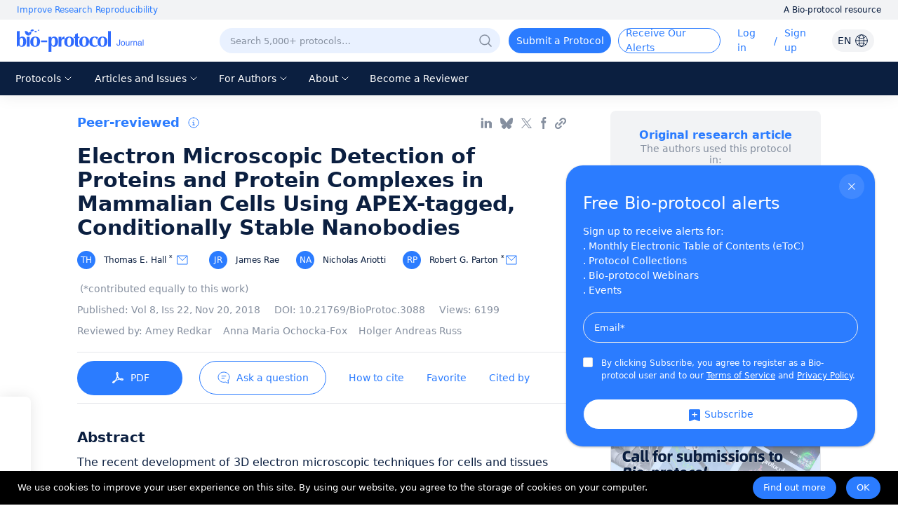

--- FILE ---
content_type: text/html; charset=utf-8
request_url: https://bio-protocol.org/en/bpdetail?id=3088&type=0
body_size: 31448
content:
<!doctype html>
<html data-n-head-ssr lang="en" data-n-head="%7B%22lang%22:%7B%22ssr%22:%22en%22%7D%7D">
  <head >
    <meta data-n-head="ssr" charset="utf-8"><meta data-n-head="ssr" name="viewport" content="width=device-width, initial-scale=1, minimum-scale=1.0, maximum-scale=1.0, user-scalable=no"><meta data-n-head="ssr" name="format-detection" content="telephone=no"><meta data-n-head="ssr" name="title" content="Electron Microscopic Detection of Proteins and Protein Complexes in Mammalian Cells Using APEX-tagged, Conditionally Stable Nanobodies"><meta data-n-head="ssr" name="description" content="The recent development of 3D electron microscopic techniques for cells and tissues has necessitated the development of new methods for the detection of proteins and protein-complexes in situ. The development of new genetic tags, such as the ascorbate peroxidase, APEX, for electron microscopic detection of tagged proteins has expanded the available toolbox and ushered in a new era in biological electron microscopy. Here, we describe methods for combining conditionally-stable nanobodies to fluorescent protein tags with APEX-based detection. These methods are compatible with detection of low levels of expression of fluorescently-tagged proteins and with detection of protein complexes using split GFP-based complementation methods. We describe a simple protocol for applying these methods to the electron microscopic detection of proteins and protein complexes in cultured cells."><meta data-n-head="ssr" name="keywords" content="Electron microscopy,GFP,Nanobodies,APEX,Peroxidase,Localization"><meta data-n-head="ssr" data-hid="title" property="og:title" content="Electron Microscopic Detection of Proteins and Protein Complexes in Mammalian Cells Using APEX-tagged, Conditionally Stable Nanobodies"><meta data-n-head="ssr" property="og:image" content="https://cdn.bio-protocol.org/forum/fe/static/share_logo.png"><meta data-n-head="ssr" property="og:type" content="website"><meta data-n-head="ssr" property="og:url" content=""><meta data-n-head="ssr" name="citation_title" content="Electron Microscopic Detection of Proteins and Protein Complexes in Mammalian Cells Using APEX-tagged, Conditionally Stable Nanobodies"><meta data-n-head="ssr" name="citation_author" content="Thomas E. Hall"><meta data-n-head="ssr" name="citation_author" content="James Rae"><meta data-n-head="ssr" name="citation_author" content="Nicholas Ariotti"><meta data-n-head="ssr" name="citation_author" content="Robert G. Parton"><meta data-n-head="ssr" name="citation_publication_date" content="2018/11/20"><meta data-n-head="ssr" name="citation_journal_title" content="Bio-protocol"><meta data-n-head="ssr" name="citation_volume" content="8"><meta data-n-head="ssr" name="citation_issue" content="22"><meta data-n-head="ssr" name="citation_doi" content="10.21769/BioProtoc.3088"><meta data-n-head="ssr" name="citation_pdf_url" content="https://en.bio-protocol.org/pdf/Bio-protocol3088.pdf"><title>Electron Microscopic Detection of Proteins and Protein Complexes in Mammalian Cells Using APEX-tagged, Conditionally Stable Nanobodies</title><link data-n-head="ssr" rel="icon" type="image/x-icon" href="/favicon.ico"><link data-n-head="ssr" rel="preconnect" href="https://cdn.bio-protocol.org"><link data-n-head="ssr" rel="dns-prefetch" href="https://cdn.bio-protocol.org"><link data-n-head="ssr" rel="canonical" href="https://bio-protocol.org/en/bpdetail?id=3088&amp;type=0"><link rel="preload" href="https://cdn.bio-protocol.org/journal/_nuxt/client/f193331.js" as="script"><link rel="preload" href="https://cdn.bio-protocol.org/journal/_nuxt/client/css/1bee942.css" as="style"><link rel="preload" href="https://cdn.bio-protocol.org/journal/_nuxt/client/ded18b0.js" as="script"><link rel="preload" href="https://cdn.bio-protocol.org/journal/_nuxt/client/649f539.js" as="script"><link rel="preload" href="https://cdn.bio-protocol.org/journal/_nuxt/client/4a062d1.js" as="script"><link rel="preload" href="https://cdn.bio-protocol.org/journal/_nuxt/client/css/7ea8c96.css" as="style"><link rel="preload" href="https://cdn.bio-protocol.org/journal/_nuxt/client/de29339.js" as="script"><link rel="preload" href="https://cdn.bio-protocol.org/journal/_nuxt/client/css/90b5fbd.css" as="style"><link rel="preload" href="https://cdn.bio-protocol.org/journal/_nuxt/client/cb3fb24.js" as="script"><link rel="preload" href="https://cdn.bio-protocol.org/journal/_nuxt/client/d12dfec.js" as="script"><link rel="preload" href="https://cdn.bio-protocol.org/journal/_nuxt/client/3b48802.js" as="script"><link rel="preload" href="https://cdn.bio-protocol.org/journal/_nuxt/client/5e24790.js" as="script"><link rel="preload" href="https://cdn.bio-protocol.org/journal/_nuxt/client/f0f5800.js" as="script"><link rel="preload" href="https://cdn.bio-protocol.org/journal/_nuxt/client/css/86d8ea7.css" as="style"><link rel="preload" href="https://cdn.bio-protocol.org/journal/_nuxt/client/176494c.js" as="script"><link rel="preload" href="https://cdn.bio-protocol.org/journal/_nuxt/client/ba3e52a.js" as="script"><link rel="preload" href="https://cdn.bio-protocol.org/journal/_nuxt/client/930a447.js" as="script"><link rel="preload" href="https://cdn.bio-protocol.org/journal/_nuxt/client/0854cb7.js" as="script"><link rel="preload" href="https://cdn.bio-protocol.org/journal/_nuxt/client/bf707d6.js" as="script"><link rel="preload" href="https://cdn.bio-protocol.org/journal/_nuxt/client/f4ec9f7.js" as="script"><link rel="preload" href="https://cdn.bio-protocol.org/journal/_nuxt/client/css/9bcbaf4.css" as="style"><link rel="preload" href="https://cdn.bio-protocol.org/journal/_nuxt/client/3d26396.js" as="script"><link rel="preload" href="https://cdn.bio-protocol.org/journal/_nuxt/client/css/6d07bd6.css" as="style"><link rel="preload" href="https://cdn.bio-protocol.org/journal/_nuxt/client/5ccf256.js" as="script"><link rel="preload" href="https://cdn.bio-protocol.org/journal/_nuxt/client/css/f1668bb.css" as="style"><link rel="preload" href="https://cdn.bio-protocol.org/journal/_nuxt/client/1eaf4fe.js" as="script"><link rel="preload" href="https://cdn.bio-protocol.org/journal/_nuxt/client/css/14b64e5.css" as="style"><link rel="preload" href="https://cdn.bio-protocol.org/journal/_nuxt/client/6cef0ce.js" as="script"><link rel="stylesheet" href="https://cdn.bio-protocol.org/journal/_nuxt/client/css/1bee942.css"><link rel="stylesheet" href="https://cdn.bio-protocol.org/journal/_nuxt/client/css/7ea8c96.css"><link rel="stylesheet" href="https://cdn.bio-protocol.org/journal/_nuxt/client/css/90b5fbd.css"><link rel="stylesheet" href="https://cdn.bio-protocol.org/journal/_nuxt/client/css/86d8ea7.css"><link rel="stylesheet" href="https://cdn.bio-protocol.org/journal/_nuxt/client/css/9bcbaf4.css"><link rel="stylesheet" href="https://cdn.bio-protocol.org/journal/_nuxt/client/css/6d07bd6.css"><link rel="stylesheet" href="https://cdn.bio-protocol.org/journal/_nuxt/client/css/f1668bb.css"><link rel="stylesheet" href="https://cdn.bio-protocol.org/journal/_nuxt/client/css/14b64e5.css">
  </head>
  <body >
    <div data-server-rendered="true" id="__nuxt"><div id="__layout"><div data-v-602d2368><div data-v-602d2368><!----> <div data-fetch-key="data-v-89d66b2c:0" class="header_box" style="position:relative;" data-v-89d66b2c data-v-602d2368><header data-v-89d66b2c><div class="header_wrap" data-v-89d66b2c><div class="global_slogan" data-v-89d66b2c><div class="slogan_box" data-v-89d66b2c><span class="global_pos" data-v-89d66b2c>Improve Research Reproducibility</span> <span class="resource_title" data-v-89d66b2c>A Bio-protocol resource</span></div></div> <div class="clearfix" data-v-89d66b2c></div> <div class="row nav_top_header" data-v-89d66b2c data-v-89d66b2c><div class="logo col-lg-3 col-12" data-v-89d66b2c data-v-89d66b2c><img src="https://cdn.bio-protocol.org/forum/fe/static/icon_journal.svg" alt="logo" style="margin-left:14px;" data-v-89d66b2c></div> <div class="col-lg-9 col-12" data-v-89d66b2c data-v-89d66b2c><ul class="header_content" style="float:right;" data-v-89d66b2c><!----> <li data-v-89d66b2c><div class="search_show" style="background:#E9F1FF;border:1px solid transparent;" data-v-89d66b2c><div class="input_wrap" data-v-89d66b2c><input type="text" placeholder="Search 5,000+ protocols…" value="" style="background:#E9F1FF;" data-v-89d66b2c></div> <div class="search_btn" style="display:none;" data-v-89d66b2c><div class="dif_div" style="display:none;" data-v-89d66b2c><div class="cursor" data-v-89d66b2c><img src="https://cdn.bio-protocol.org/forum/fe/static/icon_clear.svg" alt="clear" data-v-89d66b2c></div> <div class="search_line" data-v-89d66b2c></div></div> <div class="dif_div" data-v-89d66b2c><div class="cursor" data-v-89d66b2c><img src="https://cdn.bio-protocol.org/forum/fe/static/icon_tclear.svg" alt="clear" data-v-89d66b2c></div> <div class="search_line" style="background:transparent;" data-v-89d66b2c></div></div> <div class="search_icon" data-v-89d66b2c><img src="https://cdn.bio-protocol.org/forum/fe/static/icon_wsearch.svg" alt="search" data-v-89d66b2c></div></div> <div class="set_pos" data-v-89d66b2c><img src="https://cdn.bio-protocol.org/forum/fe/static/icon_search.svg" alt="search" data-v-89d66b2c></div></div></li> <div class="cleafix" data-v-89d66b2c></div> <!----> <li class="top_link submit_protocol hover_move cursor" data-v-89d66b2c>
              Submit a Protocol
            </li> <li class="top_link submit_Alerts hover_move cursor" data-v-89d66b2c>
              Receive Our Alerts
            </li> <li class="top_link operate_btn" style="margin-left:24px;min-width:42px;" data-v-89d66b2c><a href="javascript:;" data-v-89d66b2c>Log in</a></li> <li data-v-89d66b2c><span class="incline" data-v-89d66b2c>/</span></li> <li class="top_link operate_btn" style="min-width:52px;" data-v-89d66b2c><a href="javascript:;" data-v-89d66b2c>Sign up</a></li> <li class="top_link set_p0" style="display:none;" data-v-89d66b2c><div data-v-89d66b2c><div class="custom_avatar" data-v-89d66b2c></div></div> <ul class="protocolLink set_own" style="display:none;" data-v-89d66b2c><li data-v-89d66b2c><a href="https://en.bio-protocol.org/userhome.aspx?id=undefined" target="_blank" data-v-89d66b2c>My Bio Page</a></li> <li data-v-89d66b2c><div class="cursor" data-v-89d66b2c>Edit My Profile</div></li> <li data-v-89d66b2c><div class="cursor" data-v-89d66b2c>Change Password</div></li> <li data-v-89d66b2c><div class="cursor" data-v-89d66b2c>Log Out</div></li></ul></li> <li data-v-89d66b2c><div class="change_lang" data-v-89d66b2c><span data-v-89d66b2c>EN</span> <img src="https://cdn.bio-protocol.org/forum/fe/static/icon_language.svg" alt="change language" data-v-89d66b2c></div> <ul class="protocolLink set_lang" style="display:none;" data-v-89d66b2c><li class="active" data-v-89d66b2c><div class="cursor" data-v-89d66b2c>EN - English</div></li> <li data-v-89d66b2c><div class="cursor" data-v-89d66b2c>CN - 中文</div></li></ul> <div class="temp_div" data-v-89d66b2c></div></li></ul> <span style="clear:both;" data-v-89d66b2c></span></div></div> <div class="header_nav_wrap" data-v-89d66b2c><ul class="header_nav" data-v-89d66b2c><li class="top_link cursor hover_active protocol_nav" style="margin-left:18px;" data-v-89d66b2c><span data-v-89d66b2c>Protocols</span> <img src="https://cdn.bio-protocol.org/forum/fe/static/nav_down.svg" alt="down" style="display:;" data-v-89d66b2c> <img src="https://cdn.bio-protocol.org/forum/fe/static/nav_up.svg" alt="up" style="display:none;" data-v-89d66b2c> <ul class="protocolLink" style="display:none;" data-v-89d66b2c><li data-v-89d66b2c><a href="https://en.bio-protocol.org/category.aspx?fl1=2&amp;c=1" target="_blank" data-v-89d66b2c>Biochemistry</a></li> <li class="long_nav_li" data-v-89d66b2c><a href="https://en.bio-protocol.org/category.aspx?fl1=33&amp;c=1" target="_blank" data-v-89d66b2c>Bioinformatics and Computational Biology</a></li> <li data-v-89d66b2c><a href="https://en.bio-protocol.org/category.aspx?fl1=26&amp;c=1" target="_blank" data-v-89d66b2c>Biophysics</a></li> <li data-v-89d66b2c><a href="https://en.bio-protocol.org/category.aspx?fl1=15&amp;c=1" target="_blank" data-v-89d66b2c>Cancer Biology</a></li> <li data-v-89d66b2c><a href="https://en.bio-protocol.org/category.aspx?fl1=4&amp;c=1" target="_blank" data-v-89d66b2c>Cell Biology</a></li> <li data-v-89d66b2c><a href="https://en.bio-protocol.org/category.aspx?fl1=18&amp;c=1" target="_blank" data-v-89d66b2c>Developmental Biology</a></li> <li data-v-89d66b2c><a href="https://en.bio-protocol.org/category.aspx?fl1=10&amp;c=1" target="_blank" data-v-89d66b2c>Immunology</a></li> <li data-v-89d66b2c><a href="https://en.bio-protocol.org/category.aspx?fl1=12&amp;c=1" target="_blank" data-v-89d66b2c>Microbiology</a></li> <li data-v-89d66b2c><a href="https://en.bio-protocol.org/category.aspx?fl1=1&amp;c=1" target="_blank" data-v-89d66b2c>Molecular Biology</a></li> <li data-v-89d66b2c><a href="https://en.bio-protocol.org/category.aspx?fl1=6&amp;c=1" target="_blank" data-v-89d66b2c>Neuroscience</a></li> <li data-v-89d66b2c><a href="https://en.bio-protocol.org/category.aspx?fl1=22&amp;c=1" target="_blank" data-v-89d66b2c>Plant Science</a></li> <li data-v-89d66b2c><a href="https://en.bio-protocol.org/category.aspx?fl1=9&amp;c=1" target="_blank" data-v-89d66b2c>Stem Cell</a></li> <li data-v-89d66b2c><a href="https://en.bio-protocol.org/category.aspx?fl1=13&amp;c=1" target="_blank" data-v-89d66b2c>Systems Biology</a></li></ul></li> <li class="top_link cursor hover_active archive_nav" data-v-89d66b2c><span data-v-89d66b2c>Articles and Issues</span> <img src="https://cdn.bio-protocol.org/forum/fe/static/nav_down.svg" alt="down" style="display:;" data-v-89d66b2c> <img src="https://cdn.bio-protocol.org/forum/fe/static/nav_up.svg" alt="up" style="display:none;" data-v-89d66b2c> <ul class="protocolLink set_archive" style="display:none;" data-v-89d66b2c><li data-v-89d66b2c><a href="/en/archive" data-v-89d66b2c>
                  Current Issue
                </a></li> <li data-v-89d66b2c><a href="/en/archive" data-v-89d66b2c>
                  All Issues
                </a></li> <li data-v-89d66b2c><a href="/en/press" data-v-89d66b2c>
                  Articles In Press
                </a></li></ul></li> <li class="top_link cursor hover_active author_nav" data-v-89d66b2c><span data-v-89d66b2c>For Authors</span> <img src="https://cdn.bio-protocol.org/forum/fe/static/nav_down.svg" alt="down" style="display:;" data-v-89d66b2c> <img src="https://cdn.bio-protocol.org/forum/fe/static/nav_up.svg" alt="up" style="display:none;" data-v-89d66b2c> <ul class="protocolLink" style="display:none;" data-v-89d66b2c><li data-v-89d66b2c><a href="/en/authors" data-v-89d66b2c>Submission Procedure</a></li> <li data-v-89d66b2c><a href="/en/authors?type=guidelines" data-v-89d66b2c>Preparation Guidelines</a></li> <li data-v-89d66b2c><a href="/en/authors?type=submit" data-v-89d66b2c>Submit a Protocol</a></li> <li data-v-89d66b2c><a href="/en/authors?type=process" data-v-89d66b2c>Editorial Process</a></li> <li data-v-89d66b2c><a href="/en/authors?type=criteria" data-v-89d66b2c>Editorial Criteria</a></li> <li data-v-89d66b2c><a href="/en/authors?type=ai" data-v-89d66b2c>AI-Generated Material</a></li> <li data-v-89d66b2c><a href="/en/authors?type=ethics" data-v-89d66b2c>Publishing Ethics</a></li> <li data-v-89d66b2c><a href="/en/authors?type=interests" data-v-89d66b2c>Competing Interests</a></li> <li data-v-89d66b2c><a href="/en/authors?type=charges" data-v-89d66b2c>Article Processing Charges</a></li></ul></li> <li class="top_link cursor hover_active about_nav" data-v-89d66b2c><span data-v-89d66b2c>About</span> <img src="https://cdn.bio-protocol.org/forum/fe/static/nav_down.svg" alt="down" style="display:;" data-v-89d66b2c> <img src="https://cdn.bio-protocol.org/forum/fe/static/nav_up.svg" alt="up" style="display:none;" data-v-89d66b2c> <ul class="protocolLink set_about" style="display:none;" data-v-89d66b2c><li data-v-89d66b2c><a href="/en/about" data-v-89d66b2c>About Us</a></li> <li data-v-89d66b2c><a href="/en/about?type=aims" data-v-89d66b2c>Aims ＆ Scope</a></li> <li data-v-89d66b2c><a href="/en/about?type=advisory" data-v-89d66b2c>Advisors</a></li> <li data-v-89d66b2c><a href="/en/about?type=editorial" data-v-89d66b2c>Editors</a></li> <li data-v-89d66b2c><a href="/en/about?type=peer" data-v-89d66b2c>Reviewers</a></li> <li data-v-89d66b2c><a href="/en/about?type=lm" data-v-89d66b2c>Leadership and Management</a></li> <li data-v-89d66b2c><a href="/en/about?type=policy " data-v-89d66b2c>Open Access Policy</a></li> <li data-v-89d66b2c><a href="/en/about?type=ca" data-v-89d66b2c>Content Availability and Indexing</a></li> <li data-v-89d66b2c><a href="/en/about?type=jp#journal" data-v-89d66b2c>Journal Partners</a></li> <li data-v-89d66b2c><a href="/en/about?type=pm#pm" data-v-89d66b2c>Professional Memberships</a></li> <li data-v-89d66b2c><a href="/en/about?type=contact" data-v-89d66b2c>Contact Us</a></li></ul></li> <li class="top_link hover_active alerts_nav" data-v-89d66b2c><a href="/en/becomereviewer" data-v-89d66b2c>Become a Reviewer</a></li></ul></div></div> <!----> <!----></header> <div class="mask_box" style="display:none;" data-v-89d66b2c></div> <div class="more_nav hover_move" style="left:-100%;display:none;" data-v-89d66b2c><div class="nav_list" data-v-89d66b2c><div class="close_btn" data-v-89d66b2c><div class="change_lang" data-v-89d66b2c><span data-v-89d66b2c>EN</span> <img src="https://cdn.bio-protocol.org/forum/fe/static/icon_language.svg" alt="change language" data-v-89d66b2c></div> <ul class="protocolLink set_lang" style="display:none;" data-v-89d66b2c><li class="active" data-v-89d66b2c><div class="cursor" data-v-89d66b2c>EN - English</div></li> <li data-v-89d66b2c><div class="cursor" data-v-89d66b2c>CN - 中文</div></li></ul> <div class="temp_div" style="display:;" data-v-89d66b2c></div> <div data-v-89d66b2c><img src="https://cdn.bio-protocol.org/forum/fe/static/icon_lclose.svg" alt="close" data-v-89d66b2c></div></div> <div class="clearfix" data-v-89d66b2c></div> <div class="mobile_info" data-v-89d66b2c><div class="user_box" data-v-89d66b2c><div data-v-89d66b2c><img src="https://cdn.bio-protocol.org/forum/fe/static/icon_avatar.svg" alt="avatar" style="display:;" data-v-89d66b2c> <img src="" alt="" style="display:none;" data-v-89d66b2c> <div class="custom_avatar" style="display:none;" data-v-89d66b2c></div></div> <div style="display:;" data-v-89d66b2c><span data-v-89d66b2c>Log in</span> <span data-v-89d66b2c> / </span> <span data-v-89d66b2c>Sign up</span></div> <p style="display:none;" data-v-89d66b2c></p></div> <div class="login_operate" style="display:none;" data-v-89d66b2c><div data-v-89d66b2c><a href="https://en.bio-protocol.org/userhome.aspx?id=undefined" target="_blank" data-v-89d66b2c><img src="https://cdn.bio-protocol.org/forum/fe/static/icon_my.svg" alt="my page" data-v-89d66b2c> <span data-v-89d66b2c>Bio Page</span></a></div> <div class="edit_box" data-v-89d66b2c><img src="https://cdn.bio-protocol.org/forum/fe/static/icon_editp.svg" alt="edit" data-v-89d66b2c> <span data-v-89d66b2c>Edit Profile</span></div></div> <div class="clearfix" data-v-89d66b2c></div></div> <ul class="main_nav" data-v-89d66b2c><li class="active" data-v-89d66b2c><a href="javascript:;" data-v-89d66b2c>Home</a></li> <li class="protocols_nav" data-v-89d66b2c><div data-v-89d66b2c><span data-v-89d66b2c>Protocols</span> <img src="https://cdn.bio-protocol.org/forum/fe/static/icon_down.svg" alt="down" style="display:;" data-v-89d66b2c> <img src="https://cdn.bio-protocol.org/forum/fe/static/icon_up.svg" alt="up" style="display:none;" data-v-89d66b2c></div> <ul class="protocol_link" style="display:none;" data-v-89d66b2c><li data-v-89d66b2c><a href="https://en.bio-protocol.org/category.aspx?fl1=2&amp;c=1" target="_blank" data-v-89d66b2c>Biochemistry</a></li> <li class="long_nav_li" data-v-89d66b2c><a href="https://en.bio-protocol.org/category.aspx?fl1=33&amp;c=1" target="_blank" data-v-89d66b2c>Bioinformatics and Computational Biology</a></li> <li data-v-89d66b2c><a href="https://en.bio-protocol.org/category.aspx?fl1=26&amp;c=1" target="_blank" data-v-89d66b2c>Biophysics</a></li> <li data-v-89d66b2c><a href="https://en.bio-protocol.org/category.aspx?fl1=15&amp;c=1" target="_blank" data-v-89d66b2c>Cancer Biology</a></li> <li data-v-89d66b2c><a href="https://en.bio-protocol.org/category.aspx?fl1=4&amp;c=1" target="_blank" data-v-89d66b2c>Cell Biology</a></li> <li data-v-89d66b2c><a href="https://en.bio-protocol.org/category.aspx?fl1=18&amp;c=1" target="_blank" data-v-89d66b2c>Developmental Biology</a></li> <li data-v-89d66b2c><a href="https://en.bio-protocol.org/category.aspx?fl1=10&amp;c=1" target="_blank" data-v-89d66b2c>Immunology</a></li> <li data-v-89d66b2c><a href="https://en.bio-protocol.org/category.aspx?fl1=12&amp;c=1" target="_blank" data-v-89d66b2c>Microbiology</a></li> <li data-v-89d66b2c><a href="https://en.bio-protocol.org/category.aspx?fl1=1&amp;c=1" target="_blank" data-v-89d66b2c>Molecular Biology</a></li> <li data-v-89d66b2c><a href="https://en.bio-protocol.org/category.aspx?fl1=6&amp;c=1" target="_blank" data-v-89d66b2c>Neuroscience</a></li> <li data-v-89d66b2c><a href="https://en.bio-protocol.org/category.aspx?fl1=22&amp;c=1" target="_blank" data-v-89d66b2c>Plant Science</a></li> <li data-v-89d66b2c><a href="https://en.bio-protocol.org/category.aspx?fl1=9&amp;c=1" target="_blank" data-v-89d66b2c>Stem Cell</a></li> <li data-v-89d66b2c><a href="https://en.bio-protocol.org/category.aspx?fl1=13&amp;c=1" target="_blank" data-v-89d66b2c>Systems Biology</a></li></ul></li> <li class="protocols_nav" data-v-89d66b2c><div data-v-89d66b2c><span data-v-89d66b2c>Articles and Issues</span> <img src="https://cdn.bio-protocol.org/forum/fe/static/icon_down.svg" alt="down" style="display:;" data-v-89d66b2c> <img src="https://cdn.bio-protocol.org/forum/fe/static/icon_up.svg" alt="up" style="display:none;" data-v-89d66b2c></div> <ul class="protocol_link set_archive" style="display:none;" data-v-89d66b2c><li data-v-89d66b2c><a href="/en/archive" data-v-89d66b2c>Current Issue</a></li> <li data-v-89d66b2c><a href="/en/archive" data-v-89d66b2c>All Issues</a></li> <li data-v-89d66b2c><a href="/en/press" data-v-89d66b2c>Articles In Press</a></li></ul></li> <li class="protocols_nav" data-v-89d66b2c><div data-v-89d66b2c><span data-v-89d66b2c>For Authors</span> <img src="https://cdn.bio-protocol.org/forum/fe/static/icon_down.svg" alt="down" style="display:;" data-v-89d66b2c> <img src="https://cdn.bio-protocol.org/forum/fe/static/icon_up.svg" alt="up" style="display:none;" data-v-89d66b2c></div> <ul class="protocol_link" style="display:none;" data-v-89d66b2c><li data-v-89d66b2c><a href="/en/authors" data-v-89d66b2c>Submission Procedure</a></li> <li data-v-89d66b2c><a href="/en/authors?type=guidelines" data-v-89d66b2c>Preparation Guidelines</a></li> <li data-v-89d66b2c><a href="/en/authors?type=submit" data-v-89d66b2c>Submit a Protocol</a></li> <li data-v-89d66b2c><a href="/en/authors?type=process" data-v-89d66b2c>Editorial Process</a></li> <li data-v-89d66b2c><a href="/en/authors?type=criteria" data-v-89d66b2c>Editorial Criteria</a></li> <li data-v-89d66b2c><a href="/en/authors?type=ai" data-v-89d66b2c>AI-Generated Material</a></li> <li data-v-89d66b2c><a href="/en/authors?type=ethics" data-v-89d66b2c>Publishing Ethics</a></li> <li data-v-89d66b2c><a href="/en/authors?type=interests" data-v-89d66b2c>Competing Interests</a></li> <li data-v-89d66b2c><a href="/en/authors?type=charges" data-v-89d66b2c>Article Processing Charges</a></li></ul></li> <li class="protocols_nav" data-v-89d66b2c><div data-v-89d66b2c><span data-v-89d66b2c>About</span> <img src="https://cdn.bio-protocol.org/forum/fe/static/icon_down.svg" alt="down" style="display:;" data-v-89d66b2c> <img src="https://cdn.bio-protocol.org/forum/fe/static/icon_up.svg" alt="up" style="display:none;" data-v-89d66b2c></div> <ul class="protocol_link" style="display:none;" data-v-89d66b2c><li data-v-89d66b2c><a href="/en/about" data-v-89d66b2c>About Us</a></li> <li data-v-89d66b2c><a href="/en/about?type=aims" data-v-89d66b2c>Aims ＆ Scope</a></li> <li data-v-89d66b2c><a href="/en/about?type=advisory" data-v-89d66b2c>Advisors</a></li> <li data-v-89d66b2c><a href="/en/about?type=editorial" data-v-89d66b2c>Editors</a></li> <li data-v-89d66b2c><a href="/en/about?type=peer" data-v-89d66b2c>Reviewers</a></li> <li data-v-89d66b2c><a href="/en/about?type=lm" data-v-89d66b2c>Leadership and Management</a></li> <li data-v-89d66b2c><a href="/en/about?type=policy" data-v-89d66b2c>Open Access Policy</a></li> <li data-v-89d66b2c><a href="/en/about?type=ca" data-v-89d66b2c>Content Availability and Indexing</a></li> <li data-v-89d66b2c><a href="/en/about?type=jp#journal" data-v-89d66b2c>Journal Partners</a></li> <li data-v-89d66b2c><a href="/en/about?type=pm#pm" data-v-89d66b2c>Professional Memberships</a></li> <li data-v-89d66b2c><a href="/en/about?type=contact" data-v-89d66b2c>Contact Us</a></li></ul></li> <li data-v-89d66b2c><a href="/en/becomereviewer" data-v-89d66b2c>Become a Reviewer</a></li></ul> <div class="reset_box" data-v-89d66b2c><a class="submit_protocol" data-v-89d66b2c>Submit a Protocol</a> <a class="submit_Alerts" data-v-89d66b2c>Receive Our Alerts</a> <div style="display:none;" data-v-89d66b2c><span data-v-89d66b2c>Reset Password</span> <span data-v-89d66b2c>Log Out</span></div></div></div></div> <!----> <!----></div> <div class="container" data-v-cf5cf382 data-v-cf5cf382 data-v-602d2368><!----> <!----> <div data-v-cf5cf382><div class="row" data-v-cf5cf382 data-v-cf5cf382><div class="col-lg-8 col-12" data-v-cf5cf382 data-v-cf5cf382><!----> <!----> <div class="footer_link" data-v-cf5cf382><div class="protocol_flag" data-v-cf5cf382><!----> <!----> <div class="show_tag" data-v-cf5cf382>
              Peer-reviewed</div> <!----> <span data-v-cf5cf382><div role="tooltip" id="el-popover-2174" aria-hidden="true" class="el-popover el-popper" style="width:300px;display:none;"><!----><span data-v-cf5cf382>Protocol published in the <em data-v-cf5cf382>Bio-protocol</em> journal</span> <!----> <!----> </div><span class="el-popover__reference-wrapper"><img src="https://cdn.bio-protocol.org/forum/fe/static/icon_tooltip.svg" alt="tooltip" class="tooltip_img" data-v-cf5cf382></span></span></div> <div class="link_wrap" data-v-cf5cf382><div class="link_icon set_ml0 linkin_share" data-v-cf5cf382></div> <div class="link_icon bluesky_share" data-v-cf5cf382></div> <div class="link_icon x_share" data-v-cf5cf382></div> <div class="link_icon facebook_share" data-v-cf5cf382></div> <!----> <!----> <!----> <!----> <div class="link_icon lock_link copy_share" data-v-cf5cf382></div></div></div> <h1 class="protocol_title" data-v-cf5cf382>Electron Microscopic Detection of Proteins and Protein Complexes in Mammalian Cells Using APEX-tagged, Conditionally Stable Nanobodies</h1> <!----> <div class="list_person" data-v-cf5cf382><div class="author_box" data-v-cf5cf382><a href="https://en.bio-protocol.org/userhome.aspx?id=1036089" target="_blank" data-v-cf5cf382><span class="avatar_wrap cursor" data-v-cf5cf382><!----><!----><!----><!----><!----><!----><!----> <div data-v-cf5cf382><div data-v-cf5cf382><span class="set_flex" data-v-cf5cf382><span class="custom_avatar" data-v-cf5cf382>TH</span> <span data-v-cf5cf382>Thomas E. Hall
                        <sup data-v-cf5cf382>*</sup></span> <img slot="reference" src="https://cdn.bio-protocol.org/forum/fe/static/icon_email.svg" alt="email" class="cursor email_icon" data-v-cf5cf382></span></div> <!----> <!----> <!----></div></span></a> <!----> <!----> <!----> <!----></div><div class="author_box" data-v-cf5cf382><a href="https://en.bio-protocol.org/userhome.aspx?id=1037627" target="_blank" data-v-cf5cf382><span class="avatar_wrap cursor" data-v-cf5cf382><!----><!----><!----><!----><!----><!----><!----> <div data-v-cf5cf382><!----> <!----> <div data-v-cf5cf382><span class="set_flex" data-v-cf5cf382><span class="custom_avatar" data-v-cf5cf382>JR</span> <span data-v-cf5cf382>James Rae</span> <!----></span></div> <!----></div></span></a> <!----> <!----> <!----> <!----></div><div class="author_box" data-v-cf5cf382><a href="https://en.bio-protocol.org/userhome.aspx?id=1037628" target="_blank" data-v-cf5cf382><span class="avatar_wrap cursor" data-v-cf5cf382><!----><!----><!----><!----><!----><!----><!----> <div data-v-cf5cf382><!----> <!----> <div data-v-cf5cf382><span class="set_flex" data-v-cf5cf382><span class="custom_avatar" data-v-cf5cf382>NA</span> <span data-v-cf5cf382>Nicholas Ariotti</span> <!----></span></div> <!----></div></span></a> <!----> <!----> <!----> <!----></div><div class="author_box" data-v-cf5cf382><a href="https://en.bio-protocol.org/userhome.aspx?id=1037629" target="_blank" data-v-cf5cf382><span class="avatar_wrap cursor" data-v-cf5cf382><!----><!----><!----><!----><!----><!----><!----> <div data-v-cf5cf382><div data-v-cf5cf382><span class="set_flex" data-v-cf5cf382><span class="custom_avatar" data-v-cf5cf382>RP</span> <span class="set_mr0" data-v-cf5cf382>Robert G. Parton
                        <sup data-v-cf5cf382>*</sup></span> <img slot="reference" src="https://cdn.bio-protocol.org/forum/fe/static/icon_email.svg" alt="email" class="cursor email_icon" data-v-cf5cf382></span></div> <!----> <!----> <!----></div></span></a> <!----> <!----> <!----> <!----></div> <div class="clearfix" data-v-cf5cf382></div></div> <p class="protocol_tag" data-v-cf5cf382><span class="tip_star" data-v-cf5cf382>&nbsp;(*contributed equally to this work)</span> <!----> <span class="mobile_dis" data-v-cf5cf382><span data-v-cf5cf382>Published:
              <a href="/en/archive?vol=8&amp;issid=1204" class="set_mr0" data-v-cf5cf382><span data-v-cf5cf382>Vol
                  8, </span> <span data-v-cf5cf382>Iss
                  22, </span> <span class="doi_box" data-v-cf5cf382>Nov 20, 2018</span></a></span> <!----></span> <!----> <span class="mobile_dis" data-v-cf5cf382><span data-v-cf5cf382><span data-v-cf5cf382>DOI: </span> <a href="https://doi.org/10.21769/BioProtoc.3088" target="_blank" class="set_mr0" data-v-cf5cf382><span class="doi_box" data-v-cf5cf382>10.21769/BioProtoc.3088</span></a></span> <span data-v-cf5cf382><span data-v-cf5cf382>Views:</span> <span data-v-cf5cf382>6199</span></span></span></p> <p class="protocol_tag" data-v-cf5cf382><span class="doi_box set_mr0" data-v-cf5cf382>
            Reviewed by: <span data-v-cf5cf382><a href="https://en.bio-protocol.org/userhome.aspx?id=1004959" target="_blank" data-v-cf5cf382>Amey Redkar</a></span><span data-v-cf5cf382><a href="https://en.bio-protocol.org/userhome.aspx?id=1017841" target="_blank" data-v-cf5cf382>Anna Maria Ochocka-Fox</a></span><span data-v-cf5cf382><a href="https://en.bio-protocol.org/userhome.aspx?id=1029909" target="_blank" data-v-cf5cf382>Holger Andreas Russ</a></span></span></p> <div class="operate" data-v-cf5cf382><div class="download_wrap" data-v-cf5cf382><div class="download_pdf hover_move" data-v-cf5cf382><div class="download_box" data-v-cf5cf382><img src="https://cdn.bio-protocol.org/forum/fe/static/icon_dpdf.svg" alt="download pdf" data-v-cf5cf382> <span data-v-cf5cf382>PDF</span> <a href="https://en.bio-protocol.org/epdf/3088" style="display:none;" data-v-cf5cf382>PDF</a></div></div> <!----> <div class="ask_question hover_move" data-v-cf5cf382><img src="https://cdn.bio-protocol.org/forum/fe/static/icon_ask.svg" alt="ask" class="hover_move" data-v-cf5cf382> <img src="https://cdn.bio-protocol.org/forum/fe/static/icon_hask.svg" alt="ask" class="hover_move" style="display:none;" data-v-cf5cf382> <span class="hover_move" style="color:#2B7CFF;" data-v-cf5cf382>Ask a question</span></div></div> <div class="other_operate" data-v-cf5cf382><div class="cursor" data-v-cf5cf382><div class="cursor hover_move" data-v-cf5cf382><span class="hover_move span_set" style="color:#2B7CFF;" data-v-cf5cf382>How to cite</span></div></div> <div class="cursor" data-v-cf5cf382><span class="hover_move span_set" style="color:#2B7CFF;" data-v-cf5cf382>Favorite</span></div> <div class="cursor" data-v-cf5cf382><span class="span_set cursor" style="color:#2B7CFF;" data-v-cf5cf382>Cited by</span></div> <!----> <div class="clearfix" data-v-cf5cf382></div></div></div> <!----></div> <div class="right_box" data-v-cf5cf382><!----> <div class="clearfix" data-v-cf5cf382></div> <div class="article_box" data-v-cf5cf382><p class="article_type" data-v-cf5cf382>Original research article</p> <p data-v-cf5cf382>The authors used this protocol in:</p> <div data-v-cf5cf382><a href="http://www.ncbi.nlm.nih.gov/pubmed/29621251" target="_blank" data-v-cf5cf382><img src="https://en-cdn.bio-protocol.org/imageup/photo/20181115063610568.jpg" alt="Cover of PLOS Biology, featuring study using the protocol." data-v-cf5cf382></a></div> <p data-v-cf5cf382>Apr 2018</p></div> <div class="clearfix" data-v-cf5cf382></div> <!----> <div class="clearfix" data-v-cf5cf382></div> <!----> <div class="clearfix" data-v-cf5cf382></div> <a href="/en/psi?source=protocol" data-v-cf5cf382><div class="request_box" data-v-cf5cf382><img src="https://cdn.bio-protocol.org/journal/img/bpdetail_psi_v2.jpg" alt="Presubmission Inquiry" class="img_psi" data-v-cf5cf382></div></a> <div class="clearfix" data-v-cf5cf382></div> <div class="collectionlist" data-v-cf5cf382><p class="rap_title" data-v-cf5cf382>Protocol Collections</p> <p class="search_form" data-v-cf5cf382>Comprehensive collections of detailed, peer-reviewed protocols focusing on specific topics</p> <div class="swiper-container swiper" data-v-cf5cf382><div class="swiper-wrapper"><div class="swiper-slide" data-v-cf5cf382><a href="https://en.bio-protocol.org/ebookinfo.aspx?id=14&amp;code=1&amp;source=P0" target="_blank" data-v-cf5cf382><img src="https://en-cdn.bio-protocol.org/imagesUP/eBook/Cover/cancer-1_0_20220712022341.jpg" alt="Cancer Research" data-v-cf5cf382></a></div><div class="swiper-slide" data-v-cf5cf382><a href="https://en.bio-protocol.org/ebookinfo.aspx?id=15&amp;code=1&amp;source=P0" target="_blank" data-v-cf5cf382><img src="https://en-cdn.bio-protocol.org/imagesUP/eBook/Cover/IMMUNOLOGY-1_0_20220712022945.jpg" alt="Immunology" data-v-cf5cf382></a></div><div class="swiper-slide" data-v-cf5cf382><a href="https://en.bio-protocol.org/ebookinfo.aspx?id=16&amp;code=1&amp;source=P0" target="_blank" data-v-cf5cf382><img src="https://en-cdn.bio-protocol.org/imagesUP/eBook/Cover/Development-1_0_20220712023149.jpg" alt="Developmental Biology" data-v-cf5cf382></a></div><div class="swiper-slide" data-v-cf5cf382><a href="https://en.bio-protocol.org/ebookinfo.aspx?id=17&amp;code=1&amp;source=P0" target="_blank" data-v-cf5cf382><img src="https://en-cdn.bio-protocol.org/imagesUP/eBook/Cover/Microbiology-1_0_20220712023408.jpg" alt="Microbiology" data-v-cf5cf382></a></div><div class="swiper-slide" data-v-cf5cf382><a href="https://en.bio-protocol.org/ebookinfo.aspx?id=18&amp;code=1&amp;source=P0" target="_blank" data-v-cf5cf382><img src="https://en-cdn.bio-protocol.org/imagesUP/eBook/Cover/Neuroscience-1_0_20220712023509.jpg" alt="Neuroscience" data-v-cf5cf382></a></div><div class="swiper-slide" data-v-cf5cf382><a href="https://en.bio-protocol.org/ebookinfo.aspx?id=22&amp;code=1&amp;source=P0" target="_blank" data-v-cf5cf382><img src="https://en-cdn.bio-protocol.org/imagesUP/eBook/Cover/Cell-imaging-collection-2023-v5-1_0_20231129214805_22_20250717233140.jpg" alt="Cell Imaging - A Special Collection for Cell Bio 2023" data-v-cf5cf382></a></div></div></div> <!----> <div class="see_more" data-v-cf5cf382><a href="https://bio-protocol.org/ebooks.aspx?source=P0" target="_blank" data-v-cf5cf382><span data-v-cf5cf382>See all</span> <img src="https://cdn.bio-protocol.org/forum/fe/static/icon_next.svg" alt="more" data-v-cf5cf382></a></div></div> <div class="clearfix" data-v-cf5cf382></div> <div class="relate_box" data-v-cf5cf382><p class="relate_titile" data-v-cf5cf382>Related protocols</p> <div class="single_relate" data-v-cf5cf382><a href="/en/bpdetail?id=4849&amp;type=0" data-v-cf5cf382><div class="top_content" data-v-cf5cf382><div class="left_box" data-v-cf5cf382><img src="https://en-cdn.bio-protocol.org/imageup/arcimg/20230921111216410.jpg?t=1769825404" alt="Serial-section Electron Tomography and Quantitative Analysis of Microtubule Organization in 3D-reconstructed Mitotic Spindles" data-v-cf5cf382></div> <p data-v-cf5cf382>Serial-section Electron Tomography and Quantitative Analysis of Microtubule Organization in 3D-reconstructed Mitotic Spindles</p></div></a> <p class="author_str" data-v-cf5cf382>Robert  Kiewisz [...] Gunar  Fabig</p> <p class="author_str date_str" data-v-cf5cf382><span data-v-cf5cf382>Oct 20, 2023</span> <span class="set_mlh" data-v-cf5cf382>2697 Views</span></p></div><div class="single_relate" data-v-cf5cf382><a href="/en/bpdetail?id=4948&amp;type=0" data-v-cf5cf382><div class="top_content" data-v-cf5cf382><div class="left_box" data-v-cf5cf382><img src="https://en-cdn.bio-protocol.org/imageup/arcimg/20240131101055436.jpg?t=1769825404" alt="Simple Rescue of Opaque Tissue Previously Cleared by iDISCO" data-v-cf5cf382></div> <p data-v-cf5cf382>Simple Rescue of Opaque Tissue Previously Cleared by iDISCO</p></div></a> <p class="author_str" data-v-cf5cf382>Haylee  Mesa [...] Qi  Zhang</p> <p class="author_str date_str" data-v-cf5cf382><span data-v-cf5cf382>Mar 5, 2024</span> <span class="set_mlh" data-v-cf5cf382>2207 Views</span></p></div><div class="single_relate" data-v-cf5cf382><a href="/en/bpdetail?id=5402&amp;type=0" data-v-cf5cf382><div class="top_content" data-v-cf5cf382><div class="left_box" data-v-cf5cf382><img src="https://en-cdn.bio-protocol.org/imageup/arcimg/20250714195457839.jpg?t=1769825404" alt="A Step-By-Step Protocol for Correlative Light and Electron Microscopy Imaging of Proteinaceous Deposits in Cultured Cells and Human Brain Tissues" data-v-cf5cf382></div> <p data-v-cf5cf382>A Step-By-Step Protocol for Correlative Light and Electron Microscopy Imaging of Proteinaceous Deposits in Cultured Cells and Human Brain Tissues</p></div></a> <p class="author_str" data-v-cf5cf382>Peizhou Jiang and Dennis W. Dickson</p> <p class="author_str date_str" data-v-cf5cf382><span data-v-cf5cf382>Aug 5, 2025</span> <span class="set_mlh" data-v-cf5cf382>2335 Views</span></p></div></div> <div class="clearfix" data-v-cf5cf382></div></div> <!----></div> <div class="row" data-v-cf5cf382 data-v-cf5cf382><div class="nav_tag col-lg-8 col-12" data-v-cf5cf382 data-v-cf5cf382><!----> <div class="Abstract" data-v-cf5cf382><p class="pptt" id="biaoti0">Abstract</p><div class="content_box no_border set_p0"><p>The recent development of 3D electron microscopic techniques for cells and tissues has necessitated the development of new methods for the detection of proteins and protein-complexes <em>in situ</em>. The development of new genetic tags, such as the ascorbate peroxidase, APEX, for electron microscopic detection of tagged proteins has expanded the available toolbox and ushered in a new era in biological electron microscopy. Here, we describe methods for combining conditionally-stable nanobodies to fluorescent protein tags with APEX-based detection. These methods are compatible with detection of low levels of expression of fluorescently-tagged proteins and with detection of protein complexes using split GFP-based complementation methods. We describe a simple protocol for applying these methods to the electron microscopic detection of proteins and protein complexes in cultured cells.</p><span class="keywords_tag">Keywords: </span><a href="/en/searchlist?content=Electron microscopy"
              target="_blank"
              onclick="keywordClick('441573298500468836','Electron microscopy')"
              class="k_link">
              <span>Electron microscopy</span>
              <img src="https://cdn.bio-protocol.org/forum/fe/static/icon_ksearch.svg" alt="search" class="k_search"/>
            </a><a href="/en/searchlist?content=GFP"
              target="_blank"
              onclick="keywordClick('441573298500468836','GFP')"
              class="k_link">
              <span>GFP</span>
              <img src="https://cdn.bio-protocol.org/forum/fe/static/icon_ksearch.svg" alt="search" class="k_search"/>
            </a><a href="/en/searchlist?content=Nanobodies"
              target="_blank"
              onclick="keywordClick('441573298500468836','Nanobodies')"
              class="k_link">
              <span>Nanobodies</span>
              <img src="https://cdn.bio-protocol.org/forum/fe/static/icon_ksearch.svg" alt="search" class="k_search"/>
            </a><a href="/en/searchlist?content=APEX"
              target="_blank"
              onclick="keywordClick('441573298500468836','APEX')"
              class="k_link">
              <span>APEX</span>
              <img src="https://cdn.bio-protocol.org/forum/fe/static/icon_ksearch.svg" alt="search" class="k_search"/>
            </a><a href="/en/searchlist?content=Peroxidase"
              target="_blank"
              onclick="keywordClick('441573298500468836','Peroxidase')"
              class="k_link">
              <span>Peroxidase</span>
              <img src="https://cdn.bio-protocol.org/forum/fe/static/icon_ksearch.svg" alt="search" class="k_search"/>
            </a><a href="/en/searchlist?content=Localization"
              target="_blank"
              onclick="keywordClick('441573298500468836','Localization')"
              class="k_link">
              <span>Localization</span>
              <img src="https://cdn.bio-protocol.org/forum/fe/static/icon_ksearch.svg" alt="search" class="k_search"/>
            </a></div></div> <div class="bg_wrap Background" data-v-cf5cf382><p class="pptt" id="biaoti1">Background</p><p>Recently, we developed a system for the detection of GFP-labeled proteins in transfected cells by electron microscopy (Ariotti <em>et al.</em>, 2015). This simple system involves the co-transfection of a plasmid encoding a GFP binding nanobody; a small, genetically encodable, single chain antibody (Kubala <em>et al.</em>, 2010), fused to an ascorbate peroxidase APEX2-tag (Martell <em>et al.</em>, 2012), which is able to catalyze a reaction to produce a precipitate visible in the electron microscope. More recently, we have expanded the scope of this methodology with i) the addition of an mCherry-binding nanobody allowing detection of mCherry-tagged proteins, ii) the adoption of conditionally stable nanobody sequences and iii) the application to bimolecular fluorescence complementation (Hu <em>et al.</em>, 2002), allowing detection of pairwise interactions at the ultrastructural level (Ariotti <em>et al.</em>, 2018).</p></div> <div class="more_text protocol_body" data-v-cf5cf382><p id="biaoti26022" class="pptt">Materials and Reagents</p><ol class="npwtwok"><li>9.2 cm<sup>2</sup> (40 mm diameter) tissue culture dishes (TPP, supplied by Sigma-Aldrich, catalog number: 93040)</li><li>Gloves</li><li>0.2 µm syringe filter</li><li>3 slot grids (Ted Pella, catalog number: 01816) (Figure 1)<br/><br/><img class="donotsetwh  cursor" width="180" height="125" alt="" class="layerphoto" loading="lazy" src="https://en-cdn.bio-protocol.org/attached/image/20181113/20181113214336_2702.jpg" style="margin-bottom:24px;width:180px;height:125px;max-height:125px;"/><br/><strong>Figure 1. 3 slot grids</strong><br/><br/></li><li>APEX2-csGBP vector (Addgene, catalog number: 108874) (store at -20 °C)</li><li>mKate2-P2A-APEX2-csGBP vector (Addgene, catalog number: 108875) (store at -20 °C)</li><li>APEX2-csChBP vector (Addgene, catalog number: 108876) (store at -20 °C)</li><li>EGFP-P2A-APEX2-csChBP vector (Addgene, catalog number: 108877) (store at -20 °C)</li><li>mVenus-N vector with insert of choice cloned into EcoRV/SpeI (Addgene, catalog number: 108887) (store at -20 °C)</li><li>mVenus-C vector with insert of choice cloned into EcoRV/SpeI (Addgene, catalog number: 108888) (store at -20 °C)</li><li>Lipofectamine 3000 (Life Technologies, catalog number: L3000015) (store at 4 °C)</li><li>Bovine hemin (Sigma-Aldrich, catalog number: H9039) (store at 4 °C)</li><li>3,3&#39;-diaminobenzidine tetrahydrochloride (DAB) (Sigma-Aldrich, catalog number: D4168) (store at -20 °C)</li><li>Glutaraldehyde (Electron Microscopy Sciences, catalog number: 16220) (store at 4 °C)</li><li>Hydrogen peroxide (Sigma-Aldrich, catalog number: H1009) (store at 4 °C)</li><li>Osmium tetroxide (OsO<sub>4</sub>) (ProSciTech, catalog number: C010) (store at 4 °C). Acutely toxic and corrosive.</li><li>LX112 resin kit (Ladd Research, catalog number: 21310) (store at -20 °C when made up)</li><li>Sodium cacodylate trihydrate (Sigma-Aldrich, catalog number: C0250) (store at 4 °C)</li><li>Ethanol (Chem-supply, catalog number: EA043-2.5L-P) </li><li>Hydrochloric Acid 32% (RCI, catalog number: RP1104)</li><li>NaOH</li><li>KCl</li><li>Na<sub>2</sub>HPO<sub>4</sub> </li><li>KH<sub>2</sub>PO<sub>4</sub> </li><li>NaCl</li><li>Bovine hemin (if necessary) (see Recipes)</li><li>PBS, pH 7.4 (see Recipes)</li><li>2.5% glutaraldehyde in 0.1 M cacodylate buffer (see Recipes)</li><li>0.2 M cacodylate buffer (see Recipes)</li><li>DAB/Cacodylate wash mixture and DAB/cacodylate reaction mixture (see Recipes)</li><li>Osmium tetroxide solution (see Recipes)</li><li>Ethanol series for dehydration (see Recipes)</li><li>LX112 resin ethanol series (see Recipes)<br/></li></ol><p id="biaoti26023" class="pptt">Equipment</p><ol class="npwtwok"><li>Pliers (JBS, catalog number: 00718811) or similar</li><li>Oven (SEM, model: 24) or similar</li><li>PELCO Biowave with PELCO ColdSpot Pro system for temperature control (Ted Pella) (Figure 2)<br/><br/><img class="donotsetwh  cursor" width="180" height="135" alt="" class="layerphoto" loading="lazy" src="https://en-cdn.bio-protocol.org/attached/image/20181113/20181113214406_5763.jpg" style="height:135px;max-height:135px;margin-bottom:24px;width:180px;"/><br/><strong>Figure 2. PELCO Biowave</strong><br/><br/></li><li>JEM-1011 Transmission Electron Microscope (JEOL) or similar</li><li>Leica EM UC6 Ultramicrotome (Leica Microsystems) or similar</li><li>Morada CCD camera (Olympus Soft-Imaging-Solutions) or similar (Figure 3)<br/><br/><img class="donotsetwh  cursor" width="250" height="110" alt="" class="layerphoto" loading="lazy" src="https://en-cdn.bio-protocol.org/attached/image/20181113/20181113214424_2600.jpg" style="width:250px;height:110px;max-height:110px;margin-bottom:24px;"/><br/><strong>Figure 3. JEM-1011 electron microscope (left), Leica EM U6 Ultramicrotome (middle), Morada CCD camera (right)</strong><br/><br/></li><li>45° diamond knife (Diatome, supplied by Agar Scientific, catalog number: AGG339-5) (Figure 4)<br/><br/><img class="donotsetwh  cursor" width="150" height="138" alt="" class="layerphoto" loading="lazy" src="https://en-cdn.bio-protocol.org/attached/image/20181113/20181113214449_5675.jpg" style="width:150px;height:138px;max-height:138px;margin-bottom:24px;"/><br/><strong>Figure 4. 45° diamond knife</strong><br/><br/></li><li>Project specific tissue culture equipment such as a class II biological safety cabinet, CO<sub>2</sub> incubator <em>etc</em>.</li><li>Fume hood</li><li>Vortex<br/></li></ol><p id="biaoti26024" class="pptt">Software</p><ol class="npwtwok"><li>iTEM (EMSIS GmbH) v5.2, build 4768, license required, <a href="https://www.emsis.eu/products/" target="_blank">https://www.emsis.eu/products/software/item</a> </li><li>Photoshop CC (Adobe), license required, <a href="https://www.adobe.com/au/creativecloud.html" target="_blank">https://www.adobe.com/au/creativecloud.html</a><br/></li></ol><p id="biaoti26025" class="pptt">Procedure</p><ol class="npwtwok"><li>After trypsinization, seed cells onto TPP dishes to achieve a confluence of 60%-90% at the time of transfection (Figure 5).<br/><br/><img class="donotsetwh  cursor" width="180" height="154" alt="" class="layerphoto" loading="lazy" src="https://en-cdn.bio-protocol.org/attached/image/20181113/20181113214512_4658.jpg" style="margin-bottom:24px;height:154px;max-height:154px;width:180px;"/><br/><strong>Figure 5. Timeline of the procedure. </strong>The entire process usually takes four days, including an overnight incubation post-transfection. In highly expressing cell lines such as BHK, our most commonly used line, this can be shortened to three days by reducing the post-transfection incubation step. Expression level can be empirically determined by fluorescence.<br/><br/></li><li>Perform transfection using Lipofectamine 3000 with a 1:1 ratio of plasmid encoding cs-nanobody-APEX (Addgene 108874 or 108876), together with the following as required; plasmid encoding GFP- or mCherry-tagged protein of interest; plasmids encoding the putative interacting proteins of interest fused to the N- or C- terminal constructs of split GFP; appropriate control plasmids. To control for non-specific APEX labeling, as a minimum, we use one half of the split-GFP pair only (N or C) with the APEX-csGBP plasmid. Additional controls can be i) no transfection; ii) APEX-csGBP only; iii) known proteins that do not interact; iv) proteins of interest with the interacting domains rendered non-functional by mutagenesis (if this information is known, this is the ideal control). One microgram of each plasmid per 3 cm dish is used as standard.</li><li>Incubate for 3 h, and then replace the culture medium. Incubate for a further 24 h. Note that certain cell types require addition of exogenous heme for maximal APEX activity. If necessary add bovine hemin to a final concentration of 7 µM 16 h or more prior to fixation.</li><li>Remove the medium from the cells and wash 3 times with phosphate buffered saline (PBS) for 2 min each (note that all washes are 3 ml per dish). Fix in 2.5% glutaraldehyde in 0.1 M cacodylate buffer for 30 min at room temperature. Wash three times in 0.1 M sodium cacodylate buffer (5 min each at RT). It is critical to perform the DAB reaction immediately after fixation. The DAB/cacodylate reaction and wash mixtures should be prepared during the fixation period.</li><li>Wash for 2 min in DAB/cacodylate wash mixture. Replace with DAB/cacodylate reaction mixture (containing hydrogen peroxide) and incubate at room temperature for 30 min. Wash 3 times for 5 min with 0.1 M sodium cacodylate to remove free DAB.</li><li>Post-fix in Osmium tetroxide solution for 2 min to convert the DAB reaction product into an electron dense stain. Wash three times each for 2 min in 0.1 M cacodylate buffer and an additional three times in double distilled H<sub>2</sub>O.</li><li>Perform serial dehydration with increasing concentrations of ethanol in a PELCO BioWave fitted with a PELCO ColdSpot Pro system at 250 W (40 s incubation in 30% ethanol followed by 50%, 70%, 90% and 2 x 100%).</li><li>Serially infiltrate with increasing concentrations (25%, 50%, 75% and 2 x 100%) of LX112 resin in ethanol in the Biowave at 250 W under vacuum for 3 min per step. <br/><em>Note: Dehydration and infiltration steps can be performed without the use of a microwave by increasing dehydration steps to 10 min each and resin infiltration steps to 60 min incubations with an overnight incubation for the final 100% step.</em> </li><li>Polymerize at 60 °C for 16-24 h. Separate the plastic tissue culture dish from resin embedded cells with pliers and prepare blocks for sectioning (Figure 6).<br/><br/><img class="donotsetwh  cursor" width="250" height="132" alt="" class="layerphoto" loading="lazy" src="https://en-cdn.bio-protocol.org/attached/image/20181113/20181113214529_2293.jpg" style="height:132px;max-height:132px;width:250px;margin-bottom:24px;"/><br/><strong>Figure 6. Resin embedded cells in blocks are separated from the plastic tissue culture dish (A) and mounted in the microtome chuck (B)</strong><br/><br/></li><li>Cut 60 nm sections using an ultramicrotome and a 45° diamond knife. Place sections on EM grids (<em>e.g.</em>, formvar and carbon coated triple slot grids).</li><li>Image under the electron microscope at 80 kV, beginning at low magnification (~x200) to find an area of interest before bringing in the objective aperture and gradually moving to a higher magnification as needed. For examples of staining, please see Ariotti <em>et al.</em> (2015).<br/></li></ol><p id="biaoti26026" class="pptt">Notes</p><ol class="npwtwok"><li>The degradation of conditionally-stable nanobodies in the absence of their binding partners relies on efficient proteasomal degradation. The efficiency of proteasomal degradation is known to vary from cell type to cell type. We have also observed that in some cells a low level of residual staining for APEX can be seen in control cells (lacking GFP or mCherry fluorescent proteins) expressing conditionally-stable nanobodies. It is therefore essential that controls be always performed in parallel to establish the level of APEX-DAB staining in cells lacking the binding partners for the cs-nanobodies.</li><li>Heme is an essential cofactor for the APEX ascorbate peroxidase, and certain cell types require addition of bovine hemin to the culture media prior to fixation to enhance APEX2 activity (Martell <em>et al.</em>, 2012). However, some cell lines contain sufficient free heme such that addition to the culture medium is not necessary. To date, we have performed APEX labeling on BHK, HeLa and Caco2 cells without heme supplementation and do not now add additional heme as part of our standard procedure.</li><li>Osmium tetroxide is acutely toxic, corrosive, and requires specialist disposal. It should only be used with appropriate containment (<em>e.g.</em>, fume hood) and PPE (<em>e.g.</em>, gloves), after checking institutional policy and the current MSDS. <br/></li></ol><p id="biaoti26027" class="pptt">Recipes</p><ol class="npwtwok"><li>Bovine hemin (if necessary)<br/>483 µM bovine hemin in 0.01 N NaOH<br/>Vortex vigorously to dissolve</li><li>PBS, pH 7.4<br/>2.7 mM KCl<br/>10 mM Na<sub>2</sub>HPO<sub>4</sub><br/>1.8 mM KH<sub>2</sub>PO<sub>4</sub><br/>137 mM NaCl</li><li>2.5% glutaraldehyde in 0.1 M cacodylate buffer<br/>Combine 25% glutaraldehyde and 0.2 M cacodylate buffer to the working concentrations</li><li>0.2 M cacodylate buffer<br/>Dissolve 4.28 g sodium cacodylate in 100 ml water<br/>Adjust pH to 7.4 using 0.2 N HCl (approx. 5.5 ml)</li><li>DAB/Cacodylate wash mixture and DAB/cacodylate reaction mixture<br/><ol class="npwthree"><li>Dissolve DAB tablets to a concentration of 2 mg/ml with vigorous vortexing for 5 min</li><li>Add 0.2 M sodium cacodylate buffer to a final concentration of 0.1 M sodium cacodylate and 1 mg/ml DAB</li><li>Vortex for a further 5 min and filter using a 0.2 µm syringe filter</li><li>Divide the mixture into two aliquots; to one add hydrogen peroxide to a final concentration of 5.88 mM (DAB/cacodylate reaction mixture). The aliquot without hydrogen peroxide is the DAB/cacodylate wash mixture</li></ol></li><li>Osmium tetroxide solution<br/>1% OsO<sub>4</sub> in 0.1 M sodium cacodylate buffer</li><li>Ethanol series for dehydration<br/>30%, 50%, 70%, 90%, and 100%</li><li>LX112 resin ethanol series<br/>25%, 50%, 75% and 100% LX112 in ethanol<br/></li></ol><p id="biaoti26028" class="pptt">Acknowledgments</p><p class="ppzz">This work was supported by grants and a fellowship from the National Health and Medical Research Council of Australia (grant numbers APP1037320, APP1058565, and APP569542 to RGP; APP1045092 to RGP and NA; APP1099251 to TEH and RGP).<br/>  The use of APEX for EM is based on the development and application of APEX2 as described by Lam <em>et al.</em> (2015). Destabilized nanobodies are based on the studies of Tang <em>et al.</em> (2016).</p><p id="biaoti26029" class="pptt">Competing interests</p><p class="ppzz">The authors declare that they have no conflicts of interest and no competing interests.</p><p id="biaoti26030" class="pptt">References</p><ol class="npwtwok"><li>Ariotti, N., Hall, T. E., Rae, J., Ferguson, C., McMahon, K. A., Martel, N., Webb, R. E., Webb, R. I., Teasdale, R. D. and Parton, R. G. (2015). <a href="http://www.ncbi.nlm.nih.gov/pubmed/26585296" target="_blank">Modular detection of GFP-labeled proteins for rapid screening by electron microscopy in cells and organisms.</a> <em>Dev Cell</em> 35(4): 513-525.</li><li>Ariotti, N., Rae, J., Giles, N., Martel, N., Sierecki, E., Gambin, Y., Hall, T. E. and Parton, R. G. (2018). <a href="http://www.ncbi.nlm.nih.gov/pubmed/29621251" target="_blank">Ultrastructural localisation of protein interactions using conditionally stable nanobodies.</a> <em>PLoS Biol</em> 16(4): e2005473.</li><li>Hu, C. D., Chinenov, Y. and Kerppola, T. K. (2002). <a href="https://www.ncbi.nlm.nih.gov/pubmed/11983170" target="_blank">Visualization of interactions among bZIP and Rel family proteins in living cells using bimolecular fluorescence complementation.</a> <em>Mol Cell</em> 9(4): 789-798.</li><li>Kubala, M. H., Kovtun, O., Alexandrov, K. and Collins, B. M. (2010). <a href="https://www.ncbi.nlm.nih.gov/pubmed/20945358" target="_blank">Structural and thermodynamic analysis of the GFP: GFP-nanobody complex.</a> <em>Protein Sci</em> 19(12): 2389-2401.</li><li>Lam, S. S., Martell, J. D., Kamer, K. J., Deerinck, T. J., Ellisman, M. H., Mootha, V. K. and Ting, A. Y. (2015). <a href="https://www.ncbi.nlm.nih.gov/pubmed/25419960" target="_blank">Directed evolution of APEX2 for electron microscopy and proximity labeling.</a> <em>Nat Methods</em> 12(1): 51-54.</li><li>Martell, J. D., Deerinck, T. J., Sancak, Y., Poulos, T. L., Mootha, V. K., Sosinsky, G. E., Ellisman, M. H. and Ting, A. Y. (2012). <a href="http://www.ncbi.nlm.nih.gov/pubmed/23086203" target="_blank">Engineered ascorbate peroxidase as a genetically encoded reporter for electron microscopy.</a> <em>Nat Biotechnol</em> 30(11): 1143-1148.</li><li>Tang, J. C., Drokhlyansky, E., Etemad, B., Rudolph, S., Guo, B., Wang, S., Ellis, E. G., Li, J. Z. and Cepko, C. L. (2016). <a href="http://www.ncbi.nlm.nih.gov/pubmed/27205882" target="_blank">Detection and manipulation of live antigen-expressing cells using conditionally stable nanobodies.</a> <em>Elife</em> 5: e15312. <br/></li></ol></div> <!----> <!----> <!----> <!----> <div class="article_info" data-v-cf5cf382><p class="pptt" data-v-cf5cf382>Article Information</p> <!----> <div class="copyright" data-v-cf5cf382><p data-v-cf5cf382><strong data-v-cf5cf382>Copyright</strong></p> <p data-v-cf5cf382>&copy; 2018&nbsp;The Authors; exclusive licensee Bio-protocol LLC.</p></div> <div class="copyright set_mte" data-v-cf5cf382><p data-v-cf5cf382><strong data-v-cf5cf382>How to cite</strong></p> <p data-v-cf5cf382><p class="article_info_ppzz">Hall, T. E., Rae, J., Ariotti, N. and Parton, R. G. (2018). Electron Microscopic Detection of Proteins and Protein Complexes in Mammalian Cells Using APEX-tagged, Conditionally Stable Nanobodies. <em>Bio-protocol</em> 8(22): e3088. DOI: <a href="https://doi.org/10.21769/BioProtoc.3088">10.21769/BioProtoc.3088</a>.</p><a href="https://en.bio-protocol.org/downpdf.aspx?wzid=3088&action=21" class="ris_link">
            <div class="ris_box hover_move">
              <img src="https://cdn.bio-protocol.org/forum/fe/static/icon_ris.svg" alt="ris"/>
              <img src="https://cdn.bio-protocol.org/forum/fe/static/icon_hris.svg" alt="ris"/>
              <span>Download Citation in RIS Format</span>
            </div>
          </a></p></div> <div class="clearfix" data-v-cf5cf382></div> <div data-v-cf5cf382><p class="category" data-v-cf5cf382>Category</p> <div class="category_list" data-v-cf5cf382><p data-v-cf5cf382><span data-v-cf5cf382><span data-v-cf5cf382><span class="cursor" data-v-cf5cf382><span data-v-cf5cf382>Developmental Biology</span></span> <span data-v-cf5cf382>&gt; </span></span> <!----></span><span data-v-cf5cf382><span data-v-cf5cf382><span class="cursor" data-v-cf5cf382><span data-v-cf5cf382>Morphogenesis</span></span> <span data-v-cf5cf382>&gt; </span></span> <!----></span><span data-v-cf5cf382><span data-v-cf5cf382><span class="cursor" data-v-cf5cf382><span data-v-cf5cf382> Cell structure</span></span> <!----></span> <!----></span></p><p data-v-cf5cf382><span data-v-cf5cf382><span data-v-cf5cf382><span class="cursor" data-v-cf5cf382><span data-v-cf5cf382>Cell Biology</span></span> <span data-v-cf5cf382>&gt; </span></span> <!----></span><span data-v-cf5cf382><span data-v-cf5cf382><span class="cursor" data-v-cf5cf382><span data-v-cf5cf382>Cell imaging</span></span> <span data-v-cf5cf382>&gt; </span></span> <!----></span><span data-v-cf5cf382><span data-v-cf5cf382><span class="cursor" data-v-cf5cf382><span data-v-cf5cf382>Electron microscopy</span></span> <!----></span> <!----></span></p><p data-v-cf5cf382><span data-v-cf5cf382><span data-v-cf5cf382><span class="cursor" data-v-cf5cf382><span data-v-cf5cf382>Cell Biology</span></span> <span data-v-cf5cf382>&gt; </span></span> <!----></span><span data-v-cf5cf382><span data-v-cf5cf382><span class="cursor" data-v-cf5cf382><span data-v-cf5cf382>Cell imaging</span></span> <span data-v-cf5cf382>&gt; </span></span> <!----></span><span data-v-cf5cf382><span data-v-cf5cf382><span class="cursor" data-v-cf5cf382><span data-v-cf5cf382>Fixed-tissue imaging</span></span> <!----></span> <!----></span></p></div></div></div> <div data-v-cf5cf382><div class="any_question" style="margin-top:28px;" data-v-cf5cf382><p class="any_title" data-v-cf5cf382>Do you have any questions about this protocol?</p> <p data-v-cf5cf382>Post your question to gather feedback from the community. We will also invite the authors of this article to respond.</p></div> <!----> <div class="input_err" data-v-cf5cf382></div> <div class="tag_box" data-v-cf5cf382><form class="el-form" data-v-cf5cf382><div class="el-form-item" data-v-cf5cf382><label for="tag" class="el-form-item__label">Tags (0/5):</label><div class="el-form-item__content"><div aria-haspopup="listbox" role="combobox" aria-owns="el-autocomplete-3740" class="el-autocomplete" data-v-cf5cf382><div class="el-input"><!----><input type="text" autocomplete="off" valueKey="value" popperClass="my-autocomplete" placeholder="Add a tag to this question" fetchSuggestions="function () { [native code] }" debounce="300" placement="bottom-start" popperAppendToBody="true" class="el-input__inner"><!----><!----><!----><!----></div><div role="region" class="el-autocomplete-suggestion el-popper my-autocomplete" style="width:;display:none;"><div class="el-scrollbar"><div class="el-autocomplete-suggestion__wrap el-scrollbar__wrap el-scrollbar__wrap--hidden-default"><ul class="el-scrollbar__view el-autocomplete-suggestion__list"></ul></div><div class="el-scrollbar__bar is-horizontal"><div class="el-scrollbar__thumb" style="width:0;transform:translateX(0%);ms-transform:translateX(0%);webkit-transform:translateX(0%);"></div></div><div class="el-scrollbar__bar is-vertical"><div class="el-scrollbar__thumb" style="height:0;transform:translateY(0%);ms-transform:translateY(0%);webkit-transform:translateY(0%);"></div></div></div></div></div><!----></div></div></form> <p class="tip_box" style="display:none;" data-v-cf5cf382></p></div> <div class="tag_show" data-v-cf5cf382> <div class="clearfix" data-v-cf5cf382></div></div> <div class="download_pdf post_question hover_move" data-v-cf5cf382><img src="https://cdn.bio-protocol.org/forum/fe/static/icon_post.svg" alt="post" data-v-cf5cf382> <span data-v-cf5cf382>Post a Question</span></div> <div class="three_qa" data-v-cf5cf382>0 Q&amp;A</div> <div class="list_wrap" data-v-2f974770 data-v-cf5cf382> <div class="text-center" style="display:none;" data-v-2f974770><span role="status" class="spinner-border text-primary" data-v-2f974770 data-v-2f974770><span class="sr-only" data-v-2f974770 data-v-2f974770>Spinning</span></span></div></div> <!----></div></div></div></div> <!----> <!----> <div class="submit" data-v-cf5cf382><a href="https://en.bio-protocol.org/presubmission.aspx" data-v-cf5cf382><img src="https://cdn.bio-protocol.org/forum/fe/static/icon_newsubmit.svg" alt="pen" data-v-cf5cf382> <span data-v-cf5cf382>Submit a Protocol</span></a></div> <!----> <div class="wrapper" style="display:none;" data-v-093dd839 data-v-cf5cf382><div class="operate" data-v-093dd839><div class="left_btn" data-v-093dd839><div class="download_pdf hover_move" data-v-093dd839><div class="download_box" data-v-093dd839><img src="https://cdn.bio-protocol.org/forum/fe/static/icon_dpdf.svg" alt="download pdf" data-v-093dd839> <span class="download_btn" data-v-093dd839>PDF</span></div> <!----></div> <div class="ask_question cursor" data-v-093dd839><img src="https://cdn.bio-protocol.org/forum/fe/static/icon_ask.svg" alt="ask" class="hover_move" style="display:;" data-v-093dd839> <img src="https://cdn.bio-protocol.org/forum/fe/static/icon_hask.svg" alt="ask" class="hover_move" style="display:none;" data-v-093dd839> <span class="cursor" style="color:#2B7CFF;" data-v-093dd839>Ask a question</span></div> <div class="other_operate" data-v-093dd839><div class="cursor" data-v-093dd839><img src="https://cdn.bio-protocol.org/forum/fe/static/icon_cite.svg" alt="cite" class="hover_move" style="display:;" data-v-093dd839> <img src="https://cdn.bio-protocol.org/forum/fe/static/icon_hcite.svg" alt="cite" class="hover_move" style="display:none;" data-v-093dd839> <span class="hover_move" style="color:#2B7CFF;" data-v-093dd839>How to cite</span></div> <div class="cursor" data-v-093dd839><img src="https://cdn.bio-protocol.org/forum/fe/static/icon_nfavorite.svg" alt="nfavorite" class="hover_move" style="display:;" data-v-093dd839> <img src="https://cdn.bio-protocol.org/forum/fe/static/icon_nhfavorite.svg" alt="nfavorite" class="hover_move" style="display:none;" data-v-093dd839> <img src="https://cdn.bio-protocol.org/forum/fe/static/icon_favorite.svg" alt="favorite" class="hover_move" style="display:none;" data-v-093dd839> <img src="https://cdn.bio-protocol.org/forum/fe/static/icon_hfavorite.svg" alt="favorite" class="hover_move" style="display:none;" data-v-093dd839> <!----> <span class="hover_move" style="color:#2B7CFF;" data-v-093dd839>Favorite</span></div> <div class="cursor" data-v-093dd839><img src="https://cdn.bio-protocol.org/forum/fe/static/icon_hciteby.svg" alt="cite by" class="cursor" style="display:none;" data-v-093dd839> <img src="https://cdn.bio-protocol.org/forum/fe/static/icon_citeby.svg" alt="cite by" class="cursor" style="display:;" data-v-093dd839> <span class="cursor" style="color:#2B7CFF;" data-v-093dd839>Cited by</span></div> <!----></div></div> <!----> <div class="right_btn" data-v-093dd839><a href="javascript:;" data-v-093dd839><div class="link_icon" data-v-093dd839><img src="https://cdn.bio-protocol.org/forum/fe/static/icon_in.svg" alt="linkedin" data-v-093dd839></div></a> <a href="javascript:;" data-v-093dd839><div class="link_icon" data-v-093dd839><img src="https://cdn.bio-protocol.org/forum/fe/static/icon/Bluesky_icon.svg" alt="Bluesky" data-v-093dd839></div></a> <a href="javascript:;" data-v-093dd839><div class="link_icon" data-v-093dd839><img src="https://cdn.bio-protocol.org/forum/fe/static/icon/X_icon.svg" alt="X" data-v-093dd839></div></a> <a href="javascript:;" data-v-093dd839><div class="link_icon" data-v-093dd839><img src="https://cdn.bio-protocol.org/forum/fe/static/icon_facebook.svg" alt="facebook" data-v-093dd839></div></a> <!----> <!----> <!----> <a href="javascript:;" data-v-093dd839><div class="link_icon lock_link" data-v-093dd839><img src="https://cdn.bio-protocol.org/forum/fe/static/icon_link.svg" alt="copy" data-v-093dd839></div></a></div> <div class="clearfix" data-v-093dd839></div></div></div> <div class="content_box deal_share" style="display:none;" data-v-375e0488 data-v-cf5cf382><div class="share_box" data-v-375e0488><div class="close_btn" data-v-375e0488><img src="https://cdn.bio-protocol.org/forum/fe/static/icon_sclose.svg" alt="close" data-v-375e0488></div> <div class="clearfix" data-v-375e0488></div> <p class="share_title" data-v-375e0488>Share</p> <div class="link_wrap" data-v-375e0488><div data-v-375e0488><div class="link_single" data-v-375e0488><img src="https://cdn.bio-protocol.org/forum/fe/static/icon_in.svg" alt="linkedin" data-v-375e0488></div> <p data-v-375e0488>Linkedin</p></div> <div data-v-375e0488><div class="link_single" data-v-375e0488><img src="https://cdn.bio-protocol.org/forum/fe/static/icon/Bluesky_icon.svg" alt="Bluesky" data-v-375e0488></div> <p data-v-375e0488>Bluesky</p></div> <div data-v-375e0488><div class="link_single" data-v-375e0488><img src="https://cdn.bio-protocol.org/forum/fe/static/icon/X_icon.svg" alt="X" data-v-375e0488></div> <p data-v-375e0488>X</p></div> <div data-v-375e0488><div class="link_single" data-v-375e0488><img src="https://cdn.bio-protocol.org/forum/fe/static/icon_facebook.svg" alt="facebook" data-v-375e0488></div> <p data-v-375e0488>Facebook</p></div> <div data-v-375e0488><div class="link_single lock_link" data-v-375e0488><img src="https://cdn.bio-protocol.org/forum/fe/static/icon_link.svg" alt="link" data-v-375e0488></div> <p data-v-375e0488>Copy link</p></div></div> <div class="cancel_btn" data-v-375e0488>Cancel</div></div></div> <!----> <!----> <div class="download_detail" style="display:none;" data-v-06162f8c data-v-cf5cf382><div class="content_wrap" data-v-06162f8c><div class="cite_header" data-v-06162f8c></div> <div class="cite_content" data-v-06162f8c></div></div></div> <!----> <!----> <!----> <!----> <!----> <!----> <div class="bottom_downpdf" data-v-cf5cf382><a target="_blank" href="https://en.bio-protocol.org/pdf/Bio-protocol3088.pdf" data-v-cf5cf382>Download PDF</a></div></div> <div data-fetch-key="data-v-68e1cb9b:0" class="big_box" data-v-68e1cb9b data-v-602d2368><footer data-v-68e1cb9b><div class="container" data-v-68e1cb9b data-v-68e1cb9b><div class="row footer_wrap" data-v-68e1cb9b data-v-68e1cb9b><div class="col-lg-2 col-5" data-v-68e1cb9b data-v-68e1cb9b><img src="https://cdn.bio-protocol.org/forum/fe/static/icon_wbfooter.svg" alt="logo" class="footer_logo" data-v-68e1cb9b></div> <div class="col-lg-3 offset-lg-7 col-7" data-v-68e1cb9b data-v-68e1cb9b><div class="footer_link" data-v-68e1cb9b><a href="https://twitter.com/bioprotocolbyte" target="_blank" data-v-68e1cb9b><div data-v-68e1cb9b><img src="https://cdn.bio-protocol.org/forum/fe/static/icon/X_icon.svg" alt="X" data-v-68e1cb9b></div></a> <a href="https://www.youtube.com/@Bio-protocolwebinars" target="_blank" data-v-68e1cb9b><div data-v-68e1cb9b><img src="https://cdn.bio-protocol.org/forum/fe/static/icon/youtube_icon.svg" alt="YouTube" data-v-68e1cb9b></div></a> <a href="https://bsky.app/profile/bio-protocol.bsky.social" target="_blank" data-v-68e1cb9b><div data-v-68e1cb9b><img src="https://cdn.bio-protocol.org/forum/fe/static/icon/Bluesky_icon.svg" alt="Bluesky" data-v-68e1cb9b></div></a> <a href="https://www.linkedin.com/company/bio-protocol" target="_blank" data-v-68e1cb9b><div data-v-68e1cb9b><img src="https://cdn.bio-protocol.org/forum/fe/static/icon/LinkedIn_icon.svg" alt="linkedin" data-v-68e1cb9b></div></a></div></div></div> <div class="row footer_router" data-v-68e1cb9b data-v-68e1cb9b><div class="col-lg-3 col-6" data-v-68e1cb9b data-v-68e1cb9b><p class="new_link" data-v-68e1cb9b><a href="/en/news" data-v-68e1cb9b>News</a></p> <p data-v-68e1cb9b><a href="" target="_blank" data-v-68e1cb9b>Become a Reviewer</a></p> <p data-v-68e1cb9b><a href="/en/faqs" data-v-68e1cb9b>FAQs</a></p> <div class="look_wechat" style="display:none;" data-v-68e1cb9b><div data-v-68e1cb9b><img src="https://cdn.bio-protocol.org/forum/fe/static/icon_code.png" alt="skan" data-v-68e1cb9b></div> <p data-v-68e1cb9b>扫码关注公众号</p></div></div> <div class="col-lg-2" data-v-68e1cb9b data-v-68e1cb9b><p class="link_title" data-v-68e1cb9b>About</p> <p data-v-68e1cb9b><a href="/en/about" data-v-68e1cb9b>About Us</a></p> <p data-v-68e1cb9b><a href="/en/about?type=aims" data-v-68e1cb9b>Aims ＆ Scope</a></p> <p data-v-68e1cb9b><a href="/en/about?type=advisory" data-v-68e1cb9b>Advisors</a></p> <p data-v-68e1cb9b><a href="/en/about?type=editorial" data-v-68e1cb9b>Editors</a></p> <p data-v-68e1cb9b><a href="/en/about?type=peer" data-v-68e1cb9b>Reviewers</a></p> <p data-v-68e1cb9b><a href="/en/about?type=lm" data-v-68e1cb9b>Leadership and Management</a></p> <p data-v-68e1cb9b><a href="/en/about?type=policy" data-v-68e1cb9b>Open Access Policy</a></p> <p data-v-68e1cb9b><a href="/en/about?type=ca" data-v-68e1cb9b>Content Availability and Indexing</a></p> <p data-v-68e1cb9b><a href="/en/about?type=jp#journal" data-v-68e1cb9b>Journal Partners</a></p> <p data-v-68e1cb9b><a href="/en/about?type=pm#pm" data-v-68e1cb9b>Professional Memberships</a></p> <p data-v-68e1cb9b><a href="/en/about?type=contact" data-v-68e1cb9b>Contact Us</a></p></div> <div class="col-lg-2" data-v-68e1cb9b data-v-68e1cb9b><p class="link_title" data-v-68e1cb9b>For Authors</p> <p data-v-68e1cb9b><a href="/en/authors" data-v-68e1cb9b>Submission Procedure</a></p> <p data-v-68e1cb9b><a href="/en/authors?type=guidelines" data-v-68e1cb9b>Preparation Guidelines</a></p> <p data-v-68e1cb9b><a href="/en/authors?type=submit" data-v-68e1cb9b>Submit a Protocol</a></p> <p data-v-68e1cb9b><a href="/en/authors?type=process" data-v-68e1cb9b>Editorial Process</a></p> <p data-v-68e1cb9b><a href="/en/authors?type=criteria" data-v-68e1cb9b>Editorial Criteria</a></p> <p data-v-68e1cb9b><a href="/en/authors?type=ai" data-v-68e1cb9b>AI-Generated Material</a></p> <p data-v-68e1cb9b><a href="/en/authors?type=ethics" data-v-68e1cb9b>Publishing Ethics</a></p> <p data-v-68e1cb9b><a href="/en/authors?type=interests" data-v-68e1cb9b>Competing Interests</a></p> <p data-v-68e1cb9b><a href="/en/authors?type=charges" data-v-68e1cb9b>Article Processing Charges</a></p></div> <div class="col-lg-2" data-v-68e1cb9b data-v-68e1cb9b><p class="link_title" data-v-68e1cb9b>For Advertisers</p> <p data-v-68e1cb9b><a href="/en/ad" data-v-68e1cb9b>Advertising Integrity Board</a></p> <p data-v-68e1cb9b><a href="/en/ad?type=policy" data-v-68e1cb9b>Advertising Policy</a></p> <p data-v-68e1cb9b><a href="/en/ad?type=conditions" data-v-68e1cb9b>Advertising Terms and Conditions</a></p></div> <div class="col-lg-2 offset-lg-1 col-6" data-v-68e1cb9b data-v-68e1cb9b><p class="link_title" data-v-68e1cb9b>Other Resources</p> <p class="exchange_link" style="display:none;" data-v-68e1cb9b><a href="https://cn.bio-protocol.org/bio101/default.aspx" target="_blank" data-v-68e1cb9b>Bio-101</a></p> <p class="exchange_link" data-v-68e1cb9b><a href="https://bio-protocol.org/exchange" target="_blank" data-v-68e1cb9b>Bio-protocol Exchange</a></p> <p class="exchange_link" data-v-68e1cb9b><a href="https://bio-protocol.org/exchange/bppreprint" target="_blank" data-v-68e1cb9b>Bio-protocol Preprint
              Repository</a></p> <p class="exchange_link" data-v-68e1cb9b><a href="https://bio-protocol.org/webinar" target="_blank" data-v-68e1cb9b>Bio-protocol Webinars</a></p></div></div></div> <div class="footer_line" style="display:none;" data-v-68e1cb9b></div> <div class="container" style="display:none;" data-v-68e1cb9b data-v-68e1cb9b><div class="row" data-v-68e1cb9b data-v-68e1cb9b><div class="col-12" data-v-68e1cb9b data-v-68e1cb9b><div class="look_wechat" data-v-68e1cb9b><div data-v-68e1cb9b><img src="https://cdn.bio-protocol.org/forum/fe/static/icon_code.png" alt="skan" data-v-68e1cb9b></div> <p data-v-68e1cb9b>扫码关注公众号</p></div></div></div></div> <div class="footer_line" data-v-68e1cb9b></div> <div class="container" data-v-68e1cb9b data-v-68e1cb9b><div class="row footer_copyright" data-v-68e1cb9b data-v-68e1cb9b><div class="col-lg-4 col-12" data-v-68e1cb9b data-v-68e1cb9b><p data-v-68e1cb9b>© 2026 Bio-protocol LLC. ISSN: 2331-8325</p></div> <div class="col-lg-3 offset-lg-5 col-12" data-v-68e1cb9b data-v-68e1cb9b><div class="footer_other" data-v-68e1cb9b><a href="/en/service" data-v-68e1cb9b>Terms of Service</a> <a href="/en/policy" class="footer_privacy" data-v-68e1cb9b>Privacy Policy</a></div></div> <div class="col-lg-5 col-12" style="display:none;" data-v-68e1cb9b data-v-68e1cb9b><p class="record_text" data-v-68e1cb9b>京ICP备11029730号-1</p></div> <div class="col-lg-3 col-12" style="display:none;" data-v-68e1cb9b data-v-68e1cb9b><div class="footer_other" data-v-68e1cb9b><a href="/en/service" data-v-68e1cb9b>Terms of Service</a> <a href="/en/policy" class="footer_privacy" data-v-68e1cb9b>Privacy Policy</a></div></div></div></div> <!----></footer></div> <!----></div></div></div></div><script>window.__NUXT__=(function(a,b,c,d,e,f,g,h,i,j,k,l,m,n,o,p,q,r,s,t,u,v,w,x,y,z,A,B,C,D,E,F,G,H,I,J,K,L,M,N){s["@type"]="type.googleapis.com\u002Fprotocolproxy.v1.ProtocolInfo";s.protocol_id=3088;s.protocol_type=c;s.doi="10.21769\u002FBioProtoc.3088";s.protocol_title=r;s.author_list=[{user_id:"1036089",full_name:"Thomas E. Hall",avatar:a,affiliation_list:[j],current_email:"thomas.hall@imb.uq.edu.au",contributed:t,first_name:"Thomas",middle_name:"E.",last_name:"Hall",orcid:a,custom_avatar:"TH"},{user_id:"1037627",full_name:"James Rae",avatar:a,affiliation_list:[j],current_email:a,contributed:a,first_name:"James",middle_name:a,last_name:"Rae",orcid:a,custom_avatar:"JR"},{user_id:"1037628",full_name:"Nicholas Ariotti",avatar:a,affiliation_list:[j,"Present address: Electron Microscope Unit, The University of New South Wales, Sydney, New South Wales 2052, Australia"],current_email:a,contributed:a,first_name:"Nicholas",middle_name:a,last_name:"Ariotti",orcid:a,custom_avatar:"NA"},{user_id:"1037629",full_name:"Robert G. Parton",avatar:a,affiliation_list:[j,"The University of Queensland, Centre for Microscopy and Microanalysis, Brisbane, Queensland 4072, Australia"],current_email:"r.parton@imb.uq.edu.au",contributed:t,first_name:"Robert",middle_name:"G.",last_name:"Parton",orcid:a,custom_avatar:"RP"}];s.edited_reviewed_list=[{user_id:"1004959",full_name:"Amey Redkar",is_edited:e},{user_id:"1017841",full_name:"Anna Maria Ochocka-Fox",is_edited:h},{user_id:"1029909",full_name:"Holger Andreas Russ",is_edited:h}];s.navigate_list=u;s.category_list=[{categorys:[{category_id:18,level:e,category_name:p,category_name_cn:"发育生物学"},{category_id:86,level:h,category_name:"Morphogenesis",category_name_cn:"形态建成"},{category_id:1034,level:m,category_name:" Cell structure",category_name_cn:"细胞结构"}]},{categorys:[{category_id:v,level:e,category_name:w,category_name_cn:x},{category_id:y,level:h,category_name:z,category_name_cn:A},{category_id:469,level:m,category_name:B,category_name_cn:C}]},{categorys:[{category_id:v,level:e,category_name:w,category_name_cn:x},{category_id:y,level:h,category_name:z,category_name_cn:A},{category_id:379,level:m,category_name:"Fixed-tissue imaging",category_name_cn:"固定组织成像"}]}];s.keyword_list=[B,D,"Nanobodies",E,"Peroxidase","Localization"];s.published_date=F;s.published_date_cn="2018年11月20日";s.update_date="Jan 27, 2026";s.protocol_views=6199;s.abstract_html="\u003Cp class=\"pptt\" id=\"biaoti0\"\u003EAbstract\u003C\u002Fp\u003EThe recent development of 3D electron microscopic techniques for cells and tissues has necessitated the development of new methods for the detection of proteins and protein-complexes \u003Cem\u003Ein situ\u003C\u002Fem\u003E. The development of new genetic tags, such as the ascorbate peroxidase, APEX, for electron microscopic detection of tagged proteins has expanded the available toolbox and ushered in a new era in biological electron microscopy. Here, we describe methods for combining conditionally-stable nanobodies to fluorescent protein tags with APEX-based detection. These methods are compatible with detection of low levels of expression of fluorescently-tagged proteins and with detection of protein complexes using split GFP-based complementation methods. We describe a simple protocol for applying these methods to the electron microscopic detection of proteins and protein complexes in cultured cells.";s.abstract_cn="\u003Cp class=\"pptt\" id=\"biaoti0\"\u003E简介\u003C\u002Fp\u003E最近用于细胞和组织的3D电子显微技术的发展使得必须开发用于检测原位蛋白质和蛋白质复合物的新方法。 用于标记蛋白质的电子显微镜检测的新基因标签（例如抗坏血酸过氧化物酶，APEX）的开发扩展了可用的工具箱并开创了生物电子显微镜的新时代。 在这里，我们描述了将条件稳定的纳米抗体与基于APEX的检测结合的荧光蛋白标签的方法。 这些方法与检测荧光标记蛋白的低水平表达和使用基于分裂GFP的互补方法检测蛋白复合物相容。 我们描述了将这些方法应用于培养细胞中蛋白质和蛋白质复合物的电子显微镜检测的简单方案。\u003Cbr\u002F\u003E\u003Cbr\u002F\u003E【背景】 最近，我们开发了一种通过电子显微镜检测转染细胞中GFP标记蛋白的系统（Ariotti et al。，2015）。 该简单系统涉及共转染编码GFP结合纳米抗体的质粒; 一种小的，可遗传编码的单链抗体（Kubala et al。，2010），与抗坏血酸过氧化物酶APEX2标签融合（Martell et al。，2012）， 能够催化反应以产生在电子显微镜中可见的沉淀物。 最近，我们扩大了该方法的范围：i）添加mCherry结合纳米抗体，允许检测mCherry标记的蛋白质，ii）采用条件稳定的纳米抗体序列和iii）应用于双分子荧光互补（Hu） et al。，2002），允许检测超微结构水平的成对相互作用（Ariotti et al。，2018）。\u003Cbr\u002F\u003E";s.background_html=G;s.comment_html=H;s.comment_cn=I;s.how_to_cite="Hall, T. E., Rae, J., Ariotti, N. and Parton, R. G. (2018). Electron Microscopic Detection of Proteins and Protein Complexes in Mammalian Cells Using APEX-tagged, Conditionally Stable Nanobodies. \u003Cem\u003EBio-protocol\u003C\u002Fem\u003E 8(22): e3088. DOI: \u003Ca href=\"https:\u002F\u002Fdoi.org\u002F10.21769\u002FBioProtoc.3088\"\u003E10.21769\u002FBioProtoc.3088\u003C\u002Fa\u003E.";s.original_article={article_img:"https:\u002F\u002Fen-cdn.bio-protocol.org\u002Fimageup\u002Fphoto\u002F20181115063610568.jpg",article_title:a,article_pub:"Apr 2018",article_link:"http:\u002F\u002Fwww.ncbi.nlm.nih.gov\u002Fpubmed\u002F29621251",journal:"PLOS Biology",volume:"8",issue:q,iss_id:"1204"};s.related_files=o;s.copy_right=J;s.authors_note="&nbsp;(*contributed equally to this work)";s.ris_link="https:\u002F\u002Fen.bio-protocol.org\u002Fdownpdf.aspx?wzid=3088&action=21";s.elife_protocol=c;s.rap_num=c;s.is_login=c;s.update_old_remark=a;s.update_old_remark_cn=a;s.update_old_see=a;s.update_old_see_cn=a;s.update_old_id=i;s.old_protocol_id=i;s.has_updated_pdf=c;s.rap_form_url=a;s.host="https:\u002F\u002Fen-cdn.bio-protocol.org";s.update_url=a;s.protocol_tag=a;s.protocol_title_cn="利用APEX标记的条件性稳定纳米体电子显微检测哺乳动物细胞中的蛋白和蛋白复合物  ";s.keyword_list_cn=[C,D,"纳米抗体",E,"过氧化物酶","定位"];s.update_rela={doi:a,update_rela_prompt:a};s.protocol_img="https:\u002F\u002Fen-cdn.bio-protocol.org\u002Fimageup\u002Farcimg\u002F20181115063847717.jpg";s.organism_list=[];s.version=a;s.fork=k;s.fork_number=i;s.fork_count=c;s.license_icon=c;s.approval_remark=a;s.tags=[];s.copy_right_type=c;s.protocol_online=e;s.issue_online=e;s.press_date=a;s.request_source=c;s.key_features=a;s.key_features_cn=a;s.graphical_overview=a;s.graphical_overview_cn=a;s.background_cn=a;s.publication_history=K;s.category_v3_ids_str="1034,469,379";s.category_v4_ids_str=a;s.show_request_btn=c;s.cite_html=L;s.top_cite_html=M;s.url_map={cn:"https:\u002F\u002Fcn.bio-protocol.org\u002Fcn\u002Fbpdetail?id=3088&type=0",default:"https:\u002F\u002Fbio-protocol.org\u002Fen\u002Fbpdetail?id=3088&type=0",en:"https:\u002F\u002Fen.bio-protocol.org\u002Fen\u002Fbpdetail?id=3088&type=0"};s.navigate_offset=336;s.img_list=[];s.display_type=e;u[0]={target:"biaoti0",title:"Abstract",active:d};u[1]={target:"biaoti1",title:"Background",active:b};u[2]={target:"biaoti26022",title:"Materials and Reagents",active:b};u[3]={target:"biaoti26023",title:"Equipment",active:b};u[4]={target:"biaoti26024",title:"Software",active:b};u[5]={target:"biaoti26025",title:"Procedure",active:b};u[6]={target:"biaoti26026",title:"Notes",active:b};u[7]={target:"biaoti26027",title:"Recipes",active:b};u[8]={target:"biaoti26028",title:"Acknowledgments",active:b};u[9]={target:"biaoti26029",title:"Competing interests",active:b};u[10]={target:"biaoti26030",title:"References",active:b};K.received="Aug 6, 2018";K.accepted="Oct 19, 2018";K.available=a;K.published=F;K.is_show=c;return {layout:"default",data:[{ad:[],bannerList:[],PressShow:b,isPc:d,isSsr:d,versionsOption:n,value:a,prepList:[],options:n,isFavorite:b,relatedFile:o,hasUpdate:b,showProtocolDialog:b,questionList:[],relateArr:[{id:"4849",type:c,title_en:"Serial-section Electron Tomography and Quantitative Analysis of Microtubule Organization in 3D-reconstructed Mitotic Spindles",title_cn:"3D 重建有丝分裂纺锤体中微管组织的连续截面电子断层扫描和定量分析",img:"https:\u002F\u002Fen-cdn.bio-protocol.org\u002Fimageup\u002Farcimg\u002F20230921111216410.jpg?t=1769825404",publish_date:"Oct 20, 2023",publish_date_cn:"2023年10月20日",views:2697,authors:[{first_name:a,mid_name:a,last_name:a,full_name:"Robert  Kiewisz"},{first_name:a,mid_name:a,last_name:a,full_name:"Daniel  Baum"},{first_name:a,mid_name:a,last_name:a,full_name:"Thomas  Müller-Reichert"},{first_name:a,mid_name:a,last_name:a,full_name:"Gunar  Fabig"}],author_str:"Robert  Kiewisz [...] Gunar  Fabig"},{id:"4948",type:c,title_en:"Simple Rescue of Opaque Tissue Previously Cleared by iDISCO",title_cn:"通过iDISCO简单恢复先前清除的不透明组织",img:"https:\u002F\u002Fen-cdn.bio-protocol.org\u002Fimageup\u002Farcimg\u002F20240131101055436.jpg?t=1769825404",publish_date:"Mar 5, 2024",publish_date_cn:"2024年03月05日",views:2207,authors:[{first_name:a,mid_name:a,last_name:a,full_name:"Haylee  Mesa"},{first_name:a,mid_name:a,last_name:a,full_name:"Jonathan  Meade"},{first_name:a,mid_name:a,last_name:a,full_name:"Paula  Gajewski-Kurdziel"},{first_name:a,mid_name:a,last_name:a,full_name:"Randy D. Blakely"},{first_name:a,mid_name:a,last_name:a,full_name:"Qi  Zhang"}],author_str:"Haylee  Mesa [...] Qi  Zhang"},{id:"5402",type:c,title_en:"A Step-By-Step Protocol for Correlative Light and Electron Microscopy Imaging of Proteinaceous Deposits in Cultured Cells and Human Brain Tissues",title_cn:"细胞培养与人脑组织中蛋白质沉积物的光电相关显微成像操作步骤详解",img:"https:\u002F\u002Fen-cdn.bio-protocol.org\u002Fimageup\u002Farcimg\u002F20250714195457839.jpg?t=1769825404",publish_date:"Aug 5, 2025",publish_date_cn:"2025年08月05日",views:2335,authors:[{first_name:a,mid_name:a,last_name:a,full_name:"Peizhou Jiang"},{first_name:a,mid_name:a,last_name:a,full_name:"Dennis W. Dickson"}],author_str:"Peizhou Jiang and Dennis W. Dickson"}],collectionList:[{id:"14",title:"Cancer Research",cover:"https:\u002F\u002Fen-cdn.bio-protocol.org\u002FimagesUP\u002FeBook\u002FCover\u002Fcancer-1_0_20220712022341.jpg",ebook_type:f,type_name:g,url:"https:\u002F\u002Fen.bio-protocol.org\u002Febookinfo.aspx?id=14&code=1"},{id:"15",title:"Immunology",cover:"https:\u002F\u002Fen-cdn.bio-protocol.org\u002FimagesUP\u002FeBook\u002FCover\u002FIMMUNOLOGY-1_0_20220712022945.jpg",ebook_type:f,type_name:g,url:"https:\u002F\u002Fen.bio-protocol.org\u002Febookinfo.aspx?id=15&code=1"},{id:"16",title:p,cover:"https:\u002F\u002Fen-cdn.bio-protocol.org\u002FimagesUP\u002FeBook\u002FCover\u002FDevelopment-1_0_20220712023149.jpg",ebook_type:f,type_name:g,url:"https:\u002F\u002Fen.bio-protocol.org\u002Febookinfo.aspx?id=16&code=1"},{id:"17",title:"Microbiology",cover:"https:\u002F\u002Fen-cdn.bio-protocol.org\u002FimagesUP\u002FeBook\u002FCover\u002FMicrobiology-1_0_20220712023408.jpg",ebook_type:f,type_name:g,url:"https:\u002F\u002Fen.bio-protocol.org\u002Febookinfo.aspx?id=17&code=1"},{id:"18",title:"Neuroscience",cover:"https:\u002F\u002Fen-cdn.bio-protocol.org\u002FimagesUP\u002FeBook\u002FCover\u002FNeuroscience-1_0_20220712023509.jpg",ebook_type:f,type_name:g,url:"https:\u002F\u002Fen.bio-protocol.org\u002Febookinfo.aspx?id=18&code=1"},{id:q,title:"Cell Imaging - A Special Collection for Cell Bio 2023",cover:"https:\u002F\u002Fen-cdn.bio-protocol.org\u002FimagesUP\u002FeBook\u002FCover\u002FCell-imaging-collection-2023-v5-1_0_20231129214805_22_20250717233140.jpg",ebook_type:f,type_name:g,url:"https:\u002F\u002Fen.bio-protocol.org\u002Febookinfo.aspx?id=22&code=1"}],isShow:b,personUrl:"https:\u002F\u002Fen.bio-protocol.org\u002Fuserhome.aspx",hasContributed:d,protocolType:i,protocolId:"3088",translateType:l,shareTitle:r,protocolInfo:s,pData:s,hasResult:e,abText:"\u003Cp class=\"pptt\" id=\"biaoti0\"\u003EAbstract\u003C\u002Fp\u003E\u003Cdiv class=\"content_box no_border set_p0\"\u003E\u003Cp\u003EThe recent development of 3D electron microscopic techniques for cells and tissues has necessitated the development of new methods for the detection of proteins and protein-complexes \u003Cem\u003Ein situ\u003C\u002Fem\u003E. The development of new genetic tags, such as the ascorbate peroxidase, APEX, for electron microscopic detection of tagged proteins has expanded the available toolbox and ushered in a new era in biological electron microscopy. Here, we describe methods for combining conditionally-stable nanobodies to fluorescent protein tags with APEX-based detection. These methods are compatible with detection of low levels of expression of fluorescently-tagged proteins and with detection of protein complexes using split GFP-based complementation methods. We describe a simple protocol for applying these methods to the electron microscopic detection of proteins and protein complexes in cultured cells.\u003C\u002Fp\u003E\u003Cspan class=\"keywords_tag\"\u003EKeywords: \u003C\u002Fspan\u003E\u003Ca href=\"\u002Fen\u002Fsearchlist?content=Electron microscopy\"\n              target=\"_blank\"\n              onclick=\"keywordClick('441573298500468836','Electron microscopy')\"\n              class=\"k_link\"\u003E\n              \u003Cspan\u003EElectron microscopy\u003C\u002Fspan\u003E\n              \u003Cimg src=\"https:\u002F\u002Fcdn.bio-protocol.org\u002Fforum\u002Ffe\u002Fstatic\u002Ficon_ksearch.svg\" alt=\"search\" class=\"k_search\"\u002F\u003E\n            \u003C\u002Fa\u003E\u003Ca href=\"\u002Fen\u002Fsearchlist?content=GFP\"\n              target=\"_blank\"\n              onclick=\"keywordClick('441573298500468836','GFP')\"\n              class=\"k_link\"\u003E\n              \u003Cspan\u003EGFP\u003C\u002Fspan\u003E\n              \u003Cimg src=\"https:\u002F\u002Fcdn.bio-protocol.org\u002Fforum\u002Ffe\u002Fstatic\u002Ficon_ksearch.svg\" alt=\"search\" class=\"k_search\"\u002F\u003E\n            \u003C\u002Fa\u003E\u003Ca href=\"\u002Fen\u002Fsearchlist?content=Nanobodies\"\n              target=\"_blank\"\n              onclick=\"keywordClick('441573298500468836','Nanobodies')\"\n              class=\"k_link\"\u003E\n              \u003Cspan\u003ENanobodies\u003C\u002Fspan\u003E\n              \u003Cimg src=\"https:\u002F\u002Fcdn.bio-protocol.org\u002Fforum\u002Ffe\u002Fstatic\u002Ficon_ksearch.svg\" alt=\"search\" class=\"k_search\"\u002F\u003E\n            \u003C\u002Fa\u003E\u003Ca href=\"\u002Fen\u002Fsearchlist?content=APEX\"\n              target=\"_blank\"\n              onclick=\"keywordClick('441573298500468836','APEX')\"\n              class=\"k_link\"\u003E\n              \u003Cspan\u003EAPEX\u003C\u002Fspan\u003E\n              \u003Cimg src=\"https:\u002F\u002Fcdn.bio-protocol.org\u002Fforum\u002Ffe\u002Fstatic\u002Ficon_ksearch.svg\" alt=\"search\" class=\"k_search\"\u002F\u003E\n            \u003C\u002Fa\u003E\u003Ca href=\"\u002Fen\u002Fsearchlist?content=Peroxidase\"\n              target=\"_blank\"\n              onclick=\"keywordClick('441573298500468836','Peroxidase')\"\n              class=\"k_link\"\u003E\n              \u003Cspan\u003EPeroxidase\u003C\u002Fspan\u003E\n              \u003Cimg src=\"https:\u002F\u002Fcdn.bio-protocol.org\u002Fforum\u002Ffe\u002Fstatic\u002Ficon_ksearch.svg\" alt=\"search\" class=\"k_search\"\u002F\u003E\n            \u003C\u002Fa\u003E\u003Ca href=\"\u002Fen\u002Fsearchlist?content=Localization\"\n              target=\"_blank\"\n              onclick=\"keywordClick('441573298500468836','Localization')\"\n              class=\"k_link\"\u003E\n              \u003Cspan\u003ELocalization\u003C\u002Fspan\u003E\n              \u003Cimg src=\"https:\u002F\u002Fcdn.bio-protocol.org\u002Fforum\u002Ffe\u002Fstatic\u002Ficon_ksearch.svg\" alt=\"search\" class=\"k_search\"\u002F\u003E\n            \u003C\u002Fa\u003E\u003C\u002Fdiv\u003E",cnAbText:"\u003Cp class=\"pptt\" id=\"biaoti0\"\u003E简介\u003C\u002Fp\u003E最近用于细胞和组织的3D电子显微技术的发展使得必须开发用于检测原位蛋白质和蛋白质复合物的新方法。 用于标记蛋白质的电子显微镜检测的新基因标签（例如抗坏血酸过氧化物酶，APEX）的开发扩展了可用的工具箱并开创了生物电子显微镜的新时代。 在这里，我们描述了将条件稳定的纳米抗体与基于APEX的检测结合的荧光蛋白标签的方法。 这些方法与检测荧光标记蛋白的低水平表达和使用基于分裂GFP的互补方法检测蛋白复合物相容。 我们描述了将这些方法应用于培养细胞中蛋白质和蛋白质复合物的电子显微镜检测的简单方案。\u003Cbr\u002F\u003E\u003Cbr\u002F\u003E【背景】 最近，我们开发了一种通过电子显微镜检测转染细胞中GFP标记蛋白的系统（Ariotti et al。，2015）。 该简单系统涉及共转染编码GFP结合纳米抗体的质粒; 一种小的，可遗传编码的单链抗体（Kubala et al。，2010），与抗坏血酸过氧化物酶APEX2标签融合（Martell et al。，2012）， 能够催化反应以产生在电子显微镜中可见的沉淀物。 最近，我们扩大了该方法的范围：i）添加mCherry结合纳米抗体，允许检测mCherry标记的蛋白质，ii）采用条件稳定的纳米抗体序列和iii）应用于双分子荧光互补（Hu） et al。，2002），允许检测超微结构水平的成对相互作用（Ariotti et al。，2018）。\u003Cbr\u002F\u003E\u003Cspan class=\"keywords_tag\"\u003EKeywords: \u003C\u002Fspan\u003E\u003Ca href=\"\u002Fen\u002Fsearchlist?content=Electron microscopy\"\n              target=\"_blank\"\n              onclick=\"keywordClick('441573298500468836','Electron microscopy')\"\n              class=\"k_link\"\u003E\n              \u003Cspan\u003EElectron microscopy\u003C\u002Fspan\u003E\n              \u003Cimg src=\"https:\u002F\u002Fcdn.bio-protocol.org\u002Fforum\u002Ffe\u002Fstatic\u002Ficon_ksearch.svg\" alt=\"search\" class=\"k_search\"\u002F\u003E\n            \u003C\u002Fa\u003E\u003Ca href=\"\u002Fen\u002Fsearchlist?content=GFP\"\n              target=\"_blank\"\n              onclick=\"keywordClick('441573298500468836','GFP')\"\n              class=\"k_link\"\u003E\n              \u003Cspan\u003EGFP\u003C\u002Fspan\u003E\n              \u003Cimg src=\"https:\u002F\u002Fcdn.bio-protocol.org\u002Fforum\u002Ffe\u002Fstatic\u002Ficon_ksearch.svg\" alt=\"search\" class=\"k_search\"\u002F\u003E\n            \u003C\u002Fa\u003E\u003Ca href=\"\u002Fen\u002Fsearchlist?content=Nanobodies\"\n              target=\"_blank\"\n              onclick=\"keywordClick('441573298500468836','Nanobodies')\"\n              class=\"k_link\"\u003E\n              \u003Cspan\u003ENanobodies\u003C\u002Fspan\u003E\n              \u003Cimg src=\"https:\u002F\u002Fcdn.bio-protocol.org\u002Fforum\u002Ffe\u002Fstatic\u002Ficon_ksearch.svg\" alt=\"search\" class=\"k_search\"\u002F\u003E\n            \u003C\u002Fa\u003E\u003Ca href=\"\u002Fen\u002Fsearchlist?content=APEX\"\n              target=\"_blank\"\n              onclick=\"keywordClick('441573298500468836','APEX')\"\n              class=\"k_link\"\u003E\n              \u003Cspan\u003EAPEX\u003C\u002Fspan\u003E\n              \u003Cimg src=\"https:\u002F\u002Fcdn.bio-protocol.org\u002Fforum\u002Ffe\u002Fstatic\u002Ficon_ksearch.svg\" alt=\"search\" class=\"k_search\"\u002F\u003E\n            \u003C\u002Fa\u003E\u003Ca href=\"\u002Fen\u002Fsearchlist?content=Peroxidase\"\n              target=\"_blank\"\n              onclick=\"keywordClick('441573298500468836','Peroxidase')\"\n              class=\"k_link\"\u003E\n              \u003Cspan\u003EPeroxidase\u003C\u002Fspan\u003E\n              \u003Cimg src=\"https:\u002F\u002Fcdn.bio-protocol.org\u002Fforum\u002Ffe\u002Fstatic\u002Ficon_ksearch.svg\" alt=\"search\" class=\"k_search\"\u002F\u003E\n            \u003C\u002Fa\u003E\u003Ca href=\"\u002Fen\u002Fsearchlist?content=Localization\"\n              target=\"_blank\"\n              onclick=\"keywordClick('441573298500468836','Localization')\"\n              class=\"k_link\"\u003E\n              \u003Cspan\u003ELocalization\u003C\u002Fspan\u003E\n              \u003Cimg src=\"https:\u002F\u002Fcdn.bio-protocol.org\u002Fforum\u002Ffe\u002Fstatic\u002Ficon_ksearch.svg\" alt=\"search\" class=\"k_search\"\u002F\u003E\n            \u003C\u002Fa\u003E",bgText:G,allText:H,cnAllText:I,publication_history:K,copyrightHtml:J,citeHtml:L,topCiteHtml:M,navList:u}],fetch:{"data-v-89d66b2c:0":{autoFocus:b,protocolShow:b,authorShow:b,aboutShow:b,archiveShow:b,personShow:b,langShow:b,timers:k,personTimer:k,isActive:e,searchContent:a,isFocus:b,showBox:b,isPc:d,serverIsPc:d,isMiddle:b,isOpen:d,isSearch:d,isHover:b,avatar:a,altStr:a,customAvatar:a,ltpUrl:"https:\u002F\u002Fen.bio-protocol.org",setAdvanced:b,isMore:b,baseUrl:"https:\u002F\u002Fbio-protocol.org",fromUrl:b,showAdvanced:b,clickTimes:e,header_nav_show:d,showNav:d,showSearch:b,fix_nav_icon:b,hideLangButton:b,w_number:c},"data-v-68e1cb9b:0":{isPc:d,reviewerUrl:a,nowYear:2026,cnUrlHost:"https:\u002F\u002Fcn.bio-protocol.org",ShowCookieNotice:d,cookieNoticeUrl:"https:\u002F\u002Fen.bio-protocol.org\u002Fcookienotice.aspx",serverIsPc:d}},error:k,state:{userInfo:{},scrollTop:c,isLogout:b,locales:[l,"cn"],locale:l,filterList:[],tabfilter:{bp:{},bpp:{}},isLoad:d,urlChange:b},serverRendered:d,routePath:"\u002Fen\u002Fbpdetail",config:{_app:{basePath:N,assetsPath:N,cdnURL:"https:\u002F\u002Fcdn.bio-protocol.org\u002Fjournal\u002F_nuxt\u002Fclient\u002F"}}}}("",false,0,true,1,20,"collection",2,"0","The University of Queensland, Institute for Molecular Bioscience, Queensland 4072, Australia",null,"en",3,Array(0),Array(0),"Developmental Biology","22","Electron Microscopic Detection of Proteins and Protein Complexes in Mammalian Cells Using APEX-tagged, Conditionally Stable Nanobodies",{},"*",Array(11),4,"Cell Biology","细胞生物学",164,"Cell imaging","细胞成像","Electron microscopy","电子显微镜","GFP","APEX","Nov 20, 2018","\u003Cp class=\"pptt\" id=\"biaoti1\"\u003EBackground\u003C\u002Fp\u003E\u003Cp\u003ERecently, we developed a system for the detection of GFP-labeled proteins in transfected cells by electron microscopy (Ariotti \u003Cem\u003Eet al.\u003C\u002Fem\u003E, 2015). This simple system involves the co-transfection of a plasmid encoding a GFP binding nanobody; a small, genetically encodable, single chain antibody (Kubala \u003Cem\u003Eet al.\u003C\u002Fem\u003E, 2010), fused to an ascorbate peroxidase APEX2-tag (Martell \u003Cem\u003Eet al.\u003C\u002Fem\u003E, 2012), which is able to catalyze a reaction to produce a precipitate visible in the electron microscope. More recently, we have expanded the scope of this methodology with i) the addition of an mCherry-binding nanobody allowing detection of mCherry-tagged proteins, ii) the adoption of conditionally stable nanobody sequences and iii) the application to bimolecular fluorescence complementation (Hu \u003Cem\u003Eet al.\u003C\u002Fem\u003E, 2002), allowing detection of pairwise interactions at the ultrastructural level (Ariotti \u003Cem\u003Eet al.\u003C\u002Fem\u003E, 2018).\u003C\u002Fp\u003E","\u003Cp id=\"biaoti26022\" class=\"pptt\"\u003EMaterials and Reagents\u003C\u002Fp\u003E\u003Col class=\"npwtwok\"\u003E\u003Cli\u003E9.2 cm\u003Csup\u003E2\u003C\u002Fsup\u003E (40 mm diameter) tissue culture dishes (TPP, supplied by Sigma-Aldrich, catalog number: 93040)\u003C\u002Fli\u003E\u003Cli\u003EGloves\u003C\u002Fli\u003E\u003Cli\u003E0.2 µm syringe filter\u003C\u002Fli\u003E\u003Cli\u003E3 slot grids (Ted Pella, catalog number: 01816) (Figure 1)\u003Cbr\u002F\u003E\u003Cbr\u002F\u003E\u003Cimg class=\"donotsetwh  cursor\" width=\"180\" height=\"125\" alt=\"\" class=\"layerphoto\" loading=\"lazy\" src=\"https:\u002F\u002Fen-cdn.bio-protocol.org\u002Fattached\u002Fimage\u002F20181113\u002F20181113214336_2702.jpg\" style=\"margin-bottom:24px;width:180px;height:125px;max-height:125px;\"\u002F\u003E\u003Cbr\u002F\u003E\u003Cstrong\u003EFigure 1. 3 slot grids\u003C\u002Fstrong\u003E\u003Cbr\u002F\u003E\u003Cbr\u002F\u003E\u003C\u002Fli\u003E\u003Cli\u003EAPEX2-csGBP vector (Addgene, catalog number: 108874) (store at -20 °C)\u003C\u002Fli\u003E\u003Cli\u003EmKate2-P2A-APEX2-csGBP vector (Addgene, catalog number: 108875) (store at -20 °C)\u003C\u002Fli\u003E\u003Cli\u003EAPEX2-csChBP vector (Addgene, catalog number: 108876) (store at -20 °C)\u003C\u002Fli\u003E\u003Cli\u003EEGFP-P2A-APEX2-csChBP vector (Addgene, catalog number: 108877) (store at -20 °C)\u003C\u002Fli\u003E\u003Cli\u003EmVenus-N vector with insert of choice cloned into EcoRV\u002FSpeI (Addgene, catalog number: 108887) (store at -20 °C)\u003C\u002Fli\u003E\u003Cli\u003EmVenus-C vector with insert of choice cloned into EcoRV\u002FSpeI (Addgene, catalog number: 108888) (store at -20 °C)\u003C\u002Fli\u003E\u003Cli\u003ELipofectamine 3000 (Life Technologies, catalog number: L3000015) (store at 4 °C)\u003C\u002Fli\u003E\u003Cli\u003EBovine hemin (Sigma-Aldrich, catalog number: H9039) (store at 4 °C)\u003C\u002Fli\u003E\u003Cli\u003E3,3&#39;-diaminobenzidine tetrahydrochloride (DAB) (Sigma-Aldrich, catalog number: D4168) (store at -20 °C)\u003C\u002Fli\u003E\u003Cli\u003EGlutaraldehyde (Electron Microscopy Sciences, catalog number: 16220) (store at 4 °C)\u003C\u002Fli\u003E\u003Cli\u003EHydrogen peroxide (Sigma-Aldrich, catalog number: H1009) (store at 4 °C)\u003C\u002Fli\u003E\u003Cli\u003EOsmium tetroxide (OsO\u003Csub\u003E4\u003C\u002Fsub\u003E) (ProSciTech, catalog number: C010) (store at 4 °C). Acutely toxic and corrosive.\u003C\u002Fli\u003E\u003Cli\u003ELX112 resin kit (Ladd Research, catalog number: 21310) (store at -20 °C when made up)\u003C\u002Fli\u003E\u003Cli\u003ESodium cacodylate trihydrate (Sigma-Aldrich, catalog number: C0250) (store at 4 °C)\u003C\u002Fli\u003E\u003Cli\u003EEthanol (Chem-supply, catalog number: EA043-2.5L-P) \u003C\u002Fli\u003E\u003Cli\u003EHydrochloric Acid 32% (RCI, catalog number: RP1104)\u003C\u002Fli\u003E\u003Cli\u003ENaOH\u003C\u002Fli\u003E\u003Cli\u003EKCl\u003C\u002Fli\u003E\u003Cli\u003ENa\u003Csub\u003E2\u003C\u002Fsub\u003EHPO\u003Csub\u003E4\u003C\u002Fsub\u003E \u003C\u002Fli\u003E\u003Cli\u003EKH\u003Csub\u003E2\u003C\u002Fsub\u003EPO\u003Csub\u003E4\u003C\u002Fsub\u003E \u003C\u002Fli\u003E\u003Cli\u003ENaCl\u003C\u002Fli\u003E\u003Cli\u003EBovine hemin (if necessary) (see Recipes)\u003C\u002Fli\u003E\u003Cli\u003EPBS, pH 7.4 (see Recipes)\u003C\u002Fli\u003E\u003Cli\u003E2.5% glutaraldehyde in 0.1 M cacodylate buffer (see Recipes)\u003C\u002Fli\u003E\u003Cli\u003E0.2 M cacodylate buffer (see Recipes)\u003C\u002Fli\u003E\u003Cli\u003EDAB\u002FCacodylate wash mixture and DAB\u002Fcacodylate reaction mixture (see Recipes)\u003C\u002Fli\u003E\u003Cli\u003EOsmium tetroxide solution (see Recipes)\u003C\u002Fli\u003E\u003Cli\u003EEthanol series for dehydration (see Recipes)\u003C\u002Fli\u003E\u003Cli\u003ELX112 resin ethanol series (see Recipes)\u003Cbr\u002F\u003E\u003C\u002Fli\u003E\u003C\u002Fol\u003E\u003Cp id=\"biaoti26023\" class=\"pptt\"\u003EEquipment\u003C\u002Fp\u003E\u003Col class=\"npwtwok\"\u003E\u003Cli\u003EPliers (JBS, catalog number: 00718811) or similar\u003C\u002Fli\u003E\u003Cli\u003EOven (SEM, model: 24) or similar\u003C\u002Fli\u003E\u003Cli\u003EPELCO Biowave with PELCO ColdSpot Pro system for temperature control (Ted Pella) (Figure 2)\u003Cbr\u002F\u003E\u003Cbr\u002F\u003E\u003Cimg class=\"donotsetwh  cursor\" width=\"180\" height=\"135\" alt=\"\" class=\"layerphoto\" loading=\"lazy\" src=\"https:\u002F\u002Fen-cdn.bio-protocol.org\u002Fattached\u002Fimage\u002F20181113\u002F20181113214406_5763.jpg\" style=\"height:135px;max-height:135px;margin-bottom:24px;width:180px;\"\u002F\u003E\u003Cbr\u002F\u003E\u003Cstrong\u003EFigure 2. PELCO Biowave\u003C\u002Fstrong\u003E\u003Cbr\u002F\u003E\u003Cbr\u002F\u003E\u003C\u002Fli\u003E\u003Cli\u003EJEM-1011 Transmission Electron Microscope (JEOL) or similar\u003C\u002Fli\u003E\u003Cli\u003ELeica EM UC6 Ultramicrotome (Leica Microsystems) or similar\u003C\u002Fli\u003E\u003Cli\u003EMorada CCD camera (Olympus Soft-Imaging-Solutions) or similar (Figure 3)\u003Cbr\u002F\u003E\u003Cbr\u002F\u003E\u003Cimg class=\"donotsetwh  cursor\" width=\"250\" height=\"110\" alt=\"\" class=\"layerphoto\" loading=\"lazy\" src=\"https:\u002F\u002Fen-cdn.bio-protocol.org\u002Fattached\u002Fimage\u002F20181113\u002F20181113214424_2600.jpg\" style=\"width:250px;height:110px;max-height:110px;margin-bottom:24px;\"\u002F\u003E\u003Cbr\u002F\u003E\u003Cstrong\u003EFigure 3. JEM-1011 electron microscope (left), Leica EM U6 Ultramicrotome (middle), Morada CCD camera (right)\u003C\u002Fstrong\u003E\u003Cbr\u002F\u003E\u003Cbr\u002F\u003E\u003C\u002Fli\u003E\u003Cli\u003E45° diamond knife (Diatome, supplied by Agar Scientific, catalog number: AGG339-5) (Figure 4)\u003Cbr\u002F\u003E\u003Cbr\u002F\u003E\u003Cimg class=\"donotsetwh  cursor\" width=\"150\" height=\"138\" alt=\"\" class=\"layerphoto\" loading=\"lazy\" src=\"https:\u002F\u002Fen-cdn.bio-protocol.org\u002Fattached\u002Fimage\u002F20181113\u002F20181113214449_5675.jpg\" style=\"width:150px;height:138px;max-height:138px;margin-bottom:24px;\"\u002F\u003E\u003Cbr\u002F\u003E\u003Cstrong\u003EFigure 4. 45° diamond knife\u003C\u002Fstrong\u003E\u003Cbr\u002F\u003E\u003Cbr\u002F\u003E\u003C\u002Fli\u003E\u003Cli\u003EProject specific tissue culture equipment such as a class II biological safety cabinet, CO\u003Csub\u003E2\u003C\u002Fsub\u003E incubator \u003Cem\u003Eetc\u003C\u002Fem\u003E.\u003C\u002Fli\u003E\u003Cli\u003EFume hood\u003C\u002Fli\u003E\u003Cli\u003EVortex\u003Cbr\u002F\u003E\u003C\u002Fli\u003E\u003C\u002Fol\u003E\u003Cp id=\"biaoti26024\" class=\"pptt\"\u003ESoftware\u003C\u002Fp\u003E\u003Col class=\"npwtwok\"\u003E\u003Cli\u003EiTEM (EMSIS GmbH) v5.2, build 4768, license required, \u003Ca href=\"https:\u002F\u002Fwww.emsis.eu\u002Fproducts\u002F\" target=\"_blank\"\u003Ehttps:\u002F\u002Fwww.emsis.eu\u002Fproducts\u002Fsoftware\u002Fitem\u003C\u002Fa\u003E \u003C\u002Fli\u003E\u003Cli\u003EPhotoshop CC (Adobe), license required, \u003Ca href=\"https:\u002F\u002Fwww.adobe.com\u002Fau\u002Fcreativecloud.html\" target=\"_blank\"\u003Ehttps:\u002F\u002Fwww.adobe.com\u002Fau\u002Fcreativecloud.html\u003C\u002Fa\u003E\u003Cbr\u002F\u003E\u003C\u002Fli\u003E\u003C\u002Fol\u003E\u003Cp id=\"biaoti26025\" class=\"pptt\"\u003EProcedure\u003C\u002Fp\u003E\u003Col class=\"npwtwok\"\u003E\u003Cli\u003EAfter trypsinization, seed cells onto TPP dishes to achieve a confluence of 60%-90% at the time of transfection (Figure 5).\u003Cbr\u002F\u003E\u003Cbr\u002F\u003E\u003Cimg class=\"donotsetwh  cursor\" width=\"180\" height=\"154\" alt=\"\" class=\"layerphoto\" loading=\"lazy\" src=\"https:\u002F\u002Fen-cdn.bio-protocol.org\u002Fattached\u002Fimage\u002F20181113\u002F20181113214512_4658.jpg\" style=\"margin-bottom:24px;height:154px;max-height:154px;width:180px;\"\u002F\u003E\u003Cbr\u002F\u003E\u003Cstrong\u003EFigure 5. Timeline of the procedure. \u003C\u002Fstrong\u003EThe entire process usually takes four days, including an overnight incubation post-transfection. In highly expressing cell lines such as BHK, our most commonly used line, this can be shortened to three days by reducing the post-transfection incubation step. Expression level can be empirically determined by fluorescence.\u003Cbr\u002F\u003E\u003Cbr\u002F\u003E\u003C\u002Fli\u003E\u003Cli\u003EPerform transfection using Lipofectamine 3000 with a 1:1 ratio of plasmid encoding cs-nanobody-APEX (Addgene 108874 or 108876), together with the following as required; plasmid encoding GFP- or mCherry-tagged protein of interest; plasmids encoding the putative interacting proteins of interest fused to the N- or C- terminal constructs of split GFP; appropriate control plasmids. To control for non-specific APEX labeling, as a minimum, we use one half of the split-GFP pair only (N or C) with the APEX-csGBP plasmid. Additional controls can be i) no transfection; ii) APEX-csGBP only; iii) known proteins that do not interact; iv) proteins of interest with the interacting domains rendered non-functional by mutagenesis (if this information is known, this is the ideal control). One microgram of each plasmid per 3 cm dish is used as standard.\u003C\u002Fli\u003E\u003Cli\u003EIncubate for 3 h, and then replace the culture medium. Incubate for a further 24 h. Note that certain cell types require addition of exogenous heme for maximal APEX activity. If necessary add bovine hemin to a final concentration of 7 µM 16 h or more prior to fixation.\u003C\u002Fli\u003E\u003Cli\u003ERemove the medium from the cells and wash 3 times with phosphate buffered saline (PBS) for 2 min each (note that all washes are 3 ml per dish). Fix in 2.5% glutaraldehyde in 0.1 M cacodylate buffer for 30 min at room temperature. Wash three times in 0.1 M sodium cacodylate buffer (5 min each at RT). It is critical to perform the DAB reaction immediately after fixation. The DAB\u002Fcacodylate reaction and wash mixtures should be prepared during the fixation period.\u003C\u002Fli\u003E\u003Cli\u003EWash for 2 min in DAB\u002Fcacodylate wash mixture. Replace with DAB\u002Fcacodylate reaction mixture (containing hydrogen peroxide) and incubate at room temperature for 30 min. Wash 3 times for 5 min with 0.1 M sodium cacodylate to remove free DAB.\u003C\u002Fli\u003E\u003Cli\u003EPost-fix in Osmium tetroxide solution for 2 min to convert the DAB reaction product into an electron dense stain. Wash three times each for 2 min in 0.1 M cacodylate buffer and an additional three times in double distilled H\u003Csub\u003E2\u003C\u002Fsub\u003EO.\u003C\u002Fli\u003E\u003Cli\u003EPerform serial dehydration with increasing concentrations of ethanol in a PELCO BioWave fitted with a PELCO ColdSpot Pro system at 250 W (40 s incubation in 30% ethanol followed by 50%, 70%, 90% and 2 x 100%).\u003C\u002Fli\u003E\u003Cli\u003ESerially infiltrate with increasing concentrations (25%, 50%, 75% and 2 x 100%) of LX112 resin in ethanol in the Biowave at 250 W under vacuum for 3 min per step. \u003Cbr\u002F\u003E\u003Cem\u003ENote: Dehydration and infiltration steps can be performed without the use of a microwave by increasing dehydration steps to 10 min each and resin infiltration steps to 60 min incubations with an overnight incubation for the final 100% step.\u003C\u002Fem\u003E \u003C\u002Fli\u003E\u003Cli\u003EPolymerize at 60 °C for 16-24 h. Separate the plastic tissue culture dish from resin embedded cells with pliers and prepare blocks for sectioning (Figure 6).\u003Cbr\u002F\u003E\u003Cbr\u002F\u003E\u003Cimg class=\"donotsetwh  cursor\" width=\"250\" height=\"132\" alt=\"\" class=\"layerphoto\" loading=\"lazy\" src=\"https:\u002F\u002Fen-cdn.bio-protocol.org\u002Fattached\u002Fimage\u002F20181113\u002F20181113214529_2293.jpg\" style=\"height:132px;max-height:132px;width:250px;margin-bottom:24px;\"\u002F\u003E\u003Cbr\u002F\u003E\u003Cstrong\u003EFigure 6. Resin embedded cells in blocks are separated from the plastic tissue culture dish (A) and mounted in the microtome chuck (B)\u003C\u002Fstrong\u003E\u003Cbr\u002F\u003E\u003Cbr\u002F\u003E\u003C\u002Fli\u003E\u003Cli\u003ECut 60 nm sections using an ultramicrotome and a 45° diamond knife. Place sections on EM grids (\u003Cem\u003Ee.g.\u003C\u002Fem\u003E, formvar and carbon coated triple slot grids).\u003C\u002Fli\u003E\u003Cli\u003EImage under the electron microscope at 80 kV, beginning at low magnification (~x200) to find an area of interest before bringing in the objective aperture and gradually moving to a higher magnification as needed. For examples of staining, please see Ariotti \u003Cem\u003Eet al.\u003C\u002Fem\u003E (2015).\u003Cbr\u002F\u003E\u003C\u002Fli\u003E\u003C\u002Fol\u003E\u003Cp id=\"biaoti26026\" class=\"pptt\"\u003ENotes\u003C\u002Fp\u003E\u003Col class=\"npwtwok\"\u003E\u003Cli\u003EThe degradation of conditionally-stable nanobodies in the absence of their binding partners relies on efficient proteasomal degradation. The efficiency of proteasomal degradation is known to vary from cell type to cell type. We have also observed that in some cells a low level of residual staining for APEX can be seen in control cells (lacking GFP or mCherry fluorescent proteins) expressing conditionally-stable nanobodies. It is therefore essential that controls be always performed in parallel to establish the level of APEX-DAB staining in cells lacking the binding partners for the cs-nanobodies.\u003C\u002Fli\u003E\u003Cli\u003EHeme is an essential cofactor for the APEX ascorbate peroxidase, and certain cell types require addition of bovine hemin to the culture media prior to fixation to enhance APEX2 activity (Martell \u003Cem\u003Eet al.\u003C\u002Fem\u003E, 2012). However, some cell lines contain sufficient free heme such that addition to the culture medium is not necessary. To date, we have performed APEX labeling on BHK, HeLa and Caco2 cells without heme supplementation and do not now add additional heme as part of our standard procedure.\u003C\u002Fli\u003E\u003Cli\u003EOsmium tetroxide is acutely toxic, corrosive, and requires specialist disposal. It should only be used with appropriate containment (\u003Cem\u003Ee.g.\u003C\u002Fem\u003E, fume hood) and PPE (\u003Cem\u003Ee.g.\u003C\u002Fem\u003E, gloves), after checking institutional policy and the current MSDS. \u003Cbr\u002F\u003E\u003C\u002Fli\u003E\u003C\u002Fol\u003E\u003Cp id=\"biaoti26027\" class=\"pptt\"\u003ERecipes\u003C\u002Fp\u003E\u003Col class=\"npwtwok\"\u003E\u003Cli\u003EBovine hemin (if necessary)\u003Cbr\u002F\u003E483 µM bovine hemin in 0.01 N NaOH\u003Cbr\u002F\u003EVortex vigorously to dissolve\u003C\u002Fli\u003E\u003Cli\u003EPBS, pH 7.4\u003Cbr\u002F\u003E2.7 mM KCl\u003Cbr\u002F\u003E10 mM Na\u003Csub\u003E2\u003C\u002Fsub\u003EHPO\u003Csub\u003E4\u003C\u002Fsub\u003E\u003Cbr\u002F\u003E1.8 mM KH\u003Csub\u003E2\u003C\u002Fsub\u003EPO\u003Csub\u003E4\u003C\u002Fsub\u003E\u003Cbr\u002F\u003E137 mM NaCl\u003C\u002Fli\u003E\u003Cli\u003E2.5% glutaraldehyde in 0.1 M cacodylate buffer\u003Cbr\u002F\u003ECombine 25% glutaraldehyde and 0.2 M cacodylate buffer to the working concentrations\u003C\u002Fli\u003E\u003Cli\u003E0.2 M cacodylate buffer\u003Cbr\u002F\u003EDissolve 4.28 g sodium cacodylate in 100 ml water\u003Cbr\u002F\u003EAdjust pH to 7.4 using 0.2 N HCl (approx. 5.5 ml)\u003C\u002Fli\u003E\u003Cli\u003EDAB\u002FCacodylate wash mixture and DAB\u002Fcacodylate reaction mixture\u003Cbr\u002F\u003E\u003Col class=\"npwthree\"\u003E\u003Cli\u003EDissolve DAB tablets to a concentration of 2 mg\u002Fml with vigorous vortexing for 5 min\u003C\u002Fli\u003E\u003Cli\u003EAdd 0.2 M sodium cacodylate buffer to a final concentration of 0.1 M sodium cacodylate and 1 mg\u002Fml DAB\u003C\u002Fli\u003E\u003Cli\u003EVortex for a further 5 min and filter using a 0.2 µm syringe filter\u003C\u002Fli\u003E\u003Cli\u003EDivide the mixture into two aliquots; to one add hydrogen peroxide to a final concentration of 5.88 mM (DAB\u002Fcacodylate reaction mixture). The aliquot without hydrogen peroxide is the DAB\u002Fcacodylate wash mixture\u003C\u002Fli\u003E\u003C\u002Fol\u003E\u003C\u002Fli\u003E\u003Cli\u003EOsmium tetroxide solution\u003Cbr\u002F\u003E1% OsO\u003Csub\u003E4\u003C\u002Fsub\u003E in 0.1 M sodium cacodylate buffer\u003C\u002Fli\u003E\u003Cli\u003EEthanol series for dehydration\u003Cbr\u002F\u003E30%, 50%, 70%, 90%, and 100%\u003C\u002Fli\u003E\u003Cli\u003ELX112 resin ethanol series\u003Cbr\u002F\u003E25%, 50%, 75% and 100% LX112 in ethanol\u003Cbr\u002F\u003E\u003C\u002Fli\u003E\u003C\u002Fol\u003E\u003Cp id=\"biaoti26028\" class=\"pptt\"\u003EAcknowledgments\u003C\u002Fp\u003E\u003Cp class=\"ppzz\"\u003EThis work was supported by grants and a fellowship from the National Health and Medical Research Council of Australia (grant numbers APP1037320, APP1058565, and APP569542 to RGP; APP1045092 to RGP and NA; APP1099251 to TEH and RGP).\u003Cbr\u002F\u003E  The use of APEX for EM is based on the development and application of APEX2 as described by Lam \u003Cem\u003Eet al.\u003C\u002Fem\u003E (2015). Destabilized nanobodies are based on the studies of Tang \u003Cem\u003Eet al.\u003C\u002Fem\u003E (2016).\u003C\u002Fp\u003E\u003Cp id=\"biaoti26029\" class=\"pptt\"\u003ECompeting interests\u003C\u002Fp\u003E\u003Cp class=\"ppzz\"\u003EThe authors declare that they have no conflicts of interest and no competing interests.\u003C\u002Fp\u003E\u003Cp id=\"biaoti26030\" class=\"pptt\"\u003EReferences\u003C\u002Fp\u003E\u003Col class=\"npwtwok\"\u003E\u003Cli\u003EAriotti, N., Hall, T. E., Rae, J., Ferguson, C., McMahon, K. A., Martel, N., Webb, R. E., Webb, R. I., Teasdale, R. D. and Parton, R. G. (2015). \u003Ca href=\"http:\u002F\u002Fwww.ncbi.nlm.nih.gov\u002Fpubmed\u002F26585296\" target=\"_blank\"\u003EModular detection of GFP-labeled proteins for rapid screening by electron microscopy in cells and organisms.\u003C\u002Fa\u003E \u003Cem\u003EDev Cell\u003C\u002Fem\u003E 35(4): 513-525.\u003C\u002Fli\u003E\u003Cli\u003EAriotti, N., Rae, J., Giles, N., Martel, N., Sierecki, E., Gambin, Y., Hall, T. E. and Parton, R. G. (2018). \u003Ca href=\"http:\u002F\u002Fwww.ncbi.nlm.nih.gov\u002Fpubmed\u002F29621251\" target=\"_blank\"\u003EUltrastructural localisation of protein interactions using conditionally stable nanobodies.\u003C\u002Fa\u003E \u003Cem\u003EPLoS Biol\u003C\u002Fem\u003E 16(4): e2005473.\u003C\u002Fli\u003E\u003Cli\u003EHu, C. D., Chinenov, Y. and Kerppola, T. K. (2002). \u003Ca href=\"https:\u002F\u002Fwww.ncbi.nlm.nih.gov\u002Fpubmed\u002F11983170\" target=\"_blank\"\u003EVisualization of interactions among bZIP and Rel family proteins in living cells using bimolecular fluorescence complementation.\u003C\u002Fa\u003E \u003Cem\u003EMol Cell\u003C\u002Fem\u003E 9(4): 789-798.\u003C\u002Fli\u003E\u003Cli\u003EKubala, M. H., Kovtun, O., Alexandrov, K. and Collins, B. M. (2010). \u003Ca href=\"https:\u002F\u002Fwww.ncbi.nlm.nih.gov\u002Fpubmed\u002F20945358\" target=\"_blank\"\u003EStructural and thermodynamic analysis of the GFP: GFP-nanobody complex.\u003C\u002Fa\u003E \u003Cem\u003EProtein Sci\u003C\u002Fem\u003E 19(12): 2389-2401.\u003C\u002Fli\u003E\u003Cli\u003ELam, S. S., Martell, J. D., Kamer, K. J., Deerinck, T. J., Ellisman, M. H., Mootha, V. K. and Ting, A. Y. (2015). \u003Ca href=\"https:\u002F\u002Fwww.ncbi.nlm.nih.gov\u002Fpubmed\u002F25419960\" target=\"_blank\"\u003EDirected evolution of APEX2 for electron microscopy and proximity labeling.\u003C\u002Fa\u003E \u003Cem\u003ENat Methods\u003C\u002Fem\u003E 12(1): 51-54.\u003C\u002Fli\u003E\u003Cli\u003EMartell, J. D., Deerinck, T. J., Sancak, Y., Poulos, T. L., Mootha, V. K., Sosinsky, G. E., Ellisman, M. H. and Ting, A. Y. (2012). \u003Ca href=\"http:\u002F\u002Fwww.ncbi.nlm.nih.gov\u002Fpubmed\u002F23086203\" target=\"_blank\"\u003EEngineered ascorbate peroxidase as a genetically encoded reporter for electron microscopy.\u003C\u002Fa\u003E \u003Cem\u003ENat Biotechnol\u003C\u002Fem\u003E 30(11): 1143-1148.\u003C\u002Fli\u003E\u003Cli\u003ETang, J. C., Drokhlyansky, E., Etemad, B., Rudolph, S., Guo, B., Wang, S., Ellis, E. G., Li, J. Z. and Cepko, C. L. (2016). \u003Ca href=\"http:\u002F\u002Fwww.ncbi.nlm.nih.gov\u002Fpubmed\u002F27205882\" target=\"_blank\"\u003EDetection and manipulation of live antigen-expressing cells using conditionally stable nanobodies.\u003C\u002Fa\u003E \u003Cem\u003EElife\u003C\u002Fem\u003E 5: e15312. \u003Cbr\u002F\u003E\u003C\u002Fli\u003E\u003C\u002Fol\u003E","\u003Cp class=\"“pptt”\"\u003E 材料和试剂 \u003C\u002Fp\u003E \u003Col class=\"“npwtwok”\"\u003E \u003Cli\u003E 9.2cm 2（40mm直径）组织培养皿（TPP，由Sigma-Aldrich提供，目录号：93040） \u003C\u002Fli\u003E \u003Cli\u003E 手套 \u003C\u002Fli\u003E \u003Cli\u003E 0.2μm注射器过滤器 \u003C\u002Fli\u003E \u003Cli\u003E 3槽网格（Ted Pella，目录号：01816）（图1）\u003Cbr \u002F\u003E \u003Cbr \u002F\u003E \u003Cbr \u002F\u003E 图1. 3个插槽网格 \u003Cbr \u002F\u003E \u003Cbr \u002F\u003E \u003C\u002Fli\u003E \u003Cli\u003E APEX2-csGBP载体（Addgene，目录号：108874）（-20°C以下保管） \u003C\u002Fli\u003E \u003Cli\u003E mKate2-P2A-APEX2-csGBP载体（Addgene，目录号：108875）（-20°C以下保管） \u003C\u002Fli\u003E \u003Cli\u003E APEX2-csChBP载体（Addgene，目录号：108876）（-20°C保存） \u003C\u002Fli\u003E \u003Cli\u003E EGFP-P2A-APEX2-csChBP载体（Addgene，目录号：108877）（-20°C保存） \u003C\u002Fli\u003E \u003Cli\u003E 带有选择插入片段的mVenus-N载体克隆到EcoRV \u002F SpeI（Addgene，目录号：108887）（-20°C储存） \u003C\u002Fli\u003E \u003Cli\u003E 带有选择插入片段的mVenus-C载体克隆到EcoRV \u002F SpeI（Addgene，目录号：108888）（-20°C储存） \u003C\u002Fli\u003E \u003Cli\u003E Lipofectamine 3000（Life Technologies，目录号：L3000015）（在4°C下储存） \u003C\u002Fli\u003E \u003Cli\u003E 牛血红素（Sigma-Aldrich，目录号：H9039）（4°C储存） \u003C\u002Fli\u003E \u003Cli\u003E 3,3'-二氨基联苯胺四盐酸盐（DAB）（Sigma-Aldrich，目录号：D4168）（储存于-20°C） \u003C\u002Fli\u003E \u003Cli\u003E 戊二醛（电子显微镜科学，目录号：16220）（在4°C下储存） \u003C\u002Fli\u003E \u003Cli\u003E 过氧化氢（Sigma-Aldrich，目录号：H1009）（储存于4°C） \u003C\u002Fli\u003E \u003Cli\u003E 四氧化锇（OsO 4）（ProSciTech，目录号：C010）（储存于4°C）。具有剧毒和腐蚀性。 \u003C\u002Fli\u003E \u003Cli\u003E LX112树脂套件（Ladd Research，目录号：21310）（组成时保存在-20°C） \u003C\u002Fli\u003E \u003Cli\u003E 二甲胂酸钠三水合物（Sigma-Aldrich，目录号：C0250）（储存于4°C） \u003C\u002Fli\u003E \u003Cli\u003E 乙醇（化学供应，目录号：EA043-2.5L-P）＆nbsp; \u003C\u002Fli\u003E \u003Cli\u003E 盐酸32％（RCI，目录号：RP1104） \u003C\u002Fli\u003E \u003Cli\u003E 氢氧化钠 \u003C\u002Fli\u003E \u003Cli\u003E 氯化钾 \u003C\u002Fli\u003E \u003Cli\u003E 娜\u003C子\u003E 2 \u003C!--子--\u003E HPO \u003C子\u003E 4 \u003C!--子--\u003E \u003C\u002Fli\u003E \u003Cli\u003E KH \u003C子\u003E 2 \u003C!--子--\u003E PO \u003C子\u003E 4 \u003C!--子--\u003E \u003C\u002Fli\u003E \u003Cli\u003E 氯化钠 \u003C\u002Fli\u003E \u003Cli\u003E 牛血红素（必要时）（见食谱） \u003C\u002Fli\u003E \u003Cli\u003E PBS，pH 7.4（参见食谱） \u003C\u002Fli\u003E \u003Cli\u003E 0.1％二甲胂酸盐缓冲液中2.5％戊二醛（见食谱） \u003C\u002Fli\u003E \u003Cli\u003E 0.2 M二甲胂酸盐缓冲液（见食谱） \u003C\u002Fli\u003E \u003Cli\u003E DAB \u002F Cacodylate洗涤混合物和DAB \u002F二甲胂酸盐反应混合物（见食谱） \u003C\u002Fli\u003E \u003Cli\u003E 四氧化锇溶液（见食谱） \u003C\u002Fli\u003E \u003Cli\u003E 用于脱水的乙醇系列（参见食谱） \u003C\u002Fli\u003E \u003Cli\u003E LX112树脂乙醇系列（见食谱）\u003Cbr \u002F\u003E \u003C\u002Fli\u003E \u003C\u002Fol\u003E \u003Cp class=\"“pptt”\"\u003E 设备 \u003C\u002Fp\u003E \u003Col class=\"“npwtwok”\"\u003E \u003Cli\u003E 钳子（JBS，目录号：00718811）或类似物 \u003C\u002Fli\u003E \u003Cli\u003E 烤箱（SEM，型号：24）或类似 \u003C\u002Fli\u003E \u003Cli\u003E PELCO Biowave采用PELCO ColdSpot Pro系统进行温度控制（Ted Pella）（图2）\u003Cbr \u002F\u003E \u003Cbr \u002F\u003E \u003Cbr \u002F\u003E 图2. PELCO Biowave \u003Cbr \u002F\u003E \u003Cbr \u002F\u003E \u003C\u002Fli\u003E \u003Cli\u003E JEM-1011透射电子显微镜（JEOL）或类似产品 \u003C\u002Fli\u003E \u003Cli\u003E Leica EM UC6 Ultramicrotome（Leica Microsystems）或类似产品 \u003C\u002Fli\u003E \u003Cli\u003E Morada CCD相机（Olympus Soft-Imaging-Solutions）或类似产品（图3）\u003Cbr \u002F\u003E \u003Cbr \u002F\u003E \u003Cbr \u002F\u003E 图3. JEM-1011电子显微镜（左），Leica EM U6 Ultramicrotome（中），Morada CCD相机（右） \u003Cbr \u002F\u003E \u003Cbr \u002F\u003E \u003C\u002Fli\u003E \u003Cli\u003E 45°金刚石刀（硅藻土，由Agar Scientific提供，目录号：AGG339-5）（图4）\u003Cbr \u002F\u003E \u003Cbr \u002F\u003E \u003Cbr \u002F\u003E 图4. 45°钻石刀 \u003Cbr \u002F\u003E \u003Cbr \u002F\u003E \u003C\u002Fli\u003E \u003Cli\u003E 项目特定的组织培养设备，如II类生物安全柜，CO 2培养箱等。 \u003C\u002Fli\u003E \u003Cli\u003E 通风柜 \u003C\u002Fli\u003E \u003Cli\u003E 涡旋\u003Cbr \u002F\u003E \u003C\u002Fli\u003E \u003C\u002Fol\u003E \u003Cp class=\"“pptt”\"\u003E 软件 \u003C\u002Fp\u003E \u003Col class=\"“npwtwok”\"\u003E \u003Cli\u003E iTEM（EMSIS GmbH）v5.2，版本4768，需要许可证， https：\u002F\u002Fwww.emsis。欧盟\u002F产品\u002F软件\u002F项 \u003C\u002Fli\u003E \u003Cli\u003E Photoshop CC（Adobe），需要许可证， https:\u002F\u002Fwww.adobe.com\u002Fau\u002Fcreativecloud。 HTML \u003Cbr \u002F\u003E \u003C\u002Fli\u003E \u003C\u002Fol\u003E \u003Cp class=\"“pptt”\"\u003E 程序 \u003C\u002Fp\u003E \u003Col class=\"“npwtwok”\"\u003E \u003Cli\u003E 胰蛋白酶消化后，将细胞接种到TPP培养皿上，在转染时达到60％-90％的汇合（图5）。\u003Cbr \u002F\u003E \u003Cbr \u002F\u003E \u003Cbr \u002F\u003E 图5.程序的时间表。 整个过程通常需要四天，包括转染后的过夜孵育。在高表达细胞系如BHK（我们最常用的细胞系）中，通过减少转染后孵育步骤可将其缩短至3天。表达水平可以通过荧光凭经验确定。\u003Cbr \u002F\u003E \u003Cbr \u002F\u003E \u003C\u002Fli\u003E \u003Cli\u003E 使用Lipofectamine 3000以1：1比例的编码cs-纳米抗体-APEX（Addgene 108874或108876）的质粒进行转染，并根据需要与以下一起进行;编码GFP-或mCherry-标记的目的蛋白质的质粒;编码推定的目的相互作用蛋白质的质粒与裂解GFP的N-或C-末端构建体融合;适当的对照质粒。为了控制非特异性APEX标记，我们至少使用一半分裂GFP对（N或C）与APEX-csGBP质粒。额外的控制可以是i）没有转染; ii）仅限APEX-csGBP; iii）已知的不相互作用的蛋白质; iv）感兴趣的蛋白质与相互作用的结构域通过诱变而变得无功能（如果该信息是已知的，则这是理想的对照）。每3cm培养皿使用1微克每种质粒作为标准。 \u003C\u002Fli\u003E \u003Cli\u003E 孵育3小时，然后更换培养基。再孵育24小时。注意，某些细胞类型需要添加外源血红素以获得最大的APEX活性。如果需要，在固定前加入牛血红素至终浓度为7μM16小时或更长时间。 \u003C\u002Fli\u003E \u003Cli\u003E 从细胞中取出培养基，用磷酸盐缓冲盐水（PBS）洗涤3次，每次2分钟（注意所有洗涤液每皿3ml）。在0.1M二甲胂酸盐缓冲液中，在室温下固定2.5％戊二醛30分钟。在0.1M二甲胂酸钠缓冲液中洗涤三次（在室温下各5分钟）。固定后立即进行DAB反应至关重要。应在固定期间制备DAB \u002F二甲胂酸酯反应和洗涤混合物。 \u003C\u002Fli\u003E \u003Cli\u003E 在DAB \u002F二甲胂酸盐洗涤混合物中洗涤2分钟。用DAB \u002F二甲胂酸盐反应混合物（含有过氧化氢）代替，并在室温下孵育30分钟。用0.1M二甲胂酸钠洗涤3次，每次5分钟以除去游离的DAB。 \u003C\u002Fli\u003E \u003Cli\u003E 在四氧化锇溶液中后固定2分钟以将DAB反应产物转化为电子致密染色。在0.1M二甲胂酸盐缓冲液中各洗涤3次，每次2分钟，再在双蒸H 2 O中洗涤3次。 \u003C\u002Fli\u003E \u003Cli\u003E 在装配有PELCO ColdSpot Pro系统的PELCO BioWave中以250W（在30％乙醇中孵育40秒，然后50％，70％，90％和2×100％），用增加浓度的乙醇进行连续脱水。 \u003C\u002Fli\u003E \u003Cli\u003E 在Biowave中，在250W真空下，逐步增加浓度（25％，50％，75％和2×100％）LX112树脂在乙醇中的渗透3分钟。 \u003Cbr \u002F\u003E 注意：脱水和渗透步骤可以在不使用微波的情况下进行，每次脱水步骤增加至10分钟，树脂浸润步骤至60分钟孵育，过夜孵育最后100％步骤。 \u003C\u002Fli\u003E \u003Cli\u003E 在60℃下聚合16-24小时。用钳子将塑料组织培养皿与树脂包埋细胞分开，并准备用于切片的块（图6）。\u003Cbr \u002F\u003E \u003Cbr \u002F\u003E \u003Cbr \u002F\u003E 图6.将块中的树脂嵌入细胞与塑料组织培养皿（A）分离并安装在切片机夹头（B）中 \u003Cbr \u002F\u003E \u003Cbr \u002F\u003E \u003C\u002Fli\u003E \u003Cli\u003E 使用ultramicrotome和45°金刚石刀切割60 nm切片。将部分放在EM网格上（例如，formvar和碳涂层三槽网格）。 \u003C\u002Fli\u003E \u003Cli\u003E 在电子显微镜下在80kV下的图像，从低放大率（~x200）开始，以在引入物镜孔径之前找到感兴趣的区域并且根据需要逐渐移动到更高的放大率。有关染色的示例，请参阅Ariotti et al。（2015）。\u003Cbr \u002F\u003E \u003C\u002Fli\u003E \u003C\u002Fol\u003E \u003Cp class=\"“pptt”\"\u003E 笔记 \u003C\u002Fp\u003E \u003Col class=\"“npwtwok”\"\u003E \u003Cli\u003E 条件稳定的纳米抗体在其不存在结合配偶体的情况下的降解依赖于有效的蛋白酶体降解。已知蛋白酶体降解的效率因细胞类型而异。我们还观察到，在一些细胞中，在表达条件稳定的纳米抗体的对照细胞（缺乏GFP或mCherry荧光蛋白）中可以看到APEX的低水平残留染色。因此，必须始终并行进行对照以在缺乏cs-纳米抗体的结合配偶体的细胞中建立APEX-DAB染色水平。 \u003C\u002Fli\u003E \u003Cli\u003E 血红素是APEX抗坏血酸过氧化物酶的必需辅助因子，并且某些细胞类型需要在固定之前向培养基中添加牛血红素以增强APEX2活性（Martell 等人，，2012）。然而，一些细胞系含有足够的游离血红素，因此不需要添加到培养基中。到目前为止，我们已经在BHK，HeLa和Caco2细胞上进行了APEX标记，没有添加血红素，现在不添加额外的血红素作为我们标准程序的一部分。 \u003C\u002Fli\u003E \u003Cli\u003E 四氧化锇具有剧毒，腐蚀性，需要专业处理。在检查机构政策和当前的MSDS之后，它应该仅用于适当的收容（例如，通风橱）和PPE（例如，手套）。 \u003Cbr \u002F\u003E \u003C\u002Fli\u003E \u003C\u002Fol\u003E \u003Cp class=\"“pptt”\"\u003E 食谱 \u003C\u002Fp\u003E \u003Col class=\"“npwtwok”\"\u003E \u003Cli\u003E 牛血红素（如有必要）\u003Cbr \u002F\u003E 在0.01N NaOH中483μM牛血红素\u003Cbr \u002F\u003E 涡旋剧烈溶解 \u003C\u002Fli\u003E \u003Cli\u003E PBS，pH 7.4 \u003Cbr \u002F\u003E 2.7 mM KCl \u003Cbr \u002F\u003E 10mM Na 2 HPO 4 \u003Cbr \u002F\u003E 1.8mM KH 2 PO 4 \u003Cbr \u002F\u003E 137 mM NaCl \u003C\u002Fli\u003E \u003Cli\u003E 在0.1M二甲胂酸盐缓冲液中的2.5％戊二醛\u003Cbr \u002F\u003E 将25％戊二醛和0.2M二甲胂酸盐缓冲液混合至工作浓度 \u003C\u002Fli\u003E \u003Cli\u003E 0.2 M二甲胂缓冲液\u003Cbr \u002F\u003E 将4.28克二甲胂酸钠溶于100毫升水中 使用0.2 N HCl（约5.5 ml）将pH调节至7.4 \u003C\u002Fli\u003E \u003Cli\u003E DAB \u002F Cacodylate洗涤混合物和DAB \u002F二甲胂酸盐反应混合物\u003Cbr \u002F\u003E \u003Col class=\"“npwthree”\"\u003E \u003Cli\u003E 将DAB片剂溶解至浓度为2mg \u002F ml，剧烈涡旋5分钟 \u003C\u002Fli\u003E \u003Cli\u003E 加入0.2M二甲胂酸钠缓冲液至终浓度为0.1M的二甲胂酸钠和1mg \u002F ml的DAB \u003C\u002Fli\u003E \u003Cli\u003E 再涡旋5分钟并使用0.2μm注射器过滤器过滤 \u003C\u002Fli\u003E \u003Cli\u003E 将混合物分成两等份;加入过氧化氢至终浓度为5.88mM（DAB \u002F二甲胂酸盐反应混合物）。不含过氧化氢的等分试样是DAB \u002F二甲胂酸盐洗涤混合物 \u003C\u002Fli\u003E \u003C\u002Fol\u003E \u003C\u002Fli\u003E \u003Cli\u003E 四氧化锇溶液\u003Cbr \u002F\u003E 在0.1M二甲胂酸钠缓冲液中的1％OsO 4 \u003C\u002Fli\u003E \u003Cli\u003E 乙醇系列用于脱水\u003Cbr \u002F\u003E 30％，50％，70％，90％和100％ \u003C\u002Fli\u003E \u003Cli\u003E LX112树脂乙醇系列\u003Cbr \u002F\u003E 乙醇中25％，50％，75％和100％LX112 \u003Cbr \u002F\u003E \u003C\u002Fli\u003E \u003C\u002Fol\u003E \u003Cp class=\"“pptt”\"\u003E 致谢 \u003C\u002Fp\u003E \u003Cp class=\"“ppzz”\"\u003E 这项工作得到了澳大利亚国家健康与医学研究委员会的资助和奖学金（授权号码APP1037320，APP1058565和APP569542到RGP; APP1045092到RGP和NA; APP1099251到TEH和RGP）。\u003Cbr \u002F\u003E ＆NBSP; APEX用于EM是基于Lam 等人（2015）所述的APEX2的开发和应用。不稳定的纳米抗体基于Tang 等人的研究（2016）。 \u003C\u002Fp\u003E \u003Cp class=\"“pptt”\"\u003E 利益争夺 \u003C\u002Fp\u003E \u003Cp class=\"“ppzz”\"\u003E 作者声明他们没有利益冲突，也没有竞争利益。 \u003C\u002Fp\u003E \u003Cp class=\"“pptt”\"\u003E 参考 \u003C\u002Fp\u003E \u003Col class=\"“npwtwok”\"\u003E \u003Cli\u003E Ariotti，N.，Hall，T.E.，Rae，J.，Ferguson，C.，McMahon，K.A.，Martel，N.，Webb，R.E。，Webb，R。I.，Teasdale，R。D. and Parton，R。G.（2015）。 模块化检测GFP标记的蛋白质，通过电子显微镜在细胞和生物体内快速筛查。\u003C!-- a --\u003E Dev Cell 35（4）：513-525。 \u003C\u002Fli\u003E \u003Cli\u003E Ariotti，N.，Rae，J.，Giles，N.，Martel，N.，Sierecki，E.，Gambin，Y.，Hall，T.E。和Parton，R。G.（2018）。 使用条件稳定的纳米抗体进行蛋白质相互作用的超微结构定位。 PLoS Biol 16（4）：e2005473。 \u003C\u002Fli\u003E \u003Cli\u003E Hu，C。D.，Chinenov，Y。和Kerppola，T.K。（2002）。 使用双分子荧光互补可视化活细胞中bZIP和Rel家族蛋白之间的相互作用。 Mol Cell 9（4）：789-798。 \u003C\u002Fli\u003E \u003Cli\u003E Kubala，M。H.，Kovtun，O.，Alexandrov，K。和Collins，B。M.（2010）。 GFP的结构和热力学分析：GFP-纳米抗体复合物。 蛋白质Sci 19（12）：2389-2401。 \u003C\u002Fli\u003E \u003Cli\u003E Lam，S.S.，Martell，J.D.，Kamer，K.J.，Deerinck，T.J.，Ellisman，M.H.，Mootha，V.K。和Ting，A.Y。（2015）。 用于电子显微镜和邻近标记的APEX2的定向进化。 Nat方法\u003C \u002F em\u003E 12（1）：51-54。 \u003C\u002Fli\u003E \u003Cli\u003E Martell，J.D.，Deerinck，T.J.，Sancak，Y.，Poulos，T.L.，Mootha，V.K.，Sosinsky，G.E.，Ellisman，M。H. and Ting，A.Y。（2012）。 工程抗坏血酸过氧化物酶作为电子显微镜的遗传编码报告。 Nat Biotechnol 30（11）：1143-1148。 \u003C\u002Fli\u003E \u003Cli\u003E Tang，J.C.，Drokhlyansky，E.，Etemad，B.，Rudolph，S.，Guo，B.，Wang，S.，Ellis，E.G.，Li，J.Z。和Cepko，C.L。（2016）。 使用条件稳定的纳米抗体检测和操作表达活抗原的细胞。 Elife 5：e15312。 \u003Cbr \u002F\u003E \u003C\u002Fspan\u003E\u003C\u002Fli\u003E \u003C\u002Fol\u003E","&copy; 2018&nbsp;The Authors; exclusive licensee Bio-protocol LLC.",{},"\u003Cp class=\"article_info_ppzz\"\u003EHall, T. E., Rae, J., Ariotti, N. and Parton, R. G. (2018). Electron Microscopic Detection of Proteins and Protein Complexes in Mammalian Cells Using APEX-tagged, Conditionally Stable Nanobodies. \u003Cem\u003EBio-protocol\u003C\u002Fem\u003E 8(22): e3088. DOI: \u003Ca href=\"https:\u002F\u002Fdoi.org\u002F10.21769\u002FBioProtoc.3088\"\u003E10.21769\u002FBioProtoc.3088\u003C\u002Fa\u003E.\u003C\u002Fp\u003E\u003Ca href=\"https:\u002F\u002Fen.bio-protocol.org\u002Fdownpdf.aspx?wzid=3088&action=21\" class=\"ris_link\"\u003E\n            \u003Cdiv class=\"ris_box hover_move\"\u003E\n              \u003Cimg src=\"https:\u002F\u002Fcdn.bio-protocol.org\u002Fforum\u002Ffe\u002Fstatic\u002Ficon_ris.svg\" alt=\"ris\"\u002F\u003E\n              \u003Cimg src=\"https:\u002F\u002Fcdn.bio-protocol.org\u002Fforum\u002Ffe\u002Fstatic\u002Ficon_hris.svg\" alt=\"ris\"\u002F\u003E\n              \u003Cspan\u003EDownload Citation in RIS Format\u003C\u002Fspan\u003E\n            \u003C\u002Fdiv\u003E\n          \u003C\u002Fa\u003E","\u003Cdiv class=\"copyright cancel_login\"\u003EHall, T. E., Rae, J., Ariotti, N. and Parton, R. G. (2018). Electron Microscopic Detection of Proteins and Protein Complexes in Mammalian Cells Using APEX-tagged, Conditionally Stable Nanobodies. \u003Cem\u003EBio-protocol\u003C\u002Fem\u003E 8(22): e3088. DOI: \u003Ca href=\"https:\u002F\u002Fdoi.org\u002F10.21769\u002FBioProtoc.3088\"\u003E10.21769\u002FBioProtoc.3088\u003C\u002Fa\u003E.\u003C\u002Fdiv\u003E\n\t\t\t\u003Ca href=\"https:\u002F\u002Fen.bio-protocol.org\u002Fdownpdf.aspx?wzid=3088&action=21\" class=\"cite_link\" onclick=\"commonClick('441573298500665444','https:\u002F\u002Fen.bio-protocol.org\u002Fdownpdf.aspx?wzid=3088&action=21')\"\u003E\n\t\t\t\t\u003Cdiv class=\"download_pdf citation_width hover_move\"\u003E\n\t\t\t\t\t\u003Cimg src=\"https:\u002F\u002Fcdn.bio-protocol.org\u002Fforum\u002Ffe\u002Fstatic\u002Ficon_ris.svg\" alt=\"ris\"\u002F\u003E\n\t\t\t\t\t\u003Cimg style=\"display:none;\" src=\"https:\u002F\u002Fcdn.bio-protocol.org\u002Fforum\u002Ffe\u002Fstatic\u002Ficon_hris.svg\" alt=\"ris\"\u002F\u003E\n\t\t\t\t\t\u003Cspan\u003EDownload Citation in RIS Format\u003C\u002Fspan\u003E\n\t\t\t\t\u003C\u002Fdiv\u003E\n\t\t\t\u003C\u002Fa\u003E","\u002F"));</script><script src="https://cdn.bio-protocol.org/journal/_nuxt/client/f193331.js" defer></script><script src="https://cdn.bio-protocol.org/journal/_nuxt/client/5ccf256.js" defer></script><script src="https://cdn.bio-protocol.org/journal/_nuxt/client/1eaf4fe.js" defer></script><script src="https://cdn.bio-protocol.org/journal/_nuxt/client/6cef0ce.js" defer></script><script src="https://cdn.bio-protocol.org/journal/_nuxt/client/ded18b0.js" defer></script><script src="https://cdn.bio-protocol.org/journal/_nuxt/client/649f539.js" defer></script><script src="https://cdn.bio-protocol.org/journal/_nuxt/client/4a062d1.js" defer></script><script src="https://cdn.bio-protocol.org/journal/_nuxt/client/de29339.js" defer></script><script src="https://cdn.bio-protocol.org/journal/_nuxt/client/cb3fb24.js" defer></script><script src="https://cdn.bio-protocol.org/journal/_nuxt/client/d12dfec.js" defer></script><script src="https://cdn.bio-protocol.org/journal/_nuxt/client/3b48802.js" defer></script><script src="https://cdn.bio-protocol.org/journal/_nuxt/client/5e24790.js" defer></script><script src="https://cdn.bio-protocol.org/journal/_nuxt/client/f0f5800.js" defer></script><script src="https://cdn.bio-protocol.org/journal/_nuxt/client/176494c.js" defer></script><script src="https://cdn.bio-protocol.org/journal/_nuxt/client/ba3e52a.js" defer></script><script src="https://cdn.bio-protocol.org/journal/_nuxt/client/930a447.js" defer></script><script src="https://cdn.bio-protocol.org/journal/_nuxt/client/0854cb7.js" defer></script><script src="https://cdn.bio-protocol.org/journal/_nuxt/client/bf707d6.js" defer></script><script src="https://cdn.bio-protocol.org/journal/_nuxt/client/f4ec9f7.js" defer></script><script src="https://cdn.bio-protocol.org/journal/_nuxt/client/3d26396.js" defer></script>
  </body>
</html>


--- FILE ---
content_type: image/svg+xml
request_url: https://cdn.bio-protocol.org/forum/fe/static/icon_wbfooter.svg
body_size: 14233
content:
<svg class="footer_logo" width="197" height="48" viewBox="0 0 197 48" fill="none" xmlns="http://www.w3.org/2000/svg">
	<path fill-rule="evenodd" clip-rule="evenodd" d="M5.74993 4.43469V19.3517C6.95333 17.2057 8.81417 16.0751 11.3343 15.9614C16.4801 16.3002 19.2725 19.6904 19.7113 26.1322C19.6007 29.6363 18.7801 32.4045 17.2477 34.4388C15.3845 36.473 13.0306 37.4895 10.1845 37.4895C7.5563 37.3757 5.63935 36.473 4.43572 34.7773C3.19882 35.4154 2.0574 36.1548 1.01573 36.9928L0.821585 37.151H0V4.43469C0.310465 4.43469 0.76733 4.48698 1.37079 4.5867L1.47881 4.60479H2.79278C3.10325 4.60479 3.55991 4.55443 4.16315 4.4531L4.27113 4.43469H5.74993ZM38.4632 15.9614L38.6626 15.9692C45.2098 16.2584 48.5931 19.7018 48.8116 26.3023C48.4833 33.5354 45.0338 37.2615 38.4632 37.4895C31.7825 37.2615 28.3332 33.8744 28.1153 27.3186C28.4435 20.0883 31.8928 16.3002 38.4632 15.9614ZM26.7878 16.3002V37.151H21.0388V16.3002L21.3672 16.336C22.1336 16.4145 22.9002 16.4581 23.6667 16.4677L23.9952 16.4698L24.2152 16.4686C25.0263 16.4601 25.8846 16.4046 26.7878 16.3002ZM9.6921 18.6737C7.06391 18.6737 5.74993 21.4443 5.74993 26.9805C5.63935 32.8574 6.89931 35.7948 9.5275 35.7948C12.0451 35.6833 13.3593 32.6873 13.4697 26.8099C13.577 21.3859 12.3203 18.6737 9.6921 18.6737ZM38.628 17.8261L38.543 17.827C35.7508 17.8886 34.3569 20.9976 34.3569 27.1489C34.3569 32.855 35.6977 35.7368 38.3814 35.7939L38.4632 35.7948L38.5417 35.7904C41.1186 35.6152 42.4607 32.2266 42.5702 25.6243C42.5702 20.4275 41.2562 17.8261 38.628 17.8261ZM17.0638 4.08559C23.8425 4.31672 26.4446 9.38347 25.921 13.6908C18.4488 14.3419 16.5635 8.55291 17.0638 4.08559ZM30.4035 6.32189C30.7227 9.00723 29.527 12.0664 26.4076 13.3619C26.5014 11.4958 26.1031 9.55886 25.1304 7.85857C26.2521 6.76565 27.9493 6.10927 30.4035 6.32189ZM42.352 5.81255C41.1216 7.33145 38.6788 8.00969 36.4971 5.75153C37.7855 4.18842 40.2421 3.04 42.352 5.81255ZM35.8722 2.36128C34.7422 4.73452 31.7753 6.41031 28.2535 4.19227C29.4518 1.74743 32.2814 -0.547255 35.8722 2.36128ZM47.1563 2.208C46.7535 3.3384 45.4901 4.24584 43.788 3.41312C44.2145 2.2462 45.3967 1.06462 47.1563 2.208ZM50.655 27.9968V24.2683L63.6036 24.2678V27.9968H50.655ZM66.9875 16.3275L67.2353 16.3528C67.266 16.3558 67.2967 16.3587 67.3273 16.3616C67.3877 16.3673 67.4478 16.3727 67.5076 16.378L67.3273 16.3616C67.4074 16.3691 67.4872 16.3763 67.5666 16.383L67.5076 16.378C67.5899 16.3851 67.6717 16.3919 67.7532 16.3982L67.5666 16.383C67.6533 16.3904 67.7395 16.3973 67.8253 16.4037L67.7532 16.3982C67.8403 16.405 67.927 16.4113 68.0133 16.4171L67.8253 16.4037C67.913 16.4103 68.0002 16.4164 68.0869 16.422L68.0133 16.4171C68.0923 16.4224 68.1709 16.4273 68.2492 16.4319L68.0869 16.422C68.1698 16.4273 68.2523 16.4322 68.3344 16.4366L68.2492 16.4319C68.3388 16.437 68.428 16.4417 68.5167 16.4458L68.3344 16.4366C68.4138 16.4409 68.4928 16.4448 68.5714 16.4482L68.5167 16.4458C68.5894 16.4491 68.6617 16.4521 68.7337 16.4548L68.5714 16.4482C68.6598 16.4521 68.7477 16.4555 68.835 16.4583L68.7337 16.4548C68.8134 16.4577 68.8927 16.4602 68.9716 16.4623L68.835 16.4583C68.9139 16.4609 68.9924 16.463 69.0704 16.4647L68.9716 16.4623C69.0521 16.4644 69.1322 16.4661 69.2118 16.4673L69.0704 16.4647C69.1484 16.4664 69.226 16.4677 69.3032 16.4685L69.5354 16.4698L69.7804 16.4686L70.0362 16.4649C70.0617 16.4644 70.0872 16.4638 70.1126 16.4633C70.1714 16.4619 70.23 16.4603 70.2884 16.4586L70.1126 16.4633C70.2067 16.4611 70.3004 16.4584 70.3935 16.4552L70.2884 16.4586C70.3712 16.4561 70.4536 16.4531 70.5355 16.4498L70.3935 16.4552C70.4825 16.4521 70.571 16.4485 70.6591 16.4444L70.5355 16.4498C70.6159 16.4465 70.696 16.4428 70.7756 16.4387L70.6591 16.4444C70.7462 16.4403 70.8328 16.4358 70.919 16.4308L70.7756 16.4387C70.8563 16.4345 70.9367 16.4299 71.0166 16.4249L70.919 16.4308C70.994 16.4264 71.0686 16.4217 71.1429 16.4166L71.0166 16.4249C71.1039 16.4194 71.1906 16.4135 71.277 16.407L71.1429 16.4166C71.2262 16.4109 71.3091 16.4047 71.3916 16.3981L71.277 16.407C71.3555 16.4011 71.4337 16.3948 71.5115 16.388L71.3916 16.3981C71.4685 16.3919 71.545 16.3852 71.6211 16.3782L71.5115 16.388C71.5934 16.3809 71.6749 16.3734 71.7559 16.3654L71.6211 16.3782C71.7046 16.3705 71.7877 16.3624 71.8703 16.3537L71.7559 16.3654C71.8256 16.3585 71.895 16.3512 71.964 16.3436L71.8703 16.3537C71.9469 16.3457 72.023 16.3372 72.0988 16.3283L72.3268 16.3002V20.2L72.3703 20.0893C73.4709 17.3391 75.3739 15.9614 78.0767 15.9614L78.2368 15.9659C78.3584 15.97 78.4786 15.9759 78.5975 15.9836C78.817 15.9979 79.0319 16.0181 79.2422 16.0445C79.266 16.0475 79.2896 16.0505 79.3133 16.0536C79.326 16.0553 79.3388 16.057 79.3515 16.0588C79.3859 16.0635 79.4202 16.0683 79.4543 16.0733C79.4816 16.0773 79.5086 16.0814 79.5355 16.0856C79.5579 16.0891 79.5802 16.0926 79.6025 16.0962C79.6186 16.0989 79.6349 16.1016 79.6512 16.1043C79.6845 16.1099 79.7176 16.1156 79.7506 16.1215C79.8813 16.1449 80.0102 16.1708 80.1371 16.1992C80.1465 16.2013 80.1558 16.2034 80.1652 16.2056C80.1873 16.2106 80.2094 16.2157 80.2314 16.2209C80.2583 16.2272 80.285 16.2336 80.3117 16.2402C80.3325 16.2453 80.3533 16.2505 80.3741 16.2558C80.3956 16.2612 80.417 16.2667 80.4384 16.2723C80.4674 16.28 80.4964 16.2877 80.5252 16.2956C80.5427 16.3004 80.5603 16.3053 80.5779 16.3102C80.5945 16.3148 80.611 16.3195 80.6274 16.3242C80.6585 16.3332 80.6894 16.3423 80.7203 16.3515C80.7234 16.3525 80.7267 16.3535 80.7301 16.3545C80.7665 16.3655 80.8026 16.3766 80.8385 16.388C80.863 16.3958 80.8874 16.4036 80.9117 16.4116C80.9343 16.419 80.957 16.4266 80.9795 16.4342C80.9857 16.4363 80.9918 16.4384 80.9979 16.4405C81.0329 16.4524 81.0676 16.4645 81.1022 16.4768C81.1206 16.4834 81.1389 16.49 81.1571 16.4966C81.1809 16.5053 81.2046 16.5141 81.2282 16.5231C81.2603 16.5352 81.2924 16.5475 81.3242 16.56C81.3311 16.5627 81.338 16.5654 81.3448 16.5681C81.3723 16.579 81.3995 16.59 81.4267 16.6011C81.4467 16.6093 81.4667 16.6176 81.4866 16.626C81.4966 16.6302 81.5066 16.6344 81.5165 16.6386C81.5461 16.6512 81.5756 16.664 81.6049 16.6769C81.6266 16.6865 81.6482 16.6962 81.6698 16.7059C81.6863 16.7134 81.7028 16.721 81.7193 16.7286C81.7402 16.7383 81.761 16.748 81.7817 16.7578C81.8039 16.7684 81.826 16.779 81.8481 16.7897C81.8611 16.7961 81.8741 16.8025 81.8871 16.8089C81.9134 16.8219 81.9395 16.835 81.9656 16.8483C81.9838 16.8576 82.0021 16.8671 82.0203 16.8766C82.0381 16.8859 82.0559 16.8952 82.0735 16.9046C82.098 16.9177 82.1223 16.9308 82.1465 16.9441C82.1601 16.9515 82.1737 16.959 82.1873 16.9666C82.2085 16.9784 82.2295 16.9903 82.2505 17.0023C82.27 17.0134 82.2895 17.0247 82.3089 17.036C82.3267 17.0464 82.3445 17.057 82.3623 17.0676C82.3811 17.0788 82.3998 17.0901 82.4184 17.1014C82.4343 17.1111 82.4503 17.1209 82.4661 17.1308C82.4887 17.1449 82.5112 17.159 82.5335 17.1732C82.545 17.1806 82.5567 17.1881 82.5683 17.1956C82.5945 17.2125 82.6205 17.2296 82.6463 17.2468C82.6586 17.255 82.6708 17.2632 82.6831 17.2715C82.7028 17.2848 82.7223 17.2982 82.7417 17.3116C82.7633 17.3265 82.7848 17.3416 82.8062 17.3568C82.8183 17.3654 82.8304 17.374 82.8424 17.3827C82.865 17.3989 82.8875 17.4153 82.9098 17.4318C82.9236 17.442 82.9373 17.4522 82.951 17.4625C82.9727 17.4788 82.9943 17.4952 83.0157 17.5117C83.029 17.5219 83.0421 17.5321 83.0552 17.5423C83.0709 17.5546 83.0867 17.5671 83.1025 17.5797C83.1239 17.5967 83.1451 17.6138 83.1661 17.631C83.1791 17.6416 83.1922 17.6524 83.2052 17.6632C83.2228 17.6779 83.2403 17.6925 83.2577 17.7072C83.2761 17.7228 83.2945 17.7386 83.3128 17.7545C83.3264 17.7662 83.3398 17.7779 83.3531 17.7897C83.3728 17.807 83.3924 17.8245 83.412 17.8421C83.4252 17.8541 83.4384 17.866 83.4516 17.8781C83.4692 17.8942 83.4867 17.9105 83.5042 17.9268C83.5197 17.9413 83.535 17.9558 83.5503 17.9704C83.5646 17.984 83.5788 17.9977 83.593 18.0114C83.61 18.0279 83.6271 18.0447 83.6441 18.0615C83.6576 18.0749 83.6711 18.0884 83.6845 18.1018C83.703 18.1206 83.7216 18.1395 83.7401 18.1585C83.751 18.1698 83.7619 18.1811 83.7727 18.1924C83.7929 18.2136 83.8131 18.2349 83.8332 18.2565C83.8436 18.2676 83.8539 18.2787 83.8642 18.2899C83.8806 18.3077 83.8969 18.3257 83.9132 18.3437C83.9296 18.3619 83.9458 18.38 83.9619 18.3983C83.9764 18.4148 83.9909 18.4313 84.0053 18.448C84.0168 18.4613 84.0282 18.4745 84.0396 18.4879C84.0562 18.5073 84.0728 18.527 84.0893 18.5467C84.1028 18.5629 84.1162 18.5791 84.1296 18.5954C84.1451 18.6143 84.1605 18.6333 84.1759 18.6525C84.1904 18.6705 84.2049 18.6887 84.2193 18.707C84.2275 18.7174 84.2357 18.7279 84.2439 18.7385C84.2629 18.7628 84.2818 18.7873 84.3005 18.812C84.3114 18.8264 84.3222 18.8408 84.3331 18.8552C84.3487 18.8761 84.3642 18.8972 84.3797 18.9184C84.387 18.9283 84.3943 18.9383 84.4015 18.9483C84.4222 18.9769 84.4429 19.0058 84.4634 19.035C84.4697 19.044 84.476 19.053 84.4824 19.0621C84.5025 19.091 84.5224 19.12 84.5422 19.1493C84.547 19.1564 84.5518 19.1635 84.5566 19.1706C84.5734 19.1957 84.5903 19.2211 84.607 19.2466C84.6192 19.2653 84.6315 19.2841 84.6436 19.303C84.6572 19.3241 84.6707 19.3454 84.6842 19.3667C84.6955 19.3846 84.7066 19.4025 84.7177 19.4204C84.7316 19.4428 84.7454 19.4654 84.7592 19.4881C84.7663 19.4998 84.7734 19.5116 84.7805 19.5234C84.7973 19.5515 84.814 19.5798 84.8306 19.6082C84.8408 19.6257 84.851 19.6433 84.8611 19.6608C84.8708 19.6778 84.8805 19.6949 84.8902 19.712C84.9055 19.7391 84.9207 19.7664 84.9358 19.7939C84.9465 19.8133 84.9571 19.8327 84.9676 19.8522C84.9818 19.8784 84.9959 19.9048 85.0099 19.9313C85.0155 19.9419 85.021 19.9524 85.0265 19.9629C85.0428 19.994 85.0589 20.0254 85.0749 20.057C85.0804 20.0677 85.0858 20.0784 85.0912 20.0892C85.1045 20.1156 85.1176 20.1421 85.1307 20.1687C85.1411 20.1898 85.1514 20.2111 85.1617 20.2324C85.1743 20.2585 85.1868 20.2848 85.1992 20.3112C85.2076 20.3292 85.216 20.3471 85.2243 20.3652C85.2335 20.3849 85.2426 20.4049 85.2517 20.4249C85.2628 20.4491 85.2737 20.4736 85.2847 20.4981C85.2958 20.5233 85.3069 20.5485 85.318 20.5739C85.3284 20.5979 85.3387 20.6219 85.349 20.646C85.3553 20.6608 85.3616 20.6757 85.3679 20.6907C85.381 20.7218 85.3939 20.753 85.4067 20.7843C85.4168 20.809 85.4268 20.8339 85.4368 20.8589C85.4436 20.876 85.4504 20.8931 85.4571 20.9102C85.4643 20.9285 85.4715 20.947 85.4787 20.9655C85.4914 20.9982 85.504 21.0312 85.5164 21.0644C85.5204 21.0749 85.5243 21.0854 85.5282 21.0959C85.5419 21.1325 85.5554 21.1694 85.5688 21.2065C85.5725 21.2168 85.5762 21.2272 85.58 21.2377C85.5932 21.2747 85.6062 21.3118 85.6191 21.3492C85.6234 21.3615 85.6276 21.3738 85.6319 21.3862C85.661 21.4715 85.6894 21.5579 85.7171 21.6453C85.7265 21.675 85.7358 21.7048 85.745 21.7348C85.7521 21.7577 85.7591 21.7807 85.766 21.8037C85.7684 21.8116 85.7708 21.8196 85.7732 21.8275C85.7866 21.8721 85.7998 21.917 85.8128 21.9622C85.8163 21.9744 85.8197 21.9865 85.8232 21.9986C85.8493 22.0904 85.8747 22.1835 85.8993 22.2777C85.9198 22.3561 85.9397 22.4351 85.959 22.5148C85.9789 22.5967 85.9981 22.6793 86.0168 22.7627C86.0483 22.9029 86.0781 23.0454 86.1063 23.1901C86.111 23.2144 86.1157 23.2386 86.1203 23.263C86.1216 23.2697 86.1229 23.2766 86.1242 23.2834C86.1446 23.3918 86.1642 23.5015 86.1828 23.6124C86.186 23.6315 86.1892 23.6505 86.1923 23.6697C86.1955 23.6889 86.1986 23.7082 86.2017 23.7275L86.1923 23.6697C86.2436 23.9811 86.2877 24.3019 86.3246 24.6322C86.3361 24.7346 86.3469 24.8379 86.3569 24.9421C86.386 25.2424 86.4093 25.5503 86.4269 25.8656L86.4371 26.0613C86.4435 26.1964 86.449 26.3329 86.4534 26.4707C86.2325 33.4792 83.4402 37.151 78.0767 37.4895C75.7063 37.4895 73.9195 36.5624 72.7162 34.7028L72.6555 34.6074V48H71.1774C70.5567 47.8922 70.0828 47.8361 69.7549 47.8302L69.6986 47.8297L69.6423 47.8302C69.3344 47.8357 68.8968 47.8858 68.3291 47.9815L68.2212 48H66.7423V16.3002L66.9875 16.3275ZM77.3391 18.7391L77.3253 18.7358C77.3088 18.732 77.2923 18.7284 77.2757 18.7249L77.3254 18.7359C77.3042 18.7309 77.2829 18.7263 77.2615 18.7219L77.2757 18.7249C77.2548 18.7205 77.2338 18.7163 77.2127 18.7125L77.2615 18.7219C77.2362 18.7167 77.2107 18.7119 77.185 18.7075L77.2127 18.7125C77.1911 18.7085 77.1693 18.7048 77.1474 18.7014L77.185 18.7075C77.1672 18.7045 77.1494 18.7016 77.1314 18.699L77.1474 18.7014C77.103 18.6945 77.0581 18.6887 77.0128 18.6842L76.95 18.6786C76.9368 18.6775 76.9236 18.6766 76.9104 18.6758C76.8546 18.6723 76.7981 18.6705 76.7409 18.6704L76.6697 18.6712L76.5979 18.6737C73.8591 18.6737 72.4911 21.4996 72.4911 27.1489C72.4911 32.3485 73.7488 34.9469 76.2691 34.9469L76.3476 34.936L76.4252 34.9238C76.4504 34.9196 76.4754 34.9151 76.5003 34.9105C76.523 34.9062 76.5458 34.9017 76.5685 34.8971L76.5003 34.9105C76.526 34.9056 76.5516 34.9006 76.577 34.8953L76.5685 34.8971C76.5769 34.8953 76.5853 34.8936 76.5937 34.8918L76.577 34.8953C76.6525 34.8796 76.7268 34.8619 76.7999 34.8421C76.8088 34.8397 76.8177 34.8372 76.8265 34.8348L76.7999 34.8421C76.845 34.8299 76.8898 34.8168 76.934 34.803C77.0013 34.782 77.0676 34.7592 77.1327 34.7346C77.1402 34.7318 77.1475 34.729 77.1547 34.7262L77.1327 34.7346C77.1762 34.7181 77.2192 34.7009 77.2618 34.6828C77.2716 34.6787 77.2814 34.6745 77.2912 34.6702L77.2618 34.6828C77.2776 34.6761 77.2934 34.6693 77.309 34.6624L77.2912 34.6702C77.3372 34.6502 77.3827 34.6292 77.4276 34.6073C77.4639 34.5895 77.4999 34.5711 77.5356 34.5521C77.5413 34.5491 77.547 34.546 77.5527 34.5429L77.5356 34.5521C77.5748 34.5312 77.6136 34.5095 77.652 34.4871C77.7232 34.4454 77.793 34.4011 77.8612 34.3542C77.9158 34.3167 77.9693 34.2776 78.0219 34.2368C78.0293 34.231 78.0367 34.2253 78.044 34.2195L78.0219 34.2368C78.04 34.2228 78.0579 34.2086 78.0758 34.1942L78.044 34.2195C78.0639 34.2038 78.0837 34.1879 78.1033 34.1717L78.0758 34.1942C78.097 34.177 78.1181 34.1596 78.1391 34.1418L78.1033 34.1717C78.1223 34.156 78.1412 34.1401 78.16 34.124L78.1391 34.1418C78.1562 34.1273 78.1733 34.1126 78.1902 34.0977L78.16 34.124C78.1783 34.1083 78.1964 34.0923 78.2145 34.0762L78.1902 34.0977C78.2107 34.0798 78.2309 34.0615 78.251 34.043L78.2145 34.0762C78.2324 34.0602 78.2501 34.044 78.2678 34.0275L78.251 34.043C78.2693 34.0262 78.2875 34.0092 78.3055 33.9919L78.2678 34.0275C78.2876 34.0091 78.3072 33.9904 78.3267 33.9714L78.3055 33.9919C78.3192 33.9788 78.3328 33.9656 78.3463 33.9523L78.3267 33.9714C78.3457 33.953 78.3644 33.9343 78.3831 33.9154L78.3463 33.9523C78.3645 33.9343 78.3826 33.9161 78.4005 33.8976L78.3831 33.9154C78.401 33.8973 78.4187 33.8789 78.4363 33.8603L78.4005 33.8976C78.4179 33.8797 78.4352 33.8616 78.4524 33.8432L78.4363 33.8603C78.4538 33.8418 78.4711 33.8232 78.4883 33.8043L78.4524 33.8432C78.4775 33.8164 78.5024 33.789 78.5269 33.7613L78.4883 33.8043C78.503 33.7881 78.5177 33.7717 78.5323 33.7552L78.5269 33.7613C78.5736 33.7084 78.6193 33.6539 78.6641 33.5977C78.7057 33.5454 78.7464 33.4917 78.7863 33.4366C78.7929 33.4275 78.7995 33.4182 78.8061 33.4089L78.7863 33.4366C78.8006 33.4167 78.8149 33.3966 78.8291 33.3764L78.8061 33.4089C78.8555 33.3395 78.9035 33.2679 78.9503 33.1939C78.9546 33.187 78.959 33.1801 78.9634 33.1731L78.9503 33.1939C78.9616 33.176 78.9729 33.1579 78.9841 33.1397L78.9634 33.1731C78.9924 33.1266 79.021 33.0793 79.049 33.0311C79.0588 33.0142 79.0685 32.9973 79.0782 32.9802L79.049 33.0311C79.0632 33.0067 79.0772 32.982 79.0911 32.9572L79.0782 32.9802C79.1048 32.9332 79.1309 32.8854 79.1566 32.8368C79.1777 32.7968 79.1985 32.7563 79.219 32.7152C79.2397 32.6736 79.2601 32.6314 79.2802 32.5886C79.2997 32.5472 79.3189 32.5051 79.3378 32.4624C79.3415 32.4539 79.3453 32.4454 79.349 32.4369L79.3378 32.4624C79.3731 32.3828 79.4073 32.3012 79.4405 32.2178C79.4559 32.1789 79.4712 32.1395 79.4863 32.0997C79.5049 32.0503 79.5231 32.0004 79.541 31.9499C79.545 31.9388 79.5489 31.9275 79.5529 31.9162L79.541 31.9499C79.5618 31.8912 79.5821 31.8315 79.602 31.7711C79.6073 31.7548 79.6126 31.7386 79.6178 31.7224L79.602 31.7711C79.6135 31.7358 79.6249 31.7003 79.6361 31.6646L79.6178 31.7224C79.627 31.6938 79.6361 31.665 79.645 31.636L79.6361 31.6646C79.6479 31.6269 79.6596 31.5889 79.671 31.5506L79.645 31.636C79.6858 31.5045 79.7243 31.3692 79.7606 31.23C79.783 31.1443 79.8045 31.0572 79.8252 30.9686C79.8295 30.9499 79.8339 30.9312 79.8382 30.9123L79.8252 30.9686C79.8496 30.8639 79.8729 30.7571 79.8951 30.6483C79.9051 30.5989 79.9149 30.5491 79.9245 30.4988C79.942 30.4066 79.9588 30.3131 79.9747 30.2181C79.9977 30.0809 80.0191 29.9408 80.0387 29.7977C80.0741 29.5404 80.104 29.2736 80.1285 28.9972C80.1422 28.842 80.1542 28.684 80.1646 28.5229L80.1719 28.403C80.1771 28.3128 80.1819 28.2217 80.1861 28.1297L80.1866 28.1186C80.1928 27.9818 80.1978 27.843 80.2017 27.7021L80.205 27.5662C80.2092 27.3747 80.2113 27.1795 80.2113 26.9805C80.2113 26.8127 80.2102 26.6473 80.2081 26.4846C80.2026 26.0657 80.1901 25.6636 80.1705 25.2784C80.1672 25.2123 80.1636 25.1468 80.1598 25.0817C80.1522 24.95 80.1437 24.8202 80.1344 24.6924C80.1302 24.6356 80.1259 24.5794 80.1214 24.5235C80.1159 24.4548 80.1102 24.3868 80.1042 24.3194C80.0975 24.2448 80.0906 24.171 80.0833 24.0979C80.0813 24.0776 80.0792 24.0572 80.0772 24.0368L80.0833 24.0979C80.0725 23.9887 80.0609 23.8813 80.0487 23.7754C80.0486 23.7745 80.0485 23.7734 80.0484 23.7724L80.0487 23.7754C80.0407 23.7059 80.0324 23.6372 80.0238 23.5691C80.0156 23.5044 80.0071 23.4403 79.9984 23.3767C79.9492 23.0192 79.8915 22.6822 79.8253 22.3656C79.82 22.3402 79.8146 22.3151 79.8092 22.29C79.8066 22.2776 79.8039 22.2654 79.8012 22.2531L79.8092 22.29C79.8027 22.2595 79.796 22.2291 79.7892 22.1989L79.8012 22.2531C79.7772 22.1435 79.7522 22.0364 79.7261 21.9318C79.696 21.8113 79.6646 21.6942 79.6318 21.5805C79.5691 21.3634 79.5013 21.1582 79.4285 20.9653C79.2932 20.6073 79.1405 20.2911 78.9702 20.0168C78.9664 20.0107 78.9627 20.0048 78.959 19.9989L78.9702 20.0168C78.9569 19.9954 78.9436 19.9743 78.9301 19.9535L78.959 19.9989C78.9438 19.9747 78.9285 19.9508 78.913 19.9273L78.9301 19.9535C78.9015 19.9092 78.8724 19.866 78.8428 19.824C78.8379 19.817 78.833 19.8101 78.828 19.8032L78.8428 19.824C78.8304 19.8065 78.818 19.7892 78.8056 19.7721L78.828 19.8032C78.7994 19.7632 78.7704 19.7242 78.7409 19.6863C78.7312 19.6739 78.7215 19.6615 78.7117 19.6493L78.7409 19.6863C78.7244 19.6651 78.7078 19.6443 78.6911 19.6238L78.7117 19.6493C78.6975 19.6315 78.6831 19.614 78.6687 19.5967L78.6911 19.6238C78.6746 19.6036 78.658 19.5837 78.6412 19.5642L78.6687 19.5967C78.6531 19.578 78.6374 19.5596 78.6216 19.5415L78.6412 19.5642C78.6259 19.5464 78.6106 19.5288 78.5951 19.5115L78.6216 19.5415C78.6046 19.5221 78.5876 19.503 78.5704 19.4843L78.5951 19.5115C78.5794 19.494 78.5636 19.4768 78.5477 19.4599L78.5704 19.4843C78.5545 19.467 78.5384 19.4499 78.5223 19.4331L78.5477 19.4599C78.5326 19.4437 78.5173 19.4278 78.5019 19.4122L78.5223 19.4331C78.5055 19.4156 78.4885 19.3985 78.4715 19.3816L78.5019 19.4122C78.4859 19.3959 78.4698 19.3798 78.4535 19.364L78.4715 19.3816C78.4568 19.3671 78.4421 19.3528 78.4272 19.3388L78.4535 19.364C78.4344 19.3454 78.4151 19.3272 78.3956 19.3093L78.4272 19.3388C78.4119 19.3242 78.3964 19.3099 78.3809 19.2959L78.3956 19.3093C78.3781 19.2932 78.3605 19.2775 78.3428 19.2621L78.3809 19.2959C78.3648 19.2814 78.3487 19.2671 78.3324 19.2531L78.3428 19.2621C78.3254 19.247 78.308 19.2322 78.2904 19.2176L78.3324 19.2531C78.3139 19.2372 78.2953 19.2216 78.2765 19.2063L78.2904 19.2176C78.2758 19.2056 78.2611 19.1938 78.2464 19.1821L78.2765 19.2063C78.2562 19.1897 78.2357 19.1735 78.215 19.1577L78.2464 19.1821C78.2294 19.1687 78.2123 19.1556 78.1951 19.1427L78.215 19.1577C78.1986 19.1453 78.1822 19.133 78.1657 19.121L78.1951 19.1427C78.1767 19.1289 78.1581 19.1154 78.1394 19.1022L78.1657 19.121C78.1461 19.1068 78.1264 19.0929 78.1065 19.0794L78.1394 19.1022C78.1228 19.0905 78.106 19.0789 78.0892 19.0677L78.1065 19.0794C78.0889 19.0673 78.0711 19.0556 78.0532 19.0441L78.0892 19.0677C78.0708 19.0553 78.0522 19.0433 78.0335 19.0315L78.0532 19.0441C78.0353 19.0325 78.0172 19.0212 77.999 19.0102L78.0335 19.0315C78.0125 19.0183 77.9913 19.0054 77.97 18.9929L77.999 19.0102C77.9817 18.9997 77.9643 18.9895 77.9469 18.9795L77.97 18.9929C77.9505 18.9814 77.9309 18.9703 77.9111 18.9595L77.9469 18.9795C77.9277 18.9685 77.9083 18.9578 77.8889 18.9474L77.9111 18.9595C77.8927 18.9494 77.8742 18.9396 77.8556 18.93L77.8889 18.9474C77.8695 18.9371 77.8499 18.927 77.8302 18.9172L77.8556 18.93C77.8374 18.9207 77.8191 18.9116 77.8007 18.9027L77.8302 18.9172C77.8107 18.9074 77.791 18.898 77.7711 18.8888L77.8007 18.9027C77.7812 18.8934 77.7615 18.8843 77.7418 18.8754L77.7711 18.8888C77.7506 18.8793 77.7299 18.8701 77.709 18.8612L77.7418 18.8754C77.7241 18.8676 77.7064 18.86 77.6886 18.8525L77.709 18.8612C77.6904 18.8532 77.6717 18.8455 77.653 18.8381L77.6886 18.8525C77.6649 18.8427 77.6411 18.8333 77.6171 18.8243L77.653 18.8381C77.6329 18.8301 77.6126 18.8225 77.5923 18.8151L77.6171 18.8243C77.6012 18.8183 77.5852 18.8124 77.5691 18.8068L77.5923 18.8151C77.5702 18.807 77.548 18.7994 77.5257 18.792L77.5691 18.8068C77.5505 18.8002 77.5317 18.7939 77.5128 18.7878L77.5257 18.792C77.5061 18.7856 77.4864 18.7794 77.4666 18.7734L77.5128 18.7878C77.491 18.7808 77.469 18.774 77.447 18.7676L77.4666 18.7734C77.4452 18.767 77.4237 18.7609 77.402 18.7551L77.447 18.7676C77.4114 18.7573 77.3754 18.7478 77.3391 18.7391ZM127.887 8.6728V16.3002H131.5C131.397 17.1453 131.391 18.0378 131.48 18.9795L131.5 19.1821H127.887V31.387C127.561 34.8566 128.846 36.1082 131.741 35.1468L131.829 35.117V36.8113C131.5 36.9254 131.007 37.0395 130.351 37.151C129.036 37.3757 128.051 37.4895 127.394 37.4895C127.356 37.4907 127.319 37.4915 127.283 37.4922L127.173 37.4934L127.064 37.4932L126.956 37.4915C126.935 37.4911 126.915 37.4905 126.894 37.4899L126.852 37.4885L126.826 37.4876L126.747 37.4841C126.733 37.4834 126.719 37.4827 126.705 37.4819L126.65 37.4787C126.629 37.4774 126.608 37.476 126.587 37.4745C126.573 37.4734 126.559 37.4724 126.544 37.4713C126.533 37.4704 126.521 37.4694 126.509 37.4685L126.444 37.4628C126.425 37.461 126.405 37.4591 126.386 37.4571C126.374 37.456 126.363 37.4548 126.352 37.4536C126.337 37.452 126.322 37.4504 126.308 37.4488C126.219 37.4387 126.131 37.4269 126.045 37.4135C126.042 37.4129 126.038 37.4123 126.034 37.4117L125.95 37.3978C125.942 37.3964 125.933 37.3949 125.925 37.3934C125.908 37.3904 125.892 37.3875 125.876 37.3844L125.813 37.3724C125.802 37.3701 125.79 37.3678 125.779 37.3654C125.762 37.362 125.745 37.3585 125.729 37.3549L125.686 37.3456C125.67 37.342 125.653 37.3382 125.637 37.3344C125.624 37.3313 125.61 37.3281 125.597 37.3249C125.579 37.3206 125.561 37.3162 125.544 37.3117C125.534 37.3094 125.525 37.307 125.516 37.3046L125.461 37.2901C125.443 37.2853 125.425 37.2804 125.408 37.2755C125.401 37.2734 125.393 37.2714 125.386 37.2693C125.366 37.2636 125.347 37.2578 125.327 37.252L125.29 37.2406C125.275 37.2361 125.261 37.2316 125.247 37.227L125.204 37.2132L125.186 37.2071L125.168 37.2009C125.151 37.1954 125.135 37.1898 125.119 37.1841C125.103 37.1787 125.088 37.1731 125.073 37.1675C125.063 37.1639 125.053 37.1602 125.043 37.1565C125.028 37.1511 125.014 37.1456 124.999 37.14L124.955 37.1228C124.941 37.1173 124.927 37.1118 124.914 37.1063C124.903 37.1019 124.892 37.0975 124.882 37.093C124.835 37.0735 124.789 37.0533 124.743 37.0324C124.735 37.0288 124.728 37.0253 124.72 37.0217C124.677 37.0014 124.633 36.9803 124.591 36.9585L124.583 36.9543L124.562 36.9438C124.542 36.9333 124.522 36.9226 124.502 36.9118C124.5 36.9107 124.498 36.9096 124.496 36.9084C124.45 36.8836 124.405 36.8579 124.36 36.8315C124.333 36.8151 124.306 36.7984 124.279 36.7815L124.276 36.7797C124.137 36.6918 124.004 36.5958 123.878 36.4916C123.868 36.4832 123.858 36.4746 123.847 36.466C123.794 36.4205 123.741 36.3734 123.69 36.3248C123.68 36.3154 123.67 36.3059 123.66 36.2964C123.65 36.287 123.64 36.2774 123.631 36.2678C123.623 36.2602 123.615 36.2524 123.607 36.2447C123.598 36.2358 123.59 36.2269 123.581 36.2179L123.564 36.2004C123.559 36.1957 123.555 36.1911 123.55 36.1864C123.538 36.173 123.525 36.1595 123.512 36.146C123.503 36.1358 123.494 36.1255 123.484 36.1151C123.477 36.107 123.469 36.0989 123.462 36.0907C123.452 36.0796 123.442 36.0684 123.433 36.0571C123.423 36.0467 123.414 36.0362 123.405 36.0256C123.395 36.0136 123.385 36.0016 123.375 35.9894C123.365 35.9782 123.356 35.9669 123.347 35.9556C123.342 35.9501 123.338 35.9447 123.334 35.9392C123.304 35.9021 123.274 35.8644 123.246 35.826C123.239 35.8175 123.233 35.8088 123.226 35.8001C123.214 35.783 123.201 35.7658 123.189 35.7484C123.185 35.7426 123.18 35.7368 123.176 35.7309C123.166 35.7156 123.155 35.7001 123.144 35.6846L123.124 35.6557C123.116 35.6432 123.108 35.6306 123.099 35.6179L123.076 35.5823L123.049 35.5406C123.043 35.5307 123.037 35.5209 123.031 35.511C123.02 35.4937 123.01 35.4762 122.999 35.4586L122.986 35.4375C122.977 35.4219 122.968 35.4063 122.959 35.3906C122.953 35.3799 122.947 35.369 122.94 35.358C122.929 35.3379 122.918 35.3177 122.907 35.2975C122.905 35.2934 122.902 35.2894 122.9 35.2853C122.877 35.2433 122.855 35.2006 122.833 35.1572C122.815 35.1211 122.797 35.0846 122.78 35.0476L122.772 35.0309C122.753 34.9909 122.734 34.9504 122.717 34.9095C122.631 34.7145 122.555 34.5084 122.487 34.2913C122.454 34.1831 122.423 34.0722 122.394 33.9586C122.38 33.9061 122.368 33.8529 122.355 33.7991C122.344 33.7524 122.334 33.7053 122.324 33.6577C122.319 33.6347 122.314 33.6117 122.31 33.5885L122.301 33.5464C122.29 33.4888 122.279 33.4306 122.269 33.3716C122.267 33.3595 122.265 33.3474 122.263 33.3352L122.254 33.2822C122.245 33.2293 122.237 33.176 122.229 33.1221C122.221 33.063 122.213 33.0033 122.205 32.943C122.203 32.9253 122.201 32.9076 122.199 32.8899C122.195 32.8639 122.192 32.8378 122.189 32.8116C122.188 32.8022 122.187 32.793 122.186 32.7838L122.18 32.7261C122.17 32.6299 122.162 32.5322 122.154 32.4332C122.147 32.3352 122.14 32.2358 122.135 32.1349C122.134 32.1141 122.133 32.0931 122.132 32.0721C122.128 31.9718 122.124 31.8702 122.122 31.7673C122.12 31.6974 122.119 31.6267 122.119 31.5554C122.119 31.4996 122.119 31.4433 122.119 31.3865L122.119 31.3667C122.12 31.1958 122.124 31.0213 122.131 30.8433L122.137 30.709V19.1821H119.181L119.209 19.0438C119.389 18.1244 119.389 17.2517 119.209 16.424L119.181 16.3002H122.137V11.3853C123.998 10.5951 125.916 9.68956 127.887 8.6728ZM109.804 15.9614C116.483 16.1892 119.933 19.6352 120.153 26.3023C119.825 33.5354 116.374 37.2615 109.804 37.4895C103.123 37.2615 99.6747 33.8744 99.4563 27.3186C99.785 20.0883 103.234 16.3002 109.804 15.9614ZM141.205 15.9614C147.883 16.1892 151.332 19.6352 151.553 26.3023C151.224 33.5354 147.775 37.2615 141.205 37.4895C134.524 37.2615 131.075 33.8744 130.856 27.3186C131.184 20.0883 134.635 16.3002 141.205 15.9614ZM100.264 15.9614C100.043 17.9954 99.9899 19.9744 100.1 21.8941L99.7715 22.2338C99.1442 21.804 98.4659 21.5772 97.74 21.5574L97.636 21.556L97.5374 21.5567C95.5126 21.5868 94.2315 22.547 93.6936 24.4367C93.4774 25.3242 93.3697 26.9693 93.3654 29.3711L93.3653 37.151H87.6168V16.3002C88.6018 16.4141 89.5882 16.4698 90.573 16.4698L90.8183 16.4686C91.624 16.461 92.3908 16.4152 93.1226 16.33L93.3653 16.3002V21.7242L93.3995 21.606C94.5061 17.8445 96.7942 15.9614 100.264 15.9614ZM109.969 17.8261C107.12 17.8261 105.698 20.9354 105.698 27.1489C105.698 32.9127 107.066 35.7948 109.804 35.7948C112.432 35.6833 113.801 32.2933 113.911 25.6243C113.911 20.4275 112.597 17.8261 109.969 17.8261ZM141.368 17.8261C138.52 17.8261 137.098 20.9354 137.098 27.1489C137.098 32.9127 138.466 35.7948 141.205 35.7948C143.833 35.6833 145.201 32.2933 145.31 25.6243C145.31 20.4275 143.996 17.8261 141.368 17.8261ZM162.9 15.9614C165.798 15.9614 168.168 16.5595 170.015 17.7523L170.127 17.8261L168.485 22.4024H167.499C166.957 19.5032 165.564 17.9795 163.317 17.8311L163.229 17.8261L163.134 17.8337C163.071 17.8393 163.009 17.846 162.947 17.8537C162.899 17.8596 162.852 17.8662 162.805 17.8735C162.745 17.8826 162.686 17.8928 162.628 17.904C162.513 17.926 162.401 17.9518 162.29 17.9815C162.243 17.9943 162.196 18.0078 162.149 18.0221C162.147 18.0227 162.145 18.0233 162.143 18.0239L162.149 18.0221C162.121 18.0305 162.093 18.0392 162.066 18.0482L162.143 18.0239C162.072 18.0457 162.001 18.0691 161.932 18.0942C161.922 18.098 161.911 18.1018 161.901 18.1056L161.932 18.0942C161.905 18.1041 161.878 18.1142 161.851 18.1246L161.901 18.1056C161.874 18.1154 161.848 18.1255 161.822 18.1358L161.851 18.1246C161.828 18.1334 161.805 18.1423 161.783 18.1515L161.822 18.1358C161.766 18.1576 161.711 18.1806 161.657 18.2046C161.588 18.235 161.521 18.2672 161.454 18.3011C161.444 18.3061 161.434 18.3111 161.424 18.3162L161.454 18.3011C161.427 18.3148 161.4 18.3288 161.373 18.3431L161.424 18.3162C161.4 18.329 161.375 18.342 161.351 18.3553L161.373 18.3431C161.352 18.3542 161.332 18.3655 161.311 18.377L161.351 18.3553C161.298 18.3837 161.247 18.4132 161.195 18.4439C161.181 18.4528 161.166 18.4618 161.151 18.4709L161.195 18.4439C161.172 18.4582 161.148 18.4728 161.124 18.4876L161.151 18.4709C161.128 18.4849 161.106 18.4991 161.083 18.5135L161.124 18.4876C161.1 18.503 161.075 18.5186 161.051 18.5345L161.083 18.5135C161.058 18.53 161.032 18.5469 161.007 18.564L161.051 18.5345C161.028 18.5498 161.004 18.5654 160.981 18.5812L161.007 18.564C160.982 18.5808 160.957 18.5978 160.932 18.6152L160.981 18.5812C160.958 18.5974 160.934 18.6139 160.91 18.6307L160.932 18.6152C160.911 18.6302 160.89 18.6455 160.869 18.661L160.91 18.6307C160.885 18.6488 160.86 18.6672 160.835 18.6859L160.869 18.661C160.845 18.678 160.822 18.6953 160.799 18.7128L160.835 18.6859C160.813 18.7023 160.791 18.719 160.769 18.7359L160.799 18.7128C160.773 18.7328 160.747 18.7531 160.721 18.7738L160.769 18.7359C160.745 18.7546 160.721 18.7735 160.698 18.7927L160.721 18.7738C160.699 18.7913 160.677 18.809 160.656 18.8269L160.698 18.7927C160.675 18.8107 160.653 18.829 160.631 18.8475L160.656 18.8269C160.613 18.8627 160.57 18.8994 160.528 18.9371L160.568 18.9015C160.542 18.9249 160.515 18.9487 160.489 18.9729L160.528 18.9371C160.506 18.9566 160.485 18.9765 160.463 18.9966L160.489 18.9729C160.469 18.9912 160.449 19.0097 160.429 19.0285L160.463 18.9966C160.442 19.016 160.421 19.0357 160.401 19.0557L160.429 19.0285C160.407 19.0497 160.385 19.0712 160.363 19.0929L160.401 19.0557C160.36 19.0948 160.32 19.1348 160.281 19.1757C160.264 19.1931 160.248 19.2105 160.231 19.2282L160.281 19.1757C160.212 19.2467 160.146 19.3203 160.08 19.3968C160.072 19.4063 160.064 19.416 160.056 19.4257L160.08 19.3968C160.058 19.4227 160.036 19.449 160.014 19.4756L160.056 19.4257C160.036 19.4493 160.016 19.4731 159.996 19.4972L160.014 19.4756C159.996 19.4979 159.977 19.5205 159.959 19.5433L159.996 19.4972C159.977 19.5211 159.958 19.5452 159.938 19.5695L159.959 19.5433C159.942 19.5652 159.924 19.5873 159.907 19.6096L159.938 19.5695C159.896 19.6241 159.853 19.68 159.812 19.7371C159.805 19.7466 159.798 19.7563 159.791 19.766L159.812 19.7371C159.797 19.758 159.781 19.7792 159.766 19.8004L159.791 19.766C159.772 19.7922 159.753 19.8186 159.735 19.8453L159.766 19.8004C159.745 19.8307 159.724 19.8613 159.703 19.8922L159.735 19.8453C159.717 19.8712 159.699 19.8973 159.682 19.9236L159.703 19.8922C159.685 19.9178 159.668 19.9437 159.651 19.9698L159.682 19.9236C159.664 19.9503 159.646 19.9772 159.628 20.0044L159.651 19.9698C159.616 20.0237 159.581 20.0785 159.547 20.1344C159.503 20.2055 159.46 20.2783 159.418 20.3528C159.41 20.3677 159.401 20.3826 159.393 20.3976L159.418 20.3528C159.366 20.4445 159.316 20.5388 159.267 20.6355C159.259 20.6514 159.251 20.6673 159.243 20.6832L159.267 20.6355C159.253 20.6626 159.24 20.6899 159.226 20.7174L159.243 20.6832C159.179 20.8112 159.118 20.9435 159.059 21.08C159.038 21.1272 159.018 21.1749 158.998 21.223C158.948 21.3461 158.899 21.4726 158.851 21.6023C158.821 21.6852 158.792 21.7693 158.763 21.8548C158.752 21.8865 158.742 21.9183 158.732 21.9503C158.73 21.9554 158.728 21.9606 158.727 21.9658L158.732 21.9503C158.721 21.9815 158.711 22.0129 158.701 22.0444C158.695 22.0664 158.688 22.0885 158.681 22.1107L158.701 22.0444C158.677 22.1229 158.652 22.2025 158.629 22.2833C158.623 22.3027 158.618 22.3222 158.612 22.3418L158.629 22.2833C158.618 22.3201 158.607 22.3572 158.597 22.3944L158.612 22.3418C158.589 22.4206 158.567 22.5004 158.546 22.5812C158.529 22.6436 158.513 22.7066 158.497 22.7703C158.471 22.8742 158.446 22.9799 158.421 23.0871C158.419 23.0954 158.418 23.1037 158.416 23.112L158.421 23.0871C158.402 23.1732 158.383 23.2603 158.364 23.3484C158.358 23.3804 158.351 23.4124 158.345 23.4446L158.364 23.3484C158.336 23.4844 158.309 23.6229 158.283 23.7639C158.243 23.9852 158.206 24.2127 158.173 24.4465L158.17 24.4654C158.163 24.5131 158.156 24.5611 158.15 24.6093C158.071 25.1922 158.012 25.8127 157.973 26.4707C157.973 32.1229 160.107 34.9469 164.378 34.9469L164.503 34.938L164.505 34.9378C164.566 34.9329 164.626 34.9274 164.685 34.9212C164.749 34.9146 164.812 34.9073 164.875 34.8991C164.907 34.8949 164.94 34.8905 164.972 34.8859L164.875 34.8991C164.915 34.894 164.954 34.8885 164.993 34.8828L164.972 34.8859C165.007 34.8809 165.042 34.8756 165.077 34.8701L164.993 34.8828C165.035 34.8767 165.076 34.8704 165.116 34.8637L165.077 34.8701C165.108 34.8652 165.139 34.86 165.17 34.8547L165.116 34.8637C165.16 34.8565 165.204 34.8489 165.247 34.841L165.17 34.8547C165.198 34.8499 165.226 34.8448 165.255 34.8396L165.247 34.841C165.324 34.8269 165.4 34.8116 165.476 34.795C165.497 34.7905 165.518 34.7858 165.539 34.781L165.476 34.795C165.517 34.7861 165.558 34.7768 165.598 34.7672L165.539 34.781C165.58 34.7715 165.622 34.7616 165.664 34.7513L165.598 34.7672C165.634 34.7587 165.669 34.75 165.705 34.7409L165.664 34.7513C165.702 34.7417 165.74 34.7318 165.779 34.7216L165.705 34.7409C165.746 34.7304 165.787 34.7195 165.828 34.7082L165.779 34.7216C165.81 34.7133 165.841 34.7047 165.872 34.696L165.828 34.7082C165.87 34.6967 165.911 34.6848 165.953 34.6725L165.872 34.696C165.915 34.6838 165.958 34.6712 166 34.6581L165.953 34.6725C165.985 34.663 166.017 34.6533 166.048 34.6434L166 34.6581C166.042 34.6456 166.083 34.6327 166.123 34.6193L166.048 34.6434C166.087 34.6312 166.126 34.6187 166.164 34.6059L166.123 34.6193C166.16 34.6074 166.196 34.5951 166.233 34.5825L166.164 34.6059C166.203 34.5929 166.242 34.5795 166.28 34.5658L166.233 34.5825C166.265 34.5713 166.297 34.5599 166.329 34.5482L166.28 34.5658C166.319 34.5518 166.359 34.5375 166.398 34.5227L166.329 34.5482C166.367 34.5345 166.404 34.5204 166.441 34.5061L166.398 34.5227C166.433 34.5092 166.469 34.4954 166.505 34.4812L166.441 34.5061C166.477 34.4921 166.513 34.4779 166.549 34.4634L166.505 34.4812C166.542 34.4661 166.58 34.4506 166.618 34.4348L166.549 34.4634C166.586 34.4484 166.622 34.4331 166.659 34.4174L166.618 34.4348C166.652 34.4205 166.685 34.406 166.719 34.3912L166.659 34.4174C166.702 34.399 166.744 34.38 166.787 34.3606L166.719 34.3912C166.749 34.3778 166.779 34.3642 166.809 34.3503L166.787 34.3606C166.82 34.3456 166.853 34.3302 166.886 34.3146L166.809 34.3503C166.85 34.3315 166.891 34.3122 166.932 34.2925L166.886 34.3146C166.918 34.299 166.951 34.2831 166.983 34.267L166.932 34.2925C166.97 34.2735 167.009 34.2542 167.048 34.2344L166.983 34.267C167.015 34.2512 167.047 34.2351 167.078 34.2188L167.048 34.2344C167.116 34.1994 167.184 34.163 167.251 34.1254C167.269 34.1156 167.286 34.1057 167.304 34.0957L167.251 34.1254C167.278 34.1103 167.305 34.095 167.332 34.0794L167.304 34.0957C167.339 34.0755 167.374 34.055 167.409 34.0341L167.332 34.0794C167.375 34.0547 167.417 34.0295 167.459 34.0038L167.409 34.0341C167.435 34.0186 167.461 34.003 167.486 33.9871L167.459 34.0038C167.493 33.9831 167.527 33.9622 167.56 33.9408L167.486 33.9871C167.528 33.9616 167.569 33.9355 167.61 33.909L167.56 33.9408C167.587 33.924 167.613 33.907 167.639 33.8897L167.61 33.909C167.642 33.8882 167.674 33.867 167.706 33.8456L167.639 33.8897C167.669 33.87 167.699 33.8499 167.729 33.8296L167.706 33.8456C167.739 33.8232 167.772 33.8006 167.804 33.7775L167.729 33.8296C167.765 33.8053 167.8 33.7806 167.836 33.7554L167.804 33.7775C167.833 33.7576 167.861 33.7374 167.889 33.7169L167.836 33.7554C167.873 33.7293 167.909 33.7028 167.945 33.6759L167.889 33.7169C167.924 33.6915 167.959 33.6657 167.994 33.6394L167.945 33.6759C167.977 33.6525 168.008 33.6287 168.04 33.6047L167.994 33.6394C168.025 33.6157 168.057 33.5917 168.088 33.5673L168.04 33.6047C168.075 33.5778 168.109 33.5505 168.144 33.5228L168.088 33.5673C168.118 33.5435 168.149 33.5193 168.179 33.4949L168.144 33.5228C168.174 33.4987 168.204 33.4743 168.234 33.4496L168.179 33.4949C168.21 33.4696 168.241 33.444 168.272 33.418L168.234 33.4496C168.368 33.3386 168.499 33.2214 168.627 33.0982C168.69 33.0378 168.752 32.976 168.813 32.9127L169.47 33.4213L168.485 36.1333C167.278 36.9254 165.418 37.3757 162.9 37.4895C155.781 37.2615 152.112 33.8184 151.894 27.1489C152.223 20.0297 155.891 16.3002 162.9 15.9614ZM179.667 15.9614C186.346 16.1892 189.794 19.6352 190.015 26.3023C189.687 33.5354 186.238 37.2615 179.667 37.4895C172.987 37.2615 169.537 33.8744 169.319 27.3186C169.647 20.0883 173.097 16.3002 179.667 15.9614ZM179.832 17.8261C176.983 17.8261 175.56 20.9354 175.56 27.1489C175.56 32.9127 176.929 35.7948 179.667 35.7948C182.296 35.6833 183.663 32.2933 183.774 25.6243C183.774 20.4275 182.46 17.8261 179.832 17.8261ZM195.613 4.60479H194.299C193.971 4.60479 193.479 4.54833 192.822 4.43469H191.343V37.151H197.092V4.43469C196.764 4.43469 196.271 4.49331 195.613 4.60479Z" fill="white"/>
</svg>

--- FILE ---
content_type: application/javascript
request_url: https://cdn.bio-protocol.org/journal/_nuxt/client/1eaf4fe.js
body_size: 61681
content:
(window["webpackJsonp"] = window["webpackJsonp"] || []).push([[44,8,10,11,12,13,14,18,19,20,21,23,24,25,26,27],{

/***/ 639:
/***/ (function(module, __webpack_exports__, __webpack_require__) {

"use strict";
/* harmony export (binding) */ __webpack_require__.d(__webpack_exports__, "a", function() { return checkMobile; });
/* harmony import */ var core_js_modules_es_array_includes_js__WEBPACK_IMPORTED_MODULE_0__ = __webpack_require__(73);
/* harmony import */ var core_js_modules_es_array_includes_js__WEBPACK_IMPORTED_MODULE_0___default = /*#__PURE__*/__webpack_require__.n(core_js_modules_es_array_includes_js__WEBPACK_IMPORTED_MODULE_0__);
/* harmony import */ var core_js_modules_es_object_to_string_js__WEBPACK_IMPORTED_MODULE_1__ = __webpack_require__(13);
/* harmony import */ var core_js_modules_es_object_to_string_js__WEBPACK_IMPORTED_MODULE_1___default = /*#__PURE__*/__webpack_require__.n(core_js_modules_es_object_to_string_js__WEBPACK_IMPORTED_MODULE_1__);
/* harmony import */ var core_js_modules_es_string_includes_js__WEBPACK_IMPORTED_MODULE_2__ = __webpack_require__(104);
/* harmony import */ var core_js_modules_es_string_includes_js__WEBPACK_IMPORTED_MODULE_2___default = /*#__PURE__*/__webpack_require__.n(core_js_modules_es_string_includes_js__WEBPACK_IMPORTED_MODULE_2__);



function checkMobile(userAgent) {
  try {
    // 如果 userAgent 不存在，返回 false
    if (!userAgent || typeof userAgent !== 'string') {
      return false;
    }
    var mobileKeywords = ['Android', 'iPhone', 'iPad', 'iPod', 'BlackBerry', 'Windows Phone', 'Mobile', 'webOS', 'Opera Mini', 'IEMobile'];
    return mobileKeywords.some(function (keyword) {
      return userAgent.includes(keyword);
    });
  } catch (error) {
    // 捕获所有异常，避免服务器端渲染中断
    console.warn('checkMobile error:', error);
    return false;
  }
}

/***/ }),

/***/ 642:
/***/ (function(module, exports, __webpack_require__) {

// extracted by extract-css-chunks-webpack-plugin
module.exports = {};

/***/ }),

/***/ 643:
/***/ (function(module, exports, __webpack_require__) {

// extracted by extract-css-chunks-webpack-plugin
module.exports = {};

/***/ }),

/***/ 647:
/***/ (function(module, __webpack_exports__, __webpack_require__) {

"use strict";
// ESM COMPAT FLAG
__webpack_require__.r(__webpack_exports__);

// CONCATENATED MODULE: ./node_modules/babel-loader/lib??ref--2-0!./node_modules/vue-loader/lib/loaders/templateLoader.js??ref--6!./node_modules/@nuxt/components/dist/loader.js??ref--0-0!./node_modules/vue-loader/lib??vue-loader-options!./components/Tips.vue?vue&type=template&id=192f9bb6&scoped=true
var render = function render() {
  var _vm = this,
    _c = _vm._self._c;
  return _c('div', {
    staticClass: "box_wrapper",
    style: _vm.isPc ? 'height:' + _vm.tipHeight + 'px;' : 'height:100%;position:fixed;background: rgba(0,0,0,0.20);overflow:auto;'
  }, [_c('b-container', [_c('b-row', [_c('b-col', {
    attrs: {
      "lg": "8",
      "offset-lg": "2"
    }
  }, [_c('div', {
    staticClass: "tip_box"
  }, [_c('p', {
    staticClass: "tip_title"
  }, [_vm._v("Tips for asking effective questions")]), _vm._v(" "), _c('p', [_vm._v("1. Ask a clear question. This will increase the chances your question is quickly answered by the right people. ")]), _vm._v(" "), _c('p', [_vm._v("2. Check punctuation, grammar, spelling, and other writing mistakes.")]), _vm._v(" "), _c('p', [_vm._v("3. Ask questions respectfully and seriously. It is a good practice to search for your answer online before posting your question.")]), _vm._v(" "), _c('p', [_vm._v("4. Write a detailed description. Include all information that will help others answer your question including experimental processes, conditions, and relevant images. ")]), _vm._v(" "), _c('p', [_vm._v("5. Posting a useful self-answered question is highly recommended. If you spend days or more on an experimental problem and finally solve it, your findings will be valuable to others experiencing similar issues. ")]), _vm._v(" "), _c('p', [_vm._v("6. Don’t ask")]), _vm._v(" "), _c('p', {
    staticClass: "point_tip"
  }, [_vm._v("• Questions for a commercial purpose such as promoting your products or services")]), _vm._v(" "), _c('p', {
    staticClass: "point_tip"
  }, [_vm._v("• Questions unrelated to life science research or its associate fields")]), _vm._v(" "), _c('p', {
    staticClass: "point_tip set_mb0"
  }, [_vm._v("• Questions about the Bio-protocol Exchange platform itself. (If you have any relevant questions, please contact us at "), _c('span', {
    staticClass: "blue_text"
  }, [_vm._v("eb[at]bio-protocol[dot]org")]), _vm._v(")")]), _vm._v(" "), _c('p', {
    staticClass: "tip_title"
  }, [_vm._v("Example of a clear question")]), _vm._v(" "), _c('p', {
    staticClass: "bold_tip"
  }, [_vm._v("How to remove unexpected small bands on my western blot?")]), _vm._v(" "), _c('p', [_vm._v("While I do get my band on the blot, there are always some small bands on the blot. As suggested by other folks, I did try several things like block overnight, extra wash steps, and dilution of both 1st and 2nd antibodies. Any advice would be appreciated.")]), _vm._v(" "), _c('p', {
    staticClass: "tip_title"
  }, [_vm._v("Example of an unclear question")]), _vm._v(" "), _c('p', {
    staticClass: "bold_tip"
  }, [_vm._v("Can anyone help me out?")]), _vm._v(" "), _c('p', {
    staticClass: "set_mb0"
  }, [_vm._v("There are many unexpected small bands on my WB blot, why! Can anyone help me out? Thank you!")])])])], 1), _vm._v(" "), _c('div', {
    staticClass: "close_btn",
    on: {
      "click": _vm.closeTip
    }
  }, [_c('img', {
    attrs: {
      "src": "https://cdn.bio-protocol.org/forum/fe/static/icon_gclose.svg",
      "alt": "close"
    }
  })])], 1)], 1);
};
var staticRenderFns = [];

// CONCATENATED MODULE: ./components/Tips.vue?vue&type=template&id=192f9bb6&scoped=true

// EXTERNAL MODULE: ./node_modules/core-js/modules/es.number.constructor.js
var es_number_constructor = __webpack_require__(170);

// CONCATENATED MODULE: ./node_modules/babel-loader/lib??ref--2-0!./node_modules/@nuxt/components/dist/loader.js??ref--0-0!./node_modules/vue-loader/lib??vue-loader-options!./components/Tips.vue?vue&type=script&lang=js

/* harmony default export */ var Tipsvue_type_script_lang_js = ({
  props: {
    tipHeight: {
      type: Number,
      default: 0
    }
  },
  data: function data() {
    return {
      isPc: true
    };
  },
  created: function created() {
    if (true) {
      if (document.documentElement.clientWidth < 980) {
        this.isPc = false;
      }
      ;
    }
    ;
  },
  methods: {
    closeTip: function closeTip() {
      this.$emit('hideTip');
    }
  },
  mounted: function mounted() {
    var _this = this;
    this.$nextTick(function () {
      var body = document.querySelector("body");
      if (body.append) {
        body.append(_this.$el);
      } else {
        body.appendChild(_this.$el);
      }
    });
  }
});
// CONCATENATED MODULE: ./components/Tips.vue?vue&type=script&lang=js
 /* harmony default export */ var components_Tipsvue_type_script_lang_js = (Tipsvue_type_script_lang_js); 
// EXTERNAL MODULE: ./components/Tips.vue?vue&type=style&index=0&id=192f9bb6&prod&lang=less&scoped=scoped
var Tipsvue_type_style_index_0_id_192f9bb6_prod_lang_less_scoped_scoped = __webpack_require__(649);

// EXTERNAL MODULE: ./node_modules/vue-loader/lib/runtime/componentNormalizer.js
var componentNormalizer = __webpack_require__(90);

// CONCATENATED MODULE: ./components/Tips.vue






/* normalize component */

var component = Object(componentNormalizer["a" /* default */])(
  components_Tipsvue_type_script_lang_js,
  render,
  staticRenderFns,
  false,
  null,
  "192f9bb6",
  null
  
)

/* harmony default export */ var Tips = __webpack_exports__["default"] = (component.exports);

/***/ }),

/***/ 648:
/***/ (function(module, exports, __webpack_require__) {

// extracted by extract-css-chunks-webpack-plugin
module.exports = {};

/***/ }),

/***/ 649:
/***/ (function(module, __webpack_exports__, __webpack_require__) {

"use strict";
/* harmony import */ var [base64] = __webpack_require__(642);
/* harmony import */ var [base64] = /*#__PURE__*/__webpack_require__.n([base64]);
/* unused harmony reexport * */


/***/ }),

/***/ 650:
/***/ (function(module, exports, __webpack_require__) {

// extracted by extract-css-chunks-webpack-plugin
module.exports = {};

/***/ }),

/***/ 651:
/***/ (function(module, exports, __webpack_require__) {

// extracted by extract-css-chunks-webpack-plugin
module.exports = {};

/***/ }),

/***/ 652:
/***/ (function(module, __webpack_exports__, __webpack_require__) {

"use strict";
/* harmony import */ var [base64] = __webpack_require__(643);
/* harmony import */ var [base64] = /*#__PURE__*/__webpack_require__.n([base64]);
/* unused harmony reexport * */


/***/ }),

/***/ 653:
/***/ (function(module, exports, __webpack_require__) {

// extracted by extract-css-chunks-webpack-plugin
module.exports = {};

/***/ }),

/***/ 654:
/***/ (function(module, exports, __webpack_require__) {

// extracted by extract-css-chunks-webpack-plugin
module.exports = {};

/***/ }),

/***/ 655:
/***/ (function(module, exports, __webpack_require__) {

// extracted by extract-css-chunks-webpack-plugin
module.exports = {};

/***/ }),

/***/ 656:
/***/ (function(module, exports, __webpack_require__) {

// extracted by extract-css-chunks-webpack-plugin
module.exports = {};

/***/ }),

/***/ 657:
/***/ (function(module, exports, __webpack_require__) {

// extracted by extract-css-chunks-webpack-plugin
module.exports = {};

/***/ }),

/***/ 658:
/***/ (function(module, exports, __webpack_require__) {

// extracted by extract-css-chunks-webpack-plugin
module.exports = {};

/***/ }),

/***/ 659:
/***/ (function(module, exports, __webpack_require__) {

// extracted by extract-css-chunks-webpack-plugin
module.exports = {};

/***/ }),

/***/ 660:
/***/ (function(module, exports, __webpack_require__) {

// extracted by extract-css-chunks-webpack-plugin
module.exports = {};

/***/ }),

/***/ 661:
/***/ (function(module, exports, __webpack_require__) {

// extracted by extract-css-chunks-webpack-plugin
module.exports = {};

/***/ }),

/***/ 662:
/***/ (function(module, exports, __webpack_require__) {

// extracted by extract-css-chunks-webpack-plugin
module.exports = {};

/***/ }),

/***/ 663:
/***/ (function(module, exports, __webpack_require__) {

// extracted by extract-css-chunks-webpack-plugin
module.exports = {};

/***/ }),

/***/ 670:
/***/ (function(module, __webpack_exports__, __webpack_require__) {

"use strict";
// ESM COMPAT FLAG
__webpack_require__.r(__webpack_exports__);

// CONCATENATED MODULE: ./node_modules/babel-loader/lib??ref--2-0!./node_modules/vue-loader/lib/loaders/templateLoader.js??ref--6!./node_modules/@nuxt/components/dist/loader.js??ref--0-0!./node_modules/vue-loader/lib??vue-loader-options!./components/Slidernav.vue?vue&type=template&id=3c0c73cc&scoped=true
var render = function render() {
  var _vm = this,
    _c = _vm._self._c;
  return _c('div', {
    staticClass: "link_box",
    style: _vm.isClose ? _vm.isPc ? 'width:44px;height:' + (_vm.navHeight + 48) + 'px;top:' + _vm.setTop + 'px;' : 'width:44px;height:44px;top:' + _vm.setTop + 'px;' : 'paddiing-left:24px;height:' + (_vm.navHeight + 48) + 'px;top:' + _vm.setTop + 'px;'
  }, [_c('div', {
    directives: [{
      name: "show",
      rawName: "v-show",
      value: !_vm.isClose && _vm.navList.length,
      expression: "!isClose && navList.length"
    }],
    ref: "leftLink",
    staticClass: "left_link"
  }, [_vm.from === 'faqs' ? [_vm.$store.state.locale == 'en' ? _vm._l(_vm.navList, function (item, index) {
    return _c('a', {
      key: item.number,
      class: item.active ? 'active' : '',
      style: index == _vm.navList.length - 1 ? 'margin-bottom:0px;' : '',
      attrs: {
        "href": "javascript:;"
      },
      on: {
        "click": function click($event) {
          return _vm.changeNav(item);
        }
      }
    }, [_vm._v(_vm._s(item.name_en))]);
  }) : _vm._l(_vm.navList, function (item, index) {
    return _c('a', {
      key: item.number,
      class: item.active ? 'active' : '',
      style: index == _vm.navList.length - 1 ? 'margin-bottom:0px;' : '',
      attrs: {
        "href": "javascript:;"
      },
      on: {
        "click": function click($event) {
          return _vm.changeNav(item);
        }
      }
    }, [_vm._v(_vm._s(item.name_cn))]);
  })] : _vm._l(_vm.navList, function (item, index) {
    return _c('a', {
      class: item.active ? 'active' : '',
      style: index == _vm.navList.length - 1 ? 'margin-bottom:0px;' : '',
      attrs: {
        "href": "javascript:;"
      },
      on: {
        "click": function click($event) {
          return _vm.changePos(item.target, index);
        }
      }
    }, [_vm._v(_vm._s(item.title))]);
  })], 2), _vm._v(" "), _c('div', {
    directives: [{
      name: "show",
      rawName: "v-show",
      value: _vm.isClose,
      expression: "isClose"
    }],
    staticClass: "cursor",
    on: {
      "click": _vm.close
    }
  }, [_c('img', {
    attrs: {
      "src": "https://cdn.bio-protocol.org/forum/fe/static/icon_nav.svg",
      "alt": "nav"
    }
  })]), _vm._v(" "), _c('div', {
    directives: [{
      name: "show",
      rawName: "v-show",
      value: !_vm.isClose,
      expression: "!isClose"
    }],
    staticClass: "cursor",
    on: {
      "click": _vm.close
    }
  }, [_c('img', {
    attrs: {
      "src": "https://cdn.bio-protocol.org/forum/fe/static/icon_navclose.svg",
      "alt": "nav"
    }
  })])]);
};
var staticRenderFns = [];

// CONCATENATED MODULE: ./components/Slidernav.vue?vue&type=template&id=3c0c73cc&scoped=true

// EXTERNAL MODULE: ./node_modules/core-js/modules/es.number.constructor.js
var es_number_constructor = __webpack_require__(170);

// CONCATENATED MODULE: ./node_modules/babel-loader/lib??ref--2-0!./node_modules/@nuxt/components/dist/loader.js??ref--0-0!./node_modules/vue-loader/lib??vue-loader-options!./components/Slidernav.vue?vue&type=script&lang=js

/* harmony default export */ var Slidernavvue_type_script_lang_js = ({
  props: {
    navList: {
      type: Array,
      default: function _default() {
        return [];
      }
    },
    isClose: {
      type: Boolean,
      default: true
    },
    setTop: {
      type: Number,
      default: 80
    },
    isPc: {
      type: Boolean,
      default: true
    },
    from: {
      type: String,
      default: ''
    }
  },
  data: function data() {
    return {
      recordIndex: 0,
      navHeight: 0
    };
  },
  methods: {
    close: function close() {
      this.$emit('closeSlide');
    },
    changePos: function changePos(data, index) {
      this.$emit('setPos', data, index);
    },
    changeNav: function changeNav(val) {
      this.$emit('changeNav', val);
    }
  },
  mounted: function mounted() {
    var _this = this;
    if (true) {
      this.$nextTick(function () {
        _this.navHeight = _this.$refs.leftLink ? _this.$refs.leftLink.clientHeight : 0;
        _this.close();
      });
    }
  }
});
// CONCATENATED MODULE: ./components/Slidernav.vue?vue&type=script&lang=js
 /* harmony default export */ var components_Slidernavvue_type_script_lang_js = (Slidernavvue_type_script_lang_js); 
// EXTERNAL MODULE: ./components/Slidernav.vue?vue&type=style&index=0&id=3c0c73cc&prod&lang=less&scoped=scoped
var Slidernavvue_type_style_index_0_id_3c0c73cc_prod_lang_less_scoped_scoped = __webpack_require__(652);

// EXTERNAL MODULE: ./node_modules/vue-loader/lib/runtime/componentNormalizer.js
var componentNormalizer = __webpack_require__(90);

// CONCATENATED MODULE: ./components/Slidernav.vue






/* normalize component */

var component = Object(componentNormalizer["a" /* default */])(
  components_Slidernavvue_type_script_lang_js,
  render,
  staticRenderFns,
  false,
  null,
  "3c0c73cc",
  null
  
)

/* harmony default export */ var Slidernav = __webpack_exports__["default"] = (component.exports);

/***/ }),

/***/ 672:
/***/ (function(module, __webpack_exports__, __webpack_require__) {

"use strict";
/* harmony import */ var [base64] = __webpack_require__(648);
/* harmony import */ var [base64] = /*#__PURE__*/__webpack_require__.n([base64]);
/* unused harmony reexport * */


/***/ }),

/***/ 673:
/***/ (function(module, __webpack_exports__, __webpack_require__) {

"use strict";
/* harmony import */ var [base64] = __webpack_require__(650);
/* harmony import */ var [base64] = /*#__PURE__*/__webpack_require__.n([base64]);
/* unused harmony reexport * */


/***/ }),

/***/ 674:
/***/ (function(module, __webpack_exports__, __webpack_require__) {

"use strict";
/* harmony import */ var [base64] = __webpack_require__(651);
/* harmony import */ var [base64] = /*#__PURE__*/__webpack_require__.n([base64]);
/* unused harmony reexport * */


/***/ }),

/***/ 675:
/***/ (function(module, __webpack_exports__, __webpack_require__) {

"use strict";
/* harmony import */ var [base64] = __webpack_require__(653);
/* harmony import */ var [base64] = /*#__PURE__*/__webpack_require__.n([base64]);
/* unused harmony reexport * */


/***/ }),

/***/ 676:
/***/ (function(module, __webpack_exports__, __webpack_require__) {

"use strict";
/* harmony import */ var [base64] = __webpack_require__(654);
/* harmony import */ var [base64] = /*#__PURE__*/__webpack_require__.n([base64]);
/* unused harmony reexport * */


/***/ }),

/***/ 677:
/***/ (function(module, __webpack_exports__, __webpack_require__) {

"use strict";
/* harmony import */ var [base64] = __webpack_require__(655);
/* harmony import */ var [base64] = /*#__PURE__*/__webpack_require__.n([base64]);
/* unused harmony reexport * */


/***/ }),

/***/ 678:
/***/ (function(module, __webpack_exports__, __webpack_require__) {

"use strict";
/* harmony import */ var [base64] = __webpack_require__(656);
/* harmony import */ var [base64] = /*#__PURE__*/__webpack_require__.n([base64]);
/* unused harmony reexport * */


/***/ }),

/***/ 679:
/***/ (function(module, __webpack_exports__, __webpack_require__) {

"use strict";
/* harmony import */ var [base64] = __webpack_require__(657);
/* harmony import */ var [base64] = /*#__PURE__*/__webpack_require__.n([base64]);
/* unused harmony reexport * */


/***/ }),

/***/ 680:
/***/ (function(module, __webpack_exports__, __webpack_require__) {

"use strict";
/* harmony import */ var [base64] = __webpack_require__(658);
/* harmony import */ var [base64] = /*#__PURE__*/__webpack_require__.n([base64]);
/* unused harmony reexport * */


/***/ }),

/***/ 681:
/***/ (function(module, exports, __webpack_require__) {

"use strict";

var $ = __webpack_require__(9);

// eslint-disable-next-line es/no-math-hypot -- required for testing
var $hypot = Math.hypot;
var abs = Math.abs;
var sqrt = Math.sqrt;

// Chrome 77 bug
// https://bugs.chromium.org/p/v8/issues/detail?id=9546
var FORCED = !!$hypot && $hypot(Infinity, NaN) !== Infinity;

// `Math.hypot` method
// https://tc39.es/ecma262/#sec-math.hypot
$({ target: 'Math', stat: true, arity: 2, forced: FORCED }, {
  // eslint-disable-next-line no-unused-vars -- required for `.length`
  hypot: function hypot(value1, value2) {
    var sum = 0;
    var i = 0;
    var aLen = arguments.length;
    var larg = 0;
    var arg, div;
    while (i < aLen) {
      arg = abs(arguments[i++]);
      if (larg < arg) {
        div = larg / arg;
        sum = sum * div * div + 1;
        larg = arg;
      } else if (arg > 0) {
        div = arg / larg;
        sum += div * div;
      } else sum += arg;
    }
    return larg === Infinity ? Infinity : larg * sqrt(sum);
  }
});


/***/ }),

/***/ 682:
/***/ (function(module, __webpack_exports__, __webpack_require__) {

"use strict";
/* harmony import */ var [base64] = __webpack_require__(659);
/* harmony import */ var [base64] = /*#__PURE__*/__webpack_require__.n([base64]);
/* unused harmony reexport * */


/***/ }),

/***/ 683:
/***/ (function(module, __webpack_exports__, __webpack_require__) {

"use strict";
/* harmony import */ var [base64] = __webpack_require__(660);
/* harmony import */ var [base64] = /*#__PURE__*/__webpack_require__.n([base64]);
/* unused harmony reexport * */


/***/ }),

/***/ 684:
/***/ (function(module, __webpack_exports__, __webpack_require__) {

"use strict";
/* harmony import */ var [base64] = __webpack_require__(661);
/* harmony import */ var [base64] = /*#__PURE__*/__webpack_require__.n([base64]);
/* unused harmony reexport * */


/***/ }),

/***/ 685:
/***/ (function(module, __webpack_exports__, __webpack_require__) {

"use strict";
/* harmony import */ var [base64] = __webpack_require__(662);
/* harmony import */ var [base64] = /*#__PURE__*/__webpack_require__.n([base64]);
/* unused harmony reexport * */


/***/ }),

/***/ 686:
/***/ (function(module, __webpack_exports__, __webpack_require__) {

"use strict";
/* harmony import */ var [base64] = __webpack_require__(663);
/* harmony import */ var [base64] = /*#__PURE__*/__webpack_require__.n([base64]);
/* unused harmony reexport * */


/***/ }),

/***/ 694:
/***/ (function(module, exports, __webpack_require__) {

// extracted by extract-css-chunks-webpack-plugin
module.exports = {};

/***/ }),

/***/ 729:
/***/ (function(module, __webpack_exports__, __webpack_require__) {

"use strict";
// ESM COMPAT FLAG
__webpack_require__.r(__webpack_exports__);

// CONCATENATED MODULE: ./node_modules/babel-loader/lib??ref--2-0!./node_modules/vue-loader/lib/loaders/templateLoader.js??ref--6!./node_modules/@nuxt/components/dist/loader.js??ref--0-0!./node_modules/vue-loader/lib??vue-loader-options!./components/VersionListMobile.vue?vue&type=template&id=12328aba&scoped=true
var render = function render() {
  var _vm = this,
    _c = _vm._self._c;
  return _c('div', [_vm.versionOptions.length > 1 && _vm.isShowHistory ? _c('div', {
    staticClass: "version_history"
  }, [_c('p', [_vm._v(_vm._s(_vm.$t('bpdetail.versionHistory')))]), _vm._v(" "), _vm.showAllVersion || _vm.versionOptions.length <= 3 ? _c('div', {
    staticClass: "verpos"
  }, _vm._l(_vm.versionOptions, function (item, index) {
    return _c('div', {
      key: item.version_name
    }, [_c('div', {
      staticClass: "version_title active_version"
    }, [item.this_version == 1 ? _c('div', {
      staticClass: "verThis"
    }) : _vm._e(), _vm._v(" "), item.protocol_type == 3 ? _c('a', {
      attrs: {
        "href": _vm.forumUrl + '/exchange/preprintdetail?id=' + item.protocol_id + '&type=' + item.protocol_type,
        "target": "_blank"
      },
      on: {
        "click": function click($event) {
          return _vm.commonClick('467203432516681729', 'Version history', index, item.version_name, _vm.forumUrl + '/exchange/preprintdetail?id=' + item.protocol_id + '&type=' + item.protocol_type);
        }
      }
    }, [item.this_version == 1 ? _c('span', [_vm._v(_vm._s(item.version_name) + " "), _c('img', {
      staticClass: "imglinkicon",
      attrs: {
        "src": "https://cdn.bio-protocol.org/forum/fe/static/vector07.svg"
      }
    })]) : _c('span', {
      staticStyle: {
        "font-weight": "normal"
      }
    }, [_vm._v(_vm._s(item.version_name) + " "), _c('img', {
      staticClass: "imglinkicon",
      attrs: {
        "src": "https://cdn.bio-protocol.org/forum/fe/static/vector07.svg"
      }
    })]), _c('br'), _vm._v(" "), _c('span', {
      staticClass: "version_span_date"
    }, [_vm._v(_vm._s(_vm.getDateBylang(item.publish_date)) + " \n            "), item.this_version == 1 ? _c('span', [_vm._v("| " + _vm._s(_vm.$t('bpdetail.thisVersion')))]) : _vm._e()])]) : _c('a', {
      attrs: {
        "href": item.protocol_type == 0 ? _vm.bpUrl + '/' + _vm.$store.state.locale + '/bpdetail?id=' + item.protocol_id + '&type=' + item.protocol_type : _vm.forumUrl + '/exchange/protocoldetail?id=' + item.protocol_id + '&type=' + item.protocol_type
      },
      on: {
        "click": function click($event) {
          return _vm.commonClick('467203432516681729', 'Version history', index, item.version_name, item.protocol_type == 0 ? _vm.bpUrl + '/' + _vm.$store.state.locale + '/bpdetail?id=' + item.protocol_id + '&type=' + item.protocol_type : _vm.forumUrl + '/exchange/protocoldetail?id=' + item.protocol_id + '&type=' + item.protocol_type);
        }
      }
    }, [item.this_version == 1 ? _c('span', [item.protocol_type == 0 ? _c('span', [_c('em', [_vm._v("Bio-protocol")]), _vm._v(" journal peer-reviewed")]) : _vm._e(), _vm._v(" "), item.protocol_type == 1 ? _c('span', [_c('em', [_vm._v("Bio-protocol")]), _vm._v(" Exchange peer-reviewed")]) : _vm._e(), _vm._v(" "), item.protocol_id == 4 || item.protocol_id == 7 ? _c('span', [_vm._v(_vm._s(item.version_name))]) : _vm._e()]) : _c('span', {
      staticStyle: {
        "font-weight": "normal"
      }
    }, [item.protocol_type == 0 ? _c('span', [_c('em', [_vm._v("Bio-protocol")]), _vm._v(" journal peer-reviewed")]) : _vm._e(), _vm._v(" "), item.protocol_type == 1 ? _c('span', [_c('em', [_vm._v("Bio-protocol")]), _vm._v(" Exchange peer-reviewed")]) : _vm._e(), _vm._v(" "), item.protocol_id == 4 || item.protocol_id == 7 ? _c('span', [_vm._v(_vm._s(item.version_name))]) : _vm._e()]), _c('br'), _vm._v(" "), _c('span', {
      staticClass: "version_span_date"
    }, [_vm._v(_vm._s(_vm.getDateBylang(item.publish_date)) + " \n            "), item.this_version == 1 ? _c('span', [_vm._v("| " + _vm._s(_vm.$t('bpdetail.thisVersion')))]) : _vm._e()])])]), _vm._v(" "), _c('div', {
      staticClass: "line line-version"
    })]);
  }), 0) : _c('div', {
    staticClass: "verpos"
  }, _vm._l(_vm.versionOptions, function (item, index) {
    return _c('div', [item.this_version == 1 ? _c('div', {
      staticClass: "version_title active_version"
    }, [item.this_version == 1 ? _c('div', {
      staticClass: "verThis"
    }) : _vm._e(), _vm._v(" "), item.this_version == 1 && item.protocol_type == 3 ? _c('a', {
      attrs: {
        "href": _vm.forumUrl + '/exchange/preprintdetail?id=' + item.protocol_id + '&type=' + item.protocol_type,
        "target": "_blank"
      },
      on: {
        "click": function click($event) {
          return _vm.commonClick('467203432516681729', 'Version history', index, item.version_name, _vm.forumUrl + '/exchange/preprintdetail?id=' + item.protocol_id + '&type=' + item.protocol_type);
        }
      }
    }, [item.this_version == 1 ? _c('span', [_vm._v(_vm._s(item.version_name) + " "), _c('img', {
      staticClass: "imglinkicon",
      attrs: {
        "src": "https://cdn.bio-protocol.org/forum/fe/static/vector07.svg"
      }
    })]) : _c('span', {
      staticStyle: {
        "font-weight": "normal"
      }
    }, [_vm._v(_vm._s(item.version_name) + " "), _c('img', {
      staticClass: "imglinkicon",
      attrs: {
        "src": "https://cdn.bio-protocol.org/forum/fe/static/vector07.svg"
      }
    })]), _c('br'), _vm._v(" "), _c('span', {
      staticClass: "version_span_date"
    }, [_vm._v(_vm._s(_vm.getDateBylang(item.publish_date)) + " \n              "), item.this_version == 1 ? _c('span', [_vm._v("| " + _vm._s(_vm.$t('bpdetail.thisVersion')))]) : _vm._e()])]) : _vm._e(), _vm._v(" "), item.this_version == 1 && item.protocol_type != 3 ? _c('a', {
      attrs: {
        "href": item.protocol_type == 0 ? _vm.bpUrl + '/' + _vm.$store.state.locale + '/bpdetail?id=' + item.protocol_id + '&type=' + item.protocol_type : _vm.forumUrl + '/exchange/protocoldetail?id=' + item.protocol_id + '&type=' + item.protocol_type,
        "target": "_blank"
      },
      on: {
        "click": function click($event) {
          return _vm.commonClick('467203432516681729', 'Version history', index, item.version_name, _vm.tem.protocol_type == 0 ? _vm.bpUrl + '/' + _vm.$store.state.locale + '/bpdetail?id=' + item.protocol_id + '&type=' + item.protocol_type : _vm.forumUrl + '/exchange/protocoldetail?id=' + item.protocol_id + '&type=' + item.protocol_type);
        }
      }
    }, [item.this_version == 1 ? _c('span', [item.protocol_type == 0 ? _c('span', [_c('em', [_vm._v("Bio-protocol")]), _vm._v(" journal peer-reviewed")]) : _vm._e(), _vm._v(" "), item.protocol_type == 1 ? _c('span', [_c('em', [_vm._v("Bio-protocol")]), _vm._v(" Exchange peer-reviewed")]) : _vm._e(), _vm._v(" "), item.protocol_id == 4 || item.protocol_id == 7 ? _c('span', [_vm._v(_vm._s(item.version_name))]) : _vm._e()]) : _c('span', {
      staticStyle: {
        "font-weight": "normal"
      }
    }, [item.protocol_type == 0 ? _c('span', [_c('em', [_vm._v("Bio-protocol")]), _vm._v(" journal peer-reviewed")]) : _vm._e(), _vm._v(" "), item.protocol_type == 1 ? _c('span', [_c('em', [_vm._v("Bio-protocol")]), _vm._v(" Exchange peer-reviewed")]) : _vm._e(), _vm._v(" "), item.protocol_id == 4 || item.protocol_id == 7 ? _c('span', [_vm._v(_vm._s(item.version_name))]) : _vm._e()]), _c('br'), _vm._v(" "), _c('span', {
      staticClass: "version_span_date"
    }, [_vm._v(_vm._s(_vm.getDateBylang(item.publish_date)) + " \n              "), item.this_version == 1 ? _c('span', [_vm._v("| " + _vm._s(_vm.$t('bpdetail.thisVersion')))]) : _vm._e()])]) : _vm._e()]) : _vm._e(), _vm._v(" "), item.this_version == 1 ? _c('div', {
      staticClass: "line line-version"
    }) : _vm._e()]);
  }), 0), _vm._v(" "), _vm.versionOptions.length > 3 || _vm.preprintList.length >= 2 ? _c('div', {
    staticClass: "version_tool"
  }, [_vm.versionOptions.length > 3 ? _c('span', {
    on: {
      "click": _vm.ShowMoreVersion
    }
  }, [_vm._v(_vm._s(_vm.ShowMoreVersionText))]) : _vm._e()]) : _vm._e()]) : _vm._e(), _vm._v(" "), _c('div', {
    staticClass: "clearfix"
  })]);
};
var staticRenderFns = [];

// CONCATENATED MODULE: ./components/VersionListMobile.vue?vue&type=template&id=12328aba&scoped=true

// EXTERNAL MODULE: ./node_modules/core-js/modules/es.object.to-string.js
var es_object_to_string = __webpack_require__(13);

// EXTERNAL MODULE: ./node_modules/core-js/modules/web.dom-collections.for-each.js
var web_dom_collections_for_each = __webpack_require__(24);

// CONCATENATED MODULE: ./node_modules/babel-loader/lib??ref--2-0!./node_modules/@nuxt/components/dist/loader.js??ref--0-0!./node_modules/vue-loader/lib??vue-loader-options!./components/VersionListMobile.vue?vue&type=script&lang=js


/* harmony default export */ var VersionListMobilevue_type_script_lang_js = ({
  props: {
    isProtocol: {
      type: Boolean,
      default: false
    },
    tag: {
      type: String,
      default: ''
    },
    versionOptions: {
      type: Array,
      default: function _default() {
        return [];
      }
    },
    preprintList: {
      type: Array,
      default: function _default() {
        return [];
      }
    }
  },
  data: function data() {
    return {
      isPc: true,
      protocolList: [],
      moreList: [],
      bpUrl: "https://bio-protocol.org",
      fromUrl:  true && document.referrer,
      swiperOption: {
        autoplay: {
          disableOnInteraction: false,
          delay: 6000
        },
        loop: true
      },
      swiperOption1: {
        spaceBetween: 8,
        loop: true,
        autoplay: {
          delay: 3000,
          disableOnInteraction: false
        },
        slidesPerView: 2.5
      },
      swiperOption2: {
        spaceBetween: 8,
        slidesPerView: 2
      },
      collectionList: [],
      showAllVersion: false,
      ShowMoreVersionText: 'Show more versions',
      forumUrl: "https://bio-protocol.org",
      isShowHistory: true
    };
  },
  watch: {
    versionOptions: {
      handler: function handler(newVal, oldVal) {
        var _this = this;
        this.$nextTick(function () {
          var data = newVal;
          var existsThis = 0;
          data.forEach(function (item) {
            if (item.this_version == 1) {
              existsThis = 1;
            }
          });
          _this.isShowHistory = existsThis > 0;
        });
      },
      immediate: true
    }
  },
  created: function created() {
    if (this.isProtocol && true) {
      if (document.documentElement.clientWidth < 980) {
        this.isPc = false;
      }
      ;
    }
    if (this.$store.state.locale == 'cn') {
      this.ShowMoreVersionText = '显示更多版本';
    }
  },
  methods: {
    ShowMoreVersion: function ShowMoreVersion() {
      this.showAllVersion = !this.showAllVersion;
      this.ShowMoreVersionText = this.showAllVersion ? 'Show fewer versions' : 'Show more versions';
      if (this.$store.state.locale == 'cn') {
        this.ShowMoreVersionText = this.showAllVersion ? '收起' : '显示更多版本';
      }
    },
    commonClick: function commonClick(number, type, index, title, url) {
      if (true) {
        // preprintdetail详情页的相关protocol列表
        this.watchClick(number, {
          "title": title,
          "contenttype": type,
          "elementtype": "版本",
          "sort": index + 1,
          "jumpurl": url
        }, this.$route.query.id + "_" + this.$route.query.type, this.$store.state.locale.toUpperCase(), window.location.href, this.fromUrl);
      }
      ;
    }
  }
});
// CONCATENATED MODULE: ./components/VersionListMobile.vue?vue&type=script&lang=js
 /* harmony default export */ var components_VersionListMobilevue_type_script_lang_js = (VersionListMobilevue_type_script_lang_js); 
// EXTERNAL MODULE: ./components/VersionListMobile.vue?vue&type=style&index=0&id=12328aba&prod&lang=less&scoped=scoped
var VersionListMobilevue_type_style_index_0_id_12328aba_prod_lang_less_scoped_scoped = __webpack_require__(672);

// EXTERNAL MODULE: ./node_modules/vue-loader/lib/runtime/componentNormalizer.js
var componentNormalizer = __webpack_require__(90);

// CONCATENATED MODULE: ./components/VersionListMobile.vue






/* normalize component */

var component = Object(componentNormalizer["a" /* default */])(
  components_VersionListMobilevue_type_script_lang_js,
  render,
  staticRenderFns,
  false,
  null,
  "12328aba",
  null
  
)

/* harmony default export */ var VersionListMobile = __webpack_exports__["default"] = (component.exports);

/***/ }),

/***/ 730:
/***/ (function(module, __webpack_exports__, __webpack_require__) {

"use strict";
// ESM COMPAT FLAG
__webpack_require__.r(__webpack_exports__);

// CONCATENATED MODULE: ./node_modules/babel-loader/lib??ref--2-0!./node_modules/vue-loader/lib/loaders/templateLoader.js??ref--6!./node_modules/@nuxt/components/dist/loader.js??ref--0-0!./node_modules/vue-loader/lib??vue-loader-options!./components/Editbox.vue?vue&type=template&id=7f3a373f&scoped=true
var render = function render() {
  var _vm = this,
    _c = _vm._self._c;
  return _c('div', {
    staticClass: "quill_container"
  }, [_c('div', {
    staticClass: "write_title"
  }, [_vm.isPc && _vm.$store.state.locale == 'en' ? _c('input', {
    directives: [{
      name: "model",
      rawName: "v-model",
      value: _vm.headerTitle,
      expression: "headerTitle"
    }],
    attrs: {
      "type": "text",
      "maxlength": "150",
      "placeholder": "Write a clear, specific, and concise question. Don’t forget the question mark!"
    },
    domProps: {
      "value": _vm.headerTitle
    },
    on: {
      "input": [function ($event) {
        if ($event.target.composing) return;
        _vm.headerTitle = $event.target.value;
      }, function ($event) {
        return _vm.countChange($event);
      }],
      "blur": function blur($event) {
        return _vm.watchBlur($event);
      }
    }
  }) : _vm._e(), _vm._v(" "), _vm.isPc && _vm.$store.state.locale == 'cn' ? _c('input', {
    directives: [{
      name: "model",
      rawName: "v-model",
      value: _vm.headerTitle,
      expression: "headerTitle"
    }],
    attrs: {
      "type": "text",
      "maxlength": "150",
      "placeholder": "请提供清楚、具体、简明的问题标题，以“为什么”、“什么”等开头。"
    },
    domProps: {
      "value": _vm.headerTitle
    },
    on: {
      "input": [function ($event) {
        if ($event.target.composing) return;
        _vm.headerTitle = $event.target.value;
      }, function ($event) {
        return _vm.countChange($event);
      }],
      "blur": function blur($event) {
        return _vm.watchBlur($event);
      }
    }
  }) : _vm._e(), _vm._v(" "), !_vm.isPc ? _c('input', {
    directives: [{
      name: "model",
      rawName: "v-model",
      value: _vm.headerTitle,
      expression: "headerTitle"
    }],
    ref: "inputTitle",
    attrs: {
      "type": "text",
      "placeholder": ""
    },
    domProps: {
      "value": _vm.headerTitle
    },
    on: {
      "input": [function ($event) {
        if ($event.target.composing) return;
        _vm.headerTitle = $event.target.value;
      }, function ($event) {
        return _vm.countChange($event);
      }],
      "blur": function blur($event) {
        return _vm.watchBlur($event);
      }
    }
  }) : _vm._e(), _vm._v(" "), !_vm.isPc && _vm.mobileTip && _vm.$store.state.locale == 'en' ? _c('p', {
    on: {
      "click": _vm.showMobile
    }
  }, [_vm._v("Write a clear, specific, and concise question. Don’t forget the question mark!")]) : _vm._e(), _vm._v(" "), !_vm.isPc && _vm.mobileTip && _vm.$store.state.locale == 'cn' ? _c('p', {
    on: {
      "click": _vm.showMobile
    }
  }, [_vm._v("请提供清楚、具体、简明的问题标题，以“为什么”、“什么”等开头。")]) : _vm._e()]), _vm._v(" "), _c('div', {
    staticClass: "write_line"
  }), _vm._v(" "), _c('div', {
    staticClass: "input_err"
  }, [_c('span', [_vm._v(_vm._s(_vm.requireTip))]), _vm._v(" "), _c('span', {
    staticClass: "input_count"
  }, [_vm._v(_vm._s(_vm.headerTitle.length) + "/150")])]), _vm._v(" "), _c('p', {
    staticClass: "write_notice"
  }, [_c('img', {
    attrs: {
      "src": "https://cdn.bio-protocol.org/forum/fe/static/icon_tips.svg",
      "alt": "tip"
    }
  }), _vm._v(" "), _vm.$store.state.locale == 'en' ? _c('span', {
    staticClass: "show_tip",
    style: _vm.isPc ? '' : 'font-size:14px !important;',
    on: {
      "click": _vm.showTipFn
    }
  }, [_vm._v("Tips for asking effective questions")]) : _vm._e(), _vm._v(" "), _vm.$store.state.locale == 'cn' ? _c('span', {
    staticClass: "show_tip",
    style: _vm.isPc ? '' : 'font-size:14px !important;',
    on: {
      "click": _vm.showTipFn
    }
  }, [_vm._v("提问指南")]) : _vm._e()]), _vm._v(" "), _c('div', {
    directives: [{
      name: "quill",
      rawName: "v-quill:myQuillEditor",
      value: _vm.editorOption,
      expression: "editorOption",
      arg: "myQuillEditor"
    }],
    ref: "editbox",
    staticClass: "quill_editor notranslate",
    attrs: {
      "content": _vm.centerContent
    },
    on: {
      "change": function change($event) {
        return _vm.onEditorChange($event);
      },
      "blur": function blur($event) {
        return _vm.onEditorBlur($event);
      }
    }
  }), _vm._v(" "), _vm.showTip ? _c('Tips', {
    ref: "tipBox",
    attrs: {
      "tipHeight": _vm.tipHeight
    },
    on: {
      "hideTip": _vm.hideTip
    }
  }) : _vm._e(), _vm._v(" "), _c('div', {
    directives: [{
      name: "show",
      rawName: "v-show",
      value: _vm.isPlaceholder,
      expression: "isPlaceholder"
    }],
    staticClass: "font_box",
    on: {
      "click": _vm.toFocus
    }
  }, [_vm.$store.state.locale == 'en' ? _c('p', [_vm._v("+ Description")]) : _vm._e(), _vm._v(" "), _vm.$store.state.locale == 'cn' ? _c('p', [_vm._v("+ 问题描述")]) : _vm._e(), _vm._v(" "), _vm.$store.state.locale == 'en' ? _c('p', {
    staticClass: "set_mt"
  }, [_vm._v("Write a detailed description. Include all information that will help others answer your question including experimental processes, conditions, and relevant images.")]) : _vm._e(), _vm._v(" "), _vm.$store.state.locale == 'cn' ? _c('p', {
    staticClass: "set_mt"
  }, [_vm._v("写下详细的问题描述，包括所有有助于他人回答您问题的信息（例如实验过程、条件和相关图像等）。")]) : _vm._e()]), _vm._v(" "), _c('div', {
    directives: [{
      name: "show",
      rawName: "v-show",
      value: _vm.isLoading,
      expression: "isLoading"
    }],
    staticClass: "loading_box"
  }, [_c('b-spinner', {
    attrs: {
      "variant": "primary",
      "label": "Spinning"
    }
  })], 1), _vm._v(" "), _c('el-upload', {
    directives: [{
      name: "show",
      rawName: "v-show",
      value: false,
      expression: "false"
    }],
    staticClass: "avatar-uploader",
    attrs: {
      "action": _vm.uploadUrl,
      "data": _vm.uploadData,
      "name": "file",
      "show-file-list": false,
      "on-success": _vm.uploadSuccess,
      "before-upload": _vm.beforeUpload
    }
  })], 1);
};
var staticRenderFns = [];

// CONCATENATED MODULE: ./components/Editbox.vue?vue&type=template&id=7f3a373f&scoped=true

// EXTERNAL MODULE: ./node_modules/core-js/modules/es.function.name.js
var es_function_name = __webpack_require__(47);

// EXTERNAL MODULE: ./node_modules/core-js/modules/es.regexp.exec.js
var es_regexp_exec = __webpack_require__(23);

// EXTERNAL MODULE: ./node_modules/core-js/modules/es.string.replace.js
var es_string_replace = __webpack_require__(39);

// EXTERNAL MODULE: ./node_modules/core-js/modules/esnext.string.replace-all.js
var esnext_string_replace_all = __webpack_require__(401);

// EXTERNAL MODULE: ./node_modules/core-js/modules/web.timers.js
var web_timers = __webpack_require__(102);

// EXTERNAL MODULE: ./components/Tips.vue + 4 modules
var Tips = __webpack_require__(647);

// CONCATENATED MODULE: ./node_modules/babel-loader/lib??ref--2-0!./node_modules/@nuxt/components/dist/loader.js??ref--0-0!./node_modules/vue-loader/lib??vue-loader-options!./components/Editbox.vue?vue&type=script&lang=js






var toolbarOptions = [["bold", "italic"],
// ["bold", "italic", "underline", "strike"],// 加粗 斜体 下划线 删除线
// ["blockquote", "code-block"], // 引用  代码块
[{
  script: "super"
}, {
  script: "sub"
}],
// 上标/下标
[{
  list: "bullet"
}, {
  list: "ordered"
}],
// 有序、无序列表
// [{header:1 }, {header:2 }], // 1、2 级标题
// [{ indent: "-1" }, { indent: "+1" }], // 缩进
// [{'direction': 'rtl'}], // 文本方向
// [{ size: ["small", false, "large", "huge"] }], // 字体大小
// [{ header: [1, 2, 3, 4, 5, 6, false] }], // 标题
// [{ color: [] }, { background: [] }], // 字体颜色、字体背景颜色
// [{ font: [] }], // 字体种类
// [{ align: [] }], // 对齐方式
// ["clean"], // 清除文本格式
["image", "link"]
// ["image" ,"link", "video"]// 链接、图片、视频
];
/* harmony default export */ var Editboxvue_type_script_lang_js = ({
  components: {
    Tips: Tips["default"]
  },
  props: {
    title: {
      default: '',
      type: String
    },
    content: {
      default: '',
      type: String
    },
    errormsg: {
      default: '',
      type: String
    },
    isLoading: {
      default: false,
      type: Boolean
    }
  },
  data: function data() {
    return {
      isPc: true,
      showTip: false,
      tipHeight: 0,
      uploadUrl: "https://foundation.bio-protocol.org" + "/v1/foundation/oss/uploadFile",
      uploadData: {
        'path': '/forum/png',
        'need_rank_name': '1'
      },
      editorOption: {
        placeholder: "",
        modules: {
          clipboard: {
            matchers: [['img', this.handlePaste]]
          },
          toolbar: {
            container: toolbarOptions,
            handlers: {
              image: function image(value) {
                if ( true && value) {
                  // 调用element的图片上传组件
                  document.querySelector('.avatar-uploader input').click();
                }
              }
            }
          }
        }
      },
      fromUrl:  true && document.referrer
    };
  },
  created: function created() {
    if (true) {
      if (document.documentElement.clientWidth < 980) {
        this.isPc = false;
      }
      ;
    }
  },
  computed: {
    mobileTip: {
      get: function get() {
        return this.title ? false : true;
      },
      set: function set(newVal) {
        return newVal;
      }
    },
    headerTitle: {
      get: function get() {
        return this.title;
      },
      set: function set(newVal) {
        return newVal;
      }
    },
    centerContent: {
      get: function get() {
        return this.content;
      },
      set: function set(newVal) {
        if (newVal != '') {
          this.isPlaceholder = false;
        }
        ;
        return newVal;
      }
    },
    isPlaceholder: {
      get: function get() {
        return this.centerContent ? false : true;
      },
      set: function set(newVal) {
        return newVal;
      }
    },
    requireTip: function requireTip() {
      return this.errormsg;
    }
  },
  mounted: function mounted() {
    var _this = this;
    if (true) {
      this.$nextTick(function () {
        // 这里解决富文本自动聚焦和页面一进来不在顶部的现象
        document.documentElement.scrollTop = document.body.scrollTop = 0;
        _this.myQuillEditor.blur();
        setTimeout(function () {
          _this.tipHeight = document.body.scrollHeight;
        }, 800);
        if (document.getElementsByClassName('ql-editor')[0]) {
          document.getElementsByClassName('ql-editor')[0].addEventListener('paste', _this.pasteFile);
        }
        ;
      });
    }
  },
  beforeDestroy: function beforeDestroy() {
    // 离开页面清楚tip弹窗
    if (true) {
      if (document.getElementsByClassName('box_wrapper')[0]) {
        document.body.removeChild(document.getElementsByClassName('box_wrapper')[0]);
      }
      ;
    }
    ;
  },
  methods: {
    showMobile: function showMobile() {
      this.mobileTip = false;
      this.$refs.inputTitle.focus();
    },
    onEditorChange: function onEditorChange(ev) {
      if (ev.html != undefined) {
        ev.html = ev.html.replaceAll(/ class=\"(.*?)\"/gim, '');
        // 去除发现的各种古怪属性
        ev.html = ev.html.replaceAll(/ spellcheck=\"(.*?)\"/gim, '');
        var tagAry = ['abbr', 'address', 'big', 'dd', 'dl', 'dt', 'h1', 'h2', 'h3', 'h4', 'h5', 'h6', 'mark', 'small', 'pre'];
        for (var i = 0; i < tagAry.length; i++) {
          ev.html = ev.html.replaceAll('<' + tagAry[i] + '>', '').replaceAll('</' + tagAry[i] + '>', '');
        }
        ;
        // 去除style样式
        ev.html = ev.html.replaceAll(/ style=\"(.*?)\"/gim, '');
        this.$emit('editchange', ev.html);
      }
      ;
    },
    onEditorBlur: function onEditorBlur(ev) {
      if (this.centerContent == '') {
        this.isPlaceholder = true;
      }
      ;
      this.dealInput('441573298500927588', this.centerContent, this.fromUrl);
    },
    showTipFn: function showTipFn() {
      this.showTip = true;
      if (!this.isPc) {
        this.modalHelper().afterOpen();
      } else {
        this.toTop();
      }
      ;
      if (true) {
        this.watchClick('441573298500993124', {
          "jumpurl": ''
        }, this.$route.query.id + "_" + this.$route.query.type, this.$store.state.locale.toUpperCase(), window.location.href, this.fromUrl);
      }
      ;
    },
    hideTip: function hideTip() {
      this.showTip = false;
      if (!this.isPc) {
        this.modalHelper().beforeClose();
      }
      ;
    },
    countChange: function countChange(ev) {
      if (!this.isPc && ev.target.value == '') {
        this.mobileTip = true;
      } else {
        this.mobileTip = false;
      }
      ;
      this.$emit('titlechange', ev.target.value);
    },
    watchBlur: function watchBlur(ev) {
      if (ev.target.value.length > 150) {
        this.headerTitle = ev.target.value.substr(0, 150);
        this.$emit('changeError', 'Question title should not exceed 150 characters.');
      } else {
        this.$emit('changeError', '');
      }
      ;
      this.dealInput('441573298500862052', this.headerTitle, this.fromUrl);
    },
    toFocus: function toFocus() {
      this.isPlaceholder = false;
      this.myQuillEditor.focus();
    },
    handlePaste: function handlePaste(node, Delta) {
      /* let ops = [];
      Delta.ops.forEach(op => {
        console.log(op,typeof op.alt, op.alt)
        if(op.insert && typeof op.alt === '') {
          ops.push({
            insert: op.insert
          })
        }
      }); */
      // 这里将图片转成空
      Delta.ops = [];
      return Delta;
    },
    pasteFile: function pasteFile(event) {
      var items = event.clipboardData && event.clipboardData.items;
      var file = null;
      if (items && items.length) {
        // 检索剪切板items
        for (var i = 0; i < items.length; i++) {
          if (items[i].type.indexOf('image') !== -1) {
            file = items[i].getAsFile();
          }
        }
      }
      ;
      if (file) {
        this.commonUpload(file, 'paste');
      }
      ;
    },
    beforeUpload: function beforeUpload(file) {
      return this.commonUpload(file, 'choose');
    },
    uploadSuccess: function uploadSuccess(res) {
      // 获取富文本组件实例
      var quill = this.myQuillEditor;
      // 如果上传成功
      if (res) {
        // 获取光标所在位置
        var length = quill.getSelection().index;
        // 插入图片，res为服务器返回的图片链接地址
        quill.insertEmbed(length, 'image', res.data.url);
        // 调整光标到最后
        quill.setSelection(length + 1);
        this.$emit("contentError", '');
        this.$emit('setLoading', false);
      } else {
        this.$message({
          showClose: true,
          message: res.msg,
          type: 'error'
        });
      }
    },
    commonUpload: function commonUpload(file, type) {
      var _this2 = this;
      this.uploadData.file_name = file.name;
      this.$emit('setLoading', true);
      var typeArr = ['image/png', 'image/gif', 'image/jpeg', 'image/jpg', 'image/bmp'];
      var isJPG = typeArr.indexOf(file.type) !== -1;
      var isLt10M = file.size / 1024 / 1024 < 10;
      if (!isJPG) {
        if (this.$store.state.locale == 'cn') {
          this.$emit("contentError", "图片格式不支持，目前仅支持图片格式：.bmp, .png, .jpeg, .jpg, .gif。");
        } else {
          this.$emit("contentError", "This file extension is not allowed! File extensions allowed: '.bmp, .png, .jpeg, .jpg, .gif'");
        }
        ;
        this.$emit('setLoading', false);
        return false;
      }
      ;
      if (!isLt10M) {
        if (this.$store.state.locale == 'cn') {
          this.$emit('contentError', '图片文件不能超过10M。');
        } else {
          this.$emit('contentError', 'Image size should not exceed 10M.');
        }
        ;
        this.$emit('setLoading', false);
        return false;
      }
      ;
      if (type == 'paste') {
        // 如果是粘贴,手动调用上传函数
        // FormData 对象
        var formData = new FormData();
        // 文件对象
        formData.append('file', file);
        formData.append('file_name', file.name);
        formData.append('path', '/forum/png');
        formData.append('need_rank_name', '1');
        var config = {
          headers: {
            'Content-Type': 'multipart/form-data'
          }
        };
        this.$axios.postFormdata("https://foundation.bio-protocol.org" + "/v1/foundation/oss/uploadFile", formData, config).then(function (res) {
          if (res.code == 0) {
            _this2.$emit('setLoading', false);
            _this2.$emit("contentError", '');
            var sendData = _this2.centerContent + '<img src="' + res.data.url + '" alt="' + res.data.full_file_path.split('/')[3] + '" />';
            _this2.$emit('editchange', sendData);
          } else {
            _this2.$message({
              showClose: true,
              message: res.msg,
              type: 'error'
            });
          }
        });
      }
      ;
    }
  }
});
// CONCATENATED MODULE: ./components/Editbox.vue?vue&type=script&lang=js
 /* harmony default export */ var components_Editboxvue_type_script_lang_js = (Editboxvue_type_script_lang_js); 
// EXTERNAL MODULE: ./components/Editbox.vue?vue&type=style&index=0&id=7f3a373f&prod&lang=less&scoped=scoped
var Editboxvue_type_style_index_0_id_7f3a373f_prod_lang_less_scoped_scoped = __webpack_require__(673);

// EXTERNAL MODULE: ./node_modules/vue-loader/lib/runtime/componentNormalizer.js
var componentNormalizer = __webpack_require__(90);

// CONCATENATED MODULE: ./components/Editbox.vue






/* normalize component */

var component = Object(componentNormalizer["a" /* default */])(
  components_Editboxvue_type_script_lang_js,
  render,
  staticRenderFns,
  false,
  null,
  "7f3a373f",
  null
  
)

/* harmony default export */ var Editbox = __webpack_exports__["default"] = (component.exports);

/* nuxt-component-imports */
installComponents(component, {Tips: __webpack_require__(647).default})


/***/ }),

/***/ 731:
/***/ (function(module, __webpack_exports__, __webpack_require__) {

"use strict";
// ESM COMPAT FLAG
__webpack_require__.r(__webpack_exports__);

// EXTERNAL MODULE: ./node_modules/core-js/modules/es.function.name.js
var es_function_name = __webpack_require__(47);

// CONCATENATED MODULE: ./node_modules/babel-loader/lib??ref--2-0!./node_modules/vue-loader/lib/loaders/templateLoader.js??ref--6!./node_modules/@nuxt/components/dist/loader.js??ref--0-0!./node_modules/vue-loader/lib??vue-loader-options!./components/Questionlist.vue?vue&type=template&id=2f974770&scoped=true

var render = function render() {
  var _vm = this,
    _c = _vm._self._c;
  return _c('div', {
    staticClass: "list_wrap"
  }, [_vm._l(_vm.listData, function (item, index) {
    return _c('div', {
      staticClass: "list_one"
    }, [_c('a', {
      attrs: {
        "href": _vm.exchangeUrl + '/exchange/questiondetail?number=' + item.question.number,
        "target": "_blank"
      },
      on: {
        "click": function click($event) {
          return _vm.titleClick('441573298501189732', index, item.title, _vm.exchangeUrl + '/exchange/questiondetail?number=' + item.question.number);
        }
      }
    }, [_c('p', [_vm._v(_vm._s(item.title))])]), _vm._v(" "), _vm.hasTitle && item.question && item.question.protocol_title ? _c('div', {
      staticClass: "middle_protocol"
    }, [_c('a', {
      attrs: {
        "href": '/' + _vm.$store.state.locale + '/bpdetail?id=' + item.question.protocol_id + '&type=' + item.question.protocol_type
      }
    }, [_c('img', {
      attrs: {
        "src": "https://cdn.bio-protocol.org/forum/fe/static/icon_protocol.svg",
        "alt": "protocol"
      }
    }), _vm._v(" "), _c('span', {
      staticClass: "protocol_name"
    }, [_vm._v("Protocol:")]), _vm._v(" "), _c('span', {
      staticClass: "title_box"
    }, [_vm._v(_vm._s(item.question.protocol_title))])])]) : _vm._e(), _vm._v(" "), item.i_type == 1 && item.question.tags && item.question.tags.length ? _c('div', {
      staticClass: "tag_box"
    }, _vm._l(item.question.tags, function (tag) {
      return _c('div', [_c('a', {
        attrs: {
          "href": '/' + _vm.$store.state.locale + '/searchlist?content=' + _vm.dealContent(tag.name),
          "target": "_blank"
        }
      }, [_vm._v("\n          " + _vm._s(tag.name) + "\n        ")])]);
    }), 0) : _vm._e(), _vm._v(" "), _c('div', {
      staticClass: "clearfix"
    }), _vm._v(" "), item.question && item.question.authors.length ? _c('div', {
      staticClass: "list_person",
      style: item.question.tags && item.question.tags.length ? 'margin-top:4px;' : 'margin-top:12px;'
    }, [_vm._l(item.question.authors, function (qItem) {
      return _c('div', [_c('a', {
        attrs: {
          "href": _vm.personUrl + '?id=' + qItem.user_id,
          "target": "_blank"
        }
      }, [_c('el-popover', {
        attrs: {
          "placement": "bottom",
          "width": "240",
          "trigger": "hover"
        }
      }, [_c('div', {
        staticClass: "avatar_box",
        domProps: {
          "innerHTML": _vm._s(qItem.infoMsg)
        }
      }), _vm._v(" "), _c('img', {
        staticClass: "cursor",
        attrs: {
          "slot": "reference",
          "src": qItem.avatar,
          "alt": qItem.user_full_name
        },
        slot: "reference"
      })])], 1)]);
    }), _vm._v(" "), item.question.follow_recommend_count <= 3 ? _c('div', [_c('span', {
      staticClass: "to_next"
    }, [_vm._v("follow or recommend this question")])]) : _vm._e(), _vm._v(" "), item.question.follow_recommend_count > 3 ? _c('div', {
      staticClass: "set_mrh"
    }, [_c('img', {
      staticClass: "set_mr0",
      attrs: {
        "src": "https://cdn.bio-protocol.org/forum/fe/static/icon_dots.svg",
        "alt": "dots"
      }
    })]) : _vm._e(), _vm._v(" "), item.question.follow_recommend_count > 3 && _vm.isPc ? _c('div', {
      staticClass: "to_next"
    }, [_vm._v(_vm._s(item.question.follow_recommend_count) + " researchers follow or recommend this question")]) : _vm._e()], 2) : _vm._e(), _vm._v(" "), item.question.follow_recommend_count > 3 && !_vm.isPc ? _c('div', {
      staticClass: "to_next set_mtw"
    }, [_vm._v(_vm._s(item.question.follow_recommend_count) + " researchers follow or recommend this question")]) : _vm._e(), _vm._v(" "), _c('div', {
      staticClass: "list_about",
      style: item.question.tags && item.question.tags.length ? item.question.authors && item.question.authors.length ? 'margin-top:12px;' : 'margin-top:4px;' : 'margin-top:12px;'
    }, [item.question ? _c('span', {
      staticClass: "link_span"
    }, [_c('a', {
      attrs: {
        "href": _vm.exchangeUrl + '/exchange/questiondetail?number=' + item.question.number + '&pos=b',
        "target": "_blank"
      }
    }, [_c('img', {
      attrs: {
        "src": "https://cdn.bio-protocol.org/forum/fe/static/icon_toedit.svg",
        "alt": "edit"
      }
    })]), _vm._v(" "), _c('a', {
      attrs: {
        "href": _vm.exchangeUrl + '/exchange/questiondetail?number=' + item.question.number + '&pos=q',
        "target": "_blank"
      }
    }, [item.question.answer_count > 1 ? _c('span', {
      staticClass: "set_mr qa_num"
    }, [_vm._v(_vm._s(item.question.answer_count) + " Answers")]) : _c('span', {
      staticClass: "set_mr qa_num"
    }, [_vm._v(_vm._s(item.question.answer_count) + " Answer")])])]) : _vm._e(), _vm._v(" "), _c('span', {
      staticClass: "set_mr"
    }, [_vm._v(_vm._s(item.views) + "\n        "), item.views <= 1 ? _c('span', [_vm._v("View")]) : _vm._e(), item.views > 1 ? _c('span', [_vm._v("Views")]) : _vm._e()]), _vm._v(" "), _c('span', [_vm._v(_vm._s(item.recent_time_en))])])]);
  }), _vm._v(" "), _c('div', {
    directives: [{
      name: "show",
      rawName: "v-show",
      value: _vm.showLoading,
      expression: "showLoading"
    }],
    staticClass: "text-center"
  }, [_c('b-spinner', {
    attrs: {
      "variant": "primary",
      "label": "Spinning"
    }
  })], 1)], 2);
};
var staticRenderFns = [];

// CONCATENATED MODULE: ./components/Questionlist.vue?vue&type=template&id=2f974770&scoped=true

// CONCATENATED MODULE: ./node_modules/babel-loader/lib??ref--2-0!./node_modules/@nuxt/components/dist/loader.js??ref--0-0!./node_modules/vue-loader/lib??vue-loader-options!./components/Questionlist.vue?vue&type=script&lang=js
/* harmony default export */ var Questionlistvue_type_script_lang_js = ({
  props: {
    showLoading: {
      type: Boolean,
      default: false
    },
    listData: {
      type: Array,
      default: function _default() {
        return [];
      }
    },
    isPc: {
      type: Boolean,
      default: true
    },
    hasTitle: {
      type: Boolean,
      default: true
    }
  },
  data: function data() {
    return {
      exchangeUrl: "https://bio-protocol.org",
      personUrl: '',
      fromUrl:  true && document.referrer
    };
  },
  created: function created() {
    if (this.$store.state.locale == 'cn') {
      this.personUrl = "https://cn.bio-protocol.org" + '/userhome.aspx';
    } else {
      this.personUrl = "https://en.bio-protocol.org" + '/userhome.aspx';
    }
    ;
  },
  methods: {
    titleClick: function titleClick(number, index, title, url) {
      if (true) {
        // bpdetail详情页的问题列表
        if (this.$route.query.id && this.$route.query.type) {
          this.watchClick(number, {
            "title": title,
            "contenttype": "Question",
            "elementtype": "标题",
            "sort": index + 1,
            "jumpurl": url
          }, this.$route.query.id + "_" + this.$route.query.type, this.$store.state.locale.toUpperCase(), window.location.href, this.fromUrl);
        }
      }
    }
  }
});
// CONCATENATED MODULE: ./components/Questionlist.vue?vue&type=script&lang=js
 /* harmony default export */ var components_Questionlistvue_type_script_lang_js = (Questionlistvue_type_script_lang_js); 
// EXTERNAL MODULE: ./components/Questionlist.vue?vue&type=style&index=0&id=2f974770&prod&lang=less&scoped=scoped
var Questionlistvue_type_style_index_0_id_2f974770_prod_lang_less_scoped_scoped = __webpack_require__(674);

// EXTERNAL MODULE: ./node_modules/vue-loader/lib/runtime/componentNormalizer.js
var componentNormalizer = __webpack_require__(90);

// CONCATENATED MODULE: ./components/Questionlist.vue






/* normalize component */

var component = Object(componentNormalizer["a" /* default */])(
  components_Questionlistvue_type_script_lang_js,
  render,
  staticRenderFns,
  false,
  null,
  "2f974770",
  null
  
)

/* harmony default export */ var Questionlist = __webpack_exports__["default"] = (component.exports);

/***/ }),

/***/ 732:
/***/ (function(module, __webpack_exports__, __webpack_require__) {

"use strict";
// ESM COMPAT FLAG
__webpack_require__.r(__webpack_exports__);

// CONCATENATED MODULE: ./node_modules/babel-loader/lib??ref--2-0!./node_modules/vue-loader/lib/loaders/templateLoader.js??ref--6!./node_modules/@nuxt/components/dist/loader.js??ref--0-0!./node_modules/vue-loader/lib??vue-loader-options!./components/Downloadfile.vue?vue&type=template&id=093dd839&scoped=true
var render = function render() {
  var _vm = this,
    _c = _vm._self._c;
  return _c('div', {
    staticClass: "wrapper"
  }, [_c('div', {
    staticClass: "operate"
  }, [_c('div', {
    staticClass: "left_btn"
  }, [_vm.showPdf && !_vm.PressShow ? _c('div', {
    staticClass: "download_pdf hover_move"
  }, [!_vm.hasUpdate ? _c('div', {
    staticClass: "download_box",
    on: {
      "click": function click($event) {
        return _vm.downloadPdf(0);
      }
    }
  }, [_c('img', {
    attrs: {
      "src": "https://cdn.bio-protocol.org/forum/fe/static/icon_dpdf.svg",
      "alt": "download pdf"
    }
  }), _vm._v(" "), _vm.isPc ? _c('span', {
    staticClass: "download_btn"
  }, [_vm._v(_vm._s(_vm.$t('bpdetail.download')))]) : _vm._e()]) : _vm._e(), _vm._v(" "), _vm.hasUpdate ? _c('div', {
    staticClass: "download_box"
  }, [_c('el-popover', {
    attrs: {
      "placement": "bottom",
      "width": "240",
      "trigger": "hover"
    }
  }, [_c('div', {
    staticClass: "download_msg"
  }, [_c('div', {
    staticClass: "download_pdf hover_move cursor",
    on: {
      "click": function click($event) {
        return _vm.downloadPdf(0);
      }
    }
  }, [_c('img', {
    attrs: {
      "src": "https://cdn.bio-protocol.org/forum/fe/static/icon_download.svg",
      "alt": "download"
    }
  }), _vm._v(" "), _c('span', [_vm._v("Original Version")])]), _vm._v(" "), _c('div', {
    staticClass: "download_pdf set_mtf hover_move cursor",
    on: {
      "click": function click($event) {
        return _vm.downloadPdf(1);
      }
    }
  }, [_c('img', {
    attrs: {
      "src": "https://cdn.bio-protocol.org/forum/fe/static/icon_download.svg",
      "alt": "download"
    }
  }), _vm._v(" "), _c('span', [_vm._v("Updated Version")])])]), _vm._v(" "), _c('div', {
    staticClass: "download_box cursor",
    attrs: {
      "slot": "reference"
    },
    slot: "reference"
  }, [_c('img', {
    attrs: {
      "src": "https://cdn.bio-protocol.org/forum/fe/static/icon_dpdf.svg",
      "alt": "download pdf"
    }
  }), _vm._v(" "), _vm.isPc ? _c('span', {
    staticClass: "download_btn"
  }, [_vm._v(_vm._s(_vm.$t('bpdetail.download')))]) : _vm._e()])])], 1) : _vm._e()]) : _vm._e(), _vm._v(" "), _c('div', {
    staticClass: "ask_question cursor",
    style: _vm.showPdf ? '' : 'margin-left:0px;',
    on: {
      "click": _vm.toAsk,
      "mouseenter": function mouseenter($event) {
        _vm.askHover = false;
      },
      "mouseleave": function mouseleave($event) {
        _vm.askHover = true;
      }
    }
  }, [_c('img', {
    directives: [{
      name: "show",
      rawName: "v-show",
      value: _vm.askHover,
      expression: "askHover"
    }],
    staticClass: "hover_move",
    attrs: {
      "src": "https://cdn.bio-protocol.org/forum/fe/static/icon_ask.svg",
      "alt": "ask"
    }
  }), _vm._v(" "), _c('img', {
    directives: [{
      name: "show",
      rawName: "v-show",
      value: !_vm.askHover,
      expression: "!askHover"
    }],
    staticClass: "hover_move",
    attrs: {
      "src": "https://cdn.bio-protocol.org/forum/fe/static/icon_hask.svg",
      "alt": "ask"
    }
  }), _vm._v(" "), _vm.isPc ? _c('span', {
    staticClass: "cursor",
    style: _vm.askHover ? 'color:#2B7CFF;' : 'color:#2364CC;'
  }, [_vm._v(_vm._s(_vm.$t('bpdetail.ask')))]) : _vm._e()]), _vm._v(" "), _c('div', {
    staticClass: "other_operate"
  }, [_vm.hasCite ? _c('div', {
    staticClass: "cursor",
    on: {
      "mouseenter": function mouseenter($event) {
        _vm.isHow = false;
      },
      "mouseleave": function mouseleave($event) {
        _vm.isHow = true;
      },
      "click": _vm.showHow
    }
  }, [_c('img', {
    directives: [{
      name: "show",
      rawName: "v-show",
      value: _vm.isHow,
      expression: "isHow"
    }],
    staticClass: "hover_move",
    attrs: {
      "src": "https://cdn.bio-protocol.org/forum/fe/static/icon_cite.svg",
      "alt": "cite"
    }
  }), _vm._v(" "), _c('img', {
    directives: [{
      name: "show",
      rawName: "v-show",
      value: !_vm.isHow,
      expression: "!isHow"
    }],
    staticClass: "hover_move",
    attrs: {
      "src": "https://cdn.bio-protocol.org/forum/fe/static/icon_hcite.svg",
      "alt": "cite"
    }
  }), _vm._v(" "), _vm.isPc ? _c('span', {
    staticClass: "hover_move",
    style: _vm.isHow ? 'color:#2B7CFF;' : 'color:#2364CC;'
  }, [_vm._v(_vm._s(_vm.$t('bpdetail.cite')))]) : _vm._e()]) : _vm._e(), _vm._v(" "), _c('div', {
    staticClass: "cursor",
    on: {
      "click": _vm.controlLove,
      "mouseenter": function mouseenter($event) {
        _vm.isFav = false;
      },
      "mouseleave": function mouseleave($event) {
        _vm.isFav = true;
      }
    }
  }, [_c('img', {
    directives: [{
      name: "show",
      rawName: "v-show",
      value: !_vm.isFavorite && _vm.isFav,
      expression: "!isFavorite && isFav"
    }],
    staticClass: "hover_move",
    attrs: {
      "src": "https://cdn.bio-protocol.org/forum/fe/static/icon_nfavorite.svg",
      "alt": "nfavorite"
    }
  }), _vm._v(" "), _c('img', {
    directives: [{
      name: "show",
      rawName: "v-show",
      value: !_vm.isFavorite && !_vm.isFav,
      expression: "!isFavorite && !isFav"
    }],
    staticClass: "hover_move",
    attrs: {
      "src": "https://cdn.bio-protocol.org/forum/fe/static/icon_nhfavorite.svg",
      "alt": "nfavorite"
    }
  }), _vm._v(" "), _c('img', {
    directives: [{
      name: "show",
      rawName: "v-show",
      value: _vm.isFavorite && !_vm.isFav,
      expression: "isFavorite && !isFav"
    }],
    staticClass: "hover_move",
    attrs: {
      "src": "https://cdn.bio-protocol.org/forum/fe/static/icon_favorite.svg",
      "alt": "favorite"
    }
  }), _vm._v(" "), _c('img', {
    directives: [{
      name: "show",
      rawName: "v-show",
      value: _vm.isFavorite && _vm.isFav,
      expression: "isFavorite && isFav"
    }],
    staticClass: "hover_move",
    attrs: {
      "src": "https://cdn.bio-protocol.org/forum/fe/static/icon_hfavorite.svg",
      "alt": "favorite"
    }
  }), _vm._v(" "), _vm.isPc && _vm.isFavorite ? _c('span', {
    staticClass: "hover_move",
    style: _vm.isFav ? 'color:#2B7CFF;' : 'color:#2364CC;'
  }, [_vm._v(_vm._s(_vm.$t('bpdetail.favorited')))]) : _vm._e(), _vm._v(" "), _vm.isPc && !_vm.isFavorite ? _c('span', {
    staticClass: "hover_move",
    style: _vm.isFav ? 'color:#2B7CFF;' : 'color:#2364CC;'
  }, [_vm._v(_vm._s(_vm.$t('bpdetail.favorite')))]) : _vm._e()]), _vm._v(" "), _vm.citeBy ? _c('div', {
    staticClass: "cursor",
    on: {
      "click": _vm.showCite,
      "mouseenter": function mouseenter($event) {
        _vm.citeHover = false;
      },
      "mouseleave": function mouseleave($event) {
        _vm.citeHover = true;
      }
    }
  }, [_c('img', {
    directives: [{
      name: "show",
      rawName: "v-show",
      value: !_vm.citeHover,
      expression: "!citeHover"
    }],
    staticClass: "cursor",
    attrs: {
      "src": "https://cdn.bio-protocol.org/forum/fe/static/icon_hciteby.svg",
      "alt": "cite by"
    }
  }), _vm._v(" "), _c('img', {
    directives: [{
      name: "show",
      rawName: "v-show",
      value: _vm.citeHover,
      expression: "citeHover"
    }],
    staticClass: "cursor",
    attrs: {
      "src": "https://cdn.bio-protocol.org/forum/fe/static/icon_citeby.svg",
      "alt": "cite by"
    }
  }), _vm._v(" "), _vm.isPc ? _c('span', {
    staticClass: "cursor",
    style: _vm.citeHover ? 'color:#2B7CFF;' : 'color:#2364CC;'
  }, [_vm._v("Cited by")]) : _vm._e()]) : _vm._e(), _vm._v(" "), _vm.updateurl ? _c('div', {
    staticClass: "update_box",
    on: {
      "mouseenter": function mouseenter($event) {
        _vm.updateHover = false;
      },
      "mouseleave": function mouseleave($event) {
        _vm.updateHover = true;
      }
    }
  }, [_c('a', {
    attrs: {
      "href": _vm.updateurl,
      "target": "_blank"
    }
  }, [_c('div', {
    staticClass: "download_box cursor"
  }, [_c('img', {
    directives: [{
      name: "show",
      rawName: "v-show",
      value: _vm.updateHover,
      expression: "updateHover"
    }],
    attrs: {
      "src": "https://cdn.bio-protocol.org/forum/fe/static/icon_update.svg",
      "alt": "update"
    }
  }), _vm._v(" "), _c('img', {
    directives: [{
      name: "show",
      rawName: "v-show",
      value: !_vm.updateHover,
      expression: "!updateHover"
    }],
    attrs: {
      "src": "https://cdn.bio-protocol.org/forum/fe/static/icon_hupdate.svg",
      "alt": "update"
    }
  }), _vm._v(" "), _vm.isPc ? _c('span', [_vm._v(_vm._s(_vm.$t('bpdetail.update')))]) : _vm._e()])])]) : _vm._e()])]), _vm._v(" "), !_vm.isPc ? _c('div', {
    staticClass: "right_btn",
    on: {
      "click": _vm.showMobile
    }
  }, [_c('img', {
    attrs: {
      "src": "https://cdn.bio-protocol.org/forum/fe/static/icon_mshare.svg",
      "alt": "share"
    }
  })]) : _vm._e(), _vm._v(" "), _vm.isPc ? _c('div', {
    staticClass: "right_btn"
  }, [_vm.$store.state.locale == 'en' ? _c('a', {
    attrs: {
      "href": "javascript:;"
    },
    on: {
      "click": _vm.shareIn
    }
  }, [_vm._m(0)]) : _vm._e(), _vm._v(" "), _vm.$store.state.locale == 'en' ? _c('a', {
    attrs: {
      "href": "javascript:;"
    },
    on: {
      "click": _vm.shareBluesky
    }
  }, [_vm._m(1)]) : _vm._e(), _vm._v(" "), _vm.$store.state.locale == 'en' ? _c('a', {
    attrs: {
      "href": "javascript:;"
    },
    on: {
      "click": _vm.shareTwitter
    }
  }, [_vm._m(2)]) : _vm._e(), _vm._v(" "), _vm.$store.state.locale == 'en' ? _c('a', {
    attrs: {
      "href": "javascript:;"
    },
    on: {
      "click": _vm.shareFace
    }
  }, [_vm._m(3)]) : _vm._e(), _vm._v(" "), _vm.$store.state.locale == 'cn' ? _c('a', {
    attrs: {
      "href": "javascript:;"
    },
    on: {
      "click": _vm.shareWechat
    }
  }, [_vm._m(4)]) : _vm._e(), _vm._v(" "), _vm.$store.state.locale == 'cn' ? _c('a', {
    attrs: {
      "href": "javascript:;"
    },
    on: {
      "click": _vm.shareWeibo
    }
  }, [_vm._m(5)]) : _vm._e(), _vm._v(" "), _vm.$store.state.locale == 'cn' ? _c('a', {
    attrs: {
      "href": "javascript:;"
    },
    on: {
      "click": _vm.shareIn
    }
  }, [_vm._m(6)]) : _vm._e(), _vm._v(" "), _c('a', {
    attrs: {
      "href": "javascript:;"
    },
    on: {
      "click": _vm.copyLink
    }
  }, [_vm._m(7)])]) : _vm._e(), _vm._v(" "), _c('div', {
    staticClass: "clearfix"
  })])]);
};
var staticRenderFns = [function () {
  var _vm = this,
    _c = _vm._self._c;
  return _c('div', {
    staticClass: "link_icon"
  }, [_c('img', {
    attrs: {
      "src": "https://cdn.bio-protocol.org/forum/fe/static/icon_in.svg",
      "alt": "linkedin"
    }
  })]);
}, function () {
  var _vm = this,
    _c = _vm._self._c;
  return _c('div', {
    staticClass: "link_icon"
  }, [_c('img', {
    attrs: {
      "src": "https://cdn.bio-protocol.org/forum/fe/static/icon/Bluesky_icon.svg",
      "alt": "Bluesky"
    }
  })]);
}, function () {
  var _vm = this,
    _c = _vm._self._c;
  return _c('div', {
    staticClass: "link_icon"
  }, [_c('img', {
    attrs: {
      "src": "https://cdn.bio-protocol.org/forum/fe/static/icon/X_icon.svg",
      "alt": "X"
    }
  })]);
}, function () {
  var _vm = this,
    _c = _vm._self._c;
  return _c('div', {
    staticClass: "link_icon"
  }, [_c('img', {
    attrs: {
      "src": "https://cdn.bio-protocol.org/forum/fe/static/icon_facebook.svg",
      "alt": "facebook"
    }
  })]);
}, function () {
  var _vm = this,
    _c = _vm._self._c;
  return _c('div', {
    staticClass: "link_icon",
    staticStyle: {
      "background-color": "transparent"
    }
  }, [_c('img', {
    attrs: {
      "src": "https://cdn.bio-protocol.org/forum/fe/static/icon_wechat.svg",
      "alt": "wechat"
    }
  })]);
}, function () {
  var _vm = this,
    _c = _vm._self._c;
  return _c('div', {
    staticClass: "link_icon",
    staticStyle: {
      "background-color": "transparent"
    }
  }, [_c('img', {
    attrs: {
      "src": "https://cdn.bio-protocol.org/forum/fe/static/icon_weibo.svg",
      "alt": "weibo"
    }
  })]);
}, function () {
  var _vm = this,
    _c = _vm._self._c;
  return _c('div', {
    staticClass: "link_icon"
  }, [_c('img', {
    attrs: {
      "src": "https://cdn.bio-protocol.org/forum/fe/static/icon_in.svg",
      "alt": "linkedin"
    }
  })]);
}, function () {
  var _vm = this,
    _c = _vm._self._c;
  return _c('div', {
    staticClass: "link_icon lock_link"
  }, [_c('img', {
    attrs: {
      "src": "https://cdn.bio-protocol.org/forum/fe/static/icon_link.svg",
      "alt": "copy"
    }
  })]);
}];

// CONCATENATED MODULE: ./components/Downloadfile.vue?vue&type=template&id=093dd839&scoped=true

// EXTERNAL MODULE: ./node_modules/@babel/runtime/helpers/esm/defineProperty.js
var defineProperty = __webpack_require__(4);

// CONCATENATED MODULE: ./node_modules/babel-loader/lib??ref--2-0!./node_modules/@nuxt/components/dist/loader.js??ref--0-0!./node_modules/vue-loader/lib??vue-loader-options!./components/Downloadfile.vue?vue&type=script&lang=js

/* harmony default export */ var Downloadfilevue_type_script_lang_js = ({
  props: Object(defineProperty["a" /* default */])(Object(defineProperty["a" /* default */])(Object(defineProperty["a" /* default */])(Object(defineProperty["a" /* default */])(Object(defineProperty["a" /* default */])({
    hasCite: {
      type: Boolean,
      default: false
    },
    protocoltitle: {
      type: String,
      default: ''
    },
    hasUpdate: {
      type: Boolean,
      default: false
    },
    updateurl: {
      type: String,
      default: ''
    },
    isFavorite: {
      type: Boolean,
      default: true
    }
  }, "hasCite", {
    type: Boolean,
    default: true
  }), "citeBy", {
    type: Boolean,
    default: true
  }), "showPdf", {
    type: Boolean,
    default: true
  }), "PressShow", {
    type: Boolean,
    default: true
  }), "isPc", {
    type: Boolean,
    default: true
  }),
  data: function data() {
    return {
      askHover: true,
      isHow: true,
      isFav: true,
      updateHover: true,
      citeHover: true,
      fromUrl:  true && document.referrer
    };
  },
  mounted: function mounted() {
    var _this = this;
    this.$nextTick(function () {
      if (true) {
        var body = document.querySelector("body");
        if (body.append) {
          body.append(_this.$el);
        } else {
          body.appendChild(_this.$el);
        }
        ;
        if (document.getElementsByClassName('citation_width')[0]) {
          // 对于内联的ris增加hover效果
          var oRisBox = document.getElementsByClassName('citation_width')[0];
          var oSvg = oRisBox.getElementsByTagName('img');
          oRisBox.onmouseenter = function () {
            oSvg[0].style.display = 'none';
            oSvg[1].style.display = 'block';
          };
          oRisBox.onmouseleave = function () {
            oSvg[0].style.display = 'block';
            oSvg[1].style.display = 'none';
          };
        }
      }
      ;
    });
  },
  methods: {
    showCite: function showCite() {
      this.$emit('showBox');
    },
    showHow: function showHow() {
      this.$emit('showHow');
    },
    controlLove: function controlLove() {
      this.$emit('showLove');
    },
    toAsk: function toAsk() {
      this.$emit('addAsk');
    },
    // 分享
    shareFace: function shareFace() {
      if (true) {
        this.watchClick("441573298499682404", {
          "jumpurl": "https://www.facebook.com/share.php?u=" + encodeURIComponent(document.location.href) + "&text=" + encodeURIComponent(this.protocoltitle)
        }, this.$route.query.id + "_" + this.$route.query.type, this.$store.state.locale.toUpperCase(), window.location.href, this.fromUrl);
        window.location.href = "https://www.facebook.com/share.php?u=" + encodeURIComponent(document.location.href) + "&text=" + encodeURIComponent(this.protocoltitle);
      }
    },
    shareTwitter: function shareTwitter() {
      if (true) {
        this.watchClick("441573298499682404", {
          "jumpurl": "https://twitter.com/intent/tweet?url=" + encodeURIComponent(document.location.href) + "&text=" + encodeURIComponent(this.protocoltitle)
        }, this.$route.query.id + "_" + this.$route.query.type, this.$store.state.locale.toUpperCase(), window.location.href, this.fromUrl);
        window.location.href = "https://twitter.com/intent/tweet?url=" + encodeURIComponent(document.location.href) + "&text=" + encodeURIComponent(this.protocoltitle);
      }
    },
    shareIn: function shareIn() {
      if (true) {
        this.watchClick("441573298499682404", {
          "jumpurl": "https://www.linkedin.com/shareArticle?mini=true&url=" + encodeURIComponent(document.location.href) + "&text=" + this.protocoltitle
        }, this.$route.query.id + "_" + this.$route.query.type, this.$store.state.locale.toUpperCase(), window.location.href, this.fromUrl);
        window.location.href = "https://www.linkedin.com/shareArticle?mini=true&url=" + encodeURIComponent(document.location.href) + "&text=" + this.protocoltitle;
      }
    },
    shareWeibo: function shareWeibo() {
      if (true) {
        this.watchClick("441573298499682404", {
          "jumpurl": "https://service.weibo.com/share/share.php?url=" + encodeURIComponent(document.location.href) + "&title=" + encodeURIComponent(this.protocoltitle) + "&appkey=1343713053&searchPic=true"
        }, this.$route.query.id + "_" + this.$route.query.type, this.$store.state.locale.toUpperCase(), window.location.href, this.fromUrl);
        window.location.href = 'https://service.weibo.com/share/share.php?url=' + encodeURIComponent(document.location.href) + '&title=' + encodeURIComponent(this.protocoltitle) + '&appkey=1343713053&searchPic=true';
      }
      ;
    },
    shareWechat: function shareWechat() {
      this.$emit('showCode');
    },
    shareBluesky: function shareBluesky() {
      if (true) {
        // 编码参数
        var encodedText = encodeURIComponent(this.protocoltitle);
        var encodedUrl = encodeURIComponent(document.location.href);
        // 最终分享链接
        var shareUrl = 'https://www.addtoany.com/add_to/bluesky?linkname=' + encodedText + '&linkurl=' + encodedUrl;
        this.watchClick("441573298499682404", {
          "jumpurl": shareUrl
        }, this.$route.query.id + "_" + this.$route.query.type, this.$store.state.locale.toUpperCase(), window.location.href, this.fromUrl);
        window.location.href = shareUrl;
      }
      ;
    },
    downloadPdf: function downloadPdf(num) {
      this.$emit('download', num);
    },
    copyLink: function copyLink() {
      if (true) {
        var oInput = document.createElement('input');
        var oBox = document.getElementsByClassName('lock_link')[0];
        oBox.appendChild(oInput);
        oInput.setAttribute('value', document.location.href);
        oInput.select();
        if (document.execCommand('copy')) {
          document.execCommand('copy');
          this.$message({
            showClose: true,
            message: 'Link copied successfully.',
            type: 'info'
          });
        }
        ;
        oBox.removeChild(oInput);
      }
      ;
    },
    showMobile: function showMobile() {
      this.$emit('mobileFn');
    }
  }
});
// CONCATENATED MODULE: ./components/Downloadfile.vue?vue&type=script&lang=js
 /* harmony default export */ var components_Downloadfilevue_type_script_lang_js = (Downloadfilevue_type_script_lang_js); 
// EXTERNAL MODULE: ./components/Downloadfile.vue?vue&type=style&index=0&id=093dd839&prod&lang=less&scoped=scoped
var Downloadfilevue_type_style_index_0_id_093dd839_prod_lang_less_scoped_scoped = __webpack_require__(675);

// EXTERNAL MODULE: ./node_modules/vue-loader/lib/runtime/componentNormalizer.js
var componentNormalizer = __webpack_require__(90);

// CONCATENATED MODULE: ./components/Downloadfile.vue






/* normalize component */

var component = Object(componentNormalizer["a" /* default */])(
  components_Downloadfilevue_type_script_lang_js,
  render,
  staticRenderFns,
  false,
  null,
  "093dd839",
  null
  
)

/* harmony default export */ var Downloadfile = __webpack_exports__["default"] = (component.exports);

/***/ }),

/***/ 733:
/***/ (function(module, __webpack_exports__, __webpack_require__) {

"use strict";
// ESM COMPAT FLAG
__webpack_require__.r(__webpack_exports__);

// CONCATENATED MODULE: ./node_modules/babel-loader/lib??ref--2-0!./node_modules/vue-loader/lib/loaders/templateLoader.js??ref--6!./node_modules/@nuxt/components/dist/loader.js??ref--0-0!./node_modules/vue-loader/lib??vue-loader-options!./components/Mobileshare.vue?vue&type=template&id=375e0488&scoped=true
var render = function render() {
  var _vm = this,
    _c = _vm._self._c;
  return _c('div', {
    staticClass: "content_box deal_share",
    on: {
      "click": function click($event) {
        if ($event.target !== $event.currentTarget) return null;
        return _vm.hideAlert.apply(null, arguments);
      }
    }
  }, [_c('div', {
    staticClass: "share_box"
  }, [_c('div', {
    staticClass: "close_btn",
    on: {
      "click": _vm.hideAlert
    }
  }, [_c('img', {
    attrs: {
      "src": "https://cdn.bio-protocol.org/forum/fe/static/icon_sclose.svg",
      "alt": "close"
    }
  })]), _vm._v(" "), _c('div', {
    staticClass: "clearfix"
  }), _vm._v(" "), _c('p', {
    staticClass: "share_title"
  }, [_vm._v("Share")]), _vm._v(" "), _c('div', {
    staticClass: "link_wrap"
  }, [_c('div', {
    on: {
      "click": _vm.shareIn
    }
  }, [_vm._m(0), _vm._v(" "), _c('p', [_vm._v("Linkedin")])]), _vm._v(" "), _c('div', {
    on: {
      "click": _vm.shareBluesky
    }
  }, [_vm._m(1), _vm._v(" "), _c('p', [_vm._v("Bluesky")])]), _vm._v(" "), _c('div', {
    on: {
      "click": _vm.shareTwitter
    }
  }, [_vm._m(2), _vm._v(" "), _c('p', [_vm._v("X")])]), _vm._v(" "), _c('div', {
    on: {
      "click": _vm.shareFace
    }
  }, [_vm._m(3), _vm._v(" "), _c('p', [_vm._v("Facebook")])]), _vm._v(" "), _c('div', {
    on: {
      "click": _vm.copyLink
    }
  }, [_vm._m(4), _vm._v(" "), _c('p', [_vm._v("Copy link")])])]), _vm._v(" "), _c('div', {
    staticClass: "cancel_btn",
    on: {
      "click": _vm.hideAlert
    }
  }, [_vm._v("Cancel")])])]);
};
var staticRenderFns = [function () {
  var _vm = this,
    _c = _vm._self._c;
  return _c('div', {
    staticClass: "link_single"
  }, [_c('img', {
    attrs: {
      "src": "https://cdn.bio-protocol.org/forum/fe/static/icon_in.svg",
      "alt": "linkedin"
    }
  })]);
}, function () {
  var _vm = this,
    _c = _vm._self._c;
  return _c('div', {
    staticClass: "link_single"
  }, [_c('img', {
    attrs: {
      "src": "https://cdn.bio-protocol.org/forum/fe/static/icon/Bluesky_icon.svg",
      "alt": "Bluesky"
    }
  })]);
}, function () {
  var _vm = this,
    _c = _vm._self._c;
  return _c('div', {
    staticClass: "link_single"
  }, [_c('img', {
    attrs: {
      "src": "https://cdn.bio-protocol.org/forum/fe/static/icon/X_icon.svg",
      "alt": "X"
    }
  })]);
}, function () {
  var _vm = this,
    _c = _vm._self._c;
  return _c('div', {
    staticClass: "link_single"
  }, [_c('img', {
    attrs: {
      "src": "https://cdn.bio-protocol.org/forum/fe/static/icon_facebook.svg",
      "alt": "facebook"
    }
  })]);
}, function () {
  var _vm = this,
    _c = _vm._self._c;
  return _c('div', {
    staticClass: "link_single lock_link"
  }, [_c('img', {
    attrs: {
      "src": "https://cdn.bio-protocol.org/forum/fe/static/icon_link.svg",
      "alt": "link"
    }
  })]);
}];

// CONCATENATED MODULE: ./components/Mobileshare.vue?vue&type=template&id=375e0488&scoped=true

// CONCATENATED MODULE: ./node_modules/babel-loader/lib??ref--2-0!./node_modules/@nuxt/components/dist/loader.js??ref--0-0!./node_modules/vue-loader/lib??vue-loader-options!./components/Mobileshare.vue?vue&type=script&lang=js
/* harmony default export */ var Mobilesharevue_type_script_lang_js = ({
  mounted: function mounted() {
    var _this = this;
    if (true) {
      this.$nextTick(function () {
        var body = document.querySelector("body");
        if (body.append) {
          body.append(_this.$el);
        } else {
          body.appendChild(_this.$el);
        }
      });
    }
  },
  methods: {
    hideAlert: function hideAlert() {
      this.$emit('closeMobile');
    },
    shareFace: function shareFace() {
      this.$emit('shareFace');
    },
    shareTwitter: function shareTwitter() {
      this.$emit('shareTwitter');
    },
    shareBluesky: function shareBluesky() {
      this.$emit('shareBluesky');
    },
    shareIn: function shareIn() {
      this.$emit('shareIn');
    },
    copyLink: function copyLink() {
      this.$emit('copyLink');
    }
  }
});
// CONCATENATED MODULE: ./components/Mobileshare.vue?vue&type=script&lang=js
 /* harmony default export */ var components_Mobilesharevue_type_script_lang_js = (Mobilesharevue_type_script_lang_js); 
// EXTERNAL MODULE: ./components/Mobileshare.vue?vue&type=style&index=0&id=375e0488&prod&lang=less&scoped=scoped
var Mobilesharevue_type_style_index_0_id_375e0488_prod_lang_less_scoped_scoped = __webpack_require__(676);

// EXTERNAL MODULE: ./node_modules/vue-loader/lib/runtime/componentNormalizer.js
var componentNormalizer = __webpack_require__(90);

// CONCATENATED MODULE: ./components/Mobileshare.vue






/* normalize component */

var component = Object(componentNormalizer["a" /* default */])(
  components_Mobilesharevue_type_script_lang_js,
  render,
  staticRenderFns,
  false,
  null,
  "375e0488",
  null
  
)

/* harmony default export */ var Mobileshare = __webpack_exports__["default"] = (component.exports);

/***/ }),

/***/ 734:
/***/ (function(module, __webpack_exports__, __webpack_require__) {

"use strict";
// ESM COMPAT FLAG
__webpack_require__.r(__webpack_exports__);

// CONCATENATED MODULE: ./node_modules/babel-loader/lib??ref--2-0!./node_modules/vue-loader/lib/loaders/templateLoader.js??ref--6!./node_modules/@nuxt/components/dist/loader.js??ref--0-0!./node_modules/vue-loader/lib??vue-loader-options!./components/Totop.vue?vue&type=template&id=35e5b511&scoped=true
var render = function render() {
  var _vm = this,
    _c = _vm._self._c;
  return _c('div', {
    staticClass: "back_btn cursor",
    on: {
      "click": _vm.scrollTop
    }
  }, [_vm._m(0), _vm._v(" "), _c('canvas', {
    attrs: {
      "id": "border_circle",
      "width": "48px",
      "height": "48px"
    }
  }), _vm._v(" "), _c('canvas', {
    attrs: {
      "id": "circle",
      "width": "48px",
      "height": "48px"
    }
  })]);
};
var staticRenderFns = [function () {
  var _vm = this,
    _c = _vm._self._c;
  return _c('div', [_c('img', {
    attrs: {
      "src": "https://cdn.bio-protocol.org/forum/fe/static/icon_totop.svg",
      "alt": "totop"
    }
  })]);
}];

// CONCATENATED MODULE: ./components/Totop.vue?vue&type=template&id=35e5b511&scoped=true

// EXTERNAL MODULE: ./node_modules/core-js/modules/es.number.constructor.js
var es_number_constructor = __webpack_require__(170);

// CONCATENATED MODULE: ./node_modules/babel-loader/lib??ref--2-0!./node_modules/@nuxt/components/dist/loader.js??ref--0-0!./node_modules/vue-loader/lib??vue-loader-options!./components/Totop.vue?vue&type=script&lang=js

/* harmony default export */ var Totopvue_type_script_lang_js = ({
  props: {
    percent: {
      type: Number,
      default: 0
    }
  },
  watch: {
    percent: function percent(newVal, oldVal) {
      this.drawCircle(newVal * 2);
    }
  },
  methods: {
    scrollTop: function scrollTop() {
      this.toTop();
      this.$emit('changeScroll');
    },
    drawCircle: function drawCircle(percent) {
      if (true) {
        var oCanvas = document.getElementById("circle");
        if (oCanvas.getContext) {
          var ctx = oCanvas.getContext("2d");
          ctx.clearRect(0, 0, 48, 48);
          ctx.beginPath();
          ctx.strokeStyle = "#2B7CFF";
          ctx.lineWidth = 4;
          var circle = {
            x: 24,
            //圆心的x轴坐标值
            y: 24,
            //圆心的y轴坐标值
            r: 24 //圆的半径
          };
          ctx.arc(circle.x, circle.y, circle.r, -Math.PI / 2, percent * Math.PI - Math.PI / 2, false);
          ctx.stroke();
        }
      }
    },
    brawBorder: function brawBorder() {
      // 绘制底部返回顶部按钮边框
      if (true) {
        var oCanvas = document.getElementById("border_circle");
        if (oCanvas.getContext) {
          var ctx = oCanvas.getContext("2d");
          ctx.beginPath();
          ctx.strokeStyle = "#E6E8EC";
          ctx.lineWidth = 4;
          var circle = {
            x: 24,
            //圆心的x轴坐标值
            y: 24,
            //圆心的y轴坐标值
            r: 24 //圆的半径
          };
          ctx.arc(circle.x, circle.y, circle.r, 0, 2 * Math.PI, false);
          ctx.stroke();
        }
      }
    }
  },
  mounted: function mounted() {
    var _this = this;
    if (true) {
      this.$nextTick(function () {
        // 检查是否已经存在 Totop 组件，避免重复添加
        var existingTotop = document.querySelector('.back_btn');
        if (!existingTotop) {
          var body = document.querySelector("body");
          if (body.append) {
            body.append(_this.$el);
          } else {
            body.appendChild(_this.$el);
          }
          ;
          _this.brawBorder();
        }
      });
    }
  },
  beforeDestroy: function beforeDestroy() {
    // 组件销毁时清理 DOM，避免内存泄漏
    if ( true && this.$el && this.$el.parentNode) {
      this.$el.parentNode.removeChild(this.$el);
    }
  }
});
// CONCATENATED MODULE: ./components/Totop.vue?vue&type=script&lang=js
 /* harmony default export */ var components_Totopvue_type_script_lang_js = (Totopvue_type_script_lang_js); 
// EXTERNAL MODULE: ./components/Totop.vue?vue&type=style&index=0&id=35e5b511&prod&lang=less&scoped=scoped
var Totopvue_type_style_index_0_id_35e5b511_prod_lang_less_scoped_scoped = __webpack_require__(677);

// EXTERNAL MODULE: ./node_modules/vue-loader/lib/runtime/componentNormalizer.js
var componentNormalizer = __webpack_require__(90);

// CONCATENATED MODULE: ./components/Totop.vue






/* normalize component */

var component = Object(componentNormalizer["a" /* default */])(
  components_Totopvue_type_script_lang_js,
  render,
  staticRenderFns,
  false,
  null,
  "35e5b511",
  null
  
)

/* harmony default export */ var Totop = __webpack_exports__["default"] = (component.exports);

/***/ }),

/***/ 735:
/***/ (function(module, __webpack_exports__, __webpack_require__) {

"use strict";
// ESM COMPAT FLAG
__webpack_require__.r(__webpack_exports__);

// CONCATENATED MODULE: ./node_modules/babel-loader/lib??ref--2-0!./node_modules/vue-loader/lib/loaders/templateLoader.js??ref--6!./node_modules/@nuxt/components/dist/loader.js??ref--0-0!./node_modules/vue-loader/lib??vue-loader-options!./components/Alertbox.vue?vue&type=template&id=1f94cd11&scoped=true
var render = function render() {
  var _vm = this,
    _c = _vm._self._c;
  return _c('div', {
    staticClass: "by_box",
    on: {
      "click": function click($event) {
        if ($event.target !== $event.currentTarget) return null;
        return _vm.hideAlert.apply(null, arguments);
      }
    }
  }, [_c('div', {
    staticClass: "content_wrap"
  }, [_c('div', {
    staticClass: "cite_header"
  }, [_c('div', {
    on: {
      "click": _vm.hideAlert
    }
  }, [_c('img', {
    attrs: {
      "src": "https://cdn.bio-protocol.org/forum/fe/static/icon_bclose.svg",
      "alt": "close"
    }
  })]), _vm._v(" "), _c('div', {
    staticClass: "clearfix"
  }), _vm._v(" "), _c('p', [_vm._v("Cited by")])]), _vm._v(" "), _c('div', {
    staticClass: "tab_box"
  }, [_c('p', {
    class: _vm.isCross ? 'active' : '',
    on: {
      "click": function click($event) {
        return _vm.toggle(true);
      }
    }
  }, [_vm._v("Crossref(" + _vm._s(_vm.citeList.crossref_list.length) + ")")]), _vm._v(" "), _c('p', {
    class: _vm.isCross ? '' : 'active',
    on: {
      "click": function click($event) {
        return _vm.toggle(false);
      }
    }
  }, [_vm._v("Google Scholar\n        ")])]), _vm._v(" "), _c('div', {
    ref: "contentList",
    staticClass: "cite_content",
    style: _vm.isCross && _vm.citeList.crossref_list.length == 0 || !_vm.isCross && _vm.citeList.scholar_list.length == 0 ? '' : _vm.hasBottom ? '' : 'height:' + _vm.iBoxHeight + 'px;'
  }, [_vm._l(_vm.citeList.crossref_list, function (item, index) {
    return _vm.isCross && _vm.citeList.crossref_list && _vm.citeList.crossref_list.length ? _c('a', {
      attrs: {
        "href": item.article_url,
        "target": "_blank"
      }
    }, [_c('div', {
      style: _vm.hasBottom && index == _vm.citeList.crossref_list.length - 1 ? 'margin-bottom:74px;' : ''
    }, [_vm._v("\n          " + _vm._s(item.article_title))])]) : _vm._e();
  }), _vm._v(" "), !_vm.isCross ? _c('a', {
    staticClass: "cited_scholar",
    attrs: {
      "target": "_blank",
      "href": 'https://scholar.google.com/scholar?hl=en&lr=&q=10.21769/BioProtoc.' + _vm.protocolId
    }
  }, [_c('img', {
    attrs: {
      "src": "https://cdn.bio-protocol.org/forum/fe/static/scholar_logo_64dp.png"
    }
  }), _vm._v(" "), _c('a', {
    staticClass: "a_search_scholar"
  }, [_vm._v("Search")])]) : _vm._e(), _vm._v(" "), _c('div', {
    directives: [{
      name: "show",
      rawName: "v-show",
      value: _vm.isCross && _vm.citeList.crossref_list.length == 0,
      expression: "(isCross && citeList.crossref_list.length == 0)"
    }],
    staticClass: "no_data"
  }, [_c('img', {
    attrs: {
      "src": "https://cdn.bio-protocol.org/forum/fe/static/icon_nodata.svg",
      "alt": "no data"
    }
  }), _vm._v(" "), _c('span', [_vm._v("No data available.")])])], 2)])]);
};
var staticRenderFns = [];

// CONCATENATED MODULE: ./components/Alertbox.vue?vue&type=template&id=1f94cd11&scoped=true

// CONCATENATED MODULE: ./node_modules/babel-loader/lib??ref--2-0!./node_modules/@nuxt/components/dist/loader.js??ref--0-0!./node_modules/vue-loader/lib??vue-loader-options!./components/Alertbox.vue?vue&type=script&lang=js
/* harmony default export */ var Alertboxvue_type_script_lang_js = ({
  props: {
    citeList: {
      type: Object,
      default: function _default() {
        return {};
      }
    },
    protocolId: {
      type: String,
      default: ''
    }
  },
  data: function data() {
    return {
      isCross: true,
      hasBottom: false,
      iBoxHeight: null
    };
  },
  mounted: function mounted() {
    var _this = this;
    if (true) {
      this.$nextTick(function () {
        var iHeight = document.documentElement.clientHeight || document.body.clientHeight;
        _this.hasBottom = _this.$refs.contentList.clientHeight > iHeight * 0.8 - 144 ? false : true;
        _this.iBoxHeight = _this.hasBottom ? 'auto' : iHeight * 0.8 - 144;
      });
      var body = document.querySelector("body");
      if (body.append) {
        body.append(this.$el);
      } else {
        body.appendChild(this.$el);
      }
      ;
    }
  },
  methods: {
    hideAlert: function hideAlert() {
      this.$emit('hideBox');
    },
    toggle: function toggle(data) {
      var _this2 = this;
      this.isCross = data;
      if (true) {
        this.$nextTick(function () {
          var iHeight = document.documentElement.clientHeight || document.body.clientHeight;
          _this2.hasBottom = _this2.$refs.contentList.scrollHeight > iHeight * 0.8 - 144 ? false : true;
          _this2.$refs.contentList.scrollTop = 0;
          _this2.iBoxHeight = _this2.hasBottom ? 'auto' : iHeight * 0.8 - 144;
        });
      }
      ;
    }
  }
});
// CONCATENATED MODULE: ./components/Alertbox.vue?vue&type=script&lang=js
 /* harmony default export */ var components_Alertboxvue_type_script_lang_js = (Alertboxvue_type_script_lang_js); 
// EXTERNAL MODULE: ./components/Alertbox.vue?vue&type=style&index=0&id=1f94cd11&prod&lang=less&scoped=scoped
var Alertboxvue_type_style_index_0_id_1f94cd11_prod_lang_less_scoped_scoped = __webpack_require__(678);

// EXTERNAL MODULE: ./node_modules/vue-loader/lib/runtime/componentNormalizer.js
var componentNormalizer = __webpack_require__(90);

// CONCATENATED MODULE: ./components/Alertbox.vue






/* normalize component */

var component = Object(componentNormalizer["a" /* default */])(
  components_Alertboxvue_type_script_lang_js,
  render,
  staticRenderFns,
  false,
  null,
  "1f94cd11",
  null
  
)

/* harmony default export */ var Alertbox = __webpack_exports__["default"] = (component.exports);

/***/ }),

/***/ 736:
/***/ (function(module, __webpack_exports__, __webpack_require__) {

"use strict";
// ESM COMPAT FLAG
__webpack_require__.r(__webpack_exports__);

// CONCATENATED MODULE: ./node_modules/babel-loader/lib??ref--2-0!./node_modules/vue-loader/lib/loaders/templateLoader.js??ref--6!./node_modules/@nuxt/components/dist/loader.js??ref--0-0!./node_modules/vue-loader/lib??vue-loader-options!./components/Download.vue?vue&type=template&id=06162f8c&scoped=true
var render = function render() {
  var _vm = this,
    _c = _vm._self._c;
  return _c('div', {
    staticClass: "download_detail",
    on: {
      "click": function click($event) {
        if ($event.target !== $event.currentTarget) return null;
        return _vm.hideAlert.apply(null, arguments);
      }
    }
  }, [_c('div', {
    staticClass: "content_wrap"
  }, [_c('div', {
    staticClass: "cite_header",
    domProps: {
      "innerHTML": _vm._s(_vm.headerHtml)
    }
  }), _vm._v(" "), _c('div', {
    staticClass: "cite_content",
    domProps: {
      "innerHTML": _vm._s(_vm.downloadHtml)
    }
  })])]);
};
var staticRenderFns = [];

// CONCATENATED MODULE: ./components/Download.vue?vue&type=template&id=06162f8c&scoped=true

// CONCATENATED MODULE: ./node_modules/babel-loader/lib??ref--2-0!./node_modules/@nuxt/components/dist/loader.js??ref--0-0!./node_modules/vue-loader/lib??vue-loader-options!./components/Download.vue?vue&type=script&lang=js
/* harmony default export */ var Downloadvue_type_script_lang_js = ({
  props: {
    headerHtml: {
      default: '',
      type: String
    },
    downloadHtml: {
      default: '',
      type: String
    }
  },
  methods: {
    hideAlert: function hideAlert() {
      this.$emit('hideDownload');
    }
  }
});
// CONCATENATED MODULE: ./components/Download.vue?vue&type=script&lang=js
 /* harmony default export */ var components_Downloadvue_type_script_lang_js = (Downloadvue_type_script_lang_js); 
// EXTERNAL MODULE: ./components/Download.vue?vue&type=style&index=0&id=06162f8c&prod&lang=less&scoped=scoped
var Downloadvue_type_style_index_0_id_06162f8c_prod_lang_less_scoped_scoped = __webpack_require__(679);

// EXTERNAL MODULE: ./node_modules/vue-loader/lib/runtime/componentNormalizer.js
var componentNormalizer = __webpack_require__(90);

// CONCATENATED MODULE: ./components/Download.vue






/* normalize component */

var component = Object(componentNormalizer["a" /* default */])(
  components_Downloadvue_type_script_lang_js,
  render,
  staticRenderFns,
  false,
  null,
  "06162f8c",
  null
  
)

/* harmony default export */ var Download = __webpack_exports__["default"] = (component.exports);

/***/ }),

/***/ 737:
/***/ (function(module, __webpack_exports__, __webpack_require__) {

"use strict";
// ESM COMPAT FLAG
__webpack_require__.r(__webpack_exports__);

// CONCATENATED MODULE: ./node_modules/babel-loader/lib??ref--2-0!./node_modules/vue-loader/lib/loaders/templateLoader.js??ref--6!./node_modules/@nuxt/components/dist/loader.js??ref--0-0!./node_modules/vue-loader/lib??vue-loader-options!./components/Cite.vue?vue&type=template&id=4594b984&scoped=true
var render = function render() {
  var _vm = this,
    _c = _vm._self._c;
  return _c('div', {
    staticClass: "cite_box",
    on: {
      "click": function click($event) {
        if ($event.target !== $event.currentTarget) return null;
        return _vm.hideAlert.apply(null, arguments);
      }
    }
  }, [_c('div', {
    staticClass: "content_wrap"
  }, [_c('div', {
    staticClass: "cite_header"
  }, [_c('div', {
    on: {
      "click": _vm.hideAlert
    }
  }, [_c('img', {
    attrs: {
      "src": "https://cdn.bio-protocol.org/forum/fe/static/icon_bclose.svg",
      "alt": "close"
    }
  })]), _vm._v(" "), _c('div', {
    staticClass: "clearfix"
  }), _vm._v(" "), _c('p', [_vm._v(_vm._s(_vm.$t('bpdetail.cite')))])]), _vm._v(" "), _c('div', {
    staticClass: "cite_content",
    domProps: {
      "innerHTML": _vm._s(_vm.citeMsg)
    }
  })])]);
};
var staticRenderFns = [];

// CONCATENATED MODULE: ./components/Cite.vue?vue&type=template&id=4594b984&scoped=true

// CONCATENATED MODULE: ./node_modules/babel-loader/lib??ref--2-0!./node_modules/@nuxt/components/dist/loader.js??ref--0-0!./node_modules/vue-loader/lib??vue-loader-options!./components/Cite.vue?vue&type=script&lang=js
/* harmony default export */ var Citevue_type_script_lang_js = ({
  props: {
    citeMsg: {
      type: String,
      default: ''
    },
    type: {
      type: String,
      default: ''
    }
  },
  mounted: function mounted() {
    if (true) {
      var body = document.querySelector("body");
      if (body.append) {
        body.append(this.$el);
      } else {
        body.appendChild(this.$el);
      }
      ;
    }
  },
  methods: {
    hideAlert: function hideAlert() {
      this.$emit('hideCite');
    }
  }
});
// CONCATENATED MODULE: ./components/Cite.vue?vue&type=script&lang=js
 /* harmony default export */ var components_Citevue_type_script_lang_js = (Citevue_type_script_lang_js); 
// EXTERNAL MODULE: ./components/Cite.vue?vue&type=style&index=0&id=4594b984&prod&lang=less&scoped=scoped
var Citevue_type_style_index_0_id_4594b984_prod_lang_less_scoped_scoped = __webpack_require__(680);

// EXTERNAL MODULE: ./node_modules/vue-loader/lib/runtime/componentNormalizer.js
var componentNormalizer = __webpack_require__(90);

// CONCATENATED MODULE: ./components/Cite.vue






/* normalize component */

var component = Object(componentNormalizer["a" /* default */])(
  components_Citevue_type_script_lang_js,
  render,
  staticRenderFns,
  false,
  null,
  "4594b984",
  null
  
)

/* harmony default export */ var Cite = __webpack_exports__["default"] = (component.exports);

/***/ }),

/***/ 738:
/***/ (function(module, __webpack_exports__, __webpack_require__) {

"use strict";
// ESM COMPAT FLAG
__webpack_require__.r(__webpack_exports__);

// CONCATENATED MODULE: ./node_modules/babel-loader/lib??ref--2-0!./node_modules/vue-loader/lib/loaders/templateLoader.js??ref--6!./node_modules/@nuxt/components/dist/loader.js??ref--0-0!./node_modules/vue-loader/lib??vue-loader-options!./components/Preview.vue?vue&type=template&id=5e03d46f&scoped=true
var render = function render() {
  var _vm = this,
    _c = _vm._self._c;
  return _c('div', {
    staticClass: "preview_box",
    on: {
      "click": function click($event) {
        if ($event.target !== $event.currentTarget) return null;
        return _vm.close.apply(null, arguments);
      }
    }
  }, [_c('div', {
    ref: "title_box",
    staticClass: "preview_box-title"
  }, [_c('span', {
    domProps: {
      "innerHTML": _vm._s(_vm.protocoltitle)
    }
  }), _vm._v(" "), _c('img', {
    staticClass: "close_btn",
    attrs: {
      "src": "https://cdn.bio-protocol.org/forum/fe/static/preview_icon_close.svg",
      "alt": "close"
    },
    on: {
      "click": _vm.close
    }
  })]), _vm._v(" "), _c('div', {
    staticClass: "preview_box-content"
  }, [_vm.isShowImg ? _c('div', {
    staticClass: "preview_box-left",
    style: _vm.isPc ? _vm.isShowDetail && _vm.isExistImgMes ? 'width:80%' : 'width:100%' : _vm.isShowDetail && _vm.isExistImgMes ? 'width:100%' : 'width:100%'
  }, [_c('div', {
    staticClass: "content_box-img"
  }, [_c('div', {
    staticClass: "float_button"
  }, [_vm.imgMessageObjArr.length > 1 && _vm.imgPos !== 0 ? _c('img', {
    attrs: {
      "src": "https://cdn.bio-protocol.org/forum/fe/static/preview_icon_left.svg",
      "alt": "preview_icon_left"
    },
    on: {
      "click": _vm.prevImg
    }
  }) : _c('img', {
    attrs: {
      "src": "https://cdn.bio-protocol.org/forum/fe/static/preview_icon_left-disabled.svg",
      "alt": "preview_icon_left-disabled"
    }
  })]), _vm._v(" "), _c('div', {
    ref: "img_box",
    staticClass: "img_box",
    on: {
      "mousewheel": function mousewheel($event) {
        return _vm.mousewheelEvent(this);
      }
    }
  }, [_c('img', {
    ref: "preview_img",
    staticClass: "img_box_image",
    attrs: {
      "src": _vm.imgMessageObjArr[_vm.imgPos].imgUrl,
      "alt": "Large image"
    },
    on: {
      "touchstart": _vm.touchstart,
      "touchmove": _vm.touchmove,
      "touchend": _vm.touchend
    }
  })]), _vm._v(" "), _c('div', {
    staticClass: "float_button float_button-right"
  }, [_vm.imgMessageObjArr.length > 1 && _vm.imgPos !== _vm.imgMessageObjArr.length - 1 ? _c('img', {
    attrs: {
      "src": "https://cdn.bio-protocol.org/forum/fe/static/preview_icon_right.svg",
      "alt": "preview_icon_right"
    },
    on: {
      "click": _vm.nextImg
    }
  }) : _c('img', {
    attrs: {
      "src": "https://cdn.bio-protocol.org/forum/fe/static/preview_icon_right-disabled.svg",
      "alt": "preview_icon_right-disabled"
    }
  })])]), _vm._v(" "), _c('div', {
    staticClass: "zoomer"
  }, [_c('img', {
    staticClass: "scale_button",
    attrs: {
      "src": "https://cdn.bio-protocol.org/forum/fe/static/preview_icon_reduce.svg",
      "alt": "reduce"
    },
    on: {
      "click": function click($event) {
        _vm.scaleValue = _vm.scaleValue - 20;
      }
    }
  }), _vm._v(" "), _c('el-slider', {
    attrs: {
      "max": 500,
      "min": 20
    },
    model: {
      value: _vm.scaleValue,
      callback: function callback($$v) {
        _vm.scaleValue = $$v;
      },
      expression: "scaleValue"
    }
  }), _vm._v(" "), _c('img', {
    staticClass: "scale_button",
    attrs: {
      "src": "https://cdn.bio-protocol.org/forum/fe/static/preview_icon_add.svg",
      "alt": "add"
    },
    on: {
      "click": function click($event) {
        _vm.scaleValue = _vm.scaleValue + 20;
      }
    }
  }), _vm._v(" "), _vm.show_msg_icon ? _c('el-divider', {
    attrs: {
      "direction": "vertical"
    }
  }) : _vm._e(), _vm._v(" "), _vm.isExistImgMes && _vm.show_msg_icon ? _c('img', {
    staticClass: "info_button",
    attrs: {
      "src": "https://cdn.bio-protocol.org/forum/fe/static/preview_icon_info.svg",
      "alt": "info"
    },
    on: {
      "click": function click($event) {
        return _vm.showlegend();
      }
    }
  }) : _vm._e(), _vm._v(" "), !_vm.isExistImgMes && _vm.show_msg_icon ? _c('img', {
    staticClass: "info_button",
    attrs: {
      "src": "https://cdn.bio-protocol.org/forum/fe/static/preview_icon_info_disable.svg",
      "alt": "info_disable"
    }
  }) : _vm._e()], 1)]) : _vm._e(), _vm._v(" "), _vm.isShowDetail && _vm.isExistImgMes ? _c('div', {
    staticClass: "content_box-explain",
    style: _vm.isPc ? _vm.isShowDetail && _vm.isExistImgMes ? 'width:20%' : 'width:0%' : _vm.isShowDetail && _vm.isExistImgMes ? 'width:100%' : 'width:0px'
  }, [_c('img', {
    staticClass: "close_detail",
    attrs: {
      "src": "https://cdn.bio-protocol.org/forum/fe/static/preview_close.svg",
      "alt": ""
    },
    on: {
      "click": function click($event) {
        return _vm.showlegend();
      }
    }
  }), _vm._v(" "), _c('span', {
    staticClass: "img_title",
    domProps: {
      "innerHTML": _vm._s(_vm.imgMessageObjArr[_vm.imgPos].sContent)
    }
  }), _vm._v(" "), _c('div', {
    staticClass: "img_detail",
    domProps: {
      "innerHTML": _vm._s(_vm.imgMessageObjArr[_vm.imgPos].sDetail)
    }
  })]) : _vm._e()])]);
};
var staticRenderFns = [];

// CONCATENATED MODULE: ./components/Preview.vue?vue&type=template&id=5e03d46f&scoped=true

// EXTERNAL MODULE: ./node_modules/core-js/modules/es.array.find-index.js
var es_array_find_index = __webpack_require__(213);

// EXTERNAL MODULE: ./node_modules/core-js/modules/es.math.hypot.js
var es_math_hypot = __webpack_require__(681);

// EXTERNAL MODULE: ./node_modules/core-js/modules/es.number.constructor.js
var es_number_constructor = __webpack_require__(170);

// EXTERNAL MODULE: ./node_modules/core-js/modules/web.timers.js
var web_timers = __webpack_require__(102);

// CONCATENATED MODULE: ./node_modules/babel-loader/lib??ref--2-0!./node_modules/@nuxt/components/dist/loader.js??ref--0-0!./node_modules/vue-loader/lib??vue-loader-options!./components/Preview.vue?vue&type=script&lang=js




/* harmony default export */ var Previewvue_type_script_lang_js = ({
  props: {
    currentImgUrl: {
      type: String,
      default: ''
    },
    imgIndex: {
      type: Number,
      default: 0
    },
    imgMessageObjArr: {
      type: Array,
      default: function _default() {
        return [];
      }
    },
    protocoltitle: {
      type: String,
      default: ''
    },
    isPc: {
      type: Boolean,
      default: true
    },
    publishdate: {
      type: String,
      default: ''
    }
  },
  data: function data() {
    return {
      setWidth: 0,
      scaleValue: 100,
      canMove: false,
      disX: null,
      disY: null,
      // imgMessage:[],
      isShowDetail: true,
      imgPos: 0,
      finger: [],
      isExistImgMes: true,
      img_box_w: 0,
      img_box_h: 0,
      img_box_image_w: 0,
      img_box_image_h: 0,
      publish_year: 0,
      show_msg_icon: true,
      //false 隐藏图标, true 显示
      isShowImg: true
    };
  },
  computed: {
    // iHeight: function(){
    //   if(process.client) {
    //     let iNum = this.imgText ? (document.documentElement.clientHeight || document.body.clientHeight) - 152 : (document.documentElement.clientHeight || document.body.clientHeight) - 128;
    //     return iNum;
    //   }
    // }
  },
  mounted: function mounted() {
    var _this = this;
    var titleHeight = this.$refs.title_box.clientHeight;
    // console.log(titleHeight);
    var imgRef = this.$refs.preview_img;
    var imgBox = this.$refs.img_box;
    this.isShowDetail = this.isPc ? true : false;
    if (true) {
      var that = this;
      this.$nextTick(function () {
        var oImg = new Image();
        oImg.src = _this.imgMessageObjArr[_this.imgPos].imgUrl;
        oImg.onload = function () {
          that.setWidth = oImg.width;
        };
        // if (this.isPc) {
        // pc端缩放
        imgRef.onmousedown = function (e) {
          that.canMove = true;
          e = e || window.event;
          e.preventDefault();
          var x = e.clientX;
          var y = e.clientY;
          //鼠标相对于图片的位置
          that.disX = x - this.offsetLeft;
          that.disY = y - this.offsetTop;
          imgRef.style.cursor = "move";
        };
        window.onmousemove = function (e) {
          e = e || window.event;
          if (!that.canMove) {
            return;
          }
          // 鼠标的位置
          var x = e.clientX;
          var y = e.clientY;
          if (x > parseInt(imgBox.offsetLeft) && x < parseInt(imgBox.offsetLeft) + parseInt(imgBox.clientWidth) && y > parseInt(imgBox.offsetTop) + titleHeight && y < parseInt(imgBox.offsetTop) + parseInt(imgBox.clientHeight) + titleHeight) {
            imgRef.style.left = x - that.disX + 'px';
            imgRef.style.top = y - that.disY + 'px';
          } else {
            that.canMove = false;
            imgRef.style.cursor = 'default';
          }
        };
        imgRef.onmouseup = function () {
          that.canMove = false;
          // imgRef.onmouseup = null
          imgRef.style.cursor = 'default';
        };
        // }else{
        //   // 移动端
        //   imgRef.touchstart = function(e){
        //     console.log("yidongduabns");
        //     that.canMove = true
        //     e = e || window.event
        //     e.preventDefault()
        //     let touchTarget = e.targetTouches[0];
        //     var x = touchTarget.clientX;
        //     var y = touchTarget.clientY;
        //     //鼠标相对于图片的位置
        //     that.disX = x - this.offsetLeft;
        //     that.disY = y - this.offsetTop;
        //     imgRef.style.cursor = "move"
        //   }
        //   imgRef.touchmove = function(e){
        //     console.log("touchmove");
        //      e = e || window.event
        //       if (!that.canMove) {
        //           return
        //       }
        //       e.preventDefault()
        //       // 鼠标的位置
        //       let touchTarget = e.targetTouches[0];
        //       var x = touchTarget.clientX;
        //       var y = touchTarget.clientY;
        //       console.log(x,y);
        //         if (x > parseInt(imgBox.offsetLeft) && x < parseInt(imgBox.offsetLeft) + parseInt(imgBox.clientWidth) && y > parseInt(imgBox.offsetTop)+titleHeight && y < parseInt(imgBox.offsetTop) + parseInt(imgBox.clientHeight)+titleHeight) {
        //           imgRef.style.left = x - that.disX + 'px';
        //           imgRef.style.top =  y - that.disY + 'px';
        //         }else {
        //             that.canMove = false;
        //             imgRef.style.cursor = 'default';
        //         }
        //   }
        //   imgRef.touchend = function(){
        //     that.canMove = false;
        //     // imgRef.onmouseup = null
        //     imgRef.style.cursor = 'default';
        //   }
        //   imgRef.touchcancel = function(){
        //     that.canMove = false;
        //     // imgRef.onmouseup = null
        //     imgRef.style.cursor = 'default';
        //   }
        // }
      });
    }
    ;
    this.initLegend();
  },
  created: function created() {
    var _this2 = this;
    if (true) {
      this.$nextTick(function () {
        document.getElementsByClassName('img_box_image')[0].style.display = 'none';
        _this2.$refs.preview_img.style.transform = "scale(".concat(_this2.scaleValue / 100, ")");
        _this2.$refs.preview_img.style.transformOrigin = '0 0';
      });
      var that = this;
      var oImg = new Image();
      oImg.src = this.imgMessageObjArr[this.imgPos].imgUrl;
      oImg.onload = function () {
        that.ViewBigPic();
      };
    }
  },
  destroyed: function destroyed() {
    if (true) {
      window.onmousemove = null;
    }
  },
  methods: {
    showlegend: function showlegend() {
      this.isShowDetail = !this.isShowDetail;
      if (!this.isPc) {
        this.isShowImg = !this.isShowDetail;
      }
    },
    initLegend: function initLegend() {
      try {
        var pdate = this.publishdate.split(',');
        if (pdate.length > 1) {
          this.publish_year = parseInt(pdate[1]);
        }
      } catch (err) {}
      if (this.publish_year < 2022) {
        this.isShowDetail = false;
        this.isExistImgMes = false;
        this.show_msg_icon = false;
      }
    },
    touchstart: function touchstart(e) {
      if (true) {
        this.canMove = true;
        e = e || window.event;
        e.preventDefault();
        var touchTarget = e.touches[0]; //手指
        // let touchTarget2 = e.touches[1]
        var x = touchTarget.clientX;
        var y = touchTarget.clientY;
        if (e.touches.length >= 2) {
          this.finger = e.touches;
        }
        //鼠标相对于图片的位置
        this.disX = x - this.$refs.preview_img.offsetLeft;
        this.disY = y - this.$refs.preview_img.offsetTop;
        this.$refs.preview_img.style.cursor = "move";
      }
    },
    touchmove: function touchmove(e) {
      if (true) {
        e = e || window.event;
        if (!this.canMove) {
          return;
        }
        if (e.touches.length >= 2) {
          var finger2 = e.touches;
          var zoom = this.getDistance({
            x: finger2[0].pageX,
            y: finger2[0].pageY
          }, {
            x: finger2[1].pageX,
            y: finger2[1].pageY
          }) / this.getDistance({
            x: this.finger[0].pageX,
            y: this.finger[0].pageY
          }, {
            x: this.finger[1].pageX,
            y: this.finger[1].pageY
          });
          this.scaleValue = this.scaleValue * zoom;
        }
        // e.preventDefault()
        // 鼠标的位置
        var touchTarget = e.touches[0];
        var x = touchTarget.clientX;
        var y = touchTarget.clientY;
        if (x > parseInt(this.$refs.img_box.offsetLeft) && x < parseInt(this.$refs.img_box.offsetLeft) + parseInt(this.$refs.img_box.clientWidth) && y > parseInt(this.$refs.img_box.offsetTop) + this.$refs.title_box.clientHeight && y < parseInt(this.$refs.img_box.offsetTop) + parseInt(this.$refs.img_box.clientHeight) + this.$refs.title_box.clientHeight) {
          this.$refs.preview_img.style.left = x - this.disX + 'px';
          this.$refs.preview_img.style.top = y - this.disY + 'px';
        } else {
          this.canMove = false;
          this.$refs.preview_img.style.cursor = 'default';
        }
      }
    },
    touchend: function touchend(e) {
      this.canMove = false;
    },
    getDistance: function getDistance(start, stop) {
      // var x = p2.pageX - p1.pageX,
      // y = p2.pageY - p1.pageY;
      // return Math.sqrt((x * x) + (y * y));
      return Math.hypot(stop.x - start.x, stop.y - start.y);
    },
    close: function close() {
      this.$emit('closePreview');
    },
    mousewheelEvent: function mousewheelEvent() {
      if (true) {
        var e = e || window.event;
        e.preventDefault();
        this.scaleValue += e.wheelDelta / 12;
      }
    },
    prevImg: function prevImg() {
      var _this3 = this;
      if (true) {
        document.getElementsByClassName('img_box_image')[0].style.display = 'none';
      }
      this.$nextTick(function () {
        _this3.imgPos--;
      });
      var that = this;
      var oImg = new Image();
      oImg.src = this.imgMessageObjArr[this.imgPos].imgUrl;
      oImg.onload = function () {
        that.ViewBigPic();
        if (!that.isPc) {
          that.isShowImg = true;
          that.isShowDetail = false;
        }
      };
    },
    nextImg: function nextImg() {
      var _this4 = this;
      if (true) {
        document.getElementsByClassName('img_box_image')[0].style.display = 'none';
      }
      this.$nextTick(function () {
        _this4.imgPos++;
      });
      var that = this;
      var oImg = new Image();
      oImg.src = this.imgMessageObjArr[this.imgPos].imgUrl;
      oImg.onload = function () {
        that.ViewBigPic();
        if (!that.isPc) {
          that.isShowImg = true;
          that.isShowDetail = false;
        }
      };
    },
    temp: function temp() {
      this.isShowDetail = !this.isShowDetail;
    },
    toHtml: function toHtml(str) {
      // 只有空标签时不渲染
      var parse = new DOMParser(str);
      var doc = parse.parseFromString(str, 'text/html');
      return doc.body;
    },
    ViewBigPic: function ViewBigPic() {
      var _this5 = this;
      var viewCount = 0;
      var viewTime = setInterval(function () {
        if (true) {
          viewCount++;
          if (viewCount > 3) {
            document.getElementsByClassName('img_box_image')[0].style.display = 'block';
          }
          if (viewCount > 10) {
            clearInterval(viewTime);
          }
          _this5.$nextTick(function () {
            try {
              var h = document.getElementsByClassName('img_box')[0].clientHeight;
              var imgh = document.getElementsByClassName('img_box_image')[0].clientHeight;
              var w = document.getElementsByClassName('img_box')[0].clientWidth;
              var imgw = document.getElementsByClassName('img_box_image')[0].clientWidth;
              var img_left1 = (w - imgw) / 2;
              var img_top = (h - imgh) / 2;
              _this5.$refs.preview_img.style.top = img_top + 'px';
              _this5.$refs.preview_img.style.left = img_left1 + 'px';
              if (img_top < 0) {
                _this5.$refs.preview_img.style.top = '0px';
                _this5.$refs.preview_img.style.width = 'auto';
                _this5.$refs.preview_img.style.height = '99%';
                var img_left = (w - imgw) / 2;
                _this5.$refs.preview_img.style.left = img_left + 'px';
              }
              _this5.initLegend();
            } catch (err) {}
          });
        }
      }, 100);
    }
  },
  watch: {
    scaleValue: function scaleValue() {
      if (this.scaleValue >= 20 && this.scaleValue <= 500) {
        this.$refs.preview_img.style.transform = "scale(".concat(this.scaleValue / 100, ")");
      }
    },
    'imgMessageObjArr': {
      handler: function handler(val) {
        var _this6 = this;
        if (val.length > 0) {
          this.imgPos = this.imgMessageObjArr.findIndex(function (item) {
            return item.imgUrl == _this6.currentImgUrl;
          });
        }
      },
      deep: true,
      immediate: true
    },
    imgPos: {
      handler: function handler(val) {
        var _this7 = this;
        this.isShowDetail = true;
        if (this.imgMessageObjArr[val].sContent.length > 0 || this.toHtml(this.imgMessageObjArr[val].sDetail).innerText.length > 0) {
          this.isExistImgMes = true;
        } else {
          this.isExistImgMes = false;
        }
        if (!this.isPc) {
          this.isShowImg = true;
          this.isShowDetail = false;
        }
        this.initLegend();
        this.$nextTick(function () {
          _this7.scaleValue = 100;
          _this7.$refs.preview_img.style.left = 12 + 'px';
          _this7.$refs.preview_img.style.top = 12 + 'px';
        });
        this.ViewBigPic();
      },
      immediate: true
    }
  }
});
// CONCATENATED MODULE: ./components/Preview.vue?vue&type=script&lang=js
 /* harmony default export */ var components_Previewvue_type_script_lang_js = (Previewvue_type_script_lang_js); 
// EXTERNAL MODULE: ./components/Preview.vue?vue&type=style&index=0&id=5e03d46f&prod&lang=less&scoped=true
var Previewvue_type_style_index_0_id_5e03d46f_prod_lang_less_scoped_true = __webpack_require__(682);

// EXTERNAL MODULE: ./node_modules/vue-loader/lib/runtime/componentNormalizer.js
var componentNormalizer = __webpack_require__(90);

// CONCATENATED MODULE: ./components/Preview.vue






/* normalize component */

var component = Object(componentNormalizer["a" /* default */])(
  components_Previewvue_type_script_lang_js,
  render,
  staticRenderFns,
  false,
  null,
  "5e03d46f",
  null
  
)

/* harmony default export */ var Preview = __webpack_exports__["default"] = (component.exports);

/***/ }),

/***/ 739:
/***/ (function(module, __webpack_exports__, __webpack_require__) {

"use strict";
// ESM COMPAT FLAG
__webpack_require__.r(__webpack_exports__);

// CONCATENATED MODULE: ./node_modules/babel-loader/lib??ref--2-0!./node_modules/vue-loader/lib/loaders/templateLoader.js??ref--6!./node_modules/@nuxt/components/dist/loader.js??ref--0-0!./node_modules/vue-loader/lib??vue-loader-options!./components/Sharewechat.vue?vue&type=template&id=e0533ed0&scoped=true
var render = function render() {
  var _vm = this,
    _c = _vm._self._c;
  return _c('div', {
    staticClass: "share_box",
    on: {
      "click": function click($event) {
        if ($event.target !== $event.currentTarget) return null;
        return _vm.close.apply(null, arguments);
      }
    }
  }, [_c('div', {
    staticClass: "wechat_box"
  }, [_c('p', [_vm._v("分享到微信朋友圈")]), _vm._v(" "), _c('div', {
    staticClass: "close_btn",
    on: {
      "click": _vm.close
    }
  }, [_c('img', {
    attrs: {
      "src": "https://cdn.bio-protocol.org/forum/fe/static/icon_bclose.svg",
      "alt": "close"
    }
  })]), _vm._v(" "), _c('div', {
    ref: "codeBox",
    staticClass: "code_box"
  }), _vm._v(" "), _vm._m(0)])]);
};
var staticRenderFns = [function () {
  var _vm = this,
    _c = _vm._self._c;
  return _c('div', {
    staticClass: "tips"
  }, [_c('div', [_c('img', {
    attrs: {
      "src": "https://cdn.bio-protocol.org/forum/fe/static/icon_discover.svg",
      "alt": "discover"
    }
  }), _vm._v(" "), _c('span', [_vm._v("打开微信，点击底部的发现")])]), _vm._v(" "), _c('div', {
    staticClass: "gray_line"
  }), _vm._v(" "), _c('div', {
    staticClass: "set_scan"
  }, [_c('img', {
    attrs: {
      "src": "https://cdn.bio-protocol.org/forum/fe/static/icon_scan.svg",
      "alt": "scan"
    }
  }), _vm._v(" "), _c('span', [_vm._v("使用“扫一扫”即可分享至朋友圈")])])]);
}];

// CONCATENATED MODULE: ./components/Sharewechat.vue?vue&type=template&id=e0533ed0&scoped=true

// CONCATENATED MODULE: ./node_modules/babel-loader/lib??ref--2-0!./node_modules/@nuxt/components/dist/loader.js??ref--0-0!./node_modules/vue-loader/lib??vue-loader-options!./components/Sharewechat.vue?vue&type=script&lang=js
/* harmony default export */ var Sharewechatvue_type_script_lang_js = ({
  mounted: function mounted() {
    this.$refs.codeBox.innerHTML = '';
    if (true) {
      this.createCode(this.$refs.codeBox, window.location.href);
    }
    ;
  },
  methods: {
    close: function close() {
      this.$emit('closeWechat');
    }
  }
});
// CONCATENATED MODULE: ./components/Sharewechat.vue?vue&type=script&lang=js
 /* harmony default export */ var components_Sharewechatvue_type_script_lang_js = (Sharewechatvue_type_script_lang_js); 
// EXTERNAL MODULE: ./components/Sharewechat.vue?vue&type=style&index=0&id=e0533ed0&prod&lang=less&scoped=true
var Sharewechatvue_type_style_index_0_id_e0533ed0_prod_lang_less_scoped_true = __webpack_require__(683);

// EXTERNAL MODULE: ./node_modules/vue-loader/lib/runtime/componentNormalizer.js
var componentNormalizer = __webpack_require__(90);

// CONCATENATED MODULE: ./components/Sharewechat.vue






/* normalize component */

var component = Object(componentNormalizer["a" /* default */])(
  components_Sharewechatvue_type_script_lang_js,
  render,
  staticRenderFns,
  false,
  null,
  "e0533ed0",
  null
  
)

/* harmony default export */ var Sharewechat = __webpack_exports__["default"] = (component.exports);

/***/ }),

/***/ 740:
/***/ (function(module, __webpack_exports__, __webpack_require__) {

"use strict";
// ESM COMPAT FLAG
__webpack_require__.r(__webpack_exports__);

// CONCATENATED MODULE: ./node_modules/babel-loader/lib??ref--2-0!./node_modules/vue-loader/lib/loaders/templateLoader.js??ref--6!./node_modules/@nuxt/components/dist/loader.js??ref--0-0!./node_modules/vue-loader/lib??vue-loader-options!./components/ProtocolDialog.vue?vue&type=template&id=72c8c74b&scoped=true
var render = function render() {
  var _vm = this,
    _c = _vm._self._c;
  return _c('div', [_c('el-dialog', {
    attrs: {
      "visible": _vm.dialogVisible,
      "width": _vm.isPc ? '440px' : 'auto',
      "custom-class": _vm.TypeIsSubscribe ? '' : 'marginBottom',
      "modal": false,
      "before-close": _vm.handleClose,
      "close-on-click-modal": false,
      "modal-append-to-body": false
    },
    on: {
      "update:visible": function updateVisible($event) {
        _vm.dialogVisible = $event;
      }
    }
  }, [_c('span', {
    attrs: {
      "slot": "title"
    },
    slot: "title"
  }, [_vm.TypeIsSubscribe ? _c('span', {
    staticClass: "subscribe_title"
  }, [_vm._v("Free Bio-protocol alerts")]) : _vm._e(), _vm._v(" "), !_vm.TypeIsSubscribe ? _c('span', {
    staticClass: "question_title"
  }, [_vm._v("Do you have any questions about this protocol?")]) : _vm._e()]), _vm._v(" "), _vm.TypeIsSubscribe ? _c('div', [_vm._v("\n      Sign up to receive alerts for:"), _c('br'), _vm._v("\n      . Monthly Electronic Table of Contents (eToC)"), _c('br'), _vm._v("\n      . Protocol Collections"), _c('br'), _vm._v("\n      . Bio-protocol Webinars"), _c('br'), _vm._v("\n      . Events"), _c('br')]) : _vm._e(), _vm._v(" "), !_vm.TypeIsSubscribe ? _c('div', [_vm._v("\n      Post your question and get help from the authors of this article and\n      other researchers from the "), _c('a', {
    staticClass: "a_exchange",
    attrs: {
      "target": "_blank",
      "href": _vm.forumUrl + '/exchange'
    }
  }, [_vm._v("Bio-protocol Exchange")]), _vm._v(" community.\n    ")]) : _vm._e(), _vm._v(" "), _c('el-form', {
    ref: "ruleFormRef",
    staticClass: "demo-ruleForm",
    attrs: {
      "model": _vm.dialogForm,
      "rules": _vm.rules,
      "label-width": "0px"
    }
  }, [_vm.TypeIsSubscribe ? _c('el-form-item', {
    attrs: {
      "label": "",
      "prop": "inputEmail"
    }
  }, [_c('el-input', {
    attrs: {
      "type": "email",
      "placeholder": "Email*"
    },
    model: {
      value: _vm.dialogForm.inputEmail,
      callback: function callback($$v) {
        _vm.$set(_vm.dialogForm, "inputEmail", $$v);
      },
      expression: "dialogForm.inputEmail"
    }
  })], 1) : _vm._e(), _vm._v(" "), _vm.TypeIsSubscribe && !_vm.isloginWithTel ? _c('el-form-item', {
    attrs: {
      "label": "",
      "prop": "register"
    }
  }, [_c('el-tooltip', {
    attrs: {
      "effect": "dark",
      "content": _vm.$t('bpdetail.subscribeRegister'),
      "manual": true,
      "placement": "top-start"
    },
    model: {
      value: _vm.showTooltip,
      callback: function callback($$v) {
        _vm.showTooltip = $$v;
      },
      expression: "showTooltip"
    }
  }, [_c('el-checkbox', {
    model: {
      value: _vm.dialogForm.register,
      callback: function callback($$v) {
        _vm.$set(_vm.dialogForm, "register", $$v);
      },
      expression: "dialogForm.register"
    }
  })], 1), _vm._v(" "), _c('span', {
    class: ['inline_block', _vm.showTooltip ? 'red_text' : '']
  }, [_c('span', {
    on: {
      "click": function click($event) {
        _vm.dialogForm.register = !_vm.dialogForm.register;
      }
    }
  }, [_vm._v("\n           By clicking Subscribe, you agree to register as a Bio-protocol user\n          and to our\n        ")]), _vm._v(" "), _c('a', {
    attrs: {
      "href": "https://bio-protocol.org/en/service"
    }
  }, [_vm._v("Terms of Service")]), _vm._v("\n          and "), _c('a', {
    attrs: {
      "href": "https://bio-protocol.org/en/policy"
    }
  }, [_vm._v("Privacy Policy")]), _vm._v(".\n        ")])], 1) : _vm._e()], 1), _vm._v(" "), _c('span', {
    staticClass: "dialog-footer",
    attrs: {
      "slot": "footer"
    },
    slot: "footer"
  }, [_vm.TypeIsSubscribe ? _c('el-button', {
    on: {
      "click": function click($event) {
        return _vm.subscribeEvent('ruleFormRef');
      }
    }
  }, [_c('img', {
    attrs: {
      "src": "https://cdn.bio-protocol.org/forum/fe/static/icon/icon_subscribe.svg",
      "alt": "",
      "srcset": ""
    }
  }), _vm._v(" "), _c('span', [_vm._v("Subscribe")])]) : _vm._e(), _vm._v(" "), !_vm.TypeIsSubscribe ? _c('el-button', {
    on: {
      "click": _vm.askQuestionEvent
    }
  }, [_c('img', {
    attrs: {
      "src": "https://cdn.bio-protocol.org/forum/fe/static/icon/icon_protocol_question.svg",
      "alt": "",
      "srcset": ""
    }
  }), _vm._v(" "), _c('span', [_vm._v("Ask a question")])]) : _vm._e()], 1)], 1)], 1);
};
var staticRenderFns = [];

// CONCATENATED MODULE: ./components/ProtocolDialog.vue?vue&type=template&id=72c8c74b&scoped=true

// EXTERNAL MODULE: ./node_modules/@babel/runtime/helpers/esm/defineProperty.js
var defineProperty = __webpack_require__(4);

// EXTERNAL MODULE: ./node_modules/core-js/modules/es.symbol.js
var es_symbol = __webpack_require__(25);

// EXTERNAL MODULE: ./node_modules/core-js/modules/es.array.filter.js
var es_array_filter = __webpack_require__(19);

// EXTERNAL MODULE: ./node_modules/core-js/modules/es.object.get-own-property-descriptor.js
var es_object_get_own_property_descriptor = __webpack_require__(31);

// EXTERNAL MODULE: ./node_modules/core-js/modules/es.object.get-own-property-descriptors.js
var es_object_get_own_property_descriptors = __webpack_require__(32);

// EXTERNAL MODULE: ./node_modules/core-js/modules/es.object.keys.js
var es_object_keys = __webpack_require__(21);

// EXTERNAL MODULE: ./node_modules/core-js/modules/es.object.to-string.js
var es_object_to_string = __webpack_require__(13);

// EXTERNAL MODULE: ./node_modules/core-js/modules/web.dom-collections.for-each.js
var web_dom_collections_for_each = __webpack_require__(24);

// EXTERNAL MODULE: ./node_modules/core-js/modules/es.regexp.exec.js
var es_regexp_exec = __webpack_require__(23);

// EXTERNAL MODULE: ./node_modules/core-js/modules/web.timers.js
var web_timers = __webpack_require__(102);

// CONCATENATED MODULE: ./node_modules/babel-loader/lib??ref--2-0!./node_modules/@nuxt/components/dist/loader.js??ref--0-0!./node_modules/vue-loader/lib??vue-loader-options!./components/ProtocolDialog.vue?vue&type=script&lang=js

function ownKeys(e, r) { var t = Object.keys(e); if (Object.getOwnPropertySymbols) { var o = Object.getOwnPropertySymbols(e); r && (o = o.filter(function (r) { return Object.getOwnPropertyDescriptor(e, r).enumerable; })), t.push.apply(t, o); } return t; }
function _objectSpread(e) { for (var r = 1; r < arguments.length; r++) { var t = null != arguments[r] ? arguments[r] : {}; r % 2 ? ownKeys(Object(t), !0).forEach(function (r) { Object(defineProperty["a" /* default */])(e, r, t[r]); }) : Object.getOwnPropertyDescriptors ? Object.defineProperties(e, Object.getOwnPropertyDescriptors(t)) : ownKeys(Object(t)).forEach(function (r) { Object.defineProperty(e, r, Object.getOwnPropertyDescriptor(t, r)); }); } return e; }









/* harmony default export */ var ProtocolDialogvue_type_script_lang_js = ({
  name: "JournalProtocolDialog",
  props: {
    isLogin: {
      type: Boolean,
      default: false
    },
    isPc: {
      type: Boolean,
      default: true
    }
  },
  data: function data() {
    var _this = this;
    var validatorChecked = function validatorChecked(rule, value, callback) {
      if (value) {
        _this.showTooltip = false;
        callback();
      } else {
        if (_this.isClickSubscribe) {
          _this.showTooltip = true;
        }
        // setTimeout(()=>{
        //     this.showTooltip = false
        // },3000)
        callback(" ");
      }
    };
    var validateEmail = function validateEmail(rule, value, callback) {
      if (!value) {
        return callback(new Error(_this.$t('bpdetail.emailCheckEmpty')));
      } else {
        var reg = /^([a-zA-Z0-9_\.\-])+\@(([a-zA-Z0-9\-])+\.)+([a-zA-Z0-9]{2,4})+$/;
        if (reg.test(value)) {
          callback();
        } else {
          return callback(new Error(_this.$t('bpdetail.emailCheckFormat')));
        }
      }
    };
    return {
      dialogVisible: false,
      showTooltip: false,
      dialogForm: {
        inputEmail: "",
        register: false
      },
      isClickSubscribe: false,
      //   showSubscribe: false, //展示订阅弹窗
      TypeIsSubscribe: true,
      //TRUE：Subscribe；false:question
      showSubscribeOrQuestion: false,
      //   showQuestion: false, //展示提问弹窗
      isloginWithTel: false,
      dialogParams: {},
      rules: {
        inputEmail: [{
          validator: validateEmail,
          trigger: "blur"
        }, {
          max: 256,
          message: this.$t('bpdetail.emailCheckLength'),
          trigger: "blur"
        }],
        register: [{
          validator: validatorChecked,
          trigger: ""
        }]
      },
      isSubscribe: false,
      //是否订阅
      timer: null,
      fromUrl:  true && document.referrer,
      isNotFirstRefreshed: true,
      overTimer: null,
      forumUrl: "https://bio-protocol.org"
      // isLogin:false
    };
  },
  created: function created() {
    if (true) {
      this.stayTimeEvent();
      // this.checkIsLogin()
      // 判断是否有草稿
      if (localStorage.getItem('setSubscribeMsgNew')) {
        this.dialogForm = JSON.parse(localStorage.getItem('setSubscribeMsgNew'));
      }
    }
  },
  mounted: function mounted() {
    var _this2 = this;
    var _that = this;
    this.TypeIsSubscribe ? this.checkIsSubscribeMethod() : "";
    if (localStorage.getItem("dialogParamsNew")) {
      console.log('有缓存', localStorage.getItem("dialogParamsNew"));
      // 当离开详情页又回来时（不会经过刷新事件）||刷新时
      this.dialogParams = Object.assign({}, _objectSpread({}, JSON.parse(localStorage.getItem("dialogParamsNew"))));
      this.TypeIsSubscribe ? this.checkeIsShowSubscribe() : this.checkeIsShowQuestion();
    } else {
      // 第一次进入页面，还不存在dialogParams的时候
      this.setDialogParams();
      console.log('没有缓存');
    }
    //刷新时统计弹窗展示次数
    if (true) {
      window.addEventListener("beforeunload", function (e) {
        return _this2.beforeunloadFn(e);
      });
    }
    // 轮询是否超过10分钟，超过则自动消失
    this.dialogParams.isFristShow ? this.overTimer = setInterval(this.checkIsOverTenMins, 6000) : '';
  },
  beforeDestroy: function beforeDestroy() {
    var _this3 = this;
    clearInterval(this.overTimer);
    if (true) {
      window.removeEventListener("beforeunload", function (e) {
        return _this3.beforeunloadFn(e);
      });
    }
  },
  methods: {
    checkIsLogin: function checkIsLogin() {
      if (this.isLogin) {
        if (this.$store.state.userInfo && this.$store.state.userInfo.username && this.$store.state.userInfo.username.indexOf("@") == -1 && this.$store.state.userInfo.contact_email && this.$store.state.userInfo.contact_email.indexOf("@") == -1) {
          // 手机号注册（展示订阅弹窗）
          this.isloginWithTel = true;
          this.TypeIsSubscribe = true;
        } else {
          // 邮箱注册 展示提问弹窗
          this.TypeIsSubscribe = false;
          return;
        }
      } else {
        this.TypeIsSubscribe = true;
      }
    },
    stayTimeEvent: function stayTimeEvent() {
      var _this4 = this;
      var uWord = this.commonBuuid().substr(-1);
      var testArr = ['1', '3', '5', '7', '9', 'b', 'd', 'f'];
      console.log(uWord);
      if (testArr.indexOf(uWord) !== -1) {
        this.dialogVisible = true;
        this.$emit("hideDailog", this.dialogVisible);
      } else {
        setTimeout(function () {
          _this4.dialogVisible = true;
          _this4.$emit("hideDailog", _this4.dialogVisible);
        }, 90 * 1000); //TODO:90*1000
      }
    },
    checkIsSubscribeMethod: function checkIsSubscribeMethod() {
      var _this5 = this;
      this.$axios.post("/v1/journal/subscribe/check?", {
        uid: this.$store.state.userInfo.user_id //$store.state.userInfo.user_id
      }).then(function (res) {
        if (res.code == 0) {
          var subscribed = res.data.subscribed;
          _this5.isSubscribe = subscribed;
        }
      }).catch(function (err) {
        console.log(err);
      });
    },
    beforeunloadFn: function beforeunloadFn(e) {
      var refreshTime = new Date().getTime();
      // 十分钟之内刷新弹窗展示次数+1
      if (refreshTime - this.dialogParams.refreshInTenMins < 10 * 60 * 1000) {
        //10 * 60
        this.dialogParams.refreshTimesInTenMins++;
        if (this.dialogParams.refreshTimesInTenMins == 1 && this.showSubscribeOrQuestion) {
          this.dialogParams.showDialogTimes++;
        }
        // this.resetDialogParamStorage();
      } else {
        // 十分钟之后不展示弹窗直到7天之后
        // 将所有 需要在10分钟内更新的值 初始化
        // this.dialogParams.refreshInTenMins = refreshTime;
        this.dialogParams.refreshTimesInTenMins = 0;
        this.dialogParams.isFristShow = false; //解决第一次展示时在10分钟内刷新的问题
        // this.resetDialogParamStorage();
        this.TypeIsSubscribe ? this.checkeIsShowSubscribe() : this.checkeIsShowQuestion();
      }
    },
    checkIsOverTenMins: function checkIsOverTenMins() {
      var refreshTime = new Date().getTime();
      // 超过10分钟将弹窗隐藏
      if (refreshTime - this.dialogParams.refreshInTenMins > 10 * 60 * 1000) {
        //10 * 60
        this.dialogParams.refreshTimesInTenMins = 0;
        this.dialogParams.isFristShow = false; //解决第一次展示时在10分钟内刷新的问题
        this.resetDialogParamStorage();
        this.TypeIsSubscribe ? this.checkeIsShowSubscribe() : this.checkeIsShowQuestion();
      }
    },
    resetDialogParamStorage: function resetDialogParamStorage() {
      localStorage.setItem("dialogParamsNew", JSON.stringify(this.dialogParams));
    },
    handleClose: function handleClose() {
      this.showSubscribeOrQuestion = false;
      this.$emit("hideDailog", this.showSubscribeOrQuestion);
      this.TypeIsSubscribe ? this.dialogParams.closeDailog = true : this.dialogParams.isClickedAsk = true;
      this.TypeIsSubscribe ? this.checkeIsShowSubscribe() : this.checkeIsShowQuestion();
      this.resetDialogParamStorage();
    },
    subscribeEvent: function subscribeEvent(formName) {
      var _this6 = this;
      this.isClickSubscribe = true;
      this.$refs[formName].validate(function (valid) {
        if ( true && valid) {
          _this6.subscribeRequest();
          _this6.watchClick('456187903869976577', {}, _this6.$route.query.id + "_" + _this6.$route.query.type, _this6.$store.state.locale.toUpperCase(), window.location.href, _this6.fromUrl);
        } else {
          _this6.isClickSubscribe = false;
        }
      });
    },
    askQuestionEvent: function askQuestionEvent() {
      this.dialogParams.isClickedAsk = true;
      this.resetDialogParamStorage();
      if (true) {
        this.watchClick('456187943665532929', {}, this.$route.query.id + "_" + this.$route.query.type, this.$store.state.locale.toUpperCase(), window.location.href, this.fromUrl);
      }
      this.$emit("hideDailog", false);
      this.$emit("locateAskQuestion");
    },
    subscribeRequest: function subscribeRequest() {
      var _this7 = this;
      this.$axios.post('/v1/journal/subscribe/do', {
        "email": this.dialogForm.inputEmail
      }).then(function (res) {
        if (res.code == 0) {
          // 清空输入的信息
          var repeated = res.data.repeated;
          repeated ? _this7.$message({
            showClose: true,
            message: _this7.$t('bpdetail.hasSubscribedAlert')
          }) : _this7.$message({
            showClose: true,
            message: _this7.$t('bpdetail.subscribeSuccessAlert'),
            type: 'success'
          });
          _this7.requestUserInfo(); //如果是登录状态去获取用户信息（邮箱），写入本地
          _this7.$emit("hideDailog", false);
          localStorage.removeItem("setSubscribeMsgNew");
          _this7.dialogParams.closeDailog = true;
          _this7.dialogParams.showDialogTimes = 0;
          _this7.resetDialogParamStorage();
        } else {
          _this7.$message({
            showClose: true,
            message: _this7.$t('bpdetail.subscribeFailedAlert'),
            type: 'error'
          });
        }
      });
    },
    setDialogParams: function setDialogParams() {
      if (true) {
        var iTime = new Date().getTime();
        var obj = {
          "closeDailog": false,
          "showDialogOverSeven": iTime,
          "showDialogTimes": 1,
          "registerTime": iTime,
          "refreshInTenMins": iTime,
          "isClickedAsk": this.TypeIsSubscribe ? null : false,
          "refreshTimesInTenMins": 0,
          //每次展示10分钟内刷新次数（showDialogTimes只在它值为1的时候加1）
          "isFristShow": true //每7天展示一次，没超过7天且在10分钟内刷新需要展示
        };
        this.dialogParams = obj;
        console.log('this.dialogParams', this.dialogParams);
        this.showSubscribeOrQuestion = true;
        this.$emit("hideDailog", this.showSubscribeOrQuestion);
        localStorage.setItem("dialogParamsNew", JSON.stringify(obj));
      }
    },
    checkeIsShowQuestion: function checkeIsShowQuestion() {
      // 检查是否展示提问窗口
      var nowTime = new Date().getTime();
      console.log('111', this.dialogParams, nowTime - this.dialogParams.registerTime < 180 * 24 * 3600 * 1000);
      if (this.dialogParams && nowTime - this.dialogParams.registerTime < 180 * 24 * 3600 * 1000) {
        console.log('222');
        if (this.checkIsOverSevenDays(nowTime) && !this.dialogParams.isClickedAsk && this.dialogParams.showDialogTimes <= 5) {
          //
          // this.checkIsOverSevenDays(nowTime);
          console.log('333');
        } else {
          console.log('444');
          this.showSubscribeOrQuestion = false;
          this.$emit("hideDailog", this.showSubscribeOrQuestion);
        }
      }
    },
    checkeIsShowSubscribe: function checkeIsShowSubscribe() {
      var nowTime = new Date().getTime();
      if (this.dialogParams && nowTime - this.dialogParams.registerTime < 180 * 24 * 3600 * 1000) {
        if (this.checkIsOverSevenDays(nowTime) && !this.isSubscribe && !this.dialogParams.closeDailog && this.dialogParams.showDialogTimes <= 5) {
          //TODO
        } else {
          this.showSubscribeOrQuestion = false;
          this.$emit("hideDailog", this.showSubscribeOrQuestion);
        }
      }
    },
    checkIsOverSevenDays: function checkIsOverSevenDays(nowTime) {
      // 检查是否超过七天
      // if (
      //   this.dialogParams.showDialogOverSeven == this.dialogParams.registerTime
      // ) {
      //   // 首次(不能用showDialogTimes =1去判断))
      //   this.dialogVisible = true;
      //   // return true
      // }
      if (nowTime - this.dialogParams.showDialogOverSeven > 7 * 24 * 3600 * 1000 //TODO:测试临时修改： 7 * 24 * 3600 * 1000
      ) {
        // 距离上次展示超过七天，再次重新展示
        this.showSubscribeOrQuestion = true;
        this.$emit("hideDailog", this.showSubscribeOrQuestion);
        this.dialogParams.refreshInTenMins = nowTime;
        this.dialogParams.showDialogOverSeven = nowTime;
        this.dialogParams.isFristShow = true;
        this.dialogParams.showDialogTimes++;
        this.resetDialogParamStorage();
        return true;
      } else if (this.dialogParams.isFristShow) {
        // 首次(不能用showDialogTimes =1去判断，比如第二个7天时就不符合条件了))
        this.showSubscribeOrQuestion = true;
        this.$emit("hideDailog", this.showSubscribeOrQuestion);
        return true;
      } else {
        this.showSubscribeOrQuestion = false;
        this.$emit("hideDailog", this.showSubscribeOrQuestion);
        return false;
      }
    },
    handlerChangeValue: function handlerChangeValue(newVal, oldVal) {
      if (newVal !== oldVal) {
        localStorage.setItem("setSubscribeMsgNew", JSON.stringify(this.dialogForm));
      }
    },
    requestUserInfo: function requestUserInfo() {
      var _this8 = this;
      if (this.$store.state.userInfo.username) {
        // 手机号登录状态，在填完邮箱注册后
        this.$axios.post('/v1/forum/user/fetchUser', {
          'user_id': this.$store.state.userInfo.user_id
        }).then(function (res) {
          var data = res.data;
          if (res.code == 0) {
            var userInfo = {
              "avatar": data.avatar,
              "first_name": data.first_name,
              "last_name": data.last_name,
              "middle_name": data.middle_name,
              "user_id": data.user_id,
              "username": data.full_name,
              //待定
              // "login_email": res.data.data.username,
              "contact_email": data.contact_email
            };
            _this8.$store.dispatch('setUserInfo', userInfo);
            localStorage.setItem('userInfo', JSON.stringify(userInfo));
          }
          ;
        });
      }
    }
  },
  watch: {
    'dialogForm.inputEmail': function dialogFormInputEmail(newVal, oldVal) {
      var _that = this;
      clearTimeout(_that.timer);
      _that.timer = setTimeout(function () {
        _that.handlerChangeValue(newVal, oldVal);
      }, 500);
    },
    'dialogForm.register': function dialogFormRegister(newVal, oldVal) {
      this.handlerChangeValue(newVal, oldVal);
    },
    'isLogin': {
      handler: function handler(val) {
        this.checkIsLogin();
      },
      immediate: true
    }
    // '$store.state.userInfo':{
    //   handler:function(val){
    //     if (val.username) {
    //       this.isLogin = true
    //     }else{
    //       this.isLogin = false
    //     }
    //   },immediate:true
    // }
    // $route:{
    //   handler:function(to,from){
    //     console.log(to,from);
    //     // if(to.fullPath != from.fullPath) {
    //     //   console.log("qiehuan ");
    //     // }else{
    //     //   console.log("shuaxin");
    //     // }
    //   },
    //   immediate: true
    // },
  }
});
// CONCATENATED MODULE: ./components/ProtocolDialog.vue?vue&type=script&lang=js
 /* harmony default export */ var components_ProtocolDialogvue_type_script_lang_js = (ProtocolDialogvue_type_script_lang_js); 
// EXTERNAL MODULE: ./components/ProtocolDialog.vue?vue&type=style&index=0&id=72c8c74b&prod&lang=less&scoped=true
var ProtocolDialogvue_type_style_index_0_id_72c8c74b_prod_lang_less_scoped_true = __webpack_require__(684);

// EXTERNAL MODULE: ./node_modules/vue-loader/lib/runtime/componentNormalizer.js
var componentNormalizer = __webpack_require__(90);

// CONCATENATED MODULE: ./components/ProtocolDialog.vue






/* normalize component */

var component = Object(componentNormalizer["a" /* default */])(
  components_ProtocolDialogvue_type_script_lang_js,
  render,
  staticRenderFns,
  false,
  null,
  "72c8c74b",
  null
  
)

/* harmony default export */ var ProtocolDialog = __webpack_exports__["default"] = (component.exports);

/***/ }),

/***/ 741:
/***/ (function(module, __webpack_exports__, __webpack_require__) {

"use strict";
// ESM COMPAT FLAG
__webpack_require__.r(__webpack_exports__);

// CONCATENATED MODULE: ./node_modules/babel-loader/lib??ref--2-0!./node_modules/vue-loader/lib/loaders/templateLoader.js??ref--6!./node_modules/@nuxt/components/dist/loader.js??ref--0-0!./node_modules/vue-loader/lib??vue-loader-options!./components/DownloadPdfFeedback.vue?vue&type=template&id=5682a097&scoped=true
var render = function render() {
  var _vm = this,
    _c = _vm._self._c;
  return _c('div', {
    staticClass: "cite_box"
  }, [_c('div', {
    directives: [{
      name: "loading",
      rawName: "v-loading",
      value: _vm.fullscreenLoading,
      expression: "fullscreenLoading"
    }],
    staticClass: "content_wrap"
  }, [_c('div', {
    staticClass: "cite_header"
  }, [_c('div', {
    on: {
      "click": _vm.hideAlert
    }
  }, [_c('img', {
    attrs: {
      "src": "https://cdn.bio-protocol.org/forum/fe/static/icon_bclose.svg",
      "alt": "close"
    }
  })]), _vm._v(" "), _c('p', [_vm._v(_vm._s(_vm.download_pdf_title))]), _vm._v(" "), _c('div', {
    staticClass: "clearfix"
  })]), _vm._v(" "), _c('div', {
    staticClass: "cite_content",
    domProps: {
      "innerHTML": _vm._s(_vm.content)
    }
  }), _vm._v(" "), _c('div', {
    staticClass: "pdfReson"
  }, [_vm.result_number == 1 ? _c('textarea', {
    directives: [{
      name: "model",
      rawName: "v-model",
      value: _vm.feedback_reson,
      expression: "feedback_reson"
    }],
    staticClass: "txtreson",
    domProps: {
      "value": _vm.feedback_reson
    },
    on: {
      "input": function input($event) {
        if ($event.target.composing) return;
        _vm.feedback_reson = $event.target.value;
      }
    }
  }) : _vm._e(), _vm._v(" "), _vm.result_number == 2 ? _c('div', [_c('ul', [_c('li', [_c('el-radio', {
    attrs: {
      "label": "1"
    },
    model: {
      value: _vm.notyet,
      callback: function callback($$v) {
        _vm.notyet = $$v;
      },
      expression: "notyet"
    }
  }, [_vm._v("\n                            I plan to try this experiment in the next 1-6"), _c('span', {
    staticClass: "radio_month"
  }, [_vm._v(" months.")])])], 1), _vm._v(" "), _c('li', [_c('el-radio', {
    attrs: {
      "label": "2"
    },
    model: {
      value: _vm.notyet,
      callback: function callback($$v) {
        _vm.notyet = $$v;
      },
      expression: "notyet"
    }
  }, [_vm._v("\n                            I plan to try this experiment in the next 7-12"), _c('span', {
    staticClass: "radio_month"
  }, [_vm._v(" months.")])])], 1), _vm._v(" "), _c('li', [_c('el-radio', {
    attrs: {
      "label": "3"
    },
    model: {
      value: _vm.notyet,
      callback: function callback($$v) {
        _vm.notyet = $$v;
      },
      expression: "notyet"
    }
  }, [_vm._v(" I do not plan on trying this experiment.")])], 1)])]) : _vm._e()]), _vm._v(" "), _c('div', {
    staticClass: "content_button"
  }, [_c('input', {
    staticClass: "btnCancel",
    attrs: {
      "type": "button",
      "value": "Cancel"
    },
    on: {
      "click": _vm.hideAlert
    }
  }), _vm._v(" "), _c('input', {
    staticClass: "btnSubmit",
    attrs: {
      "type": "button",
      "value": this.download_pdf_query.result == 1 || this.download_pdf_query.result == 2 ? 'Submit comment' : 'Submit'
    },
    on: {
      "click": function click($event) {
        return _vm.SubmitDownloadPdf();
      }
    }
  })]), _vm._v(" "), this.download_pdf_query.result == 1 ? _c('div', {
    staticClass: "content_dash"
  }, [_c('img', {
    attrs: {
      "src": "https://cdn.bio-protocol.org/forum/fe/static/dash.svg"
    }
  })]) : _vm._e(), _vm._v(" "), this.download_pdf_query.result == 1 ? _c('div', {
    staticClass: "content_bottom"
  }, [_vm._v("\n            Interested in publishing your protocol in the "), _c('em', [_vm._v("Bio-protocol")]), _vm._v(" journal? "), _c('a', {
    attrs: {
      "target": _vm.isPc ? '_blank' : '_self',
      "href": '/' + this.$store.state.locale + '/psi?source=submitprotocol'
    }
  }, [_vm._v("Click here to learn more about\n                our Presubmission Inquiry process")]), _vm._v(".\n        ")]) : _vm._e()])]);
};
var staticRenderFns = [];

// CONCATENATED MODULE: ./components/DownloadPdfFeedback.vue?vue&type=template&id=5682a097&scoped=true

// CONCATENATED MODULE: ./node_modules/babel-loader/lib??ref--2-0!./node_modules/@nuxt/components/dist/loader.js??ref--0-0!./node_modules/vue-loader/lib??vue-loader-options!./components/DownloadPdfFeedback.vue?vue&type=script&lang=js
/* harmony default export */ var DownloadPdfFeedbackvue_type_script_lang_js = ({
  props: {
    isPc: {
      type: Boolean,
      default: true
    },
    download_pdf_query: {
      type: Object,
      default: {}
    },
    download_pdf_title: {
      type: String,
      default: ''
    },
    download_pdf_number: {
      type: String,
      default: ''
    }
  },
  data: function data() {
    return {
      content: '',
      feedback_reson: '',
      result_number: 0,
      notyet: 0,
      fullscreenLoading: false
    };
  },
  mounted: function mounted() {},
  created: function created() {
    if (true) {
      this.GetBody();
    }
  },
  methods: {
    hideAlert: function hideAlert() {
      this.$emit('hideDownoadPdf');
    },
    yesItWorkDone: function yesItWorkDone() {
      this.$emit('yesItWork');
    },
    GetBody: function GetBody() {
      if (this.download_pdf_query.result == 3) {
        this.download_pdf_title = 'I have not tried it yet.';
        this.content = 'Thanks for letting us know. Please choose one of the responses below.';
        this.result_number = 2;
      } else if (this.download_pdf_query.result == 1) {
        this.result_number = 1;
        this.download_pdf_title = 'Yes, it worked!';
        this.content = 'We hope you were able to use this in your research. Please let us know if you cited this Bio-protocol or if you\'d like to share any additional feedback.';
      } else if (this.download_pdf_query.result == 2) {
        this.download_pdf_title = 'No, it didn\'t work.';
        this.content = 'Thank you for this feedback. Can you please let us know what did not work and if you made any changes to the experimental procedures and/or reagents? Thank you in advance.';
        this.result_number = 1;
      }
    },
    SubmitDownloadPdf: function SubmitDownloadPdf() {
      var that = this;
      var msg = '';
      if (that.download_pdf_query.result == 3) {
        that.feedback_reson = '';
        if (that.notyet == 0) {
          msg = 'Please choose one of the responses.';
        }
      } else {
        that.notyet = 0;
        if (that.feedback_reson == '') {
          msg = 'Please enter your feedback.';
        } else if (that.feedback_reson.length > 1000) {
          msg = 'Feedback should not exceed 1,000 characters.';
        }
      }
      if (msg) {
        that.$message({
          showClose: true,
          message: msg,
          type: 'warning',
          customClass: 'warning_style'
        });
        return;
      }
      that.fullscreenLoading = true;
      var param = {
        "number": that.download_pdf_number,
        "feedback": that.feedback_reson,
        "not_yet_reason": that.notyet
      };
      that.$axios.post('/v1/journal/pdfDownloadFeedback/update', param).then(function (res) {
        that.fullscreenLoading = false;
        if (res.code == 0) {
          that.hideAlert();
          if (that.download_pdf_query.result == 1) {
            that.yesItWorkDone();
          } else {
            that.$message({
              showClose: true,
              message: 'Submitted successfully',
              type: 'success'
            });
          }
        } else {
          that.$message({
            showClose: true,
            message: 'Submission failed!',
            type: 'error'
          });
        }
      });
    }
  }
});
// CONCATENATED MODULE: ./components/DownloadPdfFeedback.vue?vue&type=script&lang=js
 /* harmony default export */ var components_DownloadPdfFeedbackvue_type_script_lang_js = (DownloadPdfFeedbackvue_type_script_lang_js); 
// EXTERNAL MODULE: ./components/DownloadPdfFeedback.vue?vue&type=style&index=0&id=5682a097&prod&lang=less&scoped=scoped
var DownloadPdfFeedbackvue_type_style_index_0_id_5682a097_prod_lang_less_scoped_scoped = __webpack_require__(685);

// EXTERNAL MODULE: ./components/DownloadPdfFeedback.vue?vue&type=style&index=1&id=5682a097&prod&lang=css
var DownloadPdfFeedbackvue_type_style_index_1_id_5682a097_prod_lang_css = __webpack_require__(686);

// EXTERNAL MODULE: ./node_modules/vue-loader/lib/runtime/componentNormalizer.js
var componentNormalizer = __webpack_require__(90);

// CONCATENATED MODULE: ./components/DownloadPdfFeedback.vue







/* normalize component */

var component = Object(componentNormalizer["a" /* default */])(
  components_DownloadPdfFeedbackvue_type_script_lang_js,
  render,
  staticRenderFns,
  false,
  null,
  "5682a097",
  null
  
)

/* harmony default export */ var DownloadPdfFeedback = __webpack_exports__["default"] = (component.exports);

/***/ }),

/***/ 753:
/***/ (function(module, __webpack_exports__, __webpack_require__) {

"use strict";
/* harmony import */ var [base64] = __webpack_require__(694);
/* harmony import */ var [base64] = /*#__PURE__*/__webpack_require__.n([base64]);
/* unused harmony reexport * */


/***/ }),

/***/ 790:
/***/ (function(module, __webpack_exports__, __webpack_require__) {

"use strict";
// ESM COMPAT FLAG
__webpack_require__.r(__webpack_exports__);

// EXTERNAL MODULE: ./node_modules/core-js/modules/es.function.name.js
var es_function_name = __webpack_require__(47);

// EXTERNAL MODULE: ./node_modules/core-js/modules/es.number.constructor.js
var es_number_constructor = __webpack_require__(170);

// EXTERNAL MODULE: ./node_modules/core-js/modules/es.string.trim.js
var es_string_trim = __webpack_require__(91);

// CONCATENATED MODULE: ./node_modules/babel-loader/lib??ref--2-0!./node_modules/vue-loader/lib/loaders/templateLoader.js??ref--6!./node_modules/@nuxt/components/dist/loader.js??ref--0-0!./node_modules/vue-loader/lib??vue-loader-options!./pages/_lang/bpdetail.vue?vue&type=template&id=cf5cf382&scoped=true



var render = function render() {
  var _vm = this,
    _c = _vm._self._c;
  return _c('b-container', {
    ref: "bigContainer"
  }, [_vm.pData.update_old_id > 0 ? _c('b-row', [_c('b-col', {
    attrs: {
      "lg": "8",
      "cols": "12"
    }
  }, [_c('div', {
    staticClass: "correction_tip"
  }, [_vm.$store.state.locale == 'cn' ? _c('span', [_vm._v(_vm._s(_vm.pData.update_old_remark_cn))]) : _vm._e(), _vm._v(" "), _vm.$store.state.locale != 'cn' ? _c('span', [_vm._v(_vm._s(_vm.pData.update_old_remark))]) : _vm._e(), _vm._v(" "), _c('a', {
    attrs: {
      "href": '/' + _vm.$store.state.locale + '/bpdetail?id=' + _vm.pData.update_old_id + '&type=' + _vm.protocolType,
      "target": "_blank"
    }
  }, [_vm.$store.state.locale == 'cn' ? _c('span', [_vm._v(_vm._s(_vm.pData.update_old_see_cn))]) : _vm._e(), _vm._v(" "), _vm.$store.state.locale != 'cn' ? _c('span', [_vm._v(_vm._s(_vm.pData.update_old_see))]) : _vm._e()])])])], 1) : _vm._e(), _vm._v(" "), _vm.updateObj.doi ? _c('b-row', [_c('b-col', {
    attrs: {
      "lg": "8",
      "cols": "12"
    }
  }, [_c('div', {
    staticClass: "correction_tip"
  }, [_c('span', [_vm._v(_vm._s(_vm.updateObj.update_rela_prompt) + " DOI: ")]), _vm._v(" "), _c('a', {
    attrs: {
      "href": 'https://doi.org/' + _vm.updateObj.doi,
      "target": "_blank"
    }
  }, [_vm._v("\n          " + _vm._s(_vm.updateObj.doi) + "\n        ")])])])], 1) : _vm._e(), _vm._v(" "), _c('div', {
    directives: [{
      name: "show",
      rawName: "v-show",
      value: _vm.hasResult == 1,
      expression: "hasResult == 1"
    }]
  }, [_c('b-row', {
    ref: "topBox"
  }, [_c('b-col', {
    attrs: {
      "lg": "8",
      "cols": "12"
    }
  }, [_vm.PressShow ? _c('div', {
    staticClass: "top_note"
  }, [_c('span', [_vm._v(_vm._s(_vm.$t('bpdetail.inPressNote')))])]) : _vm._e(), _vm._v(" "), _vm.CorrectedProofShow ? _c('div', {
    staticClass: "top_note"
  }, [_c('span', [_vm._v(_vm._s(_vm.$t('bpdetail.correctedProof')))])]) : _vm._e(), _vm._v(" "), _c('div', {
    staticClass: "footer_link"
  }, [_c('div', {
    staticClass: "protocol_flag"
  }, [_vm.pData.elife_protocol && _vm.pData.elife_protocol == 1 || _vm.pData.copy_right_type > 0 ? _c('div', {
    staticClass: "elife_box"
  }, [_c('img', {
    staticClass: "iconKY",
    attrs: {
      "src": "https://cdn.bio-protocol.org/forum/fe/static/bpdetail_icon_lock.svg",
      "alt": "bpdetail_icon_lock"
    }
  }), _vm._v(" "), _c('el-divider', {
    staticClass: "dividerIcon",
    attrs: {
      "direction": "vertical"
    }
  })], 1) : _vm._e(), _vm._v(" "), _vm.options.length ? _c('div', {
    staticClass: "show_tag"
  }, [_vm._v("Peer-reviewed")]) : _vm._e(), _vm._v(" "), !_vm.options.length && (_vm.pData.protocol_type == 1 || _vm.pData.protocol_type == 0) ? _c('div', {
    staticClass: "show_tag"
  }, [_vm._v("\n              Peer-reviewed")]) : _vm._e(), _vm._v(" "), !_vm.options.length && (_vm.pData.protocol_type == 4 || _vm.pData.protocol_type == 7) ? _c('div', {
    staticClass: "show_tag"
  }, [_vm._v("\n              Preprint")]) : _vm._e(), _vm._v(" "), _c('el-popover', {
    attrs: {
      "placement": "bottom",
      "title": "",
      "width": "300",
      "trigger": "hover"
    },
    on: {
      "show": function show($event) {
        return _vm.commonClick('467201679230500865', _vm.curUrl);
      }
    }
  }, [_vm.protocolType == 0 ? _c('span', [_vm._v("Protocol published in the "), _c('em', [_vm._v("Bio-protocol")]), _vm._v(" journal")]) : _vm._e(), _vm._v(" "), _vm.protocolType == 1 ? _c('span', [_vm._v("Protocol published in the Bio-protocol Exchange")]) : _vm._e(), _vm._v(" "), _vm.protocolType == 4 || _vm.protocolType == 7 ? _c('span', [_vm._v("Protocol posted on Bio-protocol Exchange without\n                peer review")]) : _vm._e(), _vm._v(" "), _c('img', {
    staticClass: "tooltip_img",
    attrs: {
      "slot": "reference",
      "src": "https://cdn.bio-protocol.org/forum/fe/static/icon_tooltip.svg",
      "alt": "tooltip"
    },
    slot: "reference"
  })])], 1), _vm._v(" "), _c('div', {
    staticClass: "link_wrap"
  }, [_vm.$store.state.locale == 'en' ? _c('div', {
    staticClass: "link_icon set_ml0 linkin_share",
    on: {
      "click": _vm.shareIn
    }
  }) : _vm._e(), _vm._v(" "), _vm.$store.state.locale == 'en' ? _c('div', {
    staticClass: "link_icon bluesky_share",
    on: {
      "click": _vm.shareBluesky
    }
  }) : _vm._e(), _vm._v(" "), _c('div', {
    directives: [{
      name: "show",
      rawName: "v-show",
      value: _vm.$store.state.locale == 'en',
      expression: "$store.state.locale == 'en'"
    }],
    staticClass: "link_icon x_share",
    on: {
      "click": _vm.shareTwitter
    }
  }), _vm._v(" "), _c('div', {
    directives: [{
      name: "show",
      rawName: "v-show",
      value: _vm.$store.state.locale == 'en',
      expression: "$store.state.locale == 'en'"
    }],
    staticClass: "link_icon facebook_share",
    on: {
      "click": _vm.shareFace
    }
  }), _vm._v(" "), _vm.$store.state.locale == 'cn' && _vm.isPc ? _c('div', {
    staticClass: "link_icon set_ml0 wechat_share",
    staticStyle: {
      "background-color": "transparent"
    },
    on: {
      "click": _vm.sharewe
    }
  }) : _vm._e(), _vm._v(" "), _vm.$store.state.locale == 'cn' && !_vm.isPc ? _c('el-popover', {
    attrs: {
      "placement": "bottom",
      "width": "328",
      "trigger": "click",
      "show": "commonClick('441573298499682404','')"
    },
    model: {
      value: _vm.showPopover,
      callback: function callback($$v) {
        _vm.showPopover = $$v;
      },
      expression: "showPopover"
    }
  }, [_c('p', {
    staticClass: "mobile_share"
  }, [_vm._v("请打开浏览器菜单进行分享")]), _vm._v(" "), _c('div', {
    staticClass: "share_btn"
  }, [_c('span', [_vm._v("点击")]), _vm._v(" "), _c('img', {
    attrs: {
      "src": "https://cdn.bio-protocol.org/forum/fe/static/icon_menu1.svg",
      "alt": "icon1"
    }
  }), _vm._v(" "), _c('img', {
    attrs: {
      "src": "https://cdn.bio-protocol.org/forum/fe/static/icon_medu2.svg",
      "alt": "icon2"
    }
  }), _vm._v(" "), _c('img', {
    attrs: {
      "src": "https://cdn.bio-protocol.org/forum/fe/static/icon_menu3.svg",
      "alt": "icon3"
    }
  }), _vm._v(" "), _c('img', {
    attrs: {
      "src": "https://cdn.bio-protocol.org/forum/fe/static/icon_menu4.svg",
      "alt": "icon4"
    }
  }), _vm._v(" "), _c('img', {
    attrs: {
      "src": "https://cdn.bio-protocol.org/forum/fe/static/icon_menu5.svg",
      "alt": "icon5"
    }
  })]), _vm._v(" "), _c('div', {
    staticClass: "link_icon set_ml0 wechat_share",
    staticStyle: {
      "background-color": "transparent"
    },
    attrs: {
      "slot": "reference"
    },
    on: {
      "click": function click($event) {
        return _vm.commonClick('441573298499682404', '');
      }
    },
    slot: "reference"
  })]) : _vm._e(), _vm._v(" "), _vm.$store.state.locale == 'cn' ? _c('div', {
    staticClass: "link_icon weibo_share",
    staticStyle: {
      "background-color": "transparent"
    },
    on: {
      "click": _vm.shareWeibo
    }
  }) : _vm._e(), _vm._v(" "), _vm.$store.state.locale == 'cn' ? _c('div', {
    staticClass: "link_icon linkedin linkin_share",
    on: {
      "click": _vm.shareIn
    }
  }) : _vm._e(), _vm._v(" "), _c('div', {
    staticClass: "link_icon lock_link copy_share",
    on: {
      "click": _vm.copyLink
    }
  })], 1)]), _vm._v(" "), _c('h1', {
    staticClass: "protocol_title",
    domProps: {
      "innerHTML": _vm._s(_vm.pData.protocol_title)
    }
  }), _vm._v(" "), _vm.$store.state.locale == 'cn' ? _c('h1', {
    staticClass: "protocol_title set_mth",
    domProps: {
      "innerHTML": _vm._s(_vm.pData.protocol_title_cn)
    }
  }) : _vm._e(), _vm._v(" "), _vm.pData.author_list && _vm.pData.author_list.length ? _c('div', {
    staticClass: "list_person"
  }, [_vm._l(_vm.pData.author_list, function (author, aIndex) {
    return _c('div', {
      key: aIndex,
      staticClass: "author_box"
    }, [author.user_id != 0 ? _c('a', {
      attrs: {
        "href": _vm.personUrl + '?id=' + author.user_id,
        "target": "_blank"
      },
      on: {
        "click": function click($event) {
          return _vm.clickPerson(author.user_id);
        }
      }
    }, [_c('span', {
      staticClass: "avatar_wrap cursor"
    }, [_c('no-ssr', [author.contributed != '' && _vm.isPc ? _c('el-popover', {
      attrs: {
        "placement": "bottom",
        "width": "240",
        "trigger": "hover"
      }
    }, [_c('div', {
      staticClass: "avatar_box",
      domProps: {
        "innerHTML": _vm._s(author.infoMsg)
      }
    }), _vm._v(" "), _c('span', {
      staticClass: "set_flex",
      attrs: {
        "slot": "reference"
      },
      slot: "reference"
    }, [author.avatar ? _c('img', {
      attrs: {
        "src": author.avatar,
        "alt": "".concat(author.full_name)
      }
    }) : _c('span', {
      staticClass: "custom_avatar"
    }, [_vm._v(_vm._s(author.custom_avatar))]), _vm._v(" "), _c('span', {
      class: aIndex == _vm.pData.author_list.length - 1 ? 'set_mr0' : ''
    }, [_vm._v(_vm._s(author.full_name) + "\n                        "), _c('sup', {
      domProps: {
        "innerHTML": _vm._s(author.contributed)
      }
    })]), _vm._v(" "), author.current_email ? _c('img', {
      staticClass: "cursor email_icon",
      attrs: {
        "slot": "reference",
        "src": "https://cdn.bio-protocol.org/forum/fe/static/icon_email.svg",
        "alt": "email"
      },
      slot: "reference"
    }) : _vm._e()])]) : _vm._e(), _vm._v(" "), author.contributed != '' && !_vm.isPc ? _c('el-popover', {
      attrs: {
        "placement": "top",
        "width": "240",
        "trigger": "hover"
      }
    }, [_c('div', {
      staticClass: "avatar_box",
      domProps: {
        "innerHTML": _vm._s(author.infoMsg)
      }
    }), _vm._v(" "), _c('span', {
      staticClass: "set_flex",
      attrs: {
        "slot": "reference"
      },
      slot: "reference"
    }, [author.avatar ? _c('img', {
      attrs: {
        "src": author.avatar,
        "alt": "".concat(author.full_name)
      }
    }) : _c('span', {
      staticClass: "custom_avatar"
    }, [_vm._v(_vm._s(author.custom_avatar))]), _vm._v(" "), _c('span', {
      class: aIndex == _vm.pData.author_list.length - 1 ? 'set_mr0' : ''
    }, [_vm._v(_vm._s(author.full_name) + "\n                        "), _c('sup', {
      domProps: {
        "innerHTML": _vm._s(author.contributed)
      }
    })]), _vm._v(" "), author.current_email ? _c('img', {
      staticClass: "cursor email_icon",
      attrs: {
        "slot": "reference",
        "src": "https://cdn.bio-protocol.org/forum/fe/static/icon_email.svg",
        "alt": "email"
      },
      slot: "reference"
    }) : _vm._e()])]) : _vm._e(), _vm._v(" "), author.contributed == '' && _vm.isPc ? _c('el-popover', {
      attrs: {
        "placement": "bottom",
        "width": "240",
        "trigger": "hover"
      }
    }, [_c('div', {
      staticClass: "avatar_box",
      domProps: {
        "innerHTML": _vm._s(author.infoMsg)
      }
    }), _vm._v(" "), _c('span', {
      staticClass: "set_flex",
      attrs: {
        "slot": "reference"
      },
      slot: "reference"
    }, [author.avatar ? _c('img', {
      attrs: {
        "src": author.avatar,
        "alt": author.full_name
      }
    }) : _c('span', {
      staticClass: "custom_avatar"
    }, [_vm._v(_vm._s(author.custom_avatar))]), _vm._v(" "), _c('span', {
      class: aIndex == _vm.pData.author_list.length - 1 ? 'set_mr0' : ''
    }, [_vm._v(_vm._s(author.full_name))]), _vm._v(" "), author.current_email ? _c('img', {
      staticClass: "cursor email_icon",
      attrs: {
        "slot": "reference",
        "src": "https://cdn.bio-protocol.org/forum/fe/static/icon_email.svg",
        "alt": "email"
      },
      slot: "reference"
    }) : _vm._e()])]) : _vm._e(), _vm._v(" "), author.contributed == '' && !_vm.isPc ? _c('el-popover', {
      attrs: {
        "placement": "top",
        "width": "240",
        "trigger": "hover"
      }
    }, [_c('div', {
      staticClass: "avatar_box",
      domProps: {
        "innerHTML": _vm._s(author.infoMsg)
      }
    }), _vm._v(" "), _c('span', {
      staticClass: "set_flex",
      attrs: {
        "slot": "reference"
      },
      slot: "reference"
    }, [author.avatar ? _c('img', {
      attrs: {
        "src": author.avatar,
        "alt": author.full_name
      }
    }) : _c('span', {
      staticClass: "custom_avatar"
    }, [_vm._v(_vm._s(author.custom_avatar))]), _vm._v(" "), _c('span', {
      class: aIndex == _vm.pData.author_list.length - 1 ? 'set_mr0' : ''
    }, [_vm._v(_vm._s(author.full_name))]), _vm._v(" "), author.current_email ? _c('img', {
      staticClass: "cursor email_icon",
      attrs: {
        "slot": "reference",
        "src": "https://cdn.bio-protocol.org/forum/fe/static/icon_email.svg",
        "alt": "email"
      },
      slot: "reference"
    }) : _vm._e()])]) : _vm._e()], 1), _vm._v(" "), _vm.isSsr ? _c('div', [author.contributed != '' && _vm.isPc ? _c('div', [_c('span', {
      staticClass: "set_flex"
    }, [author.avatar ? _c('img', {
      attrs: {
        "src": author.avatar,
        "alt": "".concat(author.full_name)
      }
    }) : _c('span', {
      staticClass: "custom_avatar"
    }, [_vm._v(_vm._s(author.custom_avatar))]), _vm._v(" "), _c('span', {
      class: aIndex == _vm.pData.author_list.length - 1 ? 'set_mr0' : ''
    }, [_vm._v(_vm._s(author.full_name) + "\n                        "), _c('sup', {
      domProps: {
        "innerHTML": _vm._s(author.contributed)
      }
    })]), _vm._v(" "), author.current_email ? _c('img', {
      staticClass: "cursor email_icon",
      attrs: {
        "slot": "reference",
        "src": "https://cdn.bio-protocol.org/forum/fe/static/icon_email.svg",
        "alt": "email"
      },
      slot: "reference"
    }) : _vm._e()])]) : _vm._e(), _vm._v(" "), author.contributed != '' && !_vm.isPc ? _c('div', [_c('span', {
      staticClass: "set_flex"
    }, [author.avatar ? _c('img', {
      attrs: {
        "src": author.avatar,
        "alt": "".concat(author.full_name)
      }
    }) : _c('span', {
      staticClass: "custom_avatar"
    }, [_vm._v(_vm._s(author.custom_avatar))]), _vm._v(" "), _c('span', {
      class: aIndex == _vm.pData.author_list.length - 1 ? 'set_mr0' : ''
    }, [_vm._v(_vm._s(author.full_name) + "\n                        "), _c('sup', {
      domProps: {
        "innerHTML": _vm._s(author.contributed)
      }
    })]), _vm._v(" "), author.current_email ? _c('img', {
      staticClass: "cursor email_icon",
      attrs: {
        "slot": "reference",
        "src": "https://cdn.bio-protocol.org/forum/fe/static/icon_email.svg",
        "alt": "email"
      },
      slot: "reference"
    }) : _vm._e()])]) : _vm._e(), _vm._v(" "), author.contributed == '' && _vm.isPc ? _c('div', [_c('span', {
      staticClass: "set_flex"
    }, [author.avatar ? _c('img', {
      attrs: {
        "src": author.avatar,
        "alt": author.full_name
      }
    }) : _c('span', {
      staticClass: "custom_avatar"
    }, [_vm._v(_vm._s(author.custom_avatar))]), _vm._v(" "), _c('span', {
      class: aIndex == _vm.pData.author_list.length - 1 ? 'set_mr0' : ''
    }, [_vm._v(_vm._s(author.full_name))]), _vm._v(" "), author.current_email ? _c('img', {
      staticClass: "cursor email_icon",
      attrs: {
        "slot": "reference",
        "src": "https://cdn.bio-protocol.org/forum/fe/static/icon_email.svg",
        "alt": "email"
      },
      slot: "reference"
    }) : _vm._e()])]) : _vm._e(), _vm._v(" "), author.contributed == '' && !_vm.isPc ? _c('div', [_c('span', {
      staticClass: "set_flex"
    }, [author.avatar ? _c('img', {
      attrs: {
        "src": author.avatar,
        "alt": author.full_name
      }
    }) : _c('span', {
      staticClass: "custom_avatar"
    }, [_vm._v(_vm._s(author.custom_avatar))]), _vm._v(" "), _c('span', {
      class: aIndex == _vm.pData.author_list.length - 1 ? 'set_mr0' : ''
    }, [_vm._v(_vm._s(author.full_name))]), _vm._v(" "), author.current_email ? _c('img', {
      staticClass: "cursor email_icon",
      attrs: {
        "slot": "reference",
        "src": "https://cdn.bio-protocol.org/forum/fe/static/icon_email.svg",
        "alt": "email"
      },
      slot: "reference"
    }) : _vm._e()])]) : _vm._e()]) : _vm._e()], 1)]) : _vm._e(), _vm._v(" "), author.user_id == 0 && author.avatar ? _c('span', [_c('span', {
      staticClass: "avatar_wrap"
    }, [author.contributed == '*' ? _c('img', {
      attrs: {
        "src": author.avatar,
        "alt": "".concat(author.full_name, "*")
      }
    }) : _vm._e(), _vm._v(" "), author.contributed == '' ? _c('img', {
      attrs: {
        "src": author.avatar,
        "alt": author.full_name
      }
    }) : _vm._e()]), _vm._v(" "), author.contributed == '*' ? _c('span', {
      class: aIndex == _vm.pData.author_list.length - 1 ? 'set_mr0' : ''
    }, [_vm._v(_vm._s(author.full_name) + "*")]) : _vm._e(), _vm._v(" "), author.contributed == '' ? _c('span', {
      class: aIndex == _vm.pData.author_list.length - 1 ? 'set_mr0' : ''
    }, [_vm._v(_vm._s(author.full_name))]) : _vm._e()]) : _vm._e(), _vm._v(" "), !author.avatar && author.user_id == 0 ? _c('span', [_c('span', {
      staticClass: "custom_avatar"
    }, [_vm._v(_vm._s(author.first_name.trim().substr(0, 1)) + _vm._s(author.last_name.trim().substr(0, 1)))]), _vm._v(" "), author.contributed == '*' ? _c('span', {
      class: aIndex == _vm.pData.author_list.length - 1 ? 'set_mr0' : ''
    }, [_vm._v(_vm._s(author.full_name) + "*")]) : _vm._e(), _vm._v(" "), author.contributed == '' ? _c('span', {
      class: aIndex == _vm.pData.author_list.length - 1 ? 'set_mr0' : ''
    }, [_vm._v(_vm._s(author.full_name))]) : _vm._e()]) : _vm._e(), _vm._v(" "), author.user_id == 0 && author.avatar && _vm.isPc ? _c('el-popover', {
      attrs: {
        "placement": "bottom",
        "width": "240",
        "trigger": "hover"
      }
    }, [_c('div', {
      domProps: {
        "innerHTML": _vm._s(author.infoMsg)
      }
    }), _vm._v(" "), author.current_email ? _c('img', {
      staticClass: "cursor email_icon",
      attrs: {
        "slot": "reference",
        "src": "https://cdn.bio-protocol.org/forum/fe/static/icon_email.svg",
        "alt": "email"
      },
      slot: "reference"
    }) : _vm._e()]) : _vm._e(), _vm._v(" "), author.user_id == 0 && author.avatar && !_vm.isPc ? _c('el-popover', {
      attrs: {
        "placement": "top",
        "width": "240",
        "trigger": "hover"
      }
    }, [_c('div', {
      domProps: {
        "innerHTML": _vm._s(author.infoMsg)
      }
    }), _vm._v(" "), author.current_email ? _c('img', {
      staticClass: "cursor email_icon",
      attrs: {
        "slot": "reference",
        "src": "https://cdn.bio-protocol.org/forum/fe/static/icon_email.svg",
        "alt": "email"
      },
      slot: "reference"
    }) : _vm._e()]) : _vm._e()], 1);
  }), _vm._v(" "), _c('div', {
    staticClass: "clearfix"
  })], 2) : _vm._e(), _vm._v(" "), _c('p', {
    staticClass: "protocol_tag"
  }, [_vm.hasContributed ? _c('span', {
    staticClass: "tip_star",
    domProps: {
      "innerHTML": _vm._s(_vm.pData.authors_note)
    }
  }) : _vm._e(), _vm._v(" "), _vm.PressShow ? _c('span', {
    staticClass: "in_press"
  }, [_c('span', [_vm._v("In Press"), _vm.pData.press_date ? _c('span', [_vm._v(", " + _vm._s(_vm.$t('bpdetail.availableTime')) + ":\n                " + _vm._s(_vm.getDateBylang(_vm.pData.press_date)))]) : _vm._e()])]) : _vm._e(), _vm._v(" "), !_vm.PressShow && _vm.pData.published_date && _vm.protocolType != 1 ? _c('span', {
    staticClass: "mobile_dis"
  }, [_vm.$store.state.locale == 'en' && !_vm.PressShow ? _c('span', [_vm._v(_vm._s(_vm.$t('bpdetail.published')) + ":\n              "), _c('nuxt-link', {
    staticClass: "set_mr0",
    attrs: {
      "to": {
        name: 'lang-archive',
        query: {
          vol: _vm.pData.original_article.volume,
          issid: _vm.pData.original_article.iss_id
        }
      }
    }
  }, [_vm.pData.original_article && _vm.pData.original_article.volume ? _c('span', [_vm._v("Vol\n                  " + _vm._s(_vm.pData.original_article.volume) + ", ")]) : _vm._e(), _vm._v(" "), _vm.pData.original_article && _vm.pData.original_article.issue ? _c('span', [_vm._v("Iss\n                  " + _vm._s(_vm.pData.original_article.issue) + ", ")]) : _vm._e(), _vm._v(" "), _vm.$store.state.locale == 'en' ? _c('span', {
    staticClass: "doi_box"
  }, [_vm._v(_vm._s(_vm.pData.published_date))]) : _vm._e()])], 1) : _vm._e(), _vm._v(" "), _vm.$store.state.locale == 'cn' && !_vm.PressShow ? _c('span', [_vm._v(_vm._s(_vm.$t('bpdetail.published')) + ":\n              "), _c('nuxt-link', {
    staticClass: "set_mr0",
    attrs: {
      "to": {
        name: 'lang-archive',
        query: {
          vol: _vm.pData.original_article.volume,
          issid: _vm.pData.original_article.iss_id
        }
      }
    }
  }, [_vm._v("\n                " + _vm._s(_vm.pData.published_date_cn)), _vm.pData.original_article && _vm.pData.original_article.volume ? _c('span', [_vm._v("第" + _vm._s(_vm.pData.original_article.volume) + "卷")]) : _vm._e(), _vm.pData.original_article && _vm.pData.original_article.issue ? _c('span', {
    staticClass: "doi_box"
  }, [_vm._v("第" + _vm._s(_vm.pData.original_article.issue) + "期\n                ")]) : _vm._e()])], 1) : _vm._e()]) : _vm._e(), _vm._v(" "), _vm.pData.published_date && _vm.protocolType == 1 ? _c('span', {
    staticClass: "mobile_dis"
  }, [_vm.$store.state.locale == 'en' ? _c('span', [_vm._v(_vm._s(_vm.$t('bpdetail.published')) + ": "), _c('span', {
    staticClass: "doi_box"
  }, [_vm._v(_vm._s(_vm.pData.published_date))])]) : _vm._e(), _vm._v(" "), _vm.$store.state.locale == 'cn' ? _c('span', [_vm._v(_vm._s(_vm.$t('bpdetail.published')) + ": "), _c('span', {
    staticClass: "doi_box"
  }, [_vm._v(_vm._s(_vm.pData.published_date_cn))])]) : _vm._e()]) : _vm._e(), _vm._v(" "), _c('span', {
    staticClass: "mobile_dis"
  }, [_vm.pData.doi ? _c('span', [_c('span', [_vm._v("DOI: ")]), _vm._v(" "), _c('a', {
    staticClass: "set_mr0",
    attrs: {
      "href": 'https://doi.org/' + _vm.pData.doi,
      "target": "_blank"
    }
  }, [_c('span', {
    staticClass: "doi_box"
  }, [_vm._v(_vm._s(_vm.pData.doi))])])]) : _vm._e(), _vm._v(" "), _vm.pData.protocol_views ? _c('span', [_c('span', [_vm._v(_vm._s(_vm.$t('bpdetail.views')) + ":")]), _vm._v(" "), _c('span', [_vm._v(_vm._s(_vm.pData.protocol_views))])]) : _vm._e()])]), _vm._v(" "), _vm.pData.edited_reviewed_list && _vm.pData.edited_reviewed_list.length ? _c('p', {
    staticClass: "protocol_tag"
  }, [_c('span', {
    staticClass: "doi_box set_mr0"
  }, [_vm._v("\n            " + _vm._s(_vm.$t('bpdetail.reviewed')) + ": "), _vm._l(_vm.pData.edited_reviewed_list, function (editer, eIndex) {
    return _c('span', {
      key: eIndex
    }, [editer.user_id == '0' ? _c('span', {
      staticClass: "no_url"
    }, [_vm._v(_vm._s(editer.full_name))]) : _c('a', {
      attrs: {
        "href": _vm.personUrl + '?id=' + editer.user_id,
        "target": "_blank"
      },
      on: {
        "click": function click($event) {
          return _vm.commonClick('441573298499879012', _vm.personUrl + '?id=' + editer.user_id);
        }
      }
    }, [_vm._v(_vm._s(editer.full_name))])]);
  })], 2)]) : _vm._e(), _vm._v(" "), _c('div', {
    staticClass: "operate"
  }, [_c('div', {
    staticClass: "download_wrap"
  }, [!_vm.hasUpdate && _vm.showPdf && !_vm.PressShow ? _c('div', {
    staticClass: "download_pdf hover_move",
    on: {
      "click": function click($event) {
        return _vm.downloadPdf(0);
      }
    }
  }, [_c('div', {
    staticClass: "download_box"
  }, [_c('img', {
    attrs: {
      "src": "https://cdn.bio-protocol.org/forum/fe/static/icon_dpdf.svg",
      "alt": "download pdf"
    }
  }), _vm._v(" "), _c('span', [_vm._v(_vm._s(_vm.$t('bpdetail.download')))]), _vm._v(" "), _c('a', {
    staticStyle: {
      "display": "none"
    },
    attrs: {
      "href": _vm.pdf_link
    }
  }, [_vm._v(_vm._s(_vm.$t('bpdetail.download')))])])]) : _vm._e(), _vm._v(" "), _vm.hasUpdate && _vm.showPdf && !_vm.PressShow ? _c('div', {
    staticClass: "download_pdf hover_move"
  }, [_c('el-popover', {
    attrs: {
      "placement": "bottom",
      "width": "240",
      "trigger": "hover"
    }
  }, [_c('div', {
    staticClass: "download_msg"
  }, [_c('div', {
    staticClass: "download_pdf hover_move cursor",
    on: {
      "click": function click($event) {
        return _vm.downloadPdf(0);
      }
    }
  }, [_c('img', {
    attrs: {
      "src": "https://cdn.bio-protocol.org/forum/fe/static/icon_download.svg",
      "alt": "download"
    }
  }), _vm._v(" "), _c('span', [_vm._v("Original Version")])]), _vm._v(" "), _c('div', {
    staticClass: "download_pdf set_mtf hover_move cursor",
    on: {
      "click": function click($event) {
        return _vm.downloadPdf(1);
      }
    }
  }, [_c('img', {
    attrs: {
      "src": "https://cdn.bio-protocol.org/forum/fe/static/icon_download.svg",
      "alt": "download"
    }
  }), _vm._v(" "), _c('span', [_vm._v("Updated Version")])])]), _vm._v(" "), _c('div', {
    staticClass: "download_box cursor",
    attrs: {
      "slot": "reference"
    },
    slot: "reference"
  }, [_c('img', {
    attrs: {
      "src": "https://cdn.bio-protocol.org/forum/fe/static/icon_dpdf.svg",
      "alt": "download pdf"
    }
  }), _vm._v(" "), _c('span', [_vm._v(_vm._s(_vm.$t('bpdetail.download')))])])])], 1) : _vm._e(), _vm._v(" "), _c('div', {
    staticClass: "ask_question hover_move",
    style: _vm.showPdf ? '' : 'margin-left:0px;',
    on: {
      "click": _vm.toAsk,
      "mouseenter": function mouseenter($event) {
        _vm.askHover = true;
      },
      "mouseleave": function mouseleave($event) {
        _vm.askHover = false;
      }
    }
  }, [_c('img', {
    directives: [{
      name: "show",
      rawName: "v-show",
      value: !_vm.askHover,
      expression: "!askHover"
    }],
    staticClass: "hover_move",
    attrs: {
      "src": "https://cdn.bio-protocol.org/forum/fe/static/icon_ask.svg",
      "alt": "ask"
    }
  }), _vm._v(" "), _c('img', {
    directives: [{
      name: "show",
      rawName: "v-show",
      value: _vm.askHover,
      expression: "askHover"
    }],
    staticClass: "hover_move",
    attrs: {
      "src": "https://cdn.bio-protocol.org/forum/fe/static/icon_hask.svg",
      "alt": "ask"
    }
  }), _vm._v(" "), _c('span', {
    staticClass: "hover_move",
    style: _vm.askHover ? 'color:#2364CC;' : 'color:#2B7CFF;'
  }, [_vm._v(_vm._s(_vm.$t('bpdetail.ask')))])])]), _vm._v(" "), _c('div', {
    staticClass: "other_operate"
  }, [_vm.pData.how_to_cite ? _c('div', {
    staticClass: "cursor",
    on: {
      "click": _vm.citeShow
    }
  }, [_c('div', {
    staticClass: "cursor hover_move",
    on: {
      "mouseenter": function mouseenter($event) {
        _vm.isHow = false;
      },
      "mouseleave": function mouseleave($event) {
        _vm.isHow = true;
      }
    }
  }, [_c('span', {
    staticClass: "hover_move span_set",
    style: _vm.isHow ? 'color:#2B7CFF;' : 'color:#2364CC;'
  }, [_vm._v(_vm._s(_vm.$t('bpdetail.cite')))])])]) : _vm._e(), _vm._v(" "), _c('div', {
    staticClass: "cursor",
    on: {
      "click": _vm.favoriteFn,
      "mouseenter": function mouseenter($event) {
        _vm.isFav = false;
      },
      "mouseleave": function mouseleave($event) {
        _vm.isFav = true;
      }
    }
  }, [_vm.isFavorite ? _c('span', {
    staticClass: "hover_move span_set",
    style: _vm.isFav ? 'color:#2B7CFF;' : 'color:#2364CC;'
  }, [_vm._v(_vm._s(_vm.$t('bpdetail.favorited')))]) : _c('span', {
    staticClass: "hover_move span_set",
    style: _vm.isFav ? 'color:#2B7CFF;' : 'color:#2364CC;'
  }, [_vm._v(_vm._s(_vm.$t('bpdetail.favorite')))])]), _vm._v(" "), _c('div', {
    staticClass: "cursor",
    on: {
      "click": _vm.getCite,
      "mouseenter": function mouseenter($event) {
        _vm.citeHover = false;
      },
      "mouseleave": function mouseleave($event) {
        _vm.citeHover = true;
      }
    }
  }, [_c('span', {
    class: _vm.isPc ? 'span_set cursor' : !_vm.pData.how_to_cite ? 'span_set cursor' : 'span_set set_mr0',
    style: _vm.citeHover ? 'color:#2B7CFF;' : 'color:#2364CC;'
  }, [_vm._v("Cited by")])]), _vm._v(" "), _vm.pData.update_url ? _c('div', {
    class: _vm.isPc ? '' : !_vm.pData.how_to_cite ? '' : 'set_mth',
    on: {
      "mouseenter": function mouseenter($event) {
        _vm.updateHover = false;
      },
      "mouseleave": function mouseleave($event) {
        _vm.updateHover = true;
      }
    }
  }, [_c('a', {
    attrs: {
      "href": _vm.pData.update_url,
      "target": "_blank"
    }
  }, [_c('div', {
    staticClass: "download_box cursor"
  }, [_c('img', {
    directives: [{
      name: "show",
      rawName: "v-show",
      value: _vm.updateHover,
      expression: "updateHover"
    }],
    attrs: {
      "src": "https://cdn.bio-protocol.org/forum/fe/static/icon_update.svg",
      "alt": "update"
    }
  }), _vm._v(" "), _c('img', {
    directives: [{
      name: "show",
      rawName: "v-show",
      value: !_vm.updateHover,
      expression: "!updateHover"
    }],
    attrs: {
      "src": "https://cdn.bio-protocol.org/forum/fe/static/icon_hupdate.svg",
      "alt": "update"
    }
  }), _vm._v(" "), _c('span', {
    staticClass: "span_set",
    style: _vm.updateHover ? 'color:#2B7CFF;' : 'color:#2364CC;'
  }, [_vm._v(_vm._s(_vm.$t('bpdetail.update')))])])])]) : _vm._e(), _vm._v(" "), _c('div', {
    staticClass: "clearfix"
  })])]), _vm._v(" "), !_vm.isPc ? _c('div', [_vm.versionsOption.length > 0 ? _c('VersionListMobile', {
    attrs: {
      "versionOptions": _vm.versionsOption,
      "preprintList": _vm.prepList,
      "isProtocol": true,
      "tag": "Peer-reviewed"
    }
  }) : _vm._e()], 1) : _vm._e()]), _vm._v(" "), _vm.isPc ? _c('div', {
    ref: "rightBox",
    staticClass: "right_box",
    style: _vm.pData.update_old_id || _vm.updateObj.doi ? '' : ''
  }, [_vm.versionsOption.length > 0 ? _c('div', {
    staticClass: "right_versionlist"
  }, [_c('VersionListMobile', {
    attrs: {
      "versionOptions": _vm.versionsOption,
      "preprintList": _vm.prepList,
      "isProtocol": true,
      "tag": "Peer-reviewed"
    }
  })], 1) : _vm._e(), _vm._v(" "), _c('div', {
    staticClass: "clearfix"
  }), _vm._v(" "), _vm.pData.original_article.article_link ? _c('div', {
    ref: "articleBox",
    staticClass: "article_box"
  }, [_c('p', {
    staticClass: "article_type"
  }, [_vm._v(_vm._s(_vm.$t('bpdetail.origin')))]), _vm._v(" "), _c('p', [_vm._v("The authors used this protocol in:")]), _vm._v(" "), _c('div', [_c('a', {
    attrs: {
      "href": _vm.pData.original_article.article_link,
      "target": "_blank"
    },
    on: {
      "click": function click($event) {
        return _vm.commonClick('441573298499944548', _vm.pData.original_article.article_link);
      }
    }
  }, [_c('img', {
    attrs: {
      "src": _vm.pData.original_article.article_img,
      "alt": 'Cover of ' + _vm.pData.original_article.journal + ', featuring study using the protocol.'
    }
  })])]), _vm._v(" "), _vm.pData.original_article.article_pub ? _c('p', [_vm._v(_vm._s(_vm.pData.original_article.article_pub))]) : _vm._e()]) : _vm._e(), _vm._v(" "), _c('div', {
    staticClass: "clearfix"
  }), _vm._v(" "), _vm.ad.length ? _c('div', {
    ref: "adBox",
    staticClass: "ad_bbox"
  }, [_c('p', {
    staticClass: "ad_title"
  }, [_vm._v("Advertisement")]), _vm._v(" "), _vm.ad.length > 1 ? _c('div', {
    staticClass: "ad_wrap"
  }, [_c('swiper', {
    ref: "mySwiper",
    staticClass: "swiper",
    attrs: {
      "options": _vm.swiperOption
    }
  }, _vm._l(_vm.ad, function (single) {
    return _c('swiper-slide', {
      key: single.url
    }, [_c('a', {
      attrs: {
        "href": single.url,
        "target": "_blank"
      },
      on: {
        "mouseenter": _vm.stop,
        "mouseleave": _vm.start
      }
    }, [_c('img', {
      attrs: {
        "src": _vm.isPc ? single.img_pc : single.img_mobile,
        "alt": _vm.$store.state.locale == 'cn' ? single.title_cn : single.title_en
      },
      on: {
        "click": function click($event) {
          return _vm.addClick(single);
        }
      }
    })])]);
  }), 1)], 1) : _vm._e(), _vm._v(" "), _vm.ad.length == 1 ? _c('div', {
    staticClass: "ad_wrap"
  }, [_c('div', {
    staticClass: "ad_box"
  }, [_c('a', {
    attrs: {
      "href": _vm.ad[0].url,
      "target": "_blank"
    }
  }, [_c('div', {
    on: {
      "click": function click($event) {
        return _vm.addClick(_vm.ad[0]);
      }
    }
  }, [_c('img', {
    attrs: {
      "src": _vm.isPc ? _vm.ad[0].img_pc : _vm.ad[0].img_mobile,
      "alt": _vm.$store.state.locale == 'cn' ? _vm.ad[0].title_cn : _vm.ad[0].title_en
    }
  })])])])]) : _vm._e()]) : _vm._e(), _vm._v(" "), _c('div', {
    staticClass: "clearfix"
  }), _vm._v(" "), _vm.bannerList.length ? _c('div', {
    ref: "bannerBox",
    staticClass: "advert"
  }, [_vm.bannerList.length > 1 ? _c('div', {
    staticClass: "ad_wrap"
  }, [_c('swiper', {
    ref: "mySwiper",
    staticClass: "swiper",
    attrs: {
      "options": _vm.swiperOption3
    }
  }, _vm._l(_vm.bannerList, function (single) {
    return _c('swiper-slide', {
      key: single.url
    }, [_c('a', {
      attrs: {
        "href": single.url,
        "target": "_blank"
      },
      on: {
        "mouseenter": _vm.stop,
        "mouseleave": _vm.start
      }
    }, [_c('img', {
      attrs: {
        "src": _vm.isPc ? single.img_pc : single.img_mobile,
        "alt": _vm.$store.state.locale == 'cn' ? single.title_cn : single.title_en
      },
      on: {
        "click": function click($event) {
          return _vm.addClick(single);
        }
      }
    })])]);
  }), 1)], 1) : _vm._e(), _vm._v(" "), _vm.bannerList.length == 1 ? _c('div', {
    staticClass: "ad_wrap"
  }, [_c('a', {
    attrs: {
      "href": _vm.bannerList[0].url,
      "target": "_blank"
    }
  }, [_c('div', {
    on: {
      "click": function click($event) {
        return _vm.addClick(_vm.bannerList[0]);
      }
    }
  }, [_c('img', {
    attrs: {
      "src": _vm.isPc ? _vm.bannerList[0].img_pc : _vm.bannerList[0].img_mobile,
      "alt": _vm.$store.state.locale == 'cn' ? _vm.bannerList[0].title_cn : _vm.bannerList[0].title_en
    }
  })])])]) : _vm._e()]) : _vm._e(), _vm._v(" "), _c('div', {
    staticClass: "clearfix"
  }), _vm._v(" "), _c('a', {
    attrs: {
      "href": '/' + _vm.$store.state.locale + '/psi?source=protocol'
    }
  }, [_c('div', {
    ref: "requestBox",
    staticClass: "request_box"
  }, [_c('img', {
    staticClass: "img_psi",
    attrs: {
      "src": "https://cdn.bio-protocol.org/journal/img/bpdetail_psi_v2.jpg",
      "alt": "Presubmission Inquiry"
    }
  })])]), _vm._v(" "), _c('div', {
    staticClass: "clearfix"
  }), _vm._v(" "), _vm.collectionList.length ? _c('div', {
    ref: "collectionBox",
    staticClass: "collectionlist"
  }, [_c('p', {
    staticClass: "rap_title"
  }, [_vm._v(_vm._s(_vm.$t('bpdetail.CollectionsTitle')))]), _vm._v(" "), _c('p', {
    staticClass: "search_form"
  }, [_vm._v(_vm._s(_vm.$t('bpdetail.CollectionsBody')))]), _vm._v(" "), _vm.collectionList.length >= 3 ? _c('swiper', {
    key: "swiper1",
    ref: "mySwiper",
    staticClass: "swiper",
    attrs: {
      "options": _vm.swiperOption1
    }
  }, _vm._l(_vm.collectionList, function (item, index) {
    return _c('swiper-slide', {
      key: index
    }, [_c('a', {
      attrs: {
        "href": item.url + '&source=P0',
        "target": "_blank"
      },
      on: {
        "mouseenter": _vm.stop,
        "mouseleave": _vm.start
      }
    }, [_c('img', {
      attrs: {
        "src": item.cover,
        "alt": item.title
      }
    })])]);
  }), 1) : _vm._e(), _vm._v(" "), _vm.collectionList.length < 3 ? _c('swiper', {
    key: "swiper2",
    staticClass: "swiper",
    attrs: {
      "options": _vm.swiperOption2
    }
  }, _vm._l(_vm.collectionList, function (item, index) {
    return _c('swiper-slide', {
      key: index
    }, [_c('a', {
      attrs: {
        "href": item.url + '&source=P0',
        "target": "_blank"
      }
    }, [_c('img', {
      attrs: {
        "src": item.cover,
        "alt": item.title
      }
    })])]);
  }), 1) : _vm._e(), _vm._v(" "), _c('div', {
    staticClass: "see_more"
  }, [_c('a', {
    attrs: {
      "href": _vm.bpHost + '?source=P0',
      "target": "_blank"
    }
  }, [_c('span', [_vm._v(_vm._s(_vm.$t('bpdetail.SeeAll')))]), _vm._v(" "), _c('img', {
    attrs: {
      "src": "https://cdn.bio-protocol.org/forum/fe/static/icon_next.svg",
      "alt": "more"
    }
  })])])], 1) : _vm._e(), _vm._v(" "), _c('div', {
    staticClass: "clearfix"
  }), _vm._v(" "), _vm.relateArr.length ? _c('div', {
    ref: "relateBox",
    staticClass: "relate_box",
    style: _vm.topWatch ? 'position:fixed;right:' + _vm.rightNum + 'px;top:44px;' : ''
  }, [_c('p', {
    staticClass: "relate_titile"
  }, [_vm._v(_vm._s(_vm.$t('bpdetail.relateTitle')))]), _vm._v(" "), _vm._l(_vm.relateArr, function (relate, index) {
    return _c('div', {
      key: index,
      staticClass: "single_relate"
    }, [_c('a', {
      attrs: {
        "href": '/' + _vm.$store.state.locale + '/bpdetail?id=' + relate.id + '&type=' + relate.type
      }
    }, [_c('div', {
      staticClass: "top_content"
    }, [_c('div', {
      staticClass: "left_box"
    }, [_c('img', {
      attrs: {
        "src": relate.img,
        "alt": _vm.$store.state.locale == 'en' ? relate.title_en : relate.title_cn
      },
      on: {
        "click": function click($event) {
          return _vm.titleClick('448095267502161921', index, relate.title_en, relate.title_cn, '图片', '/' + _vm.$store.state.locale + '/bpdetail?id=' + relate.id + '&type=' + relate.type);
        }
      }
    })]), _vm._v(" "), _vm.$store.state.locale == 'en' ? _c('p', {
      domProps: {
        "innerHTML": _vm._s(relate.title_en)
      },
      on: {
        "click": function click($event) {
          return _vm.titleClick('448095304663695361', index, relate.title_en, '', '标题', '/en/bpdetail?id=' + relate.id + '&type=' + relate.type);
        }
      }
    }) : _c('p', {
      domProps: {
        "innerHTML": _vm._s(relate.title_cn)
      },
      on: {
        "click": function click($event) {
          return _vm.titleClick('448095304663695361', index, '', relate.title_cn, '标题', '/cn/bpdetail?id=' + relate.id + '&type=' + relate.type);
        }
      }
    })])]), _vm._v(" "), _c('p', {
      staticClass: "author_str"
    }, [_vm._v(_vm._s(relate.author_str))]), _vm._v(" "), _c('p', {
      staticClass: "author_str date_str"
    }, [_vm.$store.state.locale == 'en' ? _c('span', [_vm._v(_vm._s(relate.publish_date))]) : _c('span', [_vm._v(_vm._s(relate.publish_date_cn))]), _vm._v(" "), _c('span', {
      staticClass: "set_mlh"
    }, [_vm._v(_vm._s(relate.views) + " " + _vm._s(_vm.$t('bpdetail.viewTitle')))])])]);
  })], 2) : _vm._e(), _vm._v(" "), _c('div', {
    staticClass: "clearfix"
  })]) : _vm._e(), _vm._v(" "), !_vm.isPc && _vm.pData.original_article.journal ? _c('b-col', {
    attrs: {
      "cols": "12"
    }
  }, [_c('div', {
    staticClass: "protocol_tag set_mt"
  }, [_c('div', {
    staticClass: "article_show"
  }, [_c('div', [_c('img', {
    attrs: {
      "src": "https://cdn.bio-protocol.org/forum/fe/static/icon_original.svg",
      "alt": "original"
    }
  }), _vm._v(" "), _c('span', {
    staticClass: "article_name"
  }, [_vm._v("Original Research Article: ")])]), _vm._v(" "), _c('p', [_c('span', [_vm._v("The authors used this protocol in ")]), _vm._v(" "), _c('a', {
    attrs: {
      "href": _vm.pData.original_article.article_link,
      "target": "_blank"
    }
  }, [_c('span', {
    staticClass: "article_title",
    attrs: {
      "title": _vm.pData.original_article.journal
    }
  }, [_vm._v("\n                  " + _vm._s(_vm.pData.original_article.journal) + "\n                ")])]), _vm._v(" "), _vm.pData.original_article.article_pub ? _c('span', [_vm._v(" " + _vm._s(_vm.pData.original_article.article_pub))]) : _vm._e()])])])]) : _vm._e()], 1), _vm._v(" "), _c('b-row', [_c('b-col', {
    ref: "navTag",
    staticClass: "nav_tag",
    attrs: {
      "lg": "8",
      "cols": "12"
    }
  }, [_vm.isShow && _vm.isBig && _vm.navList.length && _vm.translateType == 'en' ? _c('div', {
    staticClass: "big_screennav",
    style: 'top:' + _vm.setTop + 'px;right:' + _vm.setRight + 'px'
  }, _vm._l(_vm.navList, function (nav, index) {
    return _c('a', {
      key: index,
      class: nav.active ? 'active' : '',
      attrs: {
        "href": "javascript:;"
      },
      on: {
        "click": function click($event) {
          return _vm.setPos([nav.target, index]);
        }
      }
    }, [_vm._v(_vm._s(nav.title))]);
  }), 0) : _vm._e(), _vm._v(" "), _vm.translateType == 'en' ? _c('div', {
    staticClass: "Abstract",
    domProps: {
      "innerHTML": _vm._s(_vm.abText)
    }
  }) : _c('div', {
    domProps: {
      "innerHTML": _vm._s(_vm.cnAbText)
    }
  }), _vm._v(" "), _c('div', {
    directives: [{
      name: "show",
      rawName: "v-show",
      value: _vm.translateType == 'en',
      expression: "translateType == 'en'"
    }],
    staticClass: "bg_wrap Background",
    domProps: {
      "innerHTML": _vm._s(_vm.bgText)
    }
  }), _vm._v(" "), _vm.translateType == 'en' ? _c('div', {
    ref: "moreEn",
    staticClass: "more_text protocol_body",
    domProps: {
      "innerHTML": _vm._s(_vm.allText)
    }
  }) : _c('div', {
    staticClass: "more_text",
    domProps: {
      "innerHTML": _vm._s(_vm.cnAllText)
    }
  }), _vm._v(" "), _vm.pData.related_files && _vm.pData.related_files.length ? _c('div', {
    staticClass: "set_mtt"
  }, [_c('p', {
    staticClass: "abstract_tag"
  }, [_vm._v("Related files")]), _vm._v(" "), _c('div', {
    staticClass: "content_box"
  }, _vm._l(_vm.relatedFile, function (item, i) {
    return _c('div', {
      key: i,
      staticClass: "file_box"
    }, [item.file_type_str == 'doc' || item.file_type_str == 'docx' ? _c('img', {
      attrs: {
        "src": "https://cdn.bio-protocol.org/forum/fe/static/word.png",
        "alt": "word"
      }
    }) : item.file_type_str == 'pdf' ? _c('img', {
      attrs: {
        "src": "https://cdn.bio-protocol.org/forum/fe/static/pdf.png",
        "alt": "pdf"
      }
    }) : item.file_type_str == 'ppt' ? _c('img', {
      attrs: {
        "src": "https://cdn.bio-protocol.org/forum/fe/static/ppt.png",
        "alt": "ppt"
      }
    }) : item.file_type_str == 'xls' ? _c('img', {
      attrs: {
        "src": "https://cdn.bio-protocol.org/forum/fe/static/excel.png",
        "alt": "xls"
      }
    }) : item.file_type_str == 'txt' ? _c('img', {
      attrs: {
        "src": "https://cdn.bio-protocol.org/forum/fe/static/txt.png",
        "alt": "txt"
      }
    }) : item.file_type_str == 'zip' ? _c('img', {
      attrs: {
        "src": "https://cdn.bio-protocol.org/forum/fe/static/zip.png",
        "alt": "zip"
      }
    }) : item.file_type_str == 'mp3' ? _c('img', {
      attrs: {
        "src": "https://cdn.bio-protocol.org/forum/fe/static/mp3.png",
        "alt": "mp3"
      }
    }) : item.file_type_str == 'mp4' ? _c('img', {
      attrs: {
        "src": "https://cdn.bio-protocol.org/forum/fe/static/mp4.png",
        "alt": "mp4"
      }
    }) : item.file_type_str == 'png' ? _c('img', {
      attrs: {
        "src": "https://cdn.bio-protocol.org/forum/fe/static/img.png",
        "alt": "img"
      }
    }) : item.file_type_str == 'jpg' ? _c('img', {
      attrs: {
        "src": "https://cdn.bio-protocol.org/forum/fe/static/img.png",
        "alt": "img"
      }
    }) : item.file_type_str == 'tif' ? _c('img', {
      attrs: {
        "src": "https://cdn.bio-protocol.org/forum/fe/static/img.png",
        "alt": "img"
      }
    }) : item.file_type_str == 'tiff' ? _c('img', {
      attrs: {
        "src": "https://cdn.bio-protocol.org/forum/fe/static/img.png",
        "alt": "img"
      }
    }) : _c('img', {
      attrs: {
        "src": "https://cdn.bio-protocol.org/forum/fe/static/temp.png",
        "alt": "temp"
      }
    }), _vm._v(" "), _c('span', {
      staticClass: "name_show",
      attrs: {
        "title": item.file_name
      }
    }, [_vm._v(_vm._s(item.file_name))]), _vm._v(" "), !_vm.isLogin ? _c('img', {
      staticClass: "cursor",
      attrs: {
        "src": "https://cdn.bio-protocol.org/forum/fe/static/icon_fdownload.svg",
        "alt": "download"
      },
      on: {
        "click": _vm.toLogin
      }
    }) : _vm._e(), _vm._v(" "), _vm.isLogin ? _c('a', {
      attrs: {
        "href": item.down_link,
        "download": item.file_name
      }
    }, [_c('img', {
      attrs: {
        "src": "https://cdn.bio-protocol.org/forum/fe/static/icon_fdownload.svg",
        "alt": "download"
      }
    })]) : _vm._e()]);
  }), 0)]) : _vm._e(), _vm._v(" "), !_vm.isLogin && !_vm.pData.elife_protocol && !_vm.pData.in_white && _vm.$store.state.locale == 'cn' ? _c('div', {
    staticClass: "to_login"
  }, [_c('p', [_vm._v(_vm._s(_vm.$t('bpdetail.loginTip')))]), _vm._v(" "), _c('div', [_c('a', {
    attrs: {
      "href": "javascript:;"
    },
    on: {
      "click": _vm.toLogin
    }
  }, [_vm._v(_vm._s(_vm.$t('links.login')))]), _vm._v(" "), _c('span', [_vm._v(" / ")]), _vm._v(" "), _c('a', {
    attrs: {
      "href": "javascript:;"
    },
    on: {
      "click": _vm.toSignup
    }
  }, [_vm._v(_vm._s(_vm.$t('links.signup')))])])]) : _vm._e(), _vm._v(" "), _vm.$store.state.locale == 'cn' && _vm.dealContent(_vm.pData.abstract_cn) && _vm.pData.comment_cn && _vm.dealContent(_vm.pData.comment_cn) ? _c('div', {
    staticClass: "translate_box"
  }, [_c('div', {
    class: _vm.translateType == 'en' ? 'active' : '',
    on: {
      "click": function click($event) {
        return _vm.translateFn('en');
      }
    }
  }, [_vm._v("English")]), _vm._v(" "), _c('div', {
    class: _vm.translateType == 'cn' ? 'active' : '',
    on: {
      "click": function click($event) {
        return _vm.translateFn('cn');
      }
    }
  }, [_vm._v("中文翻译")])]) : _vm._e(), _vm._v(" "), _vm.translateType == 'cn' ? _c('div', {
    staticClass: "cn_tip"
  }, [_c('p', [_c('span', [_vm._v("免责声明：")]), _vm._v("为了向广大用户提供经翻译的内容，www.bio-protocol.org\n            采用人工翻译与计算机翻译结合的技术翻译了本文章，基于计算机的翻译的质量再高，也不及100%的人工翻译质量。为此，我们始终建议用户参考原始的英文版本。Bio-protocol，LLC对翻译版本的准确性不承担任何责任。\n          ")]), _vm._v(" "), _c('div')]) : _vm._e(), _vm._v(" "), _c('div', {
    staticClass: "article_info"
  }, [_c('p', {
    staticClass: "pptt"
  }, [_vm._v(_vm._s(_vm.$t('bpdetail.articleInfo')))]), _vm._v(" "), _vm.publication_history.is_show == 1 ? _c('div', [_c('p', {
    staticStyle: {
      "margin-top": "24px"
    }
  }, [_c('strong', [_vm._v(_vm._s(_vm.$t('bpdetail.publicationHistory')))])]), _vm._v(" "), _c('div', [_vm.publication_history.received ? _c('p', [_vm._v(_vm._s(_vm.$t('bpdetail.received')) + ": " + _vm._s(_vm.publication_history.received) + "\n              ")]) : _vm._e(), _vm._v(" "), _vm.publication_history.accepted && Number(_vm.pData.old_protocol_id) == 0 ? _c('p', [_vm._v(_vm._s(_vm.$t('bpdetail.accepted')) + ": " + _vm._s(_vm.publication_history.accepted))]) : _vm._e(), _vm._v(" "), _vm.publication_history.available && Number(_vm.pData.old_protocol_id) == 0 ? _c('p', [_vm._v(_vm._s(_vm.$t('bpdetail.available')) + ": " + _vm._s(_vm.publication_history.available))]) : _vm._e(), _vm._v(" "), _vm.publication_history.published && !_vm.PressShow ? _c('p', [_vm._v(_vm._s(_vm.$t('bpdetail.publishedDate')) + ":\n                " + _vm._s(_vm.publication_history.published))]) : _vm._e()])]) : _vm._e(), _vm._v(" "), _vm.pData.copy_right ? _c('div', {
    staticClass: "copyright"
  }, [_c('p', [_c('strong', [_vm._v(_vm._s(_vm.$t('bpdetail.copyright')))])]), _vm._v(" "), _c('p', {
    domProps: {
      "innerHTML": _vm._s(_vm.copyrightHtml)
    }
  })]) : _vm._e(), _vm._v(" "), _c('div', {
    staticClass: "copyright set_mte"
  }, [_c('p', [_c('strong', [_vm._v(_vm._s(_vm.$t('bpdetail.howToCite')))])]), _vm._v(" "), _c('p', {
    domProps: {
      "innerHTML": _vm._s(_vm.citeHtml)
    }
  })]), _vm._v(" "), _c('div', {
    staticClass: "clearfix"
  }), _vm._v(" "), _vm.pData.category_list && _vm.pData.category_list.length ? _c('div', [_c('p', {
    staticClass: "category"
  }, [_vm._v(_vm._s(_vm.$t('bpdetail.category')))]), _vm._v(" "), _c('div', {
    staticClass: "category_list"
  }, _vm._l(_vm.pData.category_list, function (catlist, i) {
    return _c('p', {
      key: i
    }, _vm._l(catlist.categorys, function (catone, catIndex) {
      return _c('span', {
        key: catIndex
      }, [_vm.pData.protocol_id != 4511 ? _c('span', [_c('span', {
        staticClass: "cursor",
        on: {
          "click": function click($event) {
            return _vm.toCategory(catone.category_id, catone.level);
          }
        }
      }, [_vm.$store.state.locale == 'en' ? _c('span', [_vm._v(_vm._s(catone.category_name))]) : _c('span', [_vm._v(_vm._s(catone.category_name_cn))])]), _vm._v(" "), catIndex != catlist.categorys.length - 1 ? _c('span', [_vm._v("> ")]) : _vm._e()]) : _vm._e(), _vm._v(" "), _vm.pData.protocol_id == 4511 ? _c('span', [_c('span', [_vm.$store.state.locale == 'en' ? _c('span', [_vm._v(_vm._s(catone.category_name))]) : _c('span', [_vm._v(_vm._s(catone.category_name_cn))])]), _vm._v(" "), catIndex != catlist.categorys.length - 1 ? _c('span', [_vm._v("> ")]) : _vm._e()]) : _vm._e()]);
    }), 0);
  }), 0)]) : _vm._e()]), _vm._v(" "), _c('div', {
    ref: "askpos"
  }, [_c('div', {
    staticClass: "any_question",
    style: _vm.pData.category_list && _vm.pData.category_list.length ? 'margin-top:28px;' : ''
  }, [_c('p', {
    staticClass: "any_title"
  }, [_vm._v(_vm._s(_vm.$t('bpdetail.qTitle')))]), _vm._v(" "), _c('p', [_vm._v(_vm._s(_vm.$t('bpdetail.subTitle')))])]), _vm._v(" "), _c('client-only', [_c('Editbox', {
    attrs: {
      "title": _vm.title,
      "errormsg": _vm.titleTip,
      "content": _vm.prococolContent,
      "isLoading": _vm.isLoading
    },
    on: {
      "setLoading": _vm.setLoading,
      "contentError": _vm.contentError,
      "changeError": _vm.changeError,
      "editchange": _vm.editChange,
      "titlechange": _vm.titleChange
    }
  })], 1), _vm._v(" "), _c('div', {
    staticClass: "input_err"
  }, [_vm._v(_vm._s(_vm.errormsg))]), _vm._v(" "), _c('div', {
    staticClass: "tag_box"
  }, [_c('el-form', {
    attrs: {
      "model": _vm.ruleForm
    },
    nativeOn: {
      "submit": function submit($event) {
        $event.preventDefault();
      }
    }
  }, [_c('el-form-item', {
    attrs: {
      "label": 'Tags (' + _vm.tagArr.length + '/5):',
      "prop": "tag"
    }
  }, [_c('el-autocomplete', {
    attrs: {
      "popper-class": "my-autocomplete",
      "fetch-suggestions": _vm.querySearch,
      "trigger-on-focus": false,
      "disabled": _vm.tagArr.length == 5 ? true : false,
      "placeholder": "Add a tag to this question"
    },
    on: {
      "select": _vm.handleSelect,
      "input": _vm.handleInput,
      "blur": _vm.handleBlur
    },
    scopedSlots: _vm._u([{
      key: "default",
      fn: function fn(_ref) {
        var item = _ref.item;
        return [_c('div', {
          domProps: {
            "innerHTML": _vm._s(item.name)
          }
        })];
      }
    }]),
    model: {
      value: _vm.ruleForm.tag,
      callback: function callback($$v) {
        _vm.$set(_vm.ruleForm, "tag", $$v);
      },
      expression: "ruleForm.tag"
    }
  })], 1)], 1), _vm._v(" "), _c('p', {
    directives: [{
      name: "show",
      rawName: "v-show",
      value: _vm.tagTip,
      expression: "tagTip"
    }],
    staticClass: "tip_box"
  }, [_vm._v(_vm._s(_vm.tagTip))])], 1), _vm._v(" "), _c('div', {
    staticClass: "tag_show"
  }, [_vm._l(_vm.tagArr, function (item, index) {
    return _c('div', {
      key: index,
      staticClass: "tag_wrap"
    }, [_c('span', [_vm._v(_vm._s(item.name))]), _vm._v(" "), _c('img', {
      attrs: {
        "src": "https://cdn.bio-protocol.org/forum/fe/static/icon_close.svg",
        "alt": "close"
      },
      on: {
        "click": function click($event) {
          return _vm.delTag(index);
        }
      }
    })]);
  }), _vm._v(" "), _c('div', {
    staticClass: "clearfix"
  })], 2), _vm._v(" "), _c('div', {
    staticClass: "download_pdf post_question hover_move",
    on: {
      "click": _vm.createQuestion
    }
  }, [_c('img', {
    attrs: {
      "src": "https://cdn.bio-protocol.org/forum/fe/static/icon_post.svg",
      "alt": "post"
    }
  }), _vm._v(" "), _c('span', [_vm._v(_vm._s(_vm.$t('question.post')))])]), _vm._v(" "), _c('div', {
    ref: "qanumber",
    staticClass: "three_qa"
  }, [_vm._v(_vm._s(_vm.questionList.length) + " Q&A")]), _vm._v(" "), _c('Questionlist', {
    attrs: {
      "isPc": _vm.isPc,
      "listData": _vm.questionList,
      "hasTitle": false
    }
  }), _vm._v(" "), !_vm.isPc && _vm.relateArr.length ? _c('div', {
    staticClass: "relate_box"
  }, [_c('p', {
    staticClass: "relate_titile"
  }, [_vm._v(_vm._s(_vm.$t('bpdetail.relateTitle')))]), _vm._v(" "), _vm._l(_vm.relateArr, function (relate, index) {
    return _c('div', {
      key: index,
      staticClass: "single_relate"
    }, [_c('a', {
      attrs: {
        "href": '/' + _vm.$store.state.locale + '/bpdetail?id=' + relate.id + '&type=' + relate.type
      }
    }, [_c('div', {
      staticClass: "top_content"
    }, [_c('div', {
      staticClass: "left_box"
    }, [_c('img', {
      attrs: {
        "src": relate.img,
        "alt": _vm.$store.state.locale == 'en' ? relate.title_en : relate.title_cn
      },
      on: {
        "click": function click($event) {
          return _vm.titleClick('448095267502161921', index, relate.title_en, relate.title_cn, '图片', '/' + _vm.$store.state.locale + '/bpdetail?id=' + relate.id + '&type=' + relate.type);
        }
      }
    })]), _vm._v(" "), _vm.$store.state.locale == 'en' ? _c('p', {
      domProps: {
        "innerHTML": _vm._s(relate.title_en)
      },
      on: {
        "click": function click($event) {
          return _vm.titleClick('448095304663695361', index, relate.title_en, '', '标题', '/en/bpdetail?id=' + relate.id + '&type=' + relate.type);
        }
      }
    }) : _c('p', {
      domProps: {
        "innerHTML": _vm._s(relate.title_cn)
      },
      on: {
        "click": function click($event) {
          return _vm.titleClick('448095304663695361', index, '', relate.title_cn, '标题', '/cn/bpdetail?id=' + relate.id + '&type=' + relate.type);
        }
      }
    })])]), _vm._v(" "), _c('p', {
      staticClass: "author_str"
    }, [_vm._v(_vm._s(relate.author_str))]), _vm._v(" "), _c('p', {
      staticClass: "author_str date_str"
    }, [_vm.$store.state.locale == 'en' ? _c('span', [_vm._v(_vm._s(relate.publish_date))]) : _c('span', [_vm._v(_vm._s(relate.publish_date_cn))]), _vm._v(" "), _c('span', {
      staticClass: "set_mlh"
    }, [_vm._v(_vm._s(relate.views) + " " + _vm._s(_vm.$t('bpdetail.viewTitle')))])])]);
  })], 2) : _vm._e()], 1)])], 1)], 1), _vm._v(" "), _vm.hasResult == 2 ? _c('b-row', [_c('b-col', {
    attrs: {
      "lg": "12",
      "cols": "12"
    }
  }, [_c('div', {
    staticClass: "nothing_all",
    style: 'margin-bottom:' + _vm.bottomDis + 'px;'
  }, [_c('img', {
    attrs: {
      "src": "https://cdn.bio-protocol.org/forum/fe/static/icon_nocontent.svg",
      "alt": "no content"
    }
  }), _vm._v(" "), _c('p', [_vm._v("Sorry, this content isn't available right now.")]), _vm._v(" "), _c('a', {
    attrs: {
      "href": _vm.$store.state.locale == 'en' ? '/en' : '/cn'
    }
  }, [_c('div', {
    staticClass: "hover_move"
  }, [_vm._v("Return to Homepage")])])])])], 1) : _vm._e(), _vm._v(" "), !_vm.hasResult ? _c('b-row', [_c('b-col', {
    attrs: {
      "lg": "12",
      "cols": "12"
    }
  }, [_c('div', {
    staticClass: "circle_box"
  }, [_c('b-spinner', {
    attrs: {
      "variant": "primary",
      "label": "Spinning"
    }
  })], 1)])], 1) : _vm._e(), _vm._v(" "), _c('div', {
    staticClass: "submit",
    on: {
      "click": function click($event) {
        return _vm.commonClick('456187984601939969', _vm.baseUrl + '/' + _vm.$store.state.locale + '/authors?type=submit');
      }
    }
  }, [_c('a', {
    attrs: {
      "href": _vm.$store.state.locale == 'en' ? _vm.enhost + '/presubmission.aspx' : _vm.cnhost + '/cn/presubmission.aspx'
    }
  }, [_c('img', {
    attrs: {
      "src": "https://cdn.bio-protocol.org/forum/fe/static/icon_newsubmit.svg",
      "alt": "pen"
    }
  }), _vm._v(" "), _vm.isPc ? _c('span', [_vm._v(_vm._s(_vm.$t('home.submitp')))]) : _vm._e()])]), _vm._v(" "), _vm.isShow && !_vm.isBig && _vm.navList.length && _vm.translateType == 'en' ? _c('Slidernav', {
    ref: "slider",
    attrs: {
      "isClose": _vm.isClose,
      "isPc": _vm.isPc,
      "setTop": _vm.setTop,
      "navList": _vm.navList
    },
    on: {
      "closeSlide": _vm.closeSlide,
      "setPos": function setPos($event) {
        return _vm.setPos(arguments);
      }
    }
  }) : _vm._e(), _vm._v(" "), _c('Downloadfile', {
    directives: [{
      name: "show",
      rawName: "v-show",
      value: _vm.isScroll && _vm.hasResult == 1,
      expression: "isScroll && hasResult == 1"
    }],
    attrs: {
      "isPc": _vm.isPc,
      "isFavorite": _vm.isFavorite,
      "hasUpdate": _vm.hasUpdate,
      "PressShow": _vm.PressShow,
      "updateurl": _vm.pData.update_url,
      "showPdf": _vm.showPdf,
      "protocoltitle": _vm.pData.protocol_title,
      "hasCite": _vm.topCiteHtml ? true : false
    },
    on: {
      "download": _vm.downloadPdf,
      "addAsk": _vm.toAsk,
      "showLove": _vm.favoriteFn,
      "showBox": _vm.getCite,
      "showCitelist": _vm.showCitelist,
      "mobileFn": _vm.mobileFn,
      "showCode": _vm.sharewe,
      "showHow": _vm.citeShow
    }
  }), _vm._v(" "), _c('Mobileshare', {
    directives: [{
      name: "show",
      rawName: "v-show",
      value: _vm.mobileShare,
      expression: "mobileShare"
    }],
    on: {
      "closeMobile": _vm.closeMobile,
      "shareFace": _vm.shareFace,
      "shareTwitter": _vm.shareTwitter,
      "shareIn": _vm.shareIn,
      "copyLink": _vm.copyLink,
      "shareBluesky": _vm.shareBluesky
    }
  }), _vm._v(" "), _vm.isScroll ? _c('Totop', {
    attrs: {
      "percent": _vm.percent
    },
    on: {
      "changeScroll": _vm.noScroll
    }
  }) : _vm._e(), _vm._v(" "), _vm.cityOpen ? _c('Alertbox', {
    attrs: {
      "citeList": _vm.citeList,
      "protocolId": _vm.protocolId
    },
    on: {
      "hideBox": _vm.controlBox
    }
  }) : _vm._e(), _vm._v(" "), _c('Download', {
    directives: [{
      name: "show",
      rawName: "v-show",
      value: _vm.hasTitle,
      expression: "hasTitle"
    }],
    attrs: {
      "headerHtml": _vm.headerHtml,
      "downloadHtml": _vm.downloadHtml
    },
    on: {
      "hideDownload": _vm.hideDownload
    }
  }), _vm._v(" "), _vm.showCite ? _c('Cite', {
    attrs: {
      "citeMsg": _vm.topCiteHtml
    },
    on: {
      "hideCite": _vm.hideCite
    }
  }) : _vm._e(), _vm._v(" "), _vm.showPreview ? _c('Preview', {
    attrs: {
      "currentImgUrl": _vm.imgUrl,
      "imgMessageObjArr": _vm.imgMessageObjArr,
      "protocoltitle": _vm.pData.protocol_title,
      "isPc": _vm.isPc,
      "publishdate": _vm.pData.published_date
    },
    on: {
      "closePreview": _vm.closePreview
    }
  }) : _vm._e(), _vm._v(" "), _vm.showWechat ? _c('Sharewechat', {
    on: {
      "closeWechat": _vm.closeWechat
    }
  }) : _vm._e(), _vm._v(" "), _vm.$store.state.locale == 'en' && _vm.showProtocolDialog ? _c('ProtocolDialog', {
    attrs: {
      "isLogin": _vm.isLogin,
      "isPc": _vm.isPc
    },
    on: {
      "hideDailog": _vm.hideDailog,
      "locateAskQuestion": _vm.locateAskQuestion
    }
  }) : _vm._e(), _vm._v(" "), _vm.download_pdf_show ? _c('DownloadPdfFeedback', {
    attrs: {
      "isPc": _vm.isPc,
      "download_pdf_query": _vm.download_pdf_query,
      "download_pdf_number": _vm.download_pdf_number,
      "download_pdf_title": _vm.download_pdf_title
    },
    on: {
      "hideDownoadPdf": _vm.hideDownoadPdf,
      "yesItWork": _vm.yesItWork
    }
  }) : _vm._e(), _vm._v(" "), _vm.dialogVisible ? _c('el-dialog', {
    attrs: {
      "title": "Thank you for your feedback! ",
      "visible": _vm.dialogVisible,
      "custom-class": "thankyou_dialog",
      "modal": false
    },
    on: {
      "update:visible": function updateVisible($event) {
        _vm.dialogVisible = $event;
      }
    }
  }, [_c('span', [_vm._v("Interested in publishing your protocol in the "), _c('em', [_vm._v("Bio-protocol")]), _vm._v(" journal? "), _c('a', {
    attrs: {
      "href": '/' + _vm.$store.state.locale + '/psi?source=pdf'
    }
  }, [_vm._v("Click here to learn more about our Presubmission\n        Inquiry\n        process")]), _vm._v(".")]), _vm._v(" "), _c('div', {
    staticClass: "dialog-footer",
    attrs: {
      "slot": "footer"
    },
    slot: "footer"
  })]) : _vm._e(), _vm._v(" "), _vm.$store.state.locale == 'en' ? _c('div', {
    staticClass: "bottom_downpdf"
  }, [_c('a', {
    attrs: {
      "target": "_blank",
      "href": _vm.enhost + '/pdf/Bio-protocol' + _vm.$route.query.id + '.pdf'
    }
  }, [_vm._v("Download PDF")])]) : _vm._e()], 1);
};
var staticRenderFns = [];

// CONCATENATED MODULE: ./pages/_lang/bpdetail.vue?vue&type=template&id=cf5cf382&scoped=true

// EXTERNAL MODULE: ./node_modules/@babel/runtime/helpers/esm/defineProperty.js
var defineProperty = __webpack_require__(4);

// EXTERNAL MODULE: ./node_modules/@babel/runtime/helpers/esm/slicedToArray.js + 1 modules
var slicedToArray = __webpack_require__(45);

// EXTERNAL MODULE: ./node_modules/@babel/runtime/helpers/esm/asyncToGenerator.js
var asyncToGenerator = __webpack_require__(33);

// EXTERNAL MODULE: ./node_modules/@babel/runtime/helpers/esm/toConsumableArray.js + 2 modules
var toConsumableArray = __webpack_require__(144);

// EXTERNAL MODULE: ./node_modules/regenerator-runtime/runtime.js
var runtime = __webpack_require__(103);

// EXTERNAL MODULE: ./node_modules/core-js/modules/es.symbol.js
var es_symbol = __webpack_require__(25);

// EXTERNAL MODULE: ./node_modules/core-js/modules/es.array.concat.js
var es_array_concat = __webpack_require__(43);

// EXTERNAL MODULE: ./node_modules/core-js/modules/es.array.filter.js
var es_array_filter = __webpack_require__(19);

// EXTERNAL MODULE: ./node_modules/core-js/modules/es.array.find.js
var es_array_find = __webpack_require__(404);

// EXTERNAL MODULE: ./node_modules/core-js/modules/es.array.find-index.js
var es_array_find_index = __webpack_require__(213);

// EXTERNAL MODULE: ./node_modules/core-js/modules/es.array.from.js
var es_array_from = __webpack_require__(93);

// EXTERNAL MODULE: ./node_modules/core-js/modules/es.array.includes.js
var es_array_includes = __webpack_require__(73);

// EXTERNAL MODULE: ./node_modules/core-js/modules/es.array.join.js
var es_array_join = __webpack_require__(81);

// EXTERNAL MODULE: ./node_modules/core-js/modules/es.array.map.js
var es_array_map = __webpack_require__(50);

// EXTERNAL MODULE: ./node_modules/core-js/modules/es.array.slice.js
var es_array_slice = __webpack_require__(59);

// EXTERNAL MODULE: ./node_modules/core-js/modules/es.array.sort.js
var es_array_sort = __webpack_require__(278);

// EXTERNAL MODULE: ./node_modules/core-js/modules/es.array.splice.js
var es_array_splice = __webpack_require__(400);

// EXTERNAL MODULE: ./node_modules/core-js/modules/es.object.get-own-property-descriptor.js
var es_object_get_own_property_descriptor = __webpack_require__(31);

// EXTERNAL MODULE: ./node_modules/core-js/modules/es.object.get-own-property-descriptors.js
var es_object_get_own_property_descriptors = __webpack_require__(32);

// EXTERNAL MODULE: ./node_modules/core-js/modules/es.object.keys.js
var es_object_keys = __webpack_require__(21);

// EXTERNAL MODULE: ./node_modules/core-js/modules/es.object.to-string.js
var es_object_to_string = __webpack_require__(13);

// EXTERNAL MODULE: ./node_modules/core-js/modules/es.regexp.exec.js
var es_regexp_exec = __webpack_require__(23);

// EXTERNAL MODULE: ./node_modules/core-js/modules/es.regexp.to-string.js
var es_regexp_to_string = __webpack_require__(48);

// EXTERNAL MODULE: ./node_modules/core-js/modules/es.string.includes.js
var es_string_includes = __webpack_require__(104);

// EXTERNAL MODULE: ./node_modules/core-js/modules/es.string.iterator.js
var es_string_iterator = __webpack_require__(58);

// EXTERNAL MODULE: ./node_modules/core-js/modules/es.string.match.js
var es_string_match = __webpack_require__(214);

// EXTERNAL MODULE: ./node_modules/core-js/modules/es.string.replace.js
var es_string_replace = __webpack_require__(39);

// EXTERNAL MODULE: ./node_modules/core-js/modules/esnext.string.replace-all.js
var esnext_string_replace_all = __webpack_require__(401);

// EXTERNAL MODULE: ./node_modules/core-js/modules/web.dom-collections.for-each.js
var web_dom_collections_for_each = __webpack_require__(24);

// EXTERNAL MODULE: ./node_modules/core-js/modules/web.dom-collections.iterator.js
var web_dom_collections_iterator = __webpack_require__(64);

// EXTERNAL MODULE: ./node_modules/core-js/modules/web.timers.js
var web_timers = __webpack_require__(102);

// CONCATENATED MODULE: ./plugins/formatID.js
//详情页图片格式兼容的文章：连续的strong
var protocolIdArr = [264, 276, 279, 1006, 1010, 1012, 1035, 1036, 1040, 1057, 1065, 1067, 1070, 1077, 1096, 1102, 1108, 1110, 1129, 1133, 1147, 1162, 1494, 1495, 1496, 1942, 2697, 2698, 2705, 2713, 2728, 2738, 3528, 3529, 3543, 3544, 3550, 3556, 3574, 3575, 3584, 3591, 3593, 4288, 329, 411, 412, 430, 431, 446, 451, 496, 682, 775, 799, 807, 836, 842, 843, 847, 848, 856, 865, 879, 880, 885, 910, 920, 922, 963, 968, 982, 989, 1175, 1178, 1179, 1186, 1187, 1197, 1202, 1213, 1225, 3924, 3929, 3935, 3945, 796, 797, 1987, 1993, 835, 972, 1045, 1062, 1063, 1968, 2669, 2105, 2190, 2376, 3126, 3337, 3594, 3634, 3636, 3669, 2010, 2019, 2291, 792, 795, 802, 837, 850, 857, 860, 874, 1232, 1241, 1253, 1255, 1274, 1279, 1293, 1302, 1304, 1305, 1359, 1360, 1361, 1364, 1365, 1380, 1389, 1401, 1402, 1421, 1427, 1443, 1445, 1449, 1450, 1460, 1464, 1471, 1476, 3958, 3959, 3970, 3976, 3986, 3991, 4011, 4018, 4035, 4038, 4050, 4080, 4100, 4107, 4129, 4135, 4166, 4168, 4176, 4179, 4208, 4222, 4230, 4279, 4336, 4347, 4415, 1502, 1515, 1526, 1531, 1555, 1580, 1596, 1619, 1633, 1653, 1654, 1668, 1675, 1685, 1688, 1695, 1705, 1706, 1707, 1724, 1731, 1734, 1737, 1756, 1757, 1761, 1795, 1815, 1820, 1825, 1828, 1832, 1834, 1842, 1855, 1861, 1874, 1879, 2755, 2763, 2771, 2797, 2806, 2826, 2827, 2842, 2845, 2867, 2869, 2871, 2874, 2876, 2882, 2885, 2887, 2889, 2891, 2893, 2894, 2906, 2908, 2944, 2947, 2948, 2972, 2974, 2989, 2990, 2991, 3000, 3008, 3020, 3028, 3042, 3045, 3046, 3049, 3063, 3065, 3071, 3082, 3708, 3713, 3739, 3740, 3743, 3746, 3748, 3757, 3763, 3773, 3775, 3777, 3792, 3428, 3431, 3448, 3449, 3464, 3498, 2446, 2452, 2472, 2474, 2505, 2510, 2513, 2516, 2520, 2524, 2533, 2542, 2545, 2562, 2565, 3200, 3204, 3206, 3218, 3224, 3227, 3232, 3236, 3237, 3252, 2272, 2278, 2282, 2288, 2297, 2299, 2319, 2327, 2332, 2336, 2337, 2134, 2135, 2144, 2150, 2155, 2200, 2402, 2417, 2420, 2434, 2437, 2342, 2344, 2351, 2352, 2377, 2380, 2385, 2390, 2396, 3866, 3891, 2634, 2635, 2636, 2638, 2644, 2649, 2658, 3100, 3108, 3123, 3135, 3141, 3144, 3145, 3309, 3327, 3819, 3823, 3826, 3827, 3831, 3844, 3849, 2589, 2595, 2616, 2084, 2119, 2123, 2127, 3149, 3156, 3162, 3187, 3188, 3365, 3370, 3379, 3383, 3387, 3388, 3389, 3393, 3400, 3404, 3412, 3253, 3294, 2209, 2213, 2218, 2223, 2227, 2011, 2030, 2035, 2051, 3190, 2240, 2242, 2255, 4527, 4528, 4571, 4579, 4596, 4616, 4632, 4540, 4549];
// EXTERNAL MODULE: ./plugins/utils.js
var utils = __webpack_require__(639);

// CONCATENATED MODULE: ./plugins/performance-helpers.js



var cleanHtmlTags = function cleanHtmlTags(str) {
  return str.replace(/<\/?(?:p|em)>/g, '').trim();
};
var cleanSpanTags = function cleanSpanTags(str) {
  return str.replace(/<\/?span>/g, '').trim();
};
var cleanPTags = function cleanPTags(str) {
  return str.replace(/<\/?p>/g, '').trim();
};
var cleanTitleHtmlTags = function cleanTitleHtmlTags(str) {
  return str.replace(/<\/?(?:em|EM|sub|sup|u|)>/g, '');
};
var cleanPxTags = function cleanPxTags(str) {
  return str.replace(/px/g, '');
};
// CONCATENATED MODULE: ./node_modules/babel-loader/lib??ref--2-0!./node_modules/@nuxt/components/dist/loader.js??ref--0-0!./node_modules/vue-loader/lib??vue-loader-options!./pages/_lang/bpdetail.vue?vue&type=script&lang=js




function ownKeys(e, r) { var t = Object.keys(e); if (Object.getOwnPropertySymbols) { var o = Object.getOwnPropertySymbols(e); r && (o = o.filter(function (r) { return Object.getOwnPropertyDescriptor(e, r).enumerable; })), t.push.apply(t, o); } return t; }
function _objectSpread(e) { for (var r = 1; r < arguments.length; r++) { var t = null != arguments[r] ? arguments[r] : {}; r % 2 ? ownKeys(Object(t), !0).forEach(function (r) { Object(defineProperty["a" /* default */])(e, r, t[r]); }) : Object.getOwnPropertyDescriptors ? Object.defineProperties(e, Object.getOwnPropertyDescriptors(t)) : ownKeys(Object(t)).forEach(function (r) { Object.defineProperty(e, r, Object.getOwnPropertyDescriptor(t, r)); }); } return e; }

































/* harmony default export */ var bpdetailvue_type_script_lang_js = ({
  layout: 'bp',
  head: function head() {
    var _this$meta_list_head;
    var meta_title = this.$store.state.locale == 'en' ? this.protocolInfo.protocol_title : this.protocolInfo.protocol_title_cn;
    // 提取去掉 html 的 description
    var meta_description = "";
    if (this.protocolInfo.abstract_html.length > 0) {
      var trimHTMLRepx = /<[^>]*>/g;
      meta_description = this.$store.state.locale == 'en' ? this.protocolInfo.abstract_html.replace(trimHTMLRepx, "").replace(/^Abstract/, '') : this.protocolInfo.abstract_cn.replace(trimHTMLRepx, "").replace(/^简介/, '');
    }
    // 提取keywords
    var meta_keywords = "";
    if (this.protocolInfo.keyword_list.length > 0) {
      meta_keywords = this.$store.state.locale == 'en' ? this.protocolInfo.keyword_list.join(",") : this.protocolInfo.keyword_list_cn.join(",");
      meta_keywords = cleanHtmlTags(meta_keywords);
    }
    // 处理中文名格式（如需要 "LastName, FirstName" 格式需额外处理）
    var authorMetaTags = this.protocolInfo.author_list.map(function (author) {
      return {
        name: 'citation_author',
        content: author.full_name // 直接使用 full_name
      };
    });
    var metas_head = [{
      name: 'title',
      content: meta_title
    }, {
      name: 'description',
      content: meta_description
    }, {
      name: 'keywords',
      content: meta_keywords
    }, {
      hid: 'title',
      property: 'og:title',
      content: this.shareTitle
    }, {
      property: 'og:image',
      content: 'https://cdn.bio-protocol.org/forum/fe/static/share_logo.png'
    }, {
      property: 'og:type',
      content: 'website'
    }, {
      property: 'og:url',
      content:  true ? window.location.href : undefined
    }, {
      name: 'citation_title',
      content: meta_title
    }].concat(Object(toConsumableArray["a" /* default */])(authorMetaTags), [{
      name: 'citation_publication_date',
      content: this.protocolInfo.published_date_cn.replace('年', '/').replace('月', '/').replace('日', '')
    }, {
      name: 'citation_journal_title',
      content: 'Bio-protocol'
    }, {
      name: 'citation_volume',
      content: this.protocolInfo.original_article.volume
    }, {
      name: 'citation_issue',
      content: this.protocolInfo.original_article.issue
    }, {
      name: 'citation_doi',
      content: this.protocolInfo.doi
    }, {
      name: 'citation_pdf_url',
      content: this.enhost + '/pdf/Bio-protocol' + this.$route.query.id + '.pdf'
    }]);
    (_this$meta_list_head = this.meta_list_head).push.apply(_this$meta_list_head, Object(toConsumableArray["a" /* default */])(metas_head));
    return {
      htmlAttrs: {
        lang: this.$store.state.locale == 'en' ? 'en' : 'zh-CN'
      },
      title: this.shareTitle,
      meta: this.meta_list_head,
      link: [{
        rel: 'canonical',
        href: 'https://bio-protocol.org/en/bpdetail?id=' + this.$route.query.id + '&type=' + (this.$route.query.type == undefined || this.$route.query.type == 'undefined' ? '0' : this.$route.query.type)
      }]
    };
  },
  asyncData: function asyncData(_ref) {
    return Object(asyncToGenerator["a" /* default */])(/*#__PURE__*/regeneratorRuntime.mark(function _callee() {
      var $axios, query, store, redirect, req, error, id, type, userAgent, isMobile, isPc, typeIndex, newUrl, sendData, _res, res, protocolType, ids3, ids4, _yield$Promise$all, _yield$Promise$all2, _re, result, status, _result, _relevant, _questions, adResponse, bannerResponse, recordAd, recordBanner, recordStatus, str, cnStr, i, keywordLinks, oData, relevantData, questionData, personUrl, _t;
      return regeneratorRuntime.wrap(function (_context) {
        while (1) switch (_context.prev = _context.next) {
          case 0:
            $axios = _ref.$axios, query = _ref.query, store = _ref.store, redirect = _ref.redirect, req = _ref.req, error = _ref.error;
            id = query.id;
            type = query.type == undefined || query.type == 'undefined' ? '0' : query.type;
            userAgent =  false ? undefined : null;
            isMobile = Object(utils["a" /* checkMobile */])(userAgent); // 直接调用
            isPc = !isMobile;
            if (!(type != '0')) {
              _context.next = 1;
              break;
            }
            error({
              statusCode: 404,
              message: 'Protocol not found'
            });
            return _context.abrupt("return");
          case 1:
            if (!(typeof id === 'string' && id.includes('type='))) {
              _context.next = 2;
              break;
            }
            // 提取 type= 后边的值作为 type
            typeIndex = id.indexOf('type=');
            type = id.substring(typeIndex + 5);
            id = id.substring(0, typeIndex);
            // 构建正确的 URL 并重定向
            newUrl = "/en/bpdetail?id=".concat(id, "&type=").concat(type);
            redirect(301, newUrl);
            return _context.abrupt("return");
          case 2:
            sendData = {
              "protocol_id": query.id,
              "protocol_type": type,
              "source": store.state.locale,
              "is_pc": isPc
            };
            if (query.preview) {
              sendData.preview = query.preview;
            }
            ;
            _context.prev = 3;
            _context.next = 4;
            return $axios.post('/v1/forum/protocol/fetchProtocol', sendData);
          case 4:
            _res = _context.sent;
            if (!(_res.code !== 0)) {
              _context.next = 6;
              break;
            }
            if (!(_res.msg == 'get protocol error' || _res.msg == 'Parameters Format Error.')) {
              _context.next = 5;
              break;
            }
            error({
              statusCode: 404,
              message: 'Protocol not found'
            });
            return _context.abrupt("return");
          case 5:
            return _context.abrupt("return", {
              isPc: isPc,
              shareTitle: '',
              protocolInfo: {
                protocol_title: '',
                protocol_title_cn: '',
                abstract_html: '',
                abstract_cn: '',
                keyword_list: [],
                keyword_list_cn: []
              },
              pData: {},
              hasResult: 2
            });
          case 6:
            ;
            res = _res.data;
            protocolType = query.type == undefined || query.type == 'undefined' ? '0' : query.type;
            if (!(protocolType != String(res.protocol_type))) {
              _context.next = 7;
              break;
            }
            error({
              statusCode: 404,
              message: 'Protocol not found'
            });
            return _context.abrupt("return");
          case 7:
            ids3 = res.category_v3_ids_str && res.category_v3_ids_str.length > 0 ? res.category_v3_ids_str.split(',') : [];
            ids4 = res.category_v4_ids_str && res.category_v4_ids_str.length > 0 ? res.category_v4_ids_str.split(',') : [];
            _context.next = 8;
            return Promise.all([$axios.post('/v1/forum/protocol/getViews', {
              "protocol_id": query.id,
              "protocol_type": protocolType
            }), $axios.get('/v1/forum/protocol/fetchPBVersion?protocol_id=' + query.id + '&protocol_type=' + protocolType), $axios.get('/v1/forum/favorites/state?protocol_id=' + query.id + '&protocol_type=' + protocolType), $axios.get('/v1/forum/protocol/fetchEbook?e_type=5,6,20&limit=100'), $axios.post('/v1/journal/category/relevant', {
              "protocol_id": query.id,
              "field_v3_ids": ids3,
              "field_v4_ids": ids4,
              "organism_v1_ids": [],
              "pager": {
                "page": 1,
                "size": 3
              }
            }), $axios.post('/v1/forum/protocol/questions', {
              "protocol_id": query.id,
              "protocol_type": protocolType,
              "pager": {
                "page": 1,
                "size": 1000000
              }
            }),
            // 右上广告位和右下广告位
            $axios.post('/v1/journal/advertisement/display', {
              "ad_page": 4,
              "ad_location": 4,
              "site": 2,
              "entity_number": Number(query.id),
              "site_language": store.state.locale == 'en' ? 1 : 2
            }), $axios.post('/v1/journal/advertisement/display', {
              "ad_page": 4,
              "ad_location": 6,
              "site": 2,
              "entity_number": Number(query.id),
              "site_language": store.state.locale == 'en' ? 1 : 2
            }),
            // 每次进来这个页面进行一次访问记录
            $axios.post('/v1/forum/protocol/addViews', {
              "protocol_id": query.id,
              "protocol_type": query.type ? query.type : '0'
            })]);
          case 8:
            _yield$Promise$all = _context.sent;
            _yield$Promise$all2 = Object(slicedToArray["a" /* default */])(_yield$Promise$all, 8);
            _re = _yield$Promise$all2[0];
            result = _yield$Promise$all2[1];
            status = _yield$Promise$all2[2];
            _result = _yield$Promise$all2[3];
            _relevant = _yield$Promise$all2[4];
            _questions = _yield$Promise$all2[5];
            adResponse = _yield$Promise$all2[6];
            bannerResponse = _yield$Promise$all2[7];
            recordAd = [], recordBanner = [];
            if (adResponse.code === 0) {
              recordAd = adResponse.data.advertisement;
            }
            if (bannerResponse.code === 0) {
              recordBanner = bannerResponse.data.advertisement;
            }
            // 这里再次请求一次接口去获取最新访问量
            if (_re.code == 0) {
              if (_re.data.views > 0) {
                res.protocol_views = _re.data.views;
              }
              ;
            }
            // 获取文章收藏状态
            recordStatus = status.code == 0 && status.data.state == 1 ? true : false;
            str = '', cnStr = '';
            if (res.abstract_html) {
              str = res.abstract_html.split('</p>')[0] + '</p><div class="content_box no_border set_p0">';
              // 如果内容里有多个p标签的话,需要累加
              for (i = 1; i < res.abstract_html.split('</p>').length; i++) {
                str += '<p>' + res.abstract_html.split('</p>')[i] + '</p>';
              }
              ;
            }
            ;
            if (res.abstract_cn) {
              cnStr = res.abstract_cn;
            }
            if (res.key_features) {
              str += res.key_features;
            }
            if (res.key_features_cn) {
              cnStr += res.key_features_cn;
            }
            if (res.keyword_list.length) {
              str += '<span class="keywords_tag">Keywords: </span>';
              cnStr += '<span class="keywords_tag">Keywords: </span>';
              keywordLinks = res.keyword_list.map(function (keyword, i) {
                var _res$keyword_list_cn;
                var cleanKeyword = cleanHtmlTags(keyword);
                var cnKeyword = (_res$keyword_list_cn = res.keyword_list_cn) === null || _res$keyword_list_cn === void 0 ? void 0 : _res$keyword_list_cn[i];
                var displayText = store.state.locale === 'cn' && cnKeyword ? "".concat(keyword, " (").concat(cnKeyword, ")") : keyword;
                return "<a href=\"/".concat(store.state.locale, "/searchlist?content=").concat(cleanKeyword, "\"\n              target=\"_blank\"\n              onclick=\"keywordClick('441573298500468836','").concat(displayText, "')\"\n              class=\"k_link\">\n              <span>").concat(displayText, "</span>\n              <img src=\"https://cdn.bio-protocol.org/forum/fe/static/icon_ksearch.svg\" alt=\"search\" class=\"k_search\"/>\n            </a>");
              }).join('');
              str += keywordLinks;
              cnStr += keywordLinks;
            }
            ;
            if (res.graphical_overview) {
              str += res.graphical_overview;
            }
            if (res.graphical_overview_cn) {
              cnStr += res.graphical_overview_cn;
            }
            if (res.background_cn) {
              cnStr += res.background_cn;
            }
            ;
            str += '</div>';
            // 获取精品集
            oData = [];
            if (_result.code == 0) {
              oData = _result.data.ebooks;
              oData.forEach(function (item) {
                item.url = store.state.locale == 'en' ? item.url.replace('https://bio-protocol.org', "https://en.bio-protocol.org") : item.url.replace('https://bio-protocol.org', "https://cn.bio-protocol.org");
              });
            }
            // 请求relate protocol
            relevantData = [];
            if (_relevant.code == 0) {
              relevantData = _relevant.data.list;
            }
            // 获取文章问答列表
            questionData = [];
            if (_questions.code == 0) {
              if (_questions.data.items.length) {
                questionData = _questions.data.items;
                personUrl = store.state.locale == 'cn' ? "https://cn.bio-protocol.org" + '/userhome.aspx' : "https://en.bio-protocol.org" + '/userhome.aspx';
                questionData.forEach(function (item) {
                  // 处理question类型的头像
                  if (item.question && item.question.authors.length) {
                    item.question.authors.forEach(function (it) {
                      it.infoMsg = "<a href=\"".concat(personUrl, "?id='").concat(it.user_id, "\" target=\"_blank\"><div><img src=\"").concat(it.avatar, "\" alt=\"").concat(it.full_name, "\"></div><p class=\"avatar_name\">").concat(it.full_name, "</p></a>");
                      if (it.affiliation) {
                        it.infoMsg += "<p class=\"affiliation\">".concat(it.affiliation, "</p>");
                      }
                    });
                  }
                });
              }
              ;
            }
            return _context.abrupt("return", {
              ad: recordAd,
              bannerList: recordBanner,
              PressShow: false,
              isPc: isPc,
              isSsr: true,
              versionsOption: result.data.protocol_versions,
              value: result.data.protocol_versions.length ? result.data.protocol_versions[0].version_name : '',
              prepList: result.data.tp3_protocol_versions,
              options: result.data.protocol_versions,
              isFavorite: recordStatus,
              relatedFile: res.related_files,
              // protocol是否有更新版
              hasUpdate: res.has_updated_pdf ? true : false,
              showProtocolDialog: false,
              questionList: questionData,
              relateArr: relevantData,
              collectionList: oData,
              isShow: false,
              personUrl: store.state.locale == 'cn' ? "https://cn.bio-protocol.org" + '/userhome.aspx' : "https://en.bio-protocol.org" + '/userhome.aspx',
              hasContributed: res.author_list.find(function (v) {
                return v.contributed;
              }) ? true : false,
              protocolType: query.type ? query.type : '0',
              protocolId: query.id,
              translateType: 'en',
              shareTitle: store.state.locale == 'en' ? res.protocol_title ? cleanTitleHtmlTags(res.protocol_title) : cleanTitleHtmlTags(res.protocol_title_cn) : res.protocol_title_cn ? cleanTitleHtmlTags(res.protocol_title_cn) : cleanTitleHtmlTags(res.protocol_title),
              protocolInfo: res,
              pData: res,
              hasResult: 1,
              abText: str,
              cnAbText: cnStr,
              bgText: res.background_html ? res.background_html : '',
              allText: res.comment_html ? res.comment_html : '',
              cnAllText: res.comment_cn,
              publication_history: res.publication_history,
              copyrightHtml: res.copy_right,
              citeHtml: res.cite_html,
              topCiteHtml: res.top_cite_html,
              navList: res.navigate_list
            });
          case 9:
            _context.prev = 9;
            _t = _context["catch"](3);
            console.log('err=', _t);
            return _context.abrupt("return", {
              shareTitle: '',
              protocolInfo: {
                protocol_title: '',
                protocol_title_cn: '',
                abstract_html: '',
                abstract_cn: '',
                keyword_list: [],
                keyword_list_cn: []
              },
              pData: {},
              hasResult: 2
            });
          case 10:
          case "end":
            return _context.stop();
        }
      }, _callee, null, [[3, 9]]);
    }))();
  },
  components: {
    // 懒加载非首屏或交互时才需要的组件
    Alertbox: function Alertbox() {
      return Promise.resolve(/* import() */).then(__webpack_require__.bind(null, 735));
    },
    Cite: function Cite() {
      return Promise.resolve(/* import() */).then(__webpack_require__.bind(null, 737));
    },
    Download: function Download() {
      return Promise.resolve(/* import() */).then(__webpack_require__.bind(null, 736));
    },
    Downloadfile: function Downloadfile() {
      return Promise.resolve(/* import() */).then(__webpack_require__.bind(null, 732));
    },
    DownloadPdfFeedback: function DownloadPdfFeedback() {
      return Promise.resolve(/* import() */).then(__webpack_require__.bind(null, 741));
    },
    Editbox: function Editbox() {
      return Promise.resolve(/* import() */).then(__webpack_require__.bind(null, 730));
    },
    Mobileshare: function Mobileshare() {
      return Promise.resolve(/* import() */).then(__webpack_require__.bind(null, 733));
    },
    Preview: function Preview() {
      return Promise.resolve(/* import() */).then(__webpack_require__.bind(null, 738));
    },
    ProtocolDialog: function ProtocolDialog() {
      return Promise.resolve(/* import() */).then(__webpack_require__.bind(null, 740));
    },
    Questionlist: function Questionlist() {
      return Promise.resolve(/* import() */).then(__webpack_require__.bind(null, 731));
    },
    Slidernav: function Slidernav() {
      return Promise.resolve(/* import() */).then(__webpack_require__.bind(null, 670));
    },
    Sharewechat: function Sharewechat() {
      return Promise.resolve(/* import() */).then(__webpack_require__.bind(null, 739));
    },
    Totop: function Totop() {
      return Promise.resolve(/* import() */).then(__webpack_require__.bind(null, 734));
    }
  },
  // inject: ['reload'],
  data: function data() {
    return {
      cachedDomRefs: {
        moreEn: null,
        topBox: null,
        navTag: null
      },
      cachedScrollValues: {
        dis2: 0,
        lastWindowWidth: 0
      },
      regexCache: {
        chineseChar: /[\u4e00-\u9fa5]/g,
        wordPattern: /\w+/g,
        multiSpace: /\s+/g
      },
      isSsr: false,
      meta_list_head: [],
      protocolInfo: {},
      pdf_link: 'https://' + this.$store.state.locale + '.bio-protocol.org/epdf/' + this.$route.query.id,
      options: [],
      value: '',
      isCopy: false,
      swiperOption: {
        autoplay: {
          disableOnInteraction: false,
          delay: 6000
        },
        loop: true
      },
      swiperOption3: {
        autoplay: {
          disableOnInteraction: false,
          delay: 6000
        },
        loop: true
      },
      isPc: true,
      isHow: true,
      isFav: true,
      citeHover: true,
      updateHover: true,
      percent: 0,
      isScroll: false,
      isShow: true,
      pData: {},
      abText: '',
      bgText: '',
      allText: '',
      cnAbText: '',
      cnAllText: '',
      copyrightHtml: '',
      citeHtml: '',
      title: '',
      prococolContent: '',
      navList: [],
      isFavorite: false,
      topCiteHtml: '',
      citeList: {},
      cityOpen: false,
      isBig: false,
      setTop: 0,
      setRight: 0,
      errormsg: '',
      questionList: [],
      hasTitle: false,
      hasUpdate: false,
      headerHtml: '',
      downloadHtml: '',
      sid: '',
      //记录心跳id
      // 每间隔30秒执行一次心跳事件
      timer: null,
      // 检测是否超过10分钟,如果超过,则心跳事件不执行
      timeWatch: null,
      timeRecord: 0,
      askHover: false,
      relatedFile: [],
      recordIndex: -1,
      hasResult: 0,
      titleTip: '',
      recoedDeriction: 0,
      oldHost: '',
      mobileShare: false,
      showCite: false,
      isLogin: false,
      isLoading: false,
      isSend: false,
      hasContributed: false,
      isClose: false,
      customLoading: null,
      topTag: [],
      ruleForm: {
        tag: ''
      },
      tagTip: '',
      tagArr: [],
      newNum: 0,
      showPreview: false,
      imgUrl: '',
      showWechat: false,
      shareTitle: '',
      showPopover: false,
      personUrl: '',
      translateType: 'en',
      ad: [],
      bannerList: [],
      updateObj: {},
      tagTimeout: null,
      pageView: null,
      secondNum: 0,
      protocolId: '',
      protocolType: '',
      fromUrl:  true && document.referrer,
      curUrl:  true && window.location.href,
      showPdf: true,
      topHeight: 0,
      topWatch: false,
      rightNum: 0,
      relateArr: [],
      showProtocolDialog: true,
      imgMessageObjArr: [],
      collectionList: [],
      swiperOption1: {
        spaceBetween: 8,
        loop: true,
        autoplay: {
          delay: 3000,
          disableOnInteraction: false
        },
        slidesPerView: 2.5
      },
      swiperOption2: {
        spaceBetween: 8,
        slidesPerView: 2
      },
      exchangeUrl: "https://bio-protocol.org",
      baseUrl: "https://bio-protocol.org",
      showAllVersion: false,
      bpHost: 'https://bio-protocol.org/ebooks.aspx',
      PressShow: false,
      CorrectedProofShow: false,
      ShowMoreVersionText: 'Show more version',
      versionsOption: [],
      prepList: [],
      bp_published_date: '',
      download_pdf_number: '',
      download_pdf_reson: '',
      download_pdf_option: 0,
      download_pdf_show: false,
      download_pdf_title: '',
      download_pdf_query: {
        download_id: 0,
        lang: 0,
        result: 0
      },
      cnhost: "https://cn.bio-protocol.org",
      enhost: "https://en.bio-protocol.org",
      publication_history: {},
      dialogVisible: false
    };
  },
  watch: {
    '$store.state.userInfo': {
      handler: function handler(newVal, oldVal) {
        var _this = this;
        this.isLogin = newVal.username ? true : false;
        if ( true && (!oldVal || oldVal.username)) {
          if ('requestIdleCallback' in window) {
            requestIdleCallback(function () {
              _this.doneFn();
            }, {
              timeout: 2000
            });
          } else {
            setTimeout(function () {
              return _this.doneFn();
            }, 100);
          }
        }
      },
      immediate: true
    }
  },
  computed: {
    navlistTop: function navlistTop() {
      var topArr = [];
      if (true) {
        this.navList.forEach(function (item) {
          // 这里如果未登录获取不到对应元素的offsetTop
          if (document.getElementById(item.target)) {
            topArr.push(document.getElementById(item.target).offsetTop);
          }
          ;
        });
      }
      return topArr;
    },
    bottomDis: function bottomDis() {
      if (false) {}
      var iHeight = document.documentElement.clientHeight || document.body.clientHeight;
      var locale = this.$store.state.locale;
      // 配置表：设备类型 -> 语言 -> [阈值, 基准值]
      var config = {
        pc: {
          en: {
            threshold: 1073,
            base: 1049
          },
          zh: {
            threshold: 1004,
            base: 980
          }
        },
        mobile: {
          en: {
            threshold: 848,
            base: 824
          },
          zh: {
            threshold: 1100,
            base: 1052
          }
        }
      };
      var deviceType = this.isPc ? 'pc' : 'mobile';
      var _ref2 = config[deviceType][locale] || config[deviceType].zh,
        threshold = _ref2.threshold,
        base = _ref2.base;
      return iHeight > threshold ? iHeight - base : 24;
    },
    filterIfShowDialog: function filterIfShowDialog() {
      return this.$store.state.locale == "en" && this.showProtocolDialog;
    }
  },
  mounted: function mounted() {
    var _this2 = this;
    // 关键路径优化 - 只执行必要的初始化
    this.criticalInit();
    // 使用 requestIdleCallback 延迟非关键任务
    setTimeout(function () {
      return _this2.nonCriticalInit();
    }, 20000);
  },
  beforeDestroy: function beforeDestroy() {
    // 离开页面清除页面预览时间
    clearInterval(this.pageView);
    this.pageView = null;
    this.unload();
    this.isShow = false;
    clearInterval(this.timeWatch);
    clearInterval(this.timer);
    if (true) {
      // 解决快速滑动时候遮罩层不消失问题
      if (document.getElementsByClassName('to_preview')) {
        setTimeout(function () {
          var aDiv = document.querySelectorAll('to_preview');
          if (aDiv.length) {
            for (var i = 0; i < aDiv.length; i++) {
              document.body.removeChild(aDiv[i]);
            }
          }
          ;
        }, 1);
      }
      ;
      var oLinkbox = document.getElementsByClassName('link_box')[0];
      if (oLinkbox && document.body.contains(oLinkbox)) {
        setTimeout(function () {
          document.body.removeChild(oLinkbox);
        }, 1);
      }
      ;
      var oWrapper = document.getElementsByClassName('wrapper')[0];
      if (oWrapper) {
        setTimeout(function () {
          document.body.removeChild(oWrapper);
        }, 1);
      }
      ;
      if (document.getElementsByClassName('back_btn')[0]) {
        setTimeout(function () {
          document.body.removeChild(document.getElementsByClassName('back_btn cursor')[0]);
        }, 1);
      }
      ;
      // 加延时是为了解决vue在生命周期内remove找不到dom问题
      var oCitebox = document.getElementsByClassName('cite_box')[0];
      if (oCitebox) {
        setTimeout(function () {
          document.body.removeChild(oCitebox);
        }, 1);
      }
      ;
      var oBybox = document.getElementsByClassName('by_box')[0];
      if (oBybox) {
        setTimeout(function () {
          document.body.removeChild(oBybox);
        }, 1);
      }
      ;
      // 对于移动端展示的分享box做移除处理，否则会出现多个box堆叠导致的报错
      var oDealshare = document.getElementsByClassName('deal_share')[0];
      if (oDealshare) {
        setTimeout(function () {
          document.body.removeChild(oDealshare);
        }, 1);
      }
    }
  },
  methods: {
    nonCriticalInit: function nonCriticalInit() {
      var _this3 = this;
      this.bpHost = this.$store.state.locale == 'en' ? "https://en.bio-protocol.org" + '/ebooks.aspx' : "https://cn.bio-protocol.org" + '/cn/ebooks.aspx';
      this.setupHeartbeat();
      // 其他非关键初始化
      this.addFile(this.pData.url_map.en, this.pData.url_map.cn, this.pData.url_map.default);
      //this.SetRelCanonical('https://bio-protocol.org/en/bpdetail?id=' + this.protocolId + '&type=' + this.protocolType);//规范网址
      this.ShowExstatus(); //pdf下载调研
      this.loadAllData();
      this.setupEventListeners();
      if (this.$route.query.imgid) {
        var tempId = this.$route.query.imgid;
        toPreview(this.imgMessageObjArr[tempId].imgUrl);
      }
      this.$nextTick(function () {
        if (true) {
          // 如果缓存有回答的内容和标题,则取缓存数据
          if (localStorage.getItem('protocolTitle')) {
            var getLocalTitle = JSON.parse(localStorage.getItem('protocolTitle'));
            var iIndex = getLocalTitle.findIndex(function (v) {
              return v.ptype == 'bpdetail' && v.id == _this3.$route.query.id && v.type == _this3.$route.query.type;
            });
            if (iIndex != -1) {
              _this3.title = getLocalTitle[iIndex].title;
            }
          }
          ;
          if (localStorage.getItem('protocolContent')) {
            var getLocal = JSON.parse(localStorage.getItem('protocolContent'));
            var _iIndex = getLocal.findIndex(function (v) {
              return v.ptype == 'bpdetail' && v.id == _this3.$route.query.id && v.type == _this3.$route.query.type;
            });
            if (_iIndex != -1) {
              _this3.prococolContent = getLocal[_iIndex].content;
            }
          }
          ;
          // 如果标签有缓存,则读取缓存数据
          if (localStorage.getItem('questionList')) {
            var oData = JSON.parse(localStorage.getItem('questionList'));
            oData.forEach(function (item) {
              if (!item.number && item.tagArr) {
                _this3.tagArr = item.tagArr;
                _this3.tagArr.forEach(function (it) {
                  if (it.type) {
                    _this3.newNum++;
                  }
                });
              }
            });
          }
          ;
          // 如果路由里加了v参数,表示自动定位并打开第几个视频
          if (_this3.$route.query.v && document.getElementById('vd' + _this3.$route.query.id + '-' + _this3.$route.query.v)) {
            _this3.openvideo(_this3.$route.query.v, 'auto');
            var sTop = document.getElementById('vd' + _this3.$route.query.id + '-' + _this3.$route.query.v).offsetTop + _this3.$refs.topBox.clientHeight;
            if (document.getElementsByClassName('.correction_tip')[0]) {
              sTop += document.getElementsByClassName('.correction_tip')[0].clientHeight;
            }
            ;
            document.body.scrollTop = document.documentElement.scrollTop = sTop;
          }
          ;
        }
        ;
      });
      if (true) {
        if (this.$route.query.pos == 'b') {
          this.hidddeNav();
          setTimeout(function () {
            document.documentElement.scrollTop = document.body.scrollTop = _this3.$refs.qanumber.offsetTop + _this3.$refs.topBox.offsetHeight;
          }, 400);
        } else if (this.$route.query.pos == 'q') {
          this.hidddeNav();
          setTimeout(function () {
            document.documentElement.scrollTop = document.body.scrollTop = _this3.$refs.askpos.offsetTop + _this3.$refs.topBox.offsetHeight;
          }, 400);
        }
        ;
      }
    },
    criticalInit: function criticalInit() {
      var _this4 = this;
      // 只初始化首屏必需的内容
      this.isSsr = false;
      this.setupRoute();
      if (document.documentElement.clientWidth < 980) {
        this.isPc = false;
      }
      this.isBig = document.documentElement.clientWidth >= 1368 ? true : false;
      window.addEventListener('scroll', this.handleScroll, {
        passive: true
      });
      window.addEventListener('resize', this.handleResize, {
        passive: true
      });
      this.$nextTick(function () {
        var _this4$$refs$rightBox, _this4$$refs$rightBox2, _this4$$refs$rightBox3;
        _this4.cachedDomRefs.moreEn = _this4.$refs.moreEn;
        _this4.cachedDomRefs.topBox = _this4.$refs.topBox;
        _this4.cachedDomRefs.navTag = _this4.$refs.navTag;
        // 如果文章内容高度小于右侧定位元素,则撑开内容区域的高度
        var iHeight = (_this4$$refs$rightBox = _this4.$refs.rightBox) === null || _this4$$refs$rightBox === void 0 ? void 0 : _this4$$refs$rightBox.parentNode.parentNode.clientHeight;
        var oSub = (_this4$$refs$rightBox2 = _this4.$refs.rightBox) === null || _this4$$refs$rightBox2 === void 0 ? void 0 : _this4$$refs$rightBox2.parentNode.nextElementSibling;
        if (iHeight < ((_this4$$refs$rightBox3 = _this4.$refs.rightBox) === null || _this4$$refs$rightBox3 === void 0 ? void 0 : _this4$$refs$rightBox3.clientHeight)) {
          var _this4$$refs$rightBox4;
          oSub.style.marginBottom = ((_this4$$refs$rightBox4 = _this4.$refs.rightBox) === null || _this4$$refs$rightBox4 === void 0 ? void 0 : _this4$$refs$rightBox4.clientHeight) - iHeight + 'px';
        }
        if (_this4.pData.navigate_list && _this4.pData.navigate_list.length) {
          _this4.cachedScrollValues.dis2 = _this4.pData.navigate_offset;
          // 设置大屏幕下左侧导航的位置
          if (true) {
            if (_this4.$refs.navTag) {
              _this4.setTop = _this4.$refs.navTag.offsetTop + 88 + 36;
            }
            ;
            _this4.setRight = (document.documentElement.clientWidth - document.getElementsByClassName('container')[0].clientWidth) / 2 + document.getElementsByClassName('container')[0].clientWidth + 16;
          }
          ;
        } else {
          _this4.isShow = false;
        }
        ;
        _this4.$store.commit('setState', false);
        setTimeout(function () {
          var aNpwone = document.querySelectorAll('.more_text,.no_border,.bg_wrap');
          _this4.processImagesInBatches(aNpwone);
          window.toPreview = _this4.toPreview;
        }, 3000);
      });
    },
    setupHeartbeat: function setupHeartbeat() {
      var _this5 = this;
      // 心跳模式只针对于搜索进来的详情页
      if (this.$route.query.searchid) {
        // 心跳记录,超过10分钟不执行
        this.record();
        this.timeWatch = setInterval(function () {
          if (_this5.timeRecord < 10 * 60 * 1000) {
            _this5.timeRecord += 29999;
          } else {
            clearInterval(_this5.timeWatch);
          }
          ;
        }, 29999);
        // 每30秒执行一次
        this.timer = setInterval(function () {
          if (_this5.timeRecord < 10 * 60 * 1000) {
            _this5.record();
          } else {
            clearInterval(_this5.timer);
          }
        }, 30000);
      }
      ;
    },
    setupEventListeners: function setupEventListeners() {
      var _this6 = this;
      if (true) {
        // 进入页面开始监听时间
        this.pageView = setInterval(function () {
          _this6.secondNum++;
        }, 1000);
        // 延迟添加非关键事件监听器
        if ('requestIdleCallback' in window) {
          requestIdleCallback(function () {
            return _this6.setupNonCriticalListeners();
          }, {
            timeout: 2000
          });
        } else {
          setTimeout(function () {
            return _this6.setupNonCriticalListeners();
          }, 100);
        }
      }
      ;
    },
    setupNonCriticalListeners: function setupNonCriticalListeners() {
      // 这里用于监听页面关闭(包括浏览器关闭)或者刷新，pagehide监听页面链接跳走
      var unloadEvent = this.isPc ? 'beforeunload' : 'pagehide';
      window.addEventListener(unloadEvent, this.unload, {
        passive: true
      });
      if (!this.isLogin && !this.isCopy && this.$store.state.locale == 'cn') {
        document.addEventListener('copy', this.handleCopy, {
          passive: true
        });
      }
      // 这里给旧网站内联的onclick方法定义全局方法
      window.openvideo = this.openvideo;
      window.closeicon = this.closeicon;
      // 埋点事件
      window.clickPerson = this.clickPerson;
      window.commonClick = this.commonClick;
      window.keywordClick = this.keywordClick;
      // this.stayTimeEvent()
    },
    handleCopy: function handleCopy(event) {
      var _this7 = this;
      // clipboardData 对象是为通过编辑菜单、快捷菜单和快捷键执行的编辑操作所保留的，也就是你复制或者剪切内容
      var clipboardData = event.clipboardData || window.clipboardData;
      // 如果未复制或者未剪切，则return出去
      if (!clipboardData || event.target.className.indexOf('cancel_login') > -1) return;
      // Selection 对象，表示用户选择的文本范围或光标的当前位置。
      // 声明一个变量接收 -- 用户输入的剪切或者复制的文本转化为字符串
      var text = window.getSelection(0).toString();
      if (!text) return;
      this.dealCopy('441573298500403300', text, this.fromUrl);
      // 如果文本存在，首先取消文本的默认事件
      event.preventDefault();
      // 取消选中内容
      window.getSelection(0).empty();
      clipboardData.setData('text', '');
      this.$confirm(this.$t('bpdetail.copyTip'), this.$t('bpdetail.copyTitle'), {
        showCancelButton: false,
        confirmButtonText: this.$t('bpdetail.confirmText'),
        type: 'none',
        dangerouslyUseHTMLString: true,
        callback: function callback(action) {
          if (action === 'confirm') _this7.login(3003);
        }
      });
    },
    handleResize: function handleResize() {
      var _this8 = this;
      var dWidth = document.documentElement.clientWidth;
      this.isBig = dWidth >= 1368;
      this.isPc = dWidth >= 980;
      // 批量更新避免多次 reflow
      requestAnimationFrame(function () {
        var _document$getElements;
        var containerWidth = (_document$getElements = document.getElementsByClassName('container')[0]) === null || _document$getElements === void 0 ? void 0 : _document$getElements.clientWidth;
        _this8.setRight = (dWidth - containerWidth) / 2 + containerWidth + 16;
      });
    },
    loadAllData: function loadAllData() {
      var _this9 = this;
      // 使用requestAnimationFrame延迟执行非关键的DOM更新
      requestAnimationFrame(function () {
        if (_this9.ad.length) {
          _this9.processAdvertisements(_this9.ad);
        }
        if (_this9.bannerList.length) {
          _this9.processAdvertisements(_this9.bannerList);
        }
      });
    },
    processAdvertisements: function processAdvertisements(arr) {
      var _this0 = this;
      arr.forEach(function (item) {
        _this0.$axios.post('/v1/journal/advertisement/views', {
          "display_number": item.display_number,
          "current_page":  true && window.location.href,
          "from_url": _this0.fromUrl,
          "browser_uuid": _this0.commonBuuid(),
          "browser_info": _this0.getBrowserAndOsInfo.init().browser + '-' + _this0.getBrowserAndOsInfo.init().browserVersion,
          "os": _this0.getBrowserAndOsInfo.init().OS + '-' + _this0.getBrowserAndOsInfo.init().OSVersion
        });
      });
    },
    setupRoute: function setupRoute() {
      if (this.$route.query.type == undefined) {
        window.history.pushState(null, '', location.href + '&type=0');
      } else if (this.$route.query.type == 'undefined') {
        window.history.pushState(null, '', location.href.replace('undefined', '0'));
      }
      //open
      this.watchClick('507509588287815681', 'open', this.protocolId + '_' + this.protocolType, this.$store.state.locale.toUpperCase(), this.curUrl, this.fromUrl);
    },
    keywordClick: function keywordClick(num, url) {
      this.commonClick(num, "".concat(window.location.host, "+url"));
    },
    titleClick: function titleClick(number, index, enTitle, cnTitle, type, url) {
      if (true) {
        if (this.$route.query.id && this.protocolType) {
          this.watchClick(number, {
            "title": this.$store.state.locale == 'en' ? enTitle : cnTitle,
            "contenttype": "Peer-reviewed protocol",
            "elementtype": type,
            "sort": index + 1,
            "jumpurl": "https://bio-protocol.org" + url
          }, this.$route.query.id + "_" + this.protocolType, this.$store.state.locale.toUpperCase(), window.location.href, this.fromUrl);
        }
      }
    },
    toCategory: function toCategory(id, level) {
      if (true) {
        var url = '';
        if (true) {
          var category_path = this.$store.state.locale == 'en' ? '' : 'cn/';
          url = 'https://' + this.$store.state.locale + '.bio-protocol.org/' + category_path + 'category.aspx?fl' + level + '=' + id + '&c=1';
          this.commonClick('441573298500599908', url);
          window.location.href = url;
        } else {}
        ;
      }
    },
    // 下拉跳转不同的详情
    toOtherdetail: function toOtherdetail(name) {
      var index = this.options.findIndex(function (v) {
        return name == v.value;
      });
      if (true) {
        var url = '';
        if (this.options[index].type == 30) {
          url = "https://bio-protocol.org" + '/exchange/minidetail?id=' + this.options[index].id + '&type=' + this.options[index].type;
          this.commonClick('441573298499747940', url);
          window.location.href = url;
        } else if (this.options[index].type == 3) {
          url = "https://bio-protocol.org" + '/exchange/preprintdetail?id=' + this.options[index].id + '&type=' + this.options[index].type;
          // Preprint Protocol
          this.commonClick('441573298499747940', url);
          window.location.href = url;
        } else {
          url = "https://bio-protocol.org" + '/exchange/protocoldetail?id=' + this.options[index].id + '&type=' + this.options[index].type;
          this.commonClick('441573298499747940', url);
          window.location.href = url;
        }
      }
    },
    unload: function unload() {
      if (true) {
        this.dealView('441573298499616868', this.secondNum, this.protocolId, this.protocolType, this.curUrl, this.fromUrl);
      }
    },
    clickPerson: function clickPerson(userId) {
      if (true) {
        this.watchClick("441573298499813476", {
          "jumpurl": this.personUrl + '?id=' + userId
        }, this.$route.query.id + "_" + this.protocolType, this.$store.state.locale.toUpperCase(), window.location.href, this.fromUrl);
      }
    },
    commonClick: function commonClick(number, data, type) {
      try {
        if (true) {
          if (type == 'interactive') {
            this.watchClick(number, {
              "clickresult": data
            }, this.$route.query.id + "_" + this.protocolType, this.$store.state.locale.toUpperCase(), window.location.href, this.fromUrl);
          } else {
            this.watchClick(number, {
              "jumpurl": data
            }, this.$route.query.id + "_" + this.protocolType, this.$store.state.locale.toUpperCase(), window.location.href, this.fromUrl);
          }
        }
        ;
      } catch (err) {}
    },
    stop: function stop() {
      this.$refs.mySwiper.$swiper.autoplay.stop();
    },
    start: function start() {
      this.$refs.mySwiper.$swiper.autoplay.start();
    },
    // 分批处理图片，避免一次性处理所有图片导致主线程阻塞
    processImagesInBatches: function processImagesInBatches(elements) {
      var _this1 = this;
      var batchSize = arguments.length > 1 && arguments[1] !== undefined ? arguments[1] : 3;
      var index = 0;
      // 将NodeList转换为数组
      var elementsArray = Array.from(elements);
      var _processBatch = function processBatch() {
        var batch = elementsArray.slice(index, index + batchSize);
        // 使用 requestIdleCallback 在空闲时处理
        if ('requestIdleCallback' in window) {
          requestIdleCallback(function () {
            batch.forEach(function (element) {
              return _this1.addPreview(element);
            });
          }, {
            timeout: 2000
          });
        } else {
          batch.forEach(function (element) {
            return _this1.addPreview(element);
          });
        }
        index += batchSize;
        if (index < elementsArray.length) {
          requestAnimationFrame(_processBatch);
        }
      };
      requestAnimationFrame(_processBatch);
    },
    translateFn: function translateFn(data) {
      var _this10 = this;
      this.translateType = data;
      if (true) {
        document.body.scrollTop = document.documentElement.scrollTop = 0;
        // 这里加延迟是为了避免元素还没移除的时候获取到之前添加了滚动的元素
        setTimeout(function () {
          var aNpwone = document.querySelectorAll('.more_text,.no_border,.bg_wrap');
          _this10.processImagesInBatches(aNpwone);
        }, 400);
      }
    },
    dealContent: function dealContent(str) {
      return str.replace(/<\/?p>/g, '').trim();
    },
    addClick: function addClick(data) {
      if ( false || !this.getBrowserAndOsInfo || typeof this.getBrowserAndOsInfo.init !== 'function') {
        return;
      }
      var browserInfo = this.getBrowserAndOsInfo.init();
      // 增加广告点击量
      this.$axios.post('/v1/journal/advertisement/clicks', {
        "display_number": data.display_number,
        "current_page":  true ? window.location.href : undefined,
        "from_url": this.fromUrl,
        "browser_uuid": this.commonBuuid(),
        "browser_info": browserInfo.browser + '-' + browserInfo.browserVersion,
        "os": browserInfo.OS + '-' + browserInfo.OSVersion
      });
    },
    closePreview: function closePreview() {
      this.showPreview = false;
    },
    toPreview: function toPreview(url) {
      this.showPreview = true;
      this.imgUrl = url;
    },
    querySearch: function querySearch(queryString, cb) {
      var _this11 = this;
      if (queryString.trim() != '') {
        clearTimeout(this.tagTimeout);
        this.tagTimeout = setTimeout(function () {
          var tags = _this11.topTag;
          var results = queryString ? tags.filter(_this11.createFilter(queryString)) : tags;
          // 调用 callback 返回建议列表的数据
          if (results.length) {
            // 如果当前输入词和匹配出来的第一项不一致,则为新建
            var oStr = '<span>' + queryString + '</span>';
            if (oStr.toLowerCase() != results[0].name.toLowerCase()) {
              results.splice(0, 0, {
                'name': '<span>' + queryString + '</span>'
              });
            }
            ;
            cb(results);
          } else {
            cb([{
              'name': '<span>' + queryString + '</span>'
            }]);
          }
          ;
        }, 2000);
      }
      ;
    },
    handleInput: function handleInput(item) {
      var _this12 = this;
      this.$axios.post('/v1/forum/tag/matchTags', {
        "keyword": item
      }).then(function (res) {
        if (res.code == 0) {
          _this12.topTag = [];
          var aTags = res.data.tags;
          if (aTags.length) {
            aTags.forEach(function (it) {
              _this12.topTag.push({
                'name': it.name,
                'tag_id': it.tag_id,
                'number': it.number,
                'audit_state': 2
              });
            });
          }
          ;
        }
      });
    },
    handleBlur: function handleBlur() {
      this.dealInput('441573298501058660', this.ruleForm.tag, this.fromUrl);
    },
    saveTag: function saveTag() {
      // 如果未登录需要缓存标签
      var pushData = [];
      if (localStorage.getItem('questionList') && JSON.parse(localStorage.getItem('questionList')).length) {
        pushData = JSON.parse(localStorage.getItem('questionList'));
        var iIndex = pushData.findIndex(function (v) {
          return !v.number;
        });
        if (iIndex != -1) {
          pushData[iIndex].tagArr = this.tagArr;
        } else {
          pushData.push({
            'tagArr': this.tagArr
          });
        }
        ;
      } else {
        pushData.push({
          'tagArr': this.tagArr
        });
      }
      ;
      // 增加缓存
      localStorage.setItem('questionList', JSON.stringify(pushData));
    },
    handleSelect: function handleSelect(item) {
      var _this13 = this;
      this.ruleForm.tag = cleanSpanTags(item.name).replace(this.regexCache.multiSpace, ' ');
      var value = this.ruleForm.tag;
      // 标签验证逻辑优化
      var trimmedValue = (value === null || value === void 0 ? void 0 : value.trim()) || '';
      if (this.regexCache.chineseChar.test(trimmedValue)) {
        this.tagTip = "Please add tag in English.";
      } else if (trimmedValue.length < 2) {
        this.tagTip = "Please enter at least 2 characters.";
      } else if (trimmedValue.split(' ').length > 5) {
        this.tagTip = "Please enter no more than 5 words.";
      } else if (trimmedValue.length > 220) {
        this.tagTip = "Tag should not exceed 220 characters.";
      } else {
        this.tagTip = "";
      }
      if (!this.tagTip) {
        var iIndex = this.tagArr.findIndex(function (v) {
          return v.name == _this13.ruleForm.tag;
        });
        // 这里判断是否新建标签
        if (iIndex == -1) {
          if (this.topTag.length) {
            var topIndex = this.topTag.findIndex(function (v) {
              return cleanSpanTags(v.name) == _this13.ruleForm.tag;
            });
            if (topIndex != -1) {
              this.topTag[topIndex].name = cleanSpanTags(this.topTag[topIndex].name);
              this.tagArr.push(this.topTag[topIndex]);
            } else {
              this.tagArr.push({
                'audit_state': 1,
                'name': this.ruleForm.tag,
                'type': "new"
              });
              this.newNum++;
            }
            ;
          } else {
            this.tagArr.push({
              "name": this.ruleForm.tag,
              "audit_state": 1,
              'type': 'new'
            });
            this.newNum++;
          }
          ;
        }
        ;
        this.saveTag();
        this.ruleForm.tag = '';
      }
      ;
      if (true) {
        var oBox = document.getElementsByClassName('el-form-item__label')[0];
        var oInput = document.getElementsByClassName('el-form')[0].getElementsByClassName('el-input__inner')[0];
        if (this.tagTip) {
          oBox.style.color = '#FF5D45';
          oInput.setAttribute('style', 'border: 1px solid #FF5D45 !important');
        } else {
          oBox.style.color = '#0B1F40';
          oInput.setAttribute('style', 'border: 1px solid #E6E8EC !important');
        }
      }
      ;
    },
    createFilter: function createFilter(queryString) {
      return function (tag) {
        return tag.name.toLowerCase().indexOf(queryString.toLowerCase()) != -1;
      };
    },
    delTag: function delTag(index) {
      if (this.tagArr[index].type) {
        this.newNum--;
      }
      ;
      this.tagArr.splice(index, 1);
      this.saveTag();
    },
    closeSlide: function closeSlide() {
      this.isClose = !this.isClose;
    },
    setLoading: function setLoading(data) {
      this.isLoading = data;
    },
    // 防重复点击
    reduce: function reduce() {
      if (!this.isSend) {
        this.isSend = true;
        return true;
      } else {
        return false;
      }
    },
    // 移动端分享
    mobileFn: function mobileFn() {
      this.mobileShare = true;
    },
    closeMobile: function closeMobile() {
      this.mobileShare = false;
    },
    handleScroll: function handleScroll(tag, dis) {
      var _this14 = this;
      if (true) {
        if (!this.isPc) {
          // 移动端微信分享popover如果页面滚动则需要隐藏
          this.showPopover = false;
        }
        ;
        // 监听鼠标滚动去给返回顶部按钮加比例圈
        var scrollTop = document.documentElement.scrollTop || document.body.scrollTop;
        var allHeight = document.body.scrollHeight;
        var iHeight = document.documentElement.clientHeight;
        this.percent = scrollTop / (allHeight - iHeight);
        if (scrollTop <= 400) {
          this.isScroll = false;
        } else {
          this.isScroll = true;
          if ( true && this.isPc && document.getElementsByClassName('back_btn')[1]) {
            document.body.removeChild(document.getElementsByClassName('back_btn cursor')[1]);
          }
          ;
        }
        ;
        if (tag == 'a') {
          document.documentElement.scrollTop = document.body.scrollTop = scrollTop = dis;
        }
        ;
        // 这里动态设置左侧导航的位置
        this.$nextTick(function () {
          if (_this14.cachedDomRefs && _this14.cachedDomRefs.navTag && _this14.translateType == 'en') {
            if (!_this14.recoedDeriction) {
              _this14.recoedDeriction = scrollTop;
            } else {
              // 安全获取cachedDomRefs中的属性
              var moreEnOffsetTop = _this14.cachedDomRefs.moreEn ? _this14.cachedDomRefs.moreEn.offsetTop : 0;
              var moreEnClientHeight = _this14.cachedDomRefs.moreEn ? _this14.cachedDomRefs.moreEn.clientHeight : 0;
              var topBoxClientHeight = _this14.cachedDomRefs.topBox ? _this14.cachedDomRefs.topBox.clientHeight : 0;
              var dis1 = moreEnOffsetTop + moreEnClientHeight + topBoxClientHeight + 88;
              var dis2 = _this14.cachedScrollValues && _this14.cachedScrollValues.dis2 ? _this14.cachedScrollValues.dis2 : 0;
              var dis3 = dis1 - dis2;
              if (scrollTop > _this14.recoedDeriction) {
                // 往下滚
                if (_this14.setTop <= 80 && dis3 >= scrollTop) {
                  _this14.setTop = 80;
                } else if (_this14.setTop <= 80 && dis3 < scrollTop) {
                  _this14.setTop = 80 - (scrollTop - dis3);
                } else if (_this14.$refs && _this14.$refs.navTag) {
                  _this14.setTop = _this14.$refs.navTag.offsetTop + 88 + 36 - scrollTop;
                }
                _this14.watchScroll(true);
              } else {
                // 往上滚
                if (_this14.$refs && _this14.$refs.navTag && scrollTop <= _this14.$refs.navTag.offsetTop) {
                  _this14.setTop = _this14.$refs.navTag.offsetTop + 88 + 36 - scrollTop;
                } else {
                  if (dis3 < scrollTop) {
                    _this14.setTop = 80 - (scrollTop - dis3);
                  } else {
                    _this14.setTop = 80;
                  }
                  ;
                }
                ;
                _this14.watchScroll(false);
              }
              ;
              _this14.recoedDeriction = scrollTop;
            }
            ;
          }
          ;
          // 这里处理相关protocol的滚动定位
          if (_this14.isPc) {
            _this14.rightNum = (document.body.clientWidth - 1060) / 2;
            _this14.topHeight = _this14.checkIsExitDom(_this14.$refs && _this14.$refs.articleBox ? _this14.$refs.articleBox : null) + _this14.checkIsExitDom(_this14.$refs && _this14.$refs.adBox ? _this14.$refs.adBox : null) + _this14.checkIsExitDom(_this14.$refs && _this14.$refs.collectionBox ? _this14.$refs.collectionBox : null) + _this14.checkIsExitDom(_this14.$refs && _this14.$refs.bannerBox ? _this14.$refs.bannerBox : null) + 60 + 44;

            // 屏幕顶部距离footer750px时候隐藏related protocol
            var _iHeight = document.documentElement.clientHeight || document.body.clientHeight;
            var relateBoxClientHeight = _this14.$refs && _this14.$refs.relateBox ? _this14.$refs.relateBox.clientHeight : 0;
            var iNumber = relateBoxClientHeight ? 750 - relateBoxClientHeight - 80 + _iHeight : 0;

            // 安全获取big_box元素
            var bigBoxElement = document.getElementsByClassName('big_box')[0];
            var isMax = bigBoxElement && _iHeight > 750 + bigBoxElement.clientHeight ? true : false;

            // 安全检查bigContainer
            var bigContainerHeight = _this14.$refs && _this14.$refs.bigContainer ? _this14.$refs.bigContainer.clientHeight : 0;
            if (scrollTop >= _this14.topHeight && (isMax || !isMax && bigContainerHeight && scrollTop < bigContainerHeight + 88 - iNumber)) {
              _this14.topWatch = true;
            } else {
              _this14.topWatch = false;
            }
            ;
          }
          ;
        });
      }
    },
    checkIsExitDom: function checkIsExitDom(dom) {
      // 加60是这个模块的marginTop
      return dom ? dom.offsetHeight + 84 : 0;
    },
    removeNavListActive: function removeNavListActive() {
      for (var i = 0; i < this.navList.length; i++) {
        this.navList[i].active = false;
      }
    },
    watchScroll: function watchScroll(toBottom) {
      if (true) {
        var scrollTop = document.documentElement.scrollTop || document.body.scrollTop;
        // 安全获取topBox的clientHeight
        var topBoxClientHeight = this.$refs && this.$refs.topBox ? this.$refs.topBox.clientHeight : 0;

        // 只有在必要的引用都存在时才执行后续逻辑
        if (this.navlistTop && Array.isArray(this.navlistTop) && this.navList && Array.isArray(this.navList)) {
          // 这里监听滚动,给对应的左侧导航增加选中样式
          for (var i = 0; i < this.navlistTop.length; i++) {
            // 最后一个
            if (i == this.navlistTop.length - 1 && this.navlistTop[i] + topBoxClientHeight + 88 - 96 < scrollTop && this.recordIndex != i) {
              if (toBottom && i > 0) {
                this.navList[i - 1].active = false;
                this.$set(this.navList, i - 1, _objectSpread({}, this.navList[i - 1]));
              }
              ;
              this.recordIndex = i;
              this.removeNavListActive(); //移除nav actvie
              this.navList[i].active = true;
              this.$set(this.navList, i, _objectSpread({}, this.navList[i]));
              break;
            } else {
              // 确保navlistTop[i + 1]存在
              if (this.navlistTop[i + 1] !== undefined && this.navlistTop[i + 1] + topBoxClientHeight + 88 - 96 >= scrollTop && this.navlistTop[i] + topBoxClientHeight + 88 - 96 < scrollTop && this.recordIndex != i) {
                if (toBottom) {
                  if (i != 0) {
                    this.navList[i - 1].active = false;
                    this.$set(this.navList, i - 1, _objectSpread({}, this.navList[i - 1]));
                  }
                  ;
                } else if (this.navList[i + 1] !== undefined) {
                  this.navList[i + 1].active = false;
                  this.$set(this.navList, i + 1, _objectSpread({}, this.navList[i + 1]));
                }
                ;
                this.recordIndex = i;
                this.removeNavListActive(); //移除nav actvie
                this.navList[i].active = true;
                this.$set(this.navList, i, _objectSpread({}, this.navList[i]));
                break;
              }
            }
          }
          ;
        }
      }
    },
    // 心跳记录
    record: function record() {
      var _this15 = this;
      // 初始化上来sid是没值的,所以第一次是空,每隔30s请求一次心跳,赋值新的sid并继续执行
      this.$axios.post('/v1/forum/search/record', {
        "protocol_id": this.$route.query.id,
        "protocol_type": this.protocolType,
        "search_id": this.$route.query.searchid,
        "sort": this.$route.query.sort,
        "sid": this.sid
      }).then(function (res) {
        if (res.code == 0) {
          _this15.sid = res.data.data.sid;
        }
      });
    },
    hidddeNav: function hidddeNav() {
      this.setTop = -this.navList.length * 24;
      var activeIndex = this.navList.findIndex(function (v) {
        return v.active;
      });
      this.navList[activeIndex].active = false;
      this.$set(this.navList, activeIndex, _objectSpread({}, this.navList[activeIndex]));
      this.navList[this.navList.length - 1].active = true;
      this.$set(this.navList, this.navList.length - 1, _objectSpread({}, this.navList[this.navList.length - 1]));
    },
    dealOrganism: function dealOrganism(arr) {
      var dealArr = [];
      for (var i = 0; i < arr.length; i++) {
        for (var j = 0; j < arr[i].categorys.length; j++) {
          dealArr.push(arr[i].categorys[j].category_id);
        }
      }
      ;
      return dealArr;
    },
    doneFn: function doneFn() {
      var _this16 = this;
      // 将ssr临时设置的变量做调整
      this.isShow = true;
      this.showProtocolDialog = true;
      if (this.hasResult == 1) {
        this.oldHost = this.pData.host;
        this.bp_published_date = this.pData.published_date;
        if (!this.pData.protocol_online) {
          this.CorrectedProofShow = true;
        } else if (this.pData.protocol_online == 1 && !this.pData.issue_online) {
          this.PressShow = true;
        }
        // 获取是否有旧版本信息
        // if (oData.update_rela.doi) {
        this.updateObj = this.pData.update_rela;
        // }
        if (this.pData.author_list.length) {
          this.pData.author_list.forEach(function (item) {
            // 处理头像hover效果
            var str = '';
            if (item.user_id != 0 && item.avatar) {
              str += "<a href=\"".concat(_this16.personUrl, "?id=").concat(item.user_id, "\" target=\"_blank\" onclick=\"clickPerson(").concat(item.user_id, ")\"><div><img src=\"").concat(item.avatar, "\" alt=\"").concat(item.full_name, "\"></div><p class=\"avatar_name\">").concat(item.full_name, "</p></a>");
            } else {
              str += "<a href=\"".concat(_this16.personUrl, "?id=").concat(item.user_id, "\" target=\"_blank\" onclick=\"clickPerson(").concat(item.user_id, ")\"><div class=\"custom_avatar\">").concat(item.custom_avatar, "</div><p class=\"avatar_name\">").concat(item.full_name, "</p></a>");
            }
            ;
            if (item.current_email) {
              str += "<p class=\"email_link\">\n                  <img src=\"https://cdn.bio-protocol.org/forum/fe/static/icon_email.svg\" alt=\"email\"/>\n                  <a href=\"mailto:".concat(item.current_email, "\" target=\"_blank\">").concat(item.current_email, "</a></p>");
            }
            ;
            if (item.affiliation_list.length) {
              for (var i = 0; i < item.affiliation_list.length; i++) {
                str += "<p class=\"affiliation\">".concat(item.affiliation_list[i], "</p>");
              }
              ;
            }
            ;
            if (item.orcid) {
              str += "<p class=\"affiliation\"><a target=\"_blank\" href=\"https://orcid.org/".concat(item.orcid, "\"><img src=\"https://cdn.bio-protocol.org/forum/fe/static/orcid.logo.icon.svg\" style=\"width:20px;height:20px;\"/>").concat(item.orcid, "</a></p>");
            }
            item.infoMsg = str;
          });
        }
        ;
      } else {
        if (true) {
          document.getElementsByClassName('container')[0].style.minHeight = 'auto';
        }
      }
    },
    getNthNextSibling: function getNthNextSibling(element, n) {
      var current = element;
      for (var i = 0; i < n; i++) {
        if (current.nextElementSibling) {
          current = current.nextElementSibling;
        } else {
          return null; // 如果兄弟元素不够，返回null
        }
      }
      return current;
    },
    // 在类中定义 SVG 生成方法
    getPreviewSVG: function getPreviewSVG() {
      return "<svg width=\"23\" height=\"24\" viewBox=\"0 0 23 24\" fill=\"none\" xmlns=\"http://www.w3.org/2000/svg\">\n        <g clip-path=\"url(#clip0_800_13389)\">\n          <path d=\"M10.5 19C15.1944 19 19 15.1944 19 10.5C19 5.8056 15.1944 2 10.5 2C5.8056 2 2 5.8056 2 10.5C2 15.1944 5.8056 19 10.5 19Z\" stroke=\"white\" stroke-linejoin=\"round\"/>\n          <path d=\"M10.5 7.5V13.5\" stroke=\"white\" stroke-linecap=\"square\" stroke-linejoin=\"round\"/>\n          <path d=\"M7.50781 10.5078L13.5 10.5\" stroke=\"white\" stroke-linecap=\"square\" stroke-linejoin=\"round\"/>\n          <path d=\"M16.6108 16.6108L20.8534 20.8535\" stroke=\"white\" stroke-linecap=\"square\" stroke-linejoin=\"round\"/>\n        </g>\n        <defs>\n          <clipPath id=\"clip0_800_13389\">\n            <rect width=\"24\" height=\"24\" fill=\"white\"/>\n          </clipPath>\n        </defs>\n      </svg>";
    },
    // 创建元素的方法
    createPreviewBox: function createPreviewBox() {
      var oBox = document.createElement('div');
      oBox.className = 'to_preview cursor';
      oBox.innerHTML = this.getPreviewSVG();
      return oBox;
    },
    addPreview: function addPreview(obj) {
      var _this17 = this;
      var that = this;
      var aImg = obj.querySelectorAll('img') ? obj.querySelectorAll('img') : [];
      if (aImg.length) {
        var _loop = function _loop() {
          // 如果一个图片含有videopic的class,表示这个图片不可查看大图
          if (aImg[j].className.indexOf('videopic') == -1 && aImg[j].className.indexOf('k_search') == -1) {
            if (aImg[j].parentNode && aImg[j].parentNode.parentNode && aImg[j].parentNode.parentNode.className.indexOf('videophoto') != -1) {
              // videophoto的判断增加是排除有一些视频播放下的图,没有给videopic的class
              return 1; // continue
            } else {
              if (aImg[j].className.indexOf('cursor') == -1) {
                aImg[j].className += ' cursor';
              }
              ;
              if (true) {
                var imgObj = {
                    sContent: '',
                    sDetail: '',
                    imgUrl: ''
                  },
                  imgUrl = '';
                imgObj.imgUrl = aImg[j].getAttribute('src');
                // 截取图片详情和标题
                if (protocolIdArr.indexOf(parseInt(_this17.$route.query.id)) !== -1) {
                  //1012,1102
                  imgObj.sContent = _this17.subStringImgTitle(aImg[j]);
                  imgObj.sDetail = _this17.subStringImgDetail(aImg[j], imgObj.sContent);
                } else {
                  if (_this17.getNthNextSibling(aImg[j], 1) && _this17.getNthNextSibling(aImg[j], 2)) {
                    var tNode = _this17.getNthNextSibling(aImg[j], 2);
                    var imgtitlehtml = tNode.nodeName.toLowerCase();
                    if (imgtitlehtml == 'strong' || imgtitlehtml == 'b') {
                      imgObj.sContent = tNode.innerHTML;
                    }
                    var img_sdetail = _this17.subStringImgDetail(aImg[j], _this17.parseDom(tNode));
                    for (var offset = 3; offset <= 5; offset++) {
                      var sibling = _this17.getNthNextSibling(aImg[j], offset);
                      if (!sibling) break;
                      var nodeName = sibling.nodeName.toLowerCase();
                      if (nodeName === 'span') {
                        img_sdetail += '</span>' + _this17.subStringImgDetail(aImg[j], _this17.parseDom(sibling));
                      }
                    }
                    imgObj.sDetail = img_sdetail;
                  }
                  ;
                }
                _this17.imgMessageObjArr.push(imgObj);
                if (_this17.isPc) {
                  aImg[j].onmouseenter = function () {
                    if (true) {
                      imgUrl = this.getAttribute('src');
                      var iWidth = document.body.clientWidth > 1080 ? (document.body.clientWidth - 1080) / 2 : 0;
                      var oBox = that.createPreviewBox();
                      var baseTop = this.offsetTop + that.$refs.topBox.offsetHeight + 136;
                      var extraTop = that.pData.update_old_id > 0 || that.updateObj.doi != '' ? 80 : 0;
                      Object.assign(oBox.style, {
                        top: "".concat(baseTop + extraTop, "px"),
                        left: "".concat(this.offsetLeft + iWidth, "px"),
                        width: "".concat(this.offsetWidth, "px"),
                        height: "".concat(this.offsetHeight, "px")
                      });
                      document.body.appendChild(oBox);
                      oBox.onclick = function () {
                        toPreview(imgUrl);
                      };
                      oBox.onmouseleave = function () {
                        document.body.removeChild(this);
                      };
                    }
                  };
                } else {
                  aImg[j].onclick = function () {
                    imgUrl = this.getAttribute('src');
                    toPreview(imgUrl);
                  };
                }
              }
            }
          }
          ;
        };
        for (var j = 0; j < aImg.length; j++) {
          if (_loop()) continue;
        }
      }
      ;
    },
    subStringImgDetail: function subStringImgDetail(imgDom, imgTitleDom) {
      // imgTitleDom:带标签的标题
      // 截取图片详情
      if (true) {
        var newDOM = document.createElement("div");
        newDOM.appendChild(imgDom.parentNode.cloneNode(true)); //防止影响原文章的显示
        imgDom.parentNode.nextSibling ? newDOM.appendChild(imgDom.parentNode.nextSibling.cloneNode(true)) : '';
        newDOM.appendChild(document.createElement("br")); //手动停止（以防在endArr中找不到）
        var endArr = ['</li>', '<br/>', '<br>', '</div>', '</span>', '<p class="ppzz"', '<p ', '<p class="pptt"', '<ol', '<img'];
        var tempPos = []; //查找位置数组
        var imgArr = newDOM.querySelectorAll('img') || [];
        var startIndex = 0;
        for (var i = 0; i < imgArr.length; i++) {
          if (imgArr[i].getAttribute('src') == imgDom.getAttribute('src')) {
            if (imgArr[i].nextElementSibling && imgArr[i].nextElementSibling.nextElementSibling) {
              // 用图片标题文本去定位，然后从</strong>标签之后开始取值
              startIndex = newDOM.innerHTML.indexOf(imgTitleDom) + imgTitleDom.length;
              //9是'
            }
          }
        }
        if (startIndex > 0) {
          endArr.map(function (itme) {
            tempPos.push(newDOM.innerHTML.indexOf(itme, startIndex));
          });
          // 过滤掉-1
          tempPos = tempPos.filter(function (item) {
            return item !== -1;
          });
          if (tempPos.length > 0) {
            tempPos.sort(function (a, b) {
              return a - b;
            });
            return newDOM.innerHTML.substring(startIndex, tempPos[0]);
          }
        }
        return '';
      }
    },
    subStringImgTitle: function subStringImgTitle(img) {
      var _this18 = this;
      var result = '';
      if (img.nextElementSibling && img.nextElementSibling.nextSibling) {
        var firstStrong = img.nextElementSibling.nextSibling;
        var bArr = ['strong', 'b'];
        // console.log(firstStrong.childNodes.nodeName.toLowerCase());
        var _findTitle = function findTitle(currentDom) {
          // 获取子元素节点并转换为数组
          var domArr = Object(toConsumableArray["a" /* default */])(currentDom.childNodes);
          // 子元素中若存在strong标签
          var isExistArr = domArr.filter(function (item) {
            return (item === null || item === void 0 ? void 0 : item.nodeName.toLowerCase()) == 'strong';
          });
          if (bArr.indexOf(currentDom.nodeName.toLowerCase()) !== -1 || isExistArr.length > 0) {
            result = result + _this18.parseDom(currentDom);
            currentDom.nextSibling ? _findTitle(currentDom.nextSibling) : '';
          } else {
            return result;
          }
        };
        _findTitle(firstStrong);
      }
      // 返回的是带标签文本
      return result;
    },
    parseDom: function parseDom(arg) {
      if (true) {
        // 将节点转换为string
        var objE = document.createElement('div');
        objE.appendChild(arg.cloneNode(true));
        return objE.innerHTML;
      }
    },
    // 下载旧版的pdf
    downloadPdf: function downloadPdf(num) {
      var _this19 = this;
      if (this.$store.state.locale == 'cn') {
        if (this.$store.state.userInfo && this.$store.state.userInfo.username) {} else {
          this.login(3006, this.fromUrl);
          return;
        }
      }
      // 获取用户下载pdf权限
      this.$axios.post('/v1/forum/user/fetchUserPer', {
        "p_type": num,
        "protocol_id": Number(this.$route.query.id),
        "protocol_type": Number(this.protocolType),
        'source': this.$store.state.locale
      }).then(function (res) {
        if (res.code == 0) {
          if (res.data.permission == 1) {
            var downloadMsg = res.data.prompt;
            downloadMsg.pdf_url = downloadMsg.pdf_url.replace('//downpdf.aspx', '/downpdf.aspx');
            if ( true && _this19.$store.state.locale == 'cn') {
              downloadMsg.pdf_url = downloadMsg.pdf_url.replace('en.bio-protocol.org', 'cn.bio-protocol.org');
            }
            if (false) {}
            if (!downloadMsg.title) {
              _this19.commonClick('441573298500010084', downloadMsg.pdf_url);
              // 如果没有标题,则直接根据下载链接进行下载
              if (true) {
                if (window.navigator.userAgent.indexOf("Chrome") !== -1) {
                  window.open(downloadMsg.pdf_url, '_blank');
                } else {
                  window.location.href = downloadMsg.pdf_url;
                }
                ;
              }
              ;
            } else {
              // 如果有标题,点击出现弹窗
              _this19.hasTitle = true;
              _this19.headerHtml = downloadMsg.title;
              var str = '<p>' + downloadMsg.content + '</p>';
              if (downloadMsg.button_text) {
                // 如果弹窗下的点击下载按钮有文案
                // 如果是搜索进来的protocol,则需要给下载文件地址加一个searchid
                if (_this19.$route.query.searchid) {
                  _this19.commonClick('441573298500010084', downloadMsg.pdf_url + '&searchid=' + _this19.$route.query.searchid);
                  str += '<a href="' + downloadMsg.pdf_url + '&searchid=' + _this19.$route.query.searchid + '" target="_blank">';
                } else {
                  _this19.commonClick('441573298500010084', downloadMsg.pdf_url);
                  str += "<a href=\"".concat(downloadMsg.pdf_url, "\" target=\"_blank\">");
                }
                ;
                str += "<div class=\"download_pdf hover_move\">\n                      <img src=\"https://cdn.bio-protocol.org/forum/fe/static/icon_dp.svg\" alt=\"download\"/>\n                      <span>".concat(downloadMsg.button_text, "</span>\n                    </div>\n                  </a>");
              } else {
                // 对于超过下载次数的进行埋点处理
                _this19.commonClick('441573298500010084', '');
              }
              _this19.downloadHtml = str;
            }
          } else {
            _this19.$message({
              showClose: true,
              message: 'No permission',
              type: 'error'
            });
          }
        } else {
          if (res.msg == 'download not login') {
            _this19.login(3006, _this19.fromUrl);
          } else {
            _this19.$message({
              showClose: true,
              message: res.msg,
              type: 'error'
            });
          }
          ;
        }
      });
    },
    hideDownload: function hideDownload() {
      this.hasTitle = false;
    },
    toAsk: function toAsk() {
      if (true) {
        var moveTop = this.$refs.askpos.offsetTop + this.$refs.topBox.offsetHeight;
        document.documentElement.scrollTop = document.body.scrollTop = moveTop;
        this.commonClick('441573298500141156', '');
        this.hidddeNav();
      }
    },
    titleChange: function titleChange(res) {
      var _this20 = this;
      var data = res.replaceAll('？', '?');
      // 如果未登录去操作,将回答标题和内容存储到内存中
      var oData = [];
      var dealData = {
        'ptype': 'bpdetail',
        'title': data,
        'id': this.$route.query.id,
        'type': this.protocolType
      };
      if (localStorage.getItem('protocolTitle')) {
        oData = JSON.parse(localStorage.getItem('protocolTitle'));
        var iIndex = oData.findIndex(function (v) {
          return v.ptype == 'bpdetail' && v.id == _this20.$route.query.id && v.type == _this20.$route.query.type;
        });
        if (iIndex != -1) {
          oData[iIndex].title = data;
        } else {
          oData.push(dealData);
        }
      } else {
        oData.push(dealData);
      }
      ;
      localStorage.setItem('protocolTitle', JSON.stringify(oData));
      this.title = data;
    },
    editChange: function editChange(data) {
      var _this21 = this;
      // 解决windows添加超链接的时候自动清空内容问题
      if (data != undefined) {
        var oData = [];
        var dealData = {
          'ptype': 'bpdetail',
          'content': data,
          'id': this.$route.query.id,
          'type': this.protocolType
        };
        if (localStorage.getItem('protocolContent')) {
          oData = JSON.parse(localStorage.getItem('protocolContent'));
          var iIndex = oData.findIndex(function (v) {
            return v.ptype == 'bpdetail' && v.id == _this21.$route.query.id && v.type == _this21.$route.query.type;
          });
          if (iIndex != -1) {
            oData[iIndex].content = data;
          } else {
            oData.push(dealData);
          }
        } else {
          oData.push(dealData);
        }
        ;
        localStorage.setItem('protocolContent', JSON.stringify(oData));
        this.prococolContent = data;
      }
    },
    contentError: function contentError(data) {
      this.errormsg = data;
    },
    changeError: function changeError(data) {
      this.titleTip = data;
    },
    noScroll: function noScroll() {
      this.isScroll = false;
      this.removeNavListActive(); //移除nav actvie
      this.navList[0].active = true;
    },
    toLogin: function toLogin() {
      this.login(3005, this.fromUrl);
    },
    toSignup: function toSignup() {
      this.signup(3005, '441573298500075620', this.fromUrl);
    },
    // 分享
    shareFace: function shareFace() {
      if (true) {
        this.watchClick("441573298499682404", {
          "jumpurl": "https://www.facebook.com/share.php?u=" + encodeURIComponent(document.location.href) + "&text=" + encodeURIComponent(this.shareTitle)
        }, this.$route.query.id + "_" + this.protocolType, this.$store.state.locale.toUpperCase(), window.location.href, this.fromUrl);
        window.location.href = "https://www.facebook.com/share.php?u=" + encodeURIComponent(document.location.href) + "&text=" + encodeURIComponent(this.shareTitle);
      }
    },
    shareWeibo: function shareWeibo() {
      if (true) {
        this.watchClick("441573298499682404", {
          "jumpurl": "https://service.weibo.com/share/share.php?url=" + encodeURIComponent(document.location.href) + "&title=" + encodeURIComponent(this.shareTitle) + "&appkey=1343713053&searchPic=true"
        }, this.$route.query.id + "_" + this.protocolType, this.$store.state.locale.toUpperCase(), window.location.href, this.fromUrl);
        window.location.href = 'https://service.weibo.com/share/share.php?url=' + encodeURIComponent(document.location.href) + '&title=' + encodeURIComponent(this.shareTitle) + '&appkey=1343713053&searchPic=true';
      }
      ;
    },
    sharewe: function sharewe() {
      // 分享微信
      if (this.isPc) {
        this.commonClick("441573298499682404", "");
        this.showWechat = true;
      }
    },
    closeWechat: function closeWechat() {
      this.showWechat = false;
    },
    shareTwitter: function shareTwitter() {
      if (true) {
        this.watchClick("441573298499682404", {
          "jumpurl": "https://twitter.com/intent/tweet?url=" + encodeURIComponent(document.location.href) + "&text=" + encodeURIComponent(this.shareTitle)
        }, this.$route.query.id + "_" + this.protocolType, this.$store.state.locale.toUpperCase(), window.location.href, this.fromUrl);
        window.location.href = "https://twitter.com/intent/tweet?url=" + encodeURIComponent(document.location.href) + "&text=" + encodeURIComponent(this.shareTitle);
      }
    },
    shareIn: function shareIn() {
      if (true) {
        this.watchClick("441573298499682404", {
          "jumpurl": "https://www.linkedin.com/shareArticle?mini=true&url=" + encodeURIComponent(window.location.href) + "&title=" + this.shareTitle
        }, this.$route.query.id + "_" + this.protocolType, this.$store.state.locale.toUpperCase(), window.location.href, this.fromUrl);
        window.location.href = "https://www.linkedin.com/shareArticle?mini=true&url=" + encodeURIComponent(window.location.href) + "&title=" + this.shareTitle;
      }
    },
    shareBluesky: function shareBluesky() {
      if (true) {
        // 编码参数
        var encodedText = encodeURIComponent(this.shareTitle);
        var encodedUrl = encodeURIComponent(window.location.href);
        // 最终分享链接
        var shareUrl = 'https://www.addtoany.com/add_to/bluesky?linkname=' + encodedText + '&linkurl=' + encodedUrl;
        this.watchClick("441573298499682404", {
          "jumpurl": shareUrl
        }, this.$route.query.id + "_" + this.$route.query.type, this.$store.state.locale.toUpperCase(), window.location.href, this.fromUrl);
        window.location.href = shareUrl;
      }
      ;
    },
    copyLink: function copyLink() {
      var _this22 = this;
      if (true) {
        this.isCopy = true;
        var oInput = document.createElement('input');
        var oBox = document.getElementsByClassName('lock_link')[0];
        oBox.appendChild(oInput);
        oInput.setAttribute('value', document.location.href);
        oInput.setAttribute('readonly', 'readonly');
        oInput.select();
        if (document.execCommand('copy')) {
          document.execCommand('copy');
          this.$message({
            showClose: true,
            message: this.$t('bpdetail.copySuccess'),
            type: 'info'
          });
          setTimeout(function () {
            _this22.isCopy = false;
          }, 3000);
        }
        ;
        oBox.removeChild(oInput);
      }
      ;
    },
    setPos: function setPos(data) {
      this.commonClick('441573298500534372', '');
      if ( true && document.getElementById(data[0])) {
        var iTop = document.getElementById(data[0]).offsetTop;
        var topHeight = this.$refs.topBox.offsetHeight;
        var canScroll = topHeight + iTop;
        for (var i = 0; i < this.navList.length; i++) {
          this.navList[i].active = false;
          this.$set(this.navList, i, _objectSpread({}, this.navList[i]));
        }
        ;
        this.navList[data[1]].active = true;
        this.$set(this.navList, data[1], _objectSpread({}, this.navList[data[1]]));
        window.addEventListener('scroll', this.handleScroll('a', canScroll), false);
      }
      ;
    },
    // 获取citeby
    getCite: function getCite() {
      var _this23 = this;
      if (true) {
        try {
          this.commonClick('441573298500337764', '');
        } catch (err) {}
      }
      ;
      this.$axios.get('/v1/forum/protocol/fetchCitedBy?protocol_id=' + this.$route.query.id + '&protocol_type=' + this.protocolType).then(function (res) {
        if (res.code == 0) {
          _this23.citeList = res.data;
          _this23.cityOpen = true;
          if (!_this23.isPc) {
            _this23.modalHelper().afterOpen();
          }
          ;
        } else {
          _this23.$message({
            showClose: true,
            message: res.msg,
            type: 'error'
          });
        }
        ;
      });
    },
    controlBox: function controlBox() {
      this.cityOpen = false;
      if (!this.isPc) {
        this.modalHelper().beforeClose();
      }
      ;
    },
    citeShow: function citeShow() {
      if (true) {
        this.commonClick('441573298500206692', '');
      }
      ;
      this.showCite = true;
      if (!this.isPc) {
        this.modalHelper().afterOpen();
      }
      ;
    },
    hideCite: function hideCite() {
      this.showCite = false;
      if (!this.isPc) {
        this.modalHelper().beforeClose();
      }
      ;
    },
    showCitelist: function showCitelist(data) {
      this.citeList = data;
    },
    // 收藏和取消收藏
    favoriteFn: function favoriteFn() {
      if (this.loginState(3010, this.fromUrl)) {
        this.isFavorite = !this.isFavorite;
        var sendState = this.isFavorite ? 1 : 2;
        this.commonClick('441573298500272228', sendState, 'interactive');
        this.$axios.post('/v1/forum/favorites/do', {
          "protocol_id": Number(this.$route.query.id),
          "protocol_type": Number(this.protocolType),
          "state": this.isFavorite ? 1 : 2
        });
      }
      ;
    },
    // 发送问题
    createQuestion: function createQuestion() {
      if (this.loginState(3004, this.fromUrl)) {
        if (this.title.trim() == '') {
          this.titleTip = this.$t('question.hasTitle');
          return;
        }
        ;
        if (this.title.length > 150) {
          this.titleTip = this.$t('question.titleLong');
          return;
        }
        if (this.title.length < 10) {
          this.titleTip = this.$t('question.titleTen');
          return;
        }
        if (this.regexCache.chineseChar.test(this.title)) {
          if (this.title.length < 3) {
            this.titleTip = this.$t('question.titleThree');
            return;
          }
        } else {
          if (this.title.match(this.regexCache.wordPattern).length < 3) {
            this.titleTip = this.$t('question.titleThree');
            return;
          }
        }
        ;
        // 如果之前titile有提示,在后来标题合规后,取消提示
        if (this.titleTip) {
          this.titleTip = '';
        }
        ;
        var contentStr = cleanPTags(this.prococolContent);
        if (contentStr != '') {
          if (contentStr.length > 60000) {
            this.errormsg = this.$t('question.contentLong');
            return;
          }
          if (contentStr.length < 10) {
            this.errormsg = this.$t('question.contentTen');
            return;
          }
          if (!this.regexCache.chineseChar.test(this.prococolContent) && contentStr.match(this.regexCache.wordPattern).length < 3) {
            this.errormsg = this.$t('question.contentThree');
            return;
          }
          ;
        }
        ;
        this.customLoading = this.$loading.service({
          fullscreen: true,
          lock: true,
          spinner: 'null',
          background: 'rgba(0, 0, 0, 0.3)',
          customClass: 'custom_load'
        });
        if (this.reduce()) {
          // 草稿
          this.commonPost('/v1/forum/question/createDraft', 'draft');
          // 登录后正式
          this.commonPost('/v1/forum/question/create', 'formal');
        }
        ;
      }
    },
    commonPost: function commonPost(url, type) {
      var _this24 = this;
      // 存草稿和正式发送统一走
      this.$axios.post(url, {
        "title": this.title,
        "description": this.prococolContent,
        "protocol_id": this.$route.query.id,
        "protocol_type": this.protocolType,
        "open_flag": 2
      }).then(function (res) {
        if (res.code == 0) {
          if (type == 'formal') {
            // 新建标签
            var iIndex = _this24.tagArr.findIndex(function (v) {
              return v.type;
            });
            if (iIndex != -1) {
              var _loop2 = function _loop2(i) {
                if (_this24.tagArr[i].type) {
                  _this24.$axios.post('/v1/forum/tag/save', {
                    "name": _this24.tagArr[i].name,
                    "state": 1,
                    "screen": 2
                  }).then(function (re) {
                    if (re.code == 0) {
                      var oData = _this24.tagArr[i];
                      oData.number = re.data.number;
                      delete oData.type;
                      _this24.newNum--;
                      _this24.$set(_this24.tagArr, i, oData);
                      if (_this24.newNum == 0) {
                        // 给问题关联标签
                        _this24.$axios.post('/v1/forum/tag/relationTags', {
                          "entity_number": res.data.number,
                          "entity_type": 1,
                          'p_type': Number(_this24.protocolType),
                          "tags": _this24.tagArr
                        }).then(function (r) {
                          if (r.code == 0) {
                            _this24.commonClick('441573298501124196', "https://bio-protocol.org" + '/exchange/questiondetail?number=' + res.data.number);
                            if (true) {
                              window.location.href = "https://bio-protocol.org" + '/exchange/questiondetail?number=' + res.data.number;
                            }
                          }
                        });
                      }
                      ;
                    }
                  });
                }
                ;
              };
              for (var i = 0; i < _this24.tagArr.length; i++) {
                _loop2(i);
              }
              ;
            } else {
              // 给问题关联标签
              _this24.$axios.post('/v1/forum/tag/relationTags', {
                "entity_number": res.data.number,
                "entity_type": 1,
                'p_type': Number(_this24.protocolType),
                "tags": _this24.tagArr
              }).then(function (r) {
                if (r.code == 0) {
                  _this24.commonClick('441573298501124196', "https://bio-protocol.org" + '/exchange/questiondetail?number=' + res.data.number);
                  if (true) {
                    window.location.href = "https://bio-protocol.org" + '/exchange/questiondetail?number=' + res.data.number;
                  }
                }
              });
            }
            ;
            _this24.isScroll = false;
            _this24.$message({
              showClose: true,
              message: res.msg,
              type: 'success'
            });
            // 清楚缓存记录的草稿
            if (localStorage.getItem('protocolTitle')) {
              var getLocalTitle = JSON.parse(localStorage.getItem('protocolTitle'));
              var _iIndex2 = getLocalTitle.findIndex(function (v) {
                return v.ptype == 'bpdetail' && v.id == _this24.$route.query.id && v.type == _this24.protocolType;
              });
              if (_iIndex2 != -1) {
                getLocalTitle.splice(_iIndex2, 1);
                localStorage.setItem('protocolTitle', JSON.stringify(getLocalTitle));
              }
            }
            ;
            if (localStorage.getItem('protocolContent')) {
              var getLocal = JSON.parse(localStorage.getItem('protocolContent'));
              var _iIndex3 = getLocal.findIndex(function (v) {
                return v.ptype == 'bpdetail' && v.id == _this24.$route.query.id && v.type == _this24.protocolType;
              });
              if (_iIndex3 != -1) {
                getLocal.splice(_iIndex3, 1);
                localStorage.setItem('protocolContent', JSON.stringify(getLocal));
              }
            }
            ;
            if ( true && localStorage.getItem('questionList')) {
              var oData = JSON.parse(localStorage.getItem('questionList'));
              oData.forEach(function (item, index) {
                if (!item.number) {
                  oData.splice(index, 1);
                }
              });
              localStorage.setItem('questionList', JSON.stringify(oData));
            }
            ;
          }
        } else {
          if (res.msg == "Please enter at least 3 words.") {
            // 把错误填写到前端的报错区域
            if (_this24.$store.state.locale == 'en') {
              _this24.errormsg = 'Please enter at least 3 words.';
            } else {
              _this24.errormsg = '请至少输入3个单词。';
            }
            ;
          } else {
            var errmsg = '';
            if (res.msg == 'The question already exists. ') {
              errmsg = _this24.$store.state.locale == 'en' ? 'The question already exists.' : '您输入的问题已存在。';
            } else {
              errmsg = res.msg;
            }
            ;
            _this24.$message({
              showClose: true,
              message: errmsg,
              type: 'error'
            });
          }
        }
        ;
        setTimeout(function () {
          _this24.customLoading.close();
          _this24.isSend = false;
        }, 1500);
      }).catch(function () {
        _this24.isSend = false;
        _this24.customLoading.close();
        if (type == 'formal') {
          _this24.$message({
            showClose: true,
            message: 'Operation failed, please try again later.',
            type: 'error'
          });
        }
      });
    },
    openvideo: function openvideo(videoid, type) {
      var html = '';
      if (this.isPc) {
        html = "<div style=\"width: 640px;\" class=\"closedicon\">\n            <img src=\"".concat(this.oldHost, "/images/colosedicon.png\" class=\"videopic\" onclick=\"closeicon(").concat(videoid, ")\" />\n          </div>\n          <video style=\"width: 640px; height: 480px; background: #000;\" controls autoplay src=\"").concat(this.oldHost, "/video/").concat(this.$route.query.id, "/").concat(this.$route.query.id, "-").concat(videoid, ".mp4\" poster=\"").concat(this.oldHost, "/video/").concat(this.$route.query.id, "/").concat(this.$route.query.id, "-").concat(videoid, ".jpg\"></video>");
      } else {
        html = "<div style=\"width: 100%;\" class=\"closedicon\">\n            <img src=\"".concat(this.oldHost, "/images/colosedicon.png\" class=\"videopic\" onclick=\"closeicon(").concat(videoid, ")\" />\n          </div>\n          <video style=\"width: 100%; height: autp; background: #000;\" controls autoplay src=\"").concat(this.oldHost, "/video/").concat(this.$route.query.id, "/").concat(this.$route.query.id, "-").concat(videoid, ".mp4\" poster=\"").concat(this.oldHost, "/video/").concat(this.$route.query.id, "/").concat(this.$route.query.id, "-").concat(videoid, ".jpg\"></video>");
      }
      if (true) {
        document.getElementById('vd' + this.$route.query.id + '-' + videoid).innerHTML = html;
        document.getElementById('vd' + this.$route.query.id + '-' + videoid).style.display = 'block';
        document.getElementById('vp' + this.$route.query.id + '-' + videoid).style.display = 'none';
        // 解决通过url过来视频不自动播放问题
        if (type) {
          var oVideo = document.getElementById('vd' + this.$route.query.id + '-' + videoid).getElementsByTagName('video')[0];
          oVideo.muted = true;
          window.addEventListener('mousedown', function () {
            if (oVideo.muted) {
              oVideo.muted = false;
            }
            ;
          });
        }
      }
      ;
    },
    closeicon: function closeicon(videoid) {
      if (true) {
        document.getElementById('vd' + this.$route.query.id + '-' + videoid).innerHTML = '';
        document.getElementById('vd' + this.$route.query.id + '-' + videoid).style.display = 'none';
        document.getElementById('vp' + this.$route.query.id + '-' + videoid).style.display = 'block';
      }
      ;
    },
    hideDailog: function hideDailog(val) {
      this.showProtocolDialog = val;
    },
    locateAskQuestion: function locateAskQuestion() {
      if (true) {
        var moveTop = this.$refs.askpos.offsetTop + this.$refs.topBox.offsetHeight;
        document.documentElement.scrollTop = document.body.scrollTop = moveTop;
      }
      // this.commonClick('441573298500141156','');
      this.hidddeNav();
    },
    ShowMoreVersion: function ShowMoreVersion() {
      this.showAllVersion = !this.showAllVersion;
      this.ShowMoreVersionText = this.showAllVersion ? 'Show less version' : 'Show more version';
    },
    ShowExstatus: function ShowExstatus() {
      var download_id = this.$route.query.dlpdf ? this.$route.query.dlpdf : '0';
      var lang = this.$route.query.lang ? this.$route.query.lang : '0';
      var exstatus = this.$route.query.exstatus;
      var result = exstatus == '4' ? 3 : exstatus == '5' ? 1 : exstatus == '6' ? 2 : 0;
      this.download_pdf_title = exstatus == '4' ? 'I have not tried it yet.' : exstatus == '5' ? 'Yes, it worked!' : exstatus == '6' ? 'No, it didn\'t work.' : '';
      this.showProtocolDialog = exstatus ? false : true; //free bio-protocol alerts弹窗隐藏
      this.download_pdf_query = {
        download_id: Number(download_id),
        lang: Number(lang),
        result: result
      };
      var that = this;
      if (Number(download_id) > 0 && result > 0) {
        that.$axios.post('/v1/journal/pdfDownloadFeedback/addRecord', that.download_pdf_query).then(function (res) {
          if (res.code == 0) {
            that.download_pdf_number = res.data.number + '';
            that.download_pdf_show = true;
            that.showProtocolDialog = false; //free bio-protocol alerts弹窗隐藏
          }
        });
      }
    },
    hideDownoadPdf: function hideDownoadPdf() {
      this.download_pdf_show = false;
    },
    yesItWork: function yesItWork() {
      var _this25 = this;
      if (true) {
        var h = window.innerHeight / 2;
        var dh = 190 / 2;
        var mt = h - dh;
        document.getElementsByClassName('thankyou_dialog')[0].style.marginTop = mt + 'px';
        setTimeout(function () {
          document.getElementsByClassName('thankyou_dialog')[0].style.marginTop = mt + 'px';
          _this25.dialogVisible = true;
        }, 500);
        setTimeout(function () {
          _this25.dialogVisible = false;
        }, 15000);
      }
    }
  }
});
// CONCATENATED MODULE: ./pages/_lang/bpdetail.vue?vue&type=script&lang=js
 /* harmony default export */ var _lang_bpdetailvue_type_script_lang_js = (bpdetailvue_type_script_lang_js); 
// EXTERNAL MODULE: ./pages/_lang/bpdetail.vue?vue&type=style&index=0&id=cf5cf382&prod&lang=less&scoped=scoped
var bpdetailvue_type_style_index_0_id_cf5cf382_prod_lang_less_scoped_scoped = __webpack_require__(753);

// EXTERNAL MODULE: ./node_modules/vue-loader/lib/runtime/componentNormalizer.js
var componentNormalizer = __webpack_require__(90);

// CONCATENATED MODULE: ./pages/_lang/bpdetail.vue






/* normalize component */

var component = Object(componentNormalizer["a" /* default */])(
  _lang_bpdetailvue_type_script_lang_js,
  render,
  staticRenderFns,
  false,
  null,
  "cf5cf382",
  null
  
)

/* harmony default export */ var bpdetail = __webpack_exports__["default"] = (component.exports);

/* nuxt-component-imports */
installComponents(component, {VersionListMobile: __webpack_require__(729).default,Editbox: __webpack_require__(730).default,Questionlist: __webpack_require__(731).default,Slidernav: __webpack_require__(670).default,Downloadfile: __webpack_require__(732).default,Mobileshare: __webpack_require__(733).default,Totop: __webpack_require__(734).default,Alertbox: __webpack_require__(735).default,Download: __webpack_require__(736).default,Cite: __webpack_require__(737).default,Preview: __webpack_require__(738).default,Sharewechat: __webpack_require__(739).default,ProtocolDialog: __webpack_require__(740).default,DownloadPdfFeedback: __webpack_require__(741).default})


/***/ })

}]);

--- FILE ---
content_type: image/svg+xml
request_url: https://cdn.bio-protocol.org/forum/fe/static/icon_link.svg
body_size: 50
content:
<svg width="20px" height="20px" viewBox="0 0 20 20" version="1.1" xmlns="http://www.w3.org/2000/svg"
xmlns:xlink="http://www.w3.org/1999/xlink">
	<title></title>
	<g id="页面-1" stroke="none" stroke-width="1" fill="none" fill-rule="evenodd" stroke-linecap="round"
	  stroke-linejoin="round">
	  <g id="C_1-Protocol" transform="translate(-330.000000, -126.000000)" stroke="#FFFFFF"
		stroke-width="2">
		<g id="编组" transform="translate(190.000000, 108.000000)">
		  <g id="编组-2" transform="translate(0.000000, 10.000000)">
			<g id="编组-19" transform="translate(132.000000, 0.000000)">
			  <g id="编组-50" transform="translate(8.000000, 8.000000)">
				<g id="编组-48" transform="translate(4.000000, 4.000000)">
				  <path
					d="M5.39546599,2.37279597 L6.90680101,0.861460957 C8.05541562,-0.287153652 9.98992443,-0.287153652 11.138539,0.861460957 C12.2871537,2.01007557 12.2871537,3.94458438 11.138539,5.09319899 L9.62720403,6.60453401"
					id="Stroke-662"></path>
				  <path
					d="M6.60453401,9.62720403 L5.09319899,11.138539 C3.94458438,12.2871537 2.01007557,12.2871537 0.861460957,11.138539 C-0.287153652,9.98992443 -0.287153652,8.05541562 0.861460957,6.90680101 L2.37279597,5.39546599"
					id="Stroke-663"></path>
				  <line x1="4.18639798" y1="7.81360202" x2="7.81360202" y2="4.18639798" id="Stroke-664">
				  </line>
				</g>
			  </g>
			</g>
		  </g>
		</g>
	  </g>
	</g>
</svg>

--- FILE ---
content_type: image/svg+xml
request_url: https://cdn.bio-protocol.org/forum/fe/static/icon_post.svg
body_size: -52
content:
<svg width="20px" height="20px" viewBox="0 0 20 20" version="1.1" xmlns="http://www.w3.org/2000/svg"
  xmlns:xlink="http://www.w3.org/1999/xlink">
  <title></title>
  <g id="页面-1" stroke="none" stroke-width="1" fill="none" fill-rule="evenodd">
	<g id="C_1-Protocol" transform="translate(-214.000000, -5920.000000)">
	  <g id="编组-10" transform="translate(190.000000, 5442.000000)">
		<g id="编组-3" transform="translate(0.000000, 464.000000)">
		  <g id="btn_post" transform="translate(24.000000, 14.000000)">
			<rect id="矩形" x="0" y="0" width="20" height="20"></rect>
			<path
			  d="M2.29079745,9.12850751 L4.16487954,10.5480683 L10.7099858,7.63913222 L5.63607398,11.6381921 L5.63607398,16.5462946 C5.63607398,17.224804 6.48257439,17.5338784 6.91964205,17.0146333 L9.19661179,14.3093227 L13.923633,17.8553159 C14.3519738,18.1760261 14.967941,17.9411295 15.07339,17.4160665 L17.985235,2.87138592 C18.0986835,2.30487062 17.5379861,1.8387136 17.0020146,2.05324764 L2.45733404,7.87111988 C1.93081661,8.08201774 1.83700342,8.78816199 2.29079745,9.12850751"
			  id="Fill-195" fill="#FFFFFF"></path>
		  </g>
		</g>
	  </g>
	</g>
  </g>
</svg>

--- FILE ---
content_type: image/svg+xml
request_url: https://cdn.bio-protocol.org/forum/fe/static/icon/icon_subscribe.svg
body_size: 289
content:
<svg width="20" height="20" viewBox="0 0 20 20" fill="none" xmlns="http://www.w3.org/2000/svg">
<g clip-path="url(#clip0_396_11117)">
<path d="M16.1885 2H3.81264C2.81118 2 2 2.74828 2 3.67209V17.7632C2 18.6521 2.98588 19.2495 3.87051 18.8974L9.23833 16.7604C9.7246 16.5664 10.2754 16.5664 10.7617 16.7604L16.1295 18.8974C17.0141 19.2495 18 18.6511 18 17.7632V3.67209C18.0011 2.74828 17.1899 2 16.1885 2ZM13.3098 10.3204H10.7027V12.7254C10.7027 13.0651 10.4034 13.3412 10.0351 13.3412C9.66674 13.3412 9.36741 13.0651 9.36741 12.7254V10.3204H6.76139C6.39307 10.3204 6.09375 10.0443 6.09375 9.70454C6.09375 9.36478 6.39307 9.08867 6.76139 9.08867H9.36741V6.68472C9.36741 6.34496 9.66674 6.06885 10.0351 6.06885C10.4034 6.06885 10.7027 6.34496 10.7027 6.68472V9.08969H13.3098C13.6781 9.08969 13.9775 9.36581 13.9775 9.70556C13.9775 10.0453 13.6793 10.3204 13.3098 10.3204Z" fill="#2B7CFF"/>
</g>
<defs>
<clipPath id="clip0_396_11117">
<rect width="20" height="20" fill="white"/>
</clipPath>
</defs>
</svg>


--- FILE ---
content_type: image/svg+xml
request_url: https://cdn.bio-protocol.org/forum/fe/static/icon_tips.svg
body_size: 91
content:
<svg width="20px" height="20px" viewBox="0 0 20 20" version="1.1" xmlns="http://www.w3.org/2000/svg"
xmlns:xlink="http://www.w3.org/1999/xlink">
	<title></title>
	<g id="页面-1" stroke="none" stroke-width="1" fill="none" fill-rule="evenodd">
	  <g id="C_1-Protocol" transform="translate(-580.000000, -5580.000000)">
		<g id="编组-10" transform="translate(190.000000, 5442.000000)">
		  <g transform="translate(390.000000, 138.000000)" id="tips">
			<rect id="矩形" x="0" y="0" width="20" height="20"></rect>
			<g id="编组" transform="translate(1.000000, 1.000000)" stroke="#2B7CFF" stroke-linecap="round"
			  stroke-linejoin="round">
			  <line x1="0" y1="9" x2="1.63636364" y2="9" id="Stroke-1014"></line>
			  <line x1="2.63601818" y1="2.63601818" x2="3.79292727" y2="3.79292727" id="Stroke-1015"></line>
			  <line x1="9" y1="0" x2="9" y2="1.63636364" id="Stroke-1016"></line>
			  <line x1="15.3639818" y1="2.63601818" x2="14.2070727" y2="3.79292727" id="Stroke-1017"></line>
			  <line x1="18" y1="9" x2="16.3636364" y2="9" id="Stroke-1018"></line>
			  <path
				d="M13.9090909,9 C13.9090909,6.28854545 11.7114545,4.09090909 9,4.09090909 C6.28854545,4.09090909 4.09090909,6.28854545 4.09090909,9 C4.09090909,11.1362727 5.45809091,12.9493636 7.36363636,13.6235455 L7.36363636,15.5454545 L10.6363636,15.5454545 L10.6363636,13.6235455 C12.5419091,12.9493636 13.9090909,11.1362727 13.9090909,9 L13.9090909,9 Z"
				id="Stroke-1019"></path>
			  <line x1="7.36363636" y1="18.1818182" x2="10.6363636" y2="18.1818182" id="Stroke-1020"></line>
			</g>
		  </g>
		</g>
	  </g>
	</g>
</svg>

--- FILE ---
content_type: image/svg+xml
request_url: https://cdn.bio-protocol.org/forum/fe/static/icon_navclose.svg
body_size: -13
content:
<svg width="20" height="20" viewBox="0 0 20 20" fill="none" xmlns="http://www.w3.org/2000/svg">
<path fill-rule="evenodd" clip-rule="evenodd" d="M8.85718 2H18V5.04762H8.85718V2Z" stroke="#2B7CFF" stroke-linecap="round" stroke-linejoin="round"/>
<path fill-rule="evenodd" clip-rule="evenodd" d="M8.85718 8.09521H18V11.1428H8.85718V8.09521Z" stroke="#2B7CFF" stroke-linecap="round" stroke-linejoin="round"/>
<path fill-rule="evenodd" clip-rule="evenodd" d="M8.85718 14.1904H18V17.238H8.85718V14.1904Z" stroke="#2B7CFF" stroke-linecap="round" stroke-linejoin="round"/>
<path d="M5.04762 12.6668L2 9.61915L5.04762 6.57153" stroke="#2B7CFF" stroke-linecap="round" stroke-linejoin="round"/>
</svg>


--- FILE ---
content_type: application/javascript
request_url: https://cdn.bio-protocol.org/journal/_nuxt/client/3d26396.js
body_size: 83203
content:
(window["webpackJsonp"] = window["webpackJsonp"] || []).push([[6],{

/***/ 210:
/***/ (function(module, __webpack_exports__, __webpack_require__) {

"use strict";
/* harmony import */ var core_js_modules_es_symbol_js__WEBPACK_IMPORTED_MODULE_0__ = __webpack_require__(25);
/* harmony import */ var core_js_modules_es_symbol_js__WEBPACK_IMPORTED_MODULE_0___default = /*#__PURE__*/__webpack_require__.n(core_js_modules_es_symbol_js__WEBPACK_IMPORTED_MODULE_0__);
/* harmony import */ var core_js_modules_es_symbol_description_js__WEBPACK_IMPORTED_MODULE_1__ = __webpack_require__(92);
/* harmony import */ var core_js_modules_es_symbol_description_js__WEBPACK_IMPORTED_MODULE_1___default = /*#__PURE__*/__webpack_require__.n(core_js_modules_es_symbol_description_js__WEBPACK_IMPORTED_MODULE_1__);
/* harmony import */ var core_js_modules_es_symbol_iterator_js__WEBPACK_IMPORTED_MODULE_2__ = __webpack_require__(94);
/* harmony import */ var core_js_modules_es_symbol_iterator_js__WEBPACK_IMPORTED_MODULE_2___default = /*#__PURE__*/__webpack_require__.n(core_js_modules_es_symbol_iterator_js__WEBPACK_IMPORTED_MODULE_2__);
/* harmony import */ var core_js_modules_es_array_filter_js__WEBPACK_IMPORTED_MODULE_3__ = __webpack_require__(19);
/* harmony import */ var core_js_modules_es_array_filter_js__WEBPACK_IMPORTED_MODULE_3___default = /*#__PURE__*/__webpack_require__.n(core_js_modules_es_array_filter_js__WEBPACK_IMPORTED_MODULE_3__);
/* harmony import */ var core_js_modules_es_array_from_js__WEBPACK_IMPORTED_MODULE_4__ = __webpack_require__(93);
/* harmony import */ var core_js_modules_es_array_from_js__WEBPACK_IMPORTED_MODULE_4___default = /*#__PURE__*/__webpack_require__.n(core_js_modules_es_array_from_js__WEBPACK_IMPORTED_MODULE_4__);
/* harmony import */ var core_js_modules_es_array_includes_js__WEBPACK_IMPORTED_MODULE_5__ = __webpack_require__(73);
/* harmony import */ var core_js_modules_es_array_includes_js__WEBPACK_IMPORTED_MODULE_5___default = /*#__PURE__*/__webpack_require__.n(core_js_modules_es_array_includes_js__WEBPACK_IMPORTED_MODULE_5__);
/* harmony import */ var core_js_modules_es_array_map_js__WEBPACK_IMPORTED_MODULE_6__ = __webpack_require__(50);
/* harmony import */ var core_js_modules_es_array_map_js__WEBPACK_IMPORTED_MODULE_6___default = /*#__PURE__*/__webpack_require__.n(core_js_modules_es_array_map_js__WEBPACK_IMPORTED_MODULE_6__);
/* harmony import */ var core_js_modules_es_array_slice_js__WEBPACK_IMPORTED_MODULE_7__ = __webpack_require__(59);
/* harmony import */ var core_js_modules_es_array_slice_js__WEBPACK_IMPORTED_MODULE_7___default = /*#__PURE__*/__webpack_require__.n(core_js_modules_es_array_slice_js__WEBPACK_IMPORTED_MODULE_7__);
/* harmony import */ var core_js_modules_es_function_name_js__WEBPACK_IMPORTED_MODULE_8__ = __webpack_require__(47);
/* harmony import */ var core_js_modules_es_function_name_js__WEBPACK_IMPORTED_MODULE_8___default = /*#__PURE__*/__webpack_require__.n(core_js_modules_es_function_name_js__WEBPACK_IMPORTED_MODULE_8__);
/* harmony import */ var core_js_modules_es_object_to_string_js__WEBPACK_IMPORTED_MODULE_9__ = __webpack_require__(13);
/* harmony import */ var core_js_modules_es_object_to_string_js__WEBPACK_IMPORTED_MODULE_9___default = /*#__PURE__*/__webpack_require__.n(core_js_modules_es_object_to_string_js__WEBPACK_IMPORTED_MODULE_9__);
/* harmony import */ var core_js_modules_es_regexp_exec_js__WEBPACK_IMPORTED_MODULE_10__ = __webpack_require__(23);
/* harmony import */ var core_js_modules_es_regexp_exec_js__WEBPACK_IMPORTED_MODULE_10___default = /*#__PURE__*/__webpack_require__.n(core_js_modules_es_regexp_exec_js__WEBPACK_IMPORTED_MODULE_10__);
/* harmony import */ var core_js_modules_es_regexp_to_string_js__WEBPACK_IMPORTED_MODULE_11__ = __webpack_require__(48);
/* harmony import */ var core_js_modules_es_regexp_to_string_js__WEBPACK_IMPORTED_MODULE_11___default = /*#__PURE__*/__webpack_require__.n(core_js_modules_es_regexp_to_string_js__WEBPACK_IMPORTED_MODULE_11__);
/* harmony import */ var core_js_modules_es_string_includes_js__WEBPACK_IMPORTED_MODULE_12__ = __webpack_require__(104);
/* harmony import */ var core_js_modules_es_string_includes_js__WEBPACK_IMPORTED_MODULE_12___default = /*#__PURE__*/__webpack_require__.n(core_js_modules_es_string_includes_js__WEBPACK_IMPORTED_MODULE_12__);
/* harmony import */ var core_js_modules_es_string_iterator_js__WEBPACK_IMPORTED_MODULE_13__ = __webpack_require__(58);
/* harmony import */ var core_js_modules_es_string_iterator_js__WEBPACK_IMPORTED_MODULE_13___default = /*#__PURE__*/__webpack_require__.n(core_js_modules_es_string_iterator_js__WEBPACK_IMPORTED_MODULE_13__);
/* harmony import */ var core_js_modules_web_dom_collections_for_each_js__WEBPACK_IMPORTED_MODULE_14__ = __webpack_require__(24);
/* harmony import */ var core_js_modules_web_dom_collections_for_each_js__WEBPACK_IMPORTED_MODULE_14___default = /*#__PURE__*/__webpack_require__.n(core_js_modules_web_dom_collections_for_each_js__WEBPACK_IMPORTED_MODULE_14__);
/* harmony import */ var core_js_modules_web_dom_collections_iterator_js__WEBPACK_IMPORTED_MODULE_15__ = __webpack_require__(64);
/* harmony import */ var core_js_modules_web_dom_collections_iterator_js__WEBPACK_IMPORTED_MODULE_15___default = /*#__PURE__*/__webpack_require__.n(core_js_modules_web_dom_collections_iterator_js__WEBPACK_IMPORTED_MODULE_15__);
/* harmony import */ var core_js_modules_web_timers_js__WEBPACK_IMPORTED_MODULE_16__ = __webpack_require__(102);
/* harmony import */ var core_js_modules_web_timers_js__WEBPACK_IMPORTED_MODULE_16___default = /*#__PURE__*/__webpack_require__.n(core_js_modules_web_timers_js__WEBPACK_IMPORTED_MODULE_16__);
/* harmony import */ var vue__WEBPACK_IMPORTED_MODULE_17__ = __webpack_require__(0);
function _createForOfIteratorHelper(r, e) { var t = "undefined" != typeof Symbol && r[Symbol.iterator] || r["@@iterator"]; if (!t) { if (Array.isArray(r) || (t = _unsupportedIterableToArray(r)) || e && r && "number" == typeof r.length) { t && (r = t); var _n = 0, F = function F() {}; return { s: F, n: function n() { return _n >= r.length ? { done: !0 } : { done: !1, value: r[_n++] }; }, e: function e(r) { throw r; }, f: F }; } throw new TypeError("Invalid attempt to iterate non-iterable instance.\nIn order to be iterable, non-array objects must have a [Symbol.iterator]() method."); } var o, a = !0, u = !1; return { s: function s() { t = t.call(r); }, n: function n() { var r = t.next(); return a = r.done, r; }, e: function e(r) { u = !0, o = r; }, f: function f() { try { a || null == t.return || t.return(); } finally { if (u) throw o; } } }; }
function _unsupportedIterableToArray(r, a) { if (r) { if ("string" == typeof r) return _arrayLikeToArray(r, a); var t = {}.toString.call(r).slice(8, -1); return "Object" === t && r.constructor && (t = r.constructor.name), "Map" === t || "Set" === t ? Array.from(r) : "Arguments" === t || /^(?:Ui|I)nt(?:8|16|32)(?:Clamped)?Array$/.test(t) ? _arrayLikeToArray(r, a) : void 0; } }
function _arrayLikeToArray(r, a) { (null == a || a > r.length) && (a = r.length); for (var e = 0, n = Array(a); e < a; e++) n[e] = r[e]; return n; }


















var requestIdleCallback = window.requestIdleCallback || function (cb) {
  var start = Date.now();
  return setTimeout(function () {
    cb({
      didTimeout: false,
      timeRemaining: function timeRemaining() {
        return Math.max(0, 50 - (Date.now() - start));
      }
    });
  }, 1);
};
var cancelIdleCallback = window.cancelIdleCallback || function (id) {
  clearTimeout(id);
};
var observer = window.IntersectionObserver && new window.IntersectionObserver(function (entries) {
  entries.forEach(function (_ref) {
    var intersectionRatio = _ref.intersectionRatio,
      link = _ref.target;
    if (intersectionRatio <= 0 || !link.__prefetch) {
      return;
    }
    link.__prefetch();
  });
});
/* harmony default export */ __webpack_exports__["a"] = ({
  name: 'NuxtLink',
  extends: vue__WEBPACK_IMPORTED_MODULE_17__["default"].component('RouterLink'),
  props: {
    prefetch: {
      type: Boolean,
      default: false
    },
    noPrefetch: {
      type: Boolean,
      default: false
    }
  },
  mounted: function mounted() {
    if (this.prefetch && !this.noPrefetch) {
      this.handleId = requestIdleCallback(this.observe, {
        timeout: 2e3
      });
    }
  },
  beforeDestroy: function beforeDestroy() {
    cancelIdleCallback(this.handleId);
    if (this.__observed) {
      observer.unobserve(this.$el);
      delete this.$el.__prefetch;
    }
  },
  methods: {
    observe: function observe() {
      // If no IntersectionObserver, avoid prefetching
      if (!observer) {
        return;
      }
      // Add to observer
      if (this.shouldPrefetch()) {
        this.$el.__prefetch = this.prefetchLink.bind(this);
        observer.observe(this.$el);
        this.__observed = true;
      }
    },
    shouldPrefetch: function shouldPrefetch() {
      return this.getPrefetchComponents().length > 0;
    },
    canPrefetch: function canPrefetch() {
      var conn = navigator.connection;
      var hasBadConnection = this.$nuxt.isOffline || conn && ((conn.effectiveType || '').includes('2g') || conn.saveData);
      return !hasBadConnection;
    },
    getPrefetchComponents: function getPrefetchComponents() {
      var ref = this.$router.resolve(this.to, this.$route, this.append);
      var Components = ref.resolved.matched.map(function (r) {
        return r.components.default;
      });
      return Components.filter(function (Component) {
        return typeof Component === 'function' && !Component.options && !Component.__prefetched;
      });
    },
    prefetchLink: function prefetchLink() {
      if (!this.canPrefetch()) {
        return;
      }
      // Stop observing this link (in case of internet connection changes)
      observer.unobserve(this.$el);
      var Components = this.getPrefetchComponents();
      var _iterator = _createForOfIteratorHelper(Components),
        _step;
      try {
        for (_iterator.s(); !(_step = _iterator.n()).done;) {
          var Component = _step.value;
          var componentOrPromise = Component();
          if (componentOrPromise instanceof Promise) {
            componentOrPromise.catch(function () {});
          }
          Component.__prefetched = true;
        }
      } catch (err) {
        _iterator.e(err);
      } finally {
        _iterator.f();
      }
    }
  }
});

/***/ }),

/***/ 263:
/***/ (function(module, __webpack_exports__, __webpack_require__) {

"use strict";
/* harmony export (binding) */ __webpack_require__.d(__webpack_exports__, "a", function() { return debounce; });
/* harmony import */ var core_js_modules_es_array_concat_js__WEBPACK_IMPORTED_MODULE_0__ = __webpack_require__(43);
/* harmony import */ var core_js_modules_es_array_concat_js__WEBPACK_IMPORTED_MODULE_0___default = /*#__PURE__*/__webpack_require__.n(core_js_modules_es_array_concat_js__WEBPACK_IMPORTED_MODULE_0__);
/* harmony import */ var core_js_modules_es_array_find_index_js__WEBPACK_IMPORTED_MODULE_1__ = __webpack_require__(213);
/* harmony import */ var core_js_modules_es_array_find_index_js__WEBPACK_IMPORTED_MODULE_1___default = /*#__PURE__*/__webpack_require__.n(core_js_modules_es_array_find_index_js__WEBPACK_IMPORTED_MODULE_1__);
/* harmony import */ var core_js_modules_es_array_slice_js__WEBPACK_IMPORTED_MODULE_2__ = __webpack_require__(59);
/* harmony import */ var core_js_modules_es_array_slice_js__WEBPACK_IMPORTED_MODULE_2___default = /*#__PURE__*/__webpack_require__.n(core_js_modules_es_array_slice_js__WEBPACK_IMPORTED_MODULE_2__);
/* harmony import */ var core_js_modules_es_array_buffer_constructor_js__WEBPACK_IMPORTED_MODULE_3__ = __webpack_require__(502);
/* harmony import */ var core_js_modules_es_array_buffer_constructor_js__WEBPACK_IMPORTED_MODULE_3___default = /*#__PURE__*/__webpack_require__.n(core_js_modules_es_array_buffer_constructor_js__WEBPACK_IMPORTED_MODULE_3__);
/* harmony import */ var core_js_modules_es_array_buffer_slice_js__WEBPACK_IMPORTED_MODULE_4__ = __webpack_require__(508);
/* harmony import */ var core_js_modules_es_array_buffer_slice_js__WEBPACK_IMPORTED_MODULE_4___default = /*#__PURE__*/__webpack_require__.n(core_js_modules_es_array_buffer_slice_js__WEBPACK_IMPORTED_MODULE_4__);
/* harmony import */ var core_js_modules_es_data_view_js__WEBPACK_IMPORTED_MODULE_5__ = __webpack_require__(509);
/* harmony import */ var core_js_modules_es_data_view_js__WEBPACK_IMPORTED_MODULE_5___default = /*#__PURE__*/__webpack_require__.n(core_js_modules_es_data_view_js__WEBPACK_IMPORTED_MODULE_5__);
/* harmony import */ var core_js_modules_es_object_keys_js__WEBPACK_IMPORTED_MODULE_6__ = __webpack_require__(21);
/* harmony import */ var core_js_modules_es_object_keys_js__WEBPACK_IMPORTED_MODULE_6___default = /*#__PURE__*/__webpack_require__.n(core_js_modules_es_object_keys_js__WEBPACK_IMPORTED_MODULE_6__);
/* harmony import */ var core_js_modules_es_object_to_string_js__WEBPACK_IMPORTED_MODULE_7__ = __webpack_require__(13);
/* harmony import */ var core_js_modules_es_object_to_string_js__WEBPACK_IMPORTED_MODULE_7___default = /*#__PURE__*/__webpack_require__.n(core_js_modules_es_object_to_string_js__WEBPACK_IMPORTED_MODULE_7__);
/* harmony import */ var core_js_modules_es_regexp_exec_js__WEBPACK_IMPORTED_MODULE_8__ = __webpack_require__(23);
/* harmony import */ var core_js_modules_es_regexp_exec_js__WEBPACK_IMPORTED_MODULE_8___default = /*#__PURE__*/__webpack_require__.n(core_js_modules_es_regexp_exec_js__WEBPACK_IMPORTED_MODULE_8__);
/* harmony import */ var core_js_modules_es_regexp_to_string_js__WEBPACK_IMPORTED_MODULE_9__ = __webpack_require__(48);
/* harmony import */ var core_js_modules_es_regexp_to_string_js__WEBPACK_IMPORTED_MODULE_9___default = /*#__PURE__*/__webpack_require__.n(core_js_modules_es_regexp_to_string_js__WEBPACK_IMPORTED_MODULE_9__);
/* harmony import */ var core_js_modules_es_string_replace_js__WEBPACK_IMPORTED_MODULE_10__ = __webpack_require__(39);
/* harmony import */ var core_js_modules_es_string_replace_js__WEBPACK_IMPORTED_MODULE_10___default = /*#__PURE__*/__webpack_require__.n(core_js_modules_es_string_replace_js__WEBPACK_IMPORTED_MODULE_10__);
/* harmony import */ var core_js_modules_es_string_trim_js__WEBPACK_IMPORTED_MODULE_11__ = __webpack_require__(91);
/* harmony import */ var core_js_modules_es_string_trim_js__WEBPACK_IMPORTED_MODULE_11___default = /*#__PURE__*/__webpack_require__.n(core_js_modules_es_string_trim_js__WEBPACK_IMPORTED_MODULE_11__);
/* harmony import */ var core_js_modules_es_typed_array_uint32_array_js__WEBPACK_IMPORTED_MODULE_12__ = __webpack_require__(511);
/* harmony import */ var core_js_modules_es_typed_array_uint32_array_js__WEBPACK_IMPORTED_MODULE_12___default = /*#__PURE__*/__webpack_require__.n(core_js_modules_es_typed_array_uint32_array_js__WEBPACK_IMPORTED_MODULE_12__);
/* harmony import */ var core_js_modules_es_typed_array_copy_within_js__WEBPACK_IMPORTED_MODULE_13__ = __webpack_require__(519);
/* harmony import */ var core_js_modules_es_typed_array_copy_within_js__WEBPACK_IMPORTED_MODULE_13___default = /*#__PURE__*/__webpack_require__.n(core_js_modules_es_typed_array_copy_within_js__WEBPACK_IMPORTED_MODULE_13__);
/* harmony import */ var core_js_modules_es_typed_array_every_js__WEBPACK_IMPORTED_MODULE_14__ = __webpack_require__(521);
/* harmony import */ var core_js_modules_es_typed_array_every_js__WEBPACK_IMPORTED_MODULE_14___default = /*#__PURE__*/__webpack_require__.n(core_js_modules_es_typed_array_every_js__WEBPACK_IMPORTED_MODULE_14__);
/* harmony import */ var core_js_modules_es_typed_array_fill_js__WEBPACK_IMPORTED_MODULE_15__ = __webpack_require__(522);
/* harmony import */ var core_js_modules_es_typed_array_fill_js__WEBPACK_IMPORTED_MODULE_15___default = /*#__PURE__*/__webpack_require__.n(core_js_modules_es_typed_array_fill_js__WEBPACK_IMPORTED_MODULE_15__);
/* harmony import */ var core_js_modules_es_typed_array_filter_js__WEBPACK_IMPORTED_MODULE_16__ = __webpack_require__(523);
/* harmony import */ var core_js_modules_es_typed_array_filter_js__WEBPACK_IMPORTED_MODULE_16___default = /*#__PURE__*/__webpack_require__.n(core_js_modules_es_typed_array_filter_js__WEBPACK_IMPORTED_MODULE_16__);
/* harmony import */ var core_js_modules_es_typed_array_find_js__WEBPACK_IMPORTED_MODULE_17__ = __webpack_require__(524);
/* harmony import */ var core_js_modules_es_typed_array_find_js__WEBPACK_IMPORTED_MODULE_17___default = /*#__PURE__*/__webpack_require__.n(core_js_modules_es_typed_array_find_js__WEBPACK_IMPORTED_MODULE_17__);
/* harmony import */ var core_js_modules_es_typed_array_find_index_js__WEBPACK_IMPORTED_MODULE_18__ = __webpack_require__(525);
/* harmony import */ var core_js_modules_es_typed_array_find_index_js__WEBPACK_IMPORTED_MODULE_18___default = /*#__PURE__*/__webpack_require__.n(core_js_modules_es_typed_array_find_index_js__WEBPACK_IMPORTED_MODULE_18__);
/* harmony import */ var core_js_modules_es_typed_array_for_each_js__WEBPACK_IMPORTED_MODULE_19__ = __webpack_require__(526);
/* harmony import */ var core_js_modules_es_typed_array_for_each_js__WEBPACK_IMPORTED_MODULE_19___default = /*#__PURE__*/__webpack_require__.n(core_js_modules_es_typed_array_for_each_js__WEBPACK_IMPORTED_MODULE_19__);
/* harmony import */ var core_js_modules_es_typed_array_includes_js__WEBPACK_IMPORTED_MODULE_20__ = __webpack_require__(527);
/* harmony import */ var core_js_modules_es_typed_array_includes_js__WEBPACK_IMPORTED_MODULE_20___default = /*#__PURE__*/__webpack_require__.n(core_js_modules_es_typed_array_includes_js__WEBPACK_IMPORTED_MODULE_20__);
/* harmony import */ var core_js_modules_es_typed_array_index_of_js__WEBPACK_IMPORTED_MODULE_21__ = __webpack_require__(528);
/* harmony import */ var core_js_modules_es_typed_array_index_of_js__WEBPACK_IMPORTED_MODULE_21___default = /*#__PURE__*/__webpack_require__.n(core_js_modules_es_typed_array_index_of_js__WEBPACK_IMPORTED_MODULE_21__);
/* harmony import */ var core_js_modules_es_typed_array_iterator_js__WEBPACK_IMPORTED_MODULE_22__ = __webpack_require__(529);
/* harmony import */ var core_js_modules_es_typed_array_iterator_js__WEBPACK_IMPORTED_MODULE_22___default = /*#__PURE__*/__webpack_require__.n(core_js_modules_es_typed_array_iterator_js__WEBPACK_IMPORTED_MODULE_22__);
/* harmony import */ var core_js_modules_es_typed_array_join_js__WEBPACK_IMPORTED_MODULE_23__ = __webpack_require__(530);
/* harmony import */ var core_js_modules_es_typed_array_join_js__WEBPACK_IMPORTED_MODULE_23___default = /*#__PURE__*/__webpack_require__.n(core_js_modules_es_typed_array_join_js__WEBPACK_IMPORTED_MODULE_23__);
/* harmony import */ var core_js_modules_es_typed_array_last_index_of_js__WEBPACK_IMPORTED_MODULE_24__ = __webpack_require__(531);
/* harmony import */ var core_js_modules_es_typed_array_last_index_of_js__WEBPACK_IMPORTED_MODULE_24___default = /*#__PURE__*/__webpack_require__.n(core_js_modules_es_typed_array_last_index_of_js__WEBPACK_IMPORTED_MODULE_24__);
/* harmony import */ var core_js_modules_es_typed_array_map_js__WEBPACK_IMPORTED_MODULE_25__ = __webpack_require__(533);
/* harmony import */ var core_js_modules_es_typed_array_map_js__WEBPACK_IMPORTED_MODULE_25___default = /*#__PURE__*/__webpack_require__.n(core_js_modules_es_typed_array_map_js__WEBPACK_IMPORTED_MODULE_25__);
/* harmony import */ var core_js_modules_es_typed_array_reduce_js__WEBPACK_IMPORTED_MODULE_26__ = __webpack_require__(534);
/* harmony import */ var core_js_modules_es_typed_array_reduce_js__WEBPACK_IMPORTED_MODULE_26___default = /*#__PURE__*/__webpack_require__.n(core_js_modules_es_typed_array_reduce_js__WEBPACK_IMPORTED_MODULE_26__);
/* harmony import */ var core_js_modules_es_typed_array_reduce_right_js__WEBPACK_IMPORTED_MODULE_27__ = __webpack_require__(535);
/* harmony import */ var core_js_modules_es_typed_array_reduce_right_js__WEBPACK_IMPORTED_MODULE_27___default = /*#__PURE__*/__webpack_require__.n(core_js_modules_es_typed_array_reduce_right_js__WEBPACK_IMPORTED_MODULE_27__);
/* harmony import */ var core_js_modules_es_typed_array_reverse_js__WEBPACK_IMPORTED_MODULE_28__ = __webpack_require__(536);
/* harmony import */ var core_js_modules_es_typed_array_reverse_js__WEBPACK_IMPORTED_MODULE_28___default = /*#__PURE__*/__webpack_require__.n(core_js_modules_es_typed_array_reverse_js__WEBPACK_IMPORTED_MODULE_28__);
/* harmony import */ var core_js_modules_es_typed_array_set_js__WEBPACK_IMPORTED_MODULE_29__ = __webpack_require__(537);
/* harmony import */ var core_js_modules_es_typed_array_set_js__WEBPACK_IMPORTED_MODULE_29___default = /*#__PURE__*/__webpack_require__.n(core_js_modules_es_typed_array_set_js__WEBPACK_IMPORTED_MODULE_29__);
/* harmony import */ var core_js_modules_es_typed_array_slice_js__WEBPACK_IMPORTED_MODULE_30__ = __webpack_require__(538);
/* harmony import */ var core_js_modules_es_typed_array_slice_js__WEBPACK_IMPORTED_MODULE_30___default = /*#__PURE__*/__webpack_require__.n(core_js_modules_es_typed_array_slice_js__WEBPACK_IMPORTED_MODULE_30__);
/* harmony import */ var core_js_modules_es_typed_array_some_js__WEBPACK_IMPORTED_MODULE_31__ = __webpack_require__(539);
/* harmony import */ var core_js_modules_es_typed_array_some_js__WEBPACK_IMPORTED_MODULE_31___default = /*#__PURE__*/__webpack_require__.n(core_js_modules_es_typed_array_some_js__WEBPACK_IMPORTED_MODULE_31__);
/* harmony import */ var core_js_modules_es_typed_array_sort_js__WEBPACK_IMPORTED_MODULE_32__ = __webpack_require__(540);
/* harmony import */ var core_js_modules_es_typed_array_sort_js__WEBPACK_IMPORTED_MODULE_32___default = /*#__PURE__*/__webpack_require__.n(core_js_modules_es_typed_array_sort_js__WEBPACK_IMPORTED_MODULE_32__);
/* harmony import */ var core_js_modules_es_typed_array_subarray_js__WEBPACK_IMPORTED_MODULE_33__ = __webpack_require__(541);
/* harmony import */ var core_js_modules_es_typed_array_subarray_js__WEBPACK_IMPORTED_MODULE_33___default = /*#__PURE__*/__webpack_require__.n(core_js_modules_es_typed_array_subarray_js__WEBPACK_IMPORTED_MODULE_33__);
/* harmony import */ var core_js_modules_es_typed_array_to_locale_string_js__WEBPACK_IMPORTED_MODULE_34__ = __webpack_require__(542);
/* harmony import */ var core_js_modules_es_typed_array_to_locale_string_js__WEBPACK_IMPORTED_MODULE_34___default = /*#__PURE__*/__webpack_require__.n(core_js_modules_es_typed_array_to_locale_string_js__WEBPACK_IMPORTED_MODULE_34__);
/* harmony import */ var core_js_modules_es_typed_array_to_string_js__WEBPACK_IMPORTED_MODULE_35__ = __webpack_require__(543);
/* harmony import */ var core_js_modules_es_typed_array_to_string_js__WEBPACK_IMPORTED_MODULE_35___default = /*#__PURE__*/__webpack_require__.n(core_js_modules_es_typed_array_to_string_js__WEBPACK_IMPORTED_MODULE_35__);
/* harmony import */ var core_js_modules_esnext_string_replace_all_js__WEBPACK_IMPORTED_MODULE_36__ = __webpack_require__(401);
/* harmony import */ var core_js_modules_esnext_string_replace_all_js__WEBPACK_IMPORTED_MODULE_36___default = /*#__PURE__*/__webpack_require__.n(core_js_modules_esnext_string_replace_all_js__WEBPACK_IMPORTED_MODULE_36__);
/* harmony import */ var core_js_modules_web_timers_js__WEBPACK_IMPORTED_MODULE_37__ = __webpack_require__(102);
/* harmony import */ var core_js_modules_web_timers_js__WEBPACK_IMPORTED_MODULE_37___default = /*#__PURE__*/__webpack_require__.n(core_js_modules_web_timers_js__WEBPACK_IMPORTED_MODULE_37__);
/* harmony import */ var vue__WEBPACK_IMPORTED_MODULE_38__ = __webpack_require__(0);






































if (true) {
  // 延迟添加触摸事件监听器
  if (window.requestIdleCallback) {
    requestIdleCallback(function () {
      document.addEventListener('touchstart', function (event) {
        if (event.touches.length > 1) {
          event.preventDefault(); //阻止元素的默认行为
        }
      }, {
        passive: false
      });
      document.addEventListener('gesturestart', function (event) {
        event.preventDefault();
      }, {
        passive: false
      });
    }, {
      timeout: 2000
    });
  } else {
    // 降级方案：延迟2秒加载，确保页面其他资源先加载完成
    setTimeout(function () {
      document.addEventListener('touchstart', function (event) {
        if (event.touches.length > 1) {
          event.preventDefault(); //阻止元素的默认行为
        }
      }, {
        passive: false
      });
      document.addEventListener('gesturestart', function (event) {
        event.preventDefault();
      }, {
        passive: false
      });
    }, 2000);
  }
}

vue__WEBPACK_IMPORTED_MODULE_38__["default"].prototype.toTop = function () {
  if (true) {
    document.documentElement.scrollTop = document.body.scrollTop = 0;
  }
  ;
};
vue__WEBPACK_IMPORTED_MODULE_38__["default"].prototype.dealClick = function (data, number, prevUrl) {
  if (true) {
    var dealUrl = '';
    if (window.location.href.substr(-1, 1) == '/') {
      dealUrl = window.location.href.substr(0, window.location.href.length - 1);
    } else {
      dealUrl = window.location.href;
    }
    ;
    var jumpUrl = window.location.href.indexOf('/cn') != -1 ? "https://cn.bio-protocol.org" + '/nlogin.aspx?way=300&nw=' + data + '&redirect=' + encodeURIComponent(dealUrl) : "https://en.bio-protocol.org" + '/nlogin.aspx?way=300&nw=' + data + '&redirect=' + encodeURIComponent(dealUrl);
    if (this.$route.query.id && this.$route.query.type) {
      this.watchClick(number, {
        "jumpurl": jumpUrl
      }, this.$route.query.id + "_" + this.$route.query.type, this.$store.state.locale.toUpperCase(), window.location.href, prevUrl);
    } else {
      this.watchClick(number, {
        "jumpurl": jumpUrl
      }, "", this.$store.state.locale.toUpperCase(), window.location.href, prevUrl);
    }
  }
  ;
};
vue__WEBPACK_IMPORTED_MODULE_38__["default"].prototype.dealInterClick = function (result, number, prevUrl) {
  if (true) {
    this.watchClick(number, {
      "clickresult": result
    }, this.$route.query.id + "_" + this.$route.query.type, this.$store.state.locale.toUpperCase(), window.location.href, prevUrl);
  }
};
vue__WEBPACK_IMPORTED_MODULE_38__["default"].prototype.dealCopy = function (number, data, prevUrl) {
  if (true) {
    this.watchClick(number, {
      "copycontent": data
    }, this.$route.query.id + "_" + this.$route.query.type, this.$store.state.locale.toUpperCase(), window.location.href, prevUrl);
  }
};
vue__WEBPACK_IMPORTED_MODULE_38__["default"].prototype.dealInput = function (number, data, prevUrl) {
  if (true) {
    if (this.$route.query.id && this.$route.query.type) {
      this.watchClick(number, {
        "inputcontent": data
      }, this.$route.query.id + "_" + this.$route.query.type, this.$store.state.locale.toUpperCase(), window.location.href, prevUrl);
    } else {
      this.watchClick(number, {
        "inputcontent": data
      }, "", this.$store.state.locale.toUpperCase(), window.location.href, prevUrl);
    }
  }
};
vue__WEBPACK_IMPORTED_MODULE_38__["default"].prototype.dealFocus = function (number, prevUrl) {
  if (true) {
    if (this.$route.query.id && this.$route.query.type) {
      this.watchClick(number, {}, this.$route.query.id + "_" + this.$route.query.type, this.$store.state.locale.toUpperCase(), window.location.href, prevUrl);
    } else {
      this.watchClick(number, {}, "", this.$store.state.locale.toUpperCase(), window.location.href, prevUrl);
    }
  }
};
vue__WEBPACK_IMPORTED_MODULE_38__["default"].prototype.dealView = function (number, data, id, type, url, prevUrl) {
  // 这里的url需要在即将发生跳转的当前页面去定义,否则页面跳转后获取到的window.location.href为已跳转页面的地址
  if (true) {
    if (id && type) {
      this.watchClick(number, {
        "viewtime": data
      }, id + "_" + type, this.$store.state.locale.toUpperCase(), url, prevUrl);
    } else {
      this.watchClick(number, {
        "viewtime": data
      }, "", this.$store.state.locale.toUpperCase(), url, prevUrl);
    }
  }
};
vue__WEBPACK_IMPORTED_MODULE_38__["default"].prototype.login = function (data, url) {
  if (true) {
    // 对于首页去登录末尾增加下划线做取消处理,后端要求
    var dealUrl = '';
    if (window.location.href.substr(-1, 1) == '/') {
      dealUrl = window.location.href.substr(0, window.location.href.length - 1);
    } else {
      dealUrl = window.location.href;
    }
    ;
    try {
      // 对于特定场景下的登录添加埋点
      if (data == 3006) {
        // 点击详情页下载
        this.dealClick(data, '441573298500010084', url);
      } else if (data == 3005) {
        // bpdetail里的登录
        this.dealClick(data, '441573298500075620', url);
      } else if (data == 3004) {
        // 提问问题未登录
        this.dealClick(data, '441573298501124196', url);
      } else if (data == 3010) {
        // 点击收藏
        this.dealInterClick(0, '441573298500272228', url);
      } else if (data == 3009) {
        // 导航登录
        this.dealClick(data, '441573298497060964', url);
      }
    } catch (err) {}
    var sendData = data ? data : 3001;
    window.location.href = window.location.href.indexOf('/cn') != -1 ? "https://cn.bio-protocol.org" + '/nlogin.aspx?way=300&nw=' + sendData + '&redirect=' + encodeURIComponent(dealUrl) : "https://en.bio-protocol.org" + '/nlogin.aspx?way=300&nw=' + sendData + '&redirect=' + encodeURIComponent(dealUrl);
  }
};
vue__WEBPACK_IMPORTED_MODULE_38__["default"].prototype.signup = function (data, number, prevUrl) {
  if (true) {
    var jumpUrl = window.location.href.indexOf('/cn') != -1 ? "https://cn.bio-protocol.org" + '/nsignup.aspx?way=300&nw=' + data + '&redirect=' + encodeURIComponent(window.location.href) : "https://en.bio-protocol.org" + '/nsignup.aspx?way=300&nw=' + data + '&redirect=' + encodeURIComponent(window.location.href);
    if (this.$route.query.id && this.$route.query.type) {
      this.watchClick(number, {
        "jumpurl": jumpUrl
      }, this.$route.query.id + "_" + this.$route.query.type, this.$store.state.locale.toUpperCase(), window.location.href, prevUrl);
    } else {
      this.watchClick(number, {
        "jumpurl": jumpUrl
      }, "", this.$store.state.locale.toUpperCase(), window.location.href, prevUrl);
    }
    ;
    window.location.href = jumpUrl;
  }
};
// 统一封装是否登录以及对应的跳转逻辑
vue__WEBPACK_IMPORTED_MODULE_38__["default"].prototype.loginState = function (nw, prevUrl) {
  if (true) {
    var cookieArr = document.cookie.split(';');
    var hasIndex = cookieArr.findIndex(function (v) {
      return v.split('=')[0].trim() == 'userInfo' && v.split('=')[1].trim() != '';
    });
    if (localStorage.getItem('userInfo') && JSON.parse(localStorage.getItem('userInfo')).username || hasIndex != -1) {
      return true;
    } else {
      this.login(nw, prevUrl);
    }
  }
};
// 限制移动端滚动透传
vue__WEBPACK_IMPORTED_MODULE_38__["default"].prototype.modalHelper = function () {
  var that = this;
  var scrollTop;
  return {
    afterOpen: function afterOpen() {
      // 检查是否在客户端环境，避免SSR错误
      if (false) {}
      scrollTop = document.documentElement.scrollTop || document.body.scrollTop;
      document.body.classList.add('model_open');
      document.body.style.top = -scrollTop + 'px';
      that.$store.commit('recordTop', scrollTop);
    },
    beforeClose: function beforeClose() {
      // 检查是否在客户端环境，避免SSR错误
      if (false) {}
      document.body.classList.remove('model_open');
      document.documentElement.scrollTop = document.body.scrollTop = that.$store.state.scrollTop;
    }
  };
};
vue__WEBPACK_IMPORTED_MODULE_38__["default"].prototype.setCookie = function (cname, cvalue) {
  // 检查是否在客户端环境，避免SSR错误
  if (false) {}
  var expires = '';
  if (true) {
    expires = "expires=" + new Date(0).toUTCString() + ";path=/;domain=.bio-protocol.org";
  } else {}
  ;
  document.cookie = cname + "=" + cvalue + "; " + expires;
};
// 优化：缓存 UUID
var cachedUuid = null;
vue__WEBPACK_IMPORTED_MODULE_38__["default"].prototype.commonBuuid = function () {
  // 检查是否在客户端环境，避免SSR错误
  if (false) {}
  // 使用缓存避免重复计算
  if (cachedUuid) return cachedUuid;
  var cookieArr = document.cookie.split(';');
  // 添加浏览器uuid，检测用户行为
  var hasIndex = cookieArr.findIndex(function (v) {
    return v.split('=')[0].trim() == 'uuid' && v.split('=')[1].trim() != '';
  });
  if (hasIndex !== -1) {
    cachedUuid = cookieArr[hasIndex].split('=')[1];
  } else {
    var array = new Uint32Array(1);
    window.crypto.getRandomValues(array);
    cachedUuid = vue__WEBPACK_IMPORTED_MODULE_38__["default"].prototype.getUuid(vue__WEBPACK_IMPORTED_MODULE_38__["default"].prototype, array[0]);

    // 设置 cookie
    var domain =  true ? ';domain=.bio-protocol.org;SameSite=None; Secure' : undefined;
    document.cookie = "uuid=".concat(cachedUuid, ";path=/").concat(domain);
  }
  return cachedUuid;
};
vue__WEBPACK_IMPORTED_MODULE_38__["default"].prototype.bin2hex = function (s) {
  var i,
    o = '',
    n;
  s += '';
  for (i = 0; i < s.length; i++) {
    n = s.charCodeAt(i).toString(16);
    o += n.length < 2 ? '0' + n : n;
  }
  ;
  return o;
};
vue__WEBPACK_IMPORTED_MODULE_38__["default"].prototype.getUuid = function (that, random) {
  // 检查是否在客户端环境，避免SSR错误
  if (false) {}
  var canvas = document.createElement('canvas');
  var ctx = canvas.getContext("2d");
  var txt = random;
  ctx.textBaseline = "top";
  ctx.font = "14px 'Arial'";
  ctx.textBaseline = "tencent";
  ctx.fillStyle = "#f60";
  ctx.fillRect(125, 1, 62, 20);
  ctx.fillStyle = "#069";
  ctx.fillText(txt, 2, 15);
  ctx.fillStyle = "rgba(102, 204, 0, 0.7)";
  ctx.fillText(txt, 4, 17);
  var b64 = canvas.toDataURL().replace("data:image/png;base64,", "");
  var bin = atob(b64);
  var crc = that.bin2hex(bin.slice(-16, -12));
  return crc;
};
// 对于前端搜索输入框中输入的单引号进行替换操作,因为后端会认为是恶意注入
vue__WEBPACK_IMPORTED_MODULE_38__["default"].prototype.dealContent = function (str) {
  return str.replaceAll("'", " ").replaceAll('’', ' ').replaceAll('‘', ' ').trim();
};

// 添加预连接优化Google Analytics域名连接
vue__WEBPACK_IMPORTED_MODULE_38__["default"].prototype.addPreconnect = function () {
  if (true) {
    var preconnectLink = document.createElement('link');
    preconnectLink.rel = 'preconnect';
    preconnectLink.href = 'https://www.googletagmanager.com';
    document.head.appendChild(preconnectLink);
  }
};

// 初始化Google Analytics数据层
vue__WEBPACK_IMPORTED_MODULE_38__["default"].prototype.renderLayer = function () {
  if (true) {
    var gtag = function gtag() {
      dataLayer.push(arguments);
    };
    window.dataLayer = window.dataLayer || [];
    gtag('js', new Date());
    gtag('config', 'G-DVTQR7BVGN');
  }
};

// 优化的Google Analytics脚本加载函数
vue__WEBPACK_IMPORTED_MODULE_38__["default"].prototype.loadGoogleAnalytics = function () {
  var _this = this;
  if (true) {
    // 使用defer属性异步加载脚本，不阻塞渲染
    var oScript = document.createElement('script');
    oScript.src = 'https://www.googletagmanager.com/gtag/js?id=G-DVTQR7BVGN';
    oScript.defer = true; // 添加defer属性
    oScript.onload = function () {
      // 脚本加载完成后再初始化数据层
      _this.renderLayer();
    };
    document.head.appendChild(oScript);
  }
};

// 对于正式环境单独引入link和script
vue__WEBPACK_IMPORTED_MODULE_38__["default"].prototype.addFile = function (url1, url2, url3, isG) {
  var _this2 = this;
  if (true) {
    // 首先添加预连接
    this.addPreconnect();

    // 如果不是搜索页面，延迟加载Google Analytics
    if (!isG) {
      // 使用requestIdleCallback在浏览器空闲时加载，减少对主线程的影响
      if (window.requestIdleCallback) {
        requestIdleCallback(function () {
          _this2.loadGoogleAnalytics();
        }, {
          timeout: 2000
        }); // 2秒超时保证脚本最终会加载
      } else {
        // 降级方案：延迟2秒加载，确保页面其他资源先加载完成
        setTimeout(function () {
          _this2.loadGoogleAnalytics();
        }, 2000);
      }
    }
    ;

    // 处理link标签的代码保持不变
    var aLink = document.getElementsByTagName('link');
    var linkArr = [];
    for (var i = 0; i < aLink.length; i++) {
      linkArr.push(aLink[i].rel);
    }
    ;
    var iIndex = linkArr.findIndex(function (v) {
      return v && v.trim() && v == 'alternate';
    });
    // console.log('alternate='+iIndex);
    if (iIndex == -1) {
      var oLink1 = document.createElement('link'),
        oLink2 = document.createElement('link'),
        oLink3 = document.createElement('link');
      oLink1.rel = oLink2.rel = oLink3.rel = 'alternate';
      oLink1.hreflang = 'en';
      oLink1.href = url1;
      document.head.appendChild(oLink1);
      oLink2.hreflang = 'zh';
      oLink2.href = url2;
      document.head.appendChild(oLink2);
      oLink3.hreflang = 'x-default';
      oLink3.href = url3;
      document.head.appendChild(oLink3);
    }
    ;
  }
};
vue__WEBPACK_IMPORTED_MODULE_38__["default"].prototype.dealPc = function () {
  // 检查是否在客户端环境，避免SSR错误
  if (false) {}
  if (document.documentElement.clientWidth < 980) {
    return false;
  } else {
    return true;
  }
};
vue__WEBPACK_IMPORTED_MODULE_38__["default"].prototype.watchClick = function (number, value, aboutId, lang, curUrl, prevUrl) {
  try {
    // 这里如果有的埋点是在a点击跳转的时候去请求,则无法获取到this.isPc变量
    var isPc = this.isPc == undefined ? this.dealPc() : this.isPc;
    if (true) {
      if (!this.getBrowserAndOsInfo || typeof this.getBrowserAndOsInfo.init !== 'function') {
        console.warn('getBrowserAndOsInfo is not available');
        return;
      }
      var browserInfo = this.getBrowserAndOsInfo.init();
      this.$axios.post('/v1/beidou/point/report', {
        "point_number": number,
        "point_value": JSON.stringify(value),
        "about_id": aboutId,
        "language": lang,
        "web": 1,
        "url": curUrl,
        "refer_url": prevUrl,
        "device": {
          "os_system": isPc ? '' : browserInfo.deviceName,
          "os_type": browserInfo.device,
          "os_name": isPc ? browserInfo.OS : browserInfo.mOS,
          "os_version": isPc ? browserInfo.OSVersion : browserInfo.mOSVersion,
          "os_resolution": window.screen.width + '*' + window.screen.height
        },
        "browser": {
          "name": browserInfo.browser,
          "version": browserInfo.browserVersion
        }
      });
    }
  } catch (err) {}
};
vue__WEBPACK_IMPORTED_MODULE_38__["default"].prototype.linkHome = function () {
  if (true) {
    window.location.href = '/' + this.$store.state.locale;
  }
};
vue__WEBPACK_IMPORTED_MODULE_38__["default"].prototype.linkArchive = function () {
  if (true) {
    window.location.href = '/' + this.$store.state.locale + '/archive';
  }
};
//转换日期格式
vue__WEBPACK_IMPORTED_MODULE_38__["default"].prototype.getDateBylang = function (date) {
  if (!date) {
    return '';
  }
  var date_lang = '';
  var langStr = this.$store.state.locale;
  var datelist = date.split(' ')[0].split('-');
  var month = parseInt(datelist[1]);
  var mon = '';
  if (langStr == 'en') {
    switch (month) {
      case 1:
        mon = "Jan";
        break;
      case 2:
        mon = "Feb";
        break;
      case 3:
        mon = "Mar";
        break;
      case 4:
        mon = "Apr";
        break;
      case 5:
        mon = "May";
        break;
      case 6:
        mon = "Jun";
        break;
      case 7:
        mon = "Jul";
        break;
      case 8:
        mon = "Aug";
        break;
      case 9:
        mon = "Sep";
        break;
      case 10:
        mon = "Oct";
        break;
      case 11:
        mon = "Nov";
        break;
      case 12:
        mon = "Dec";
        break;
    }
    date_lang = mon + ' ' + datelist[2] + ', ' + datelist[0];
  } else {
    date_lang = datelist[0] + '年' + datelist[1] + '月' + datelist[2] + '日';
  }
  return date_lang;
};
vue__WEBPACK_IMPORTED_MODULE_38__["default"].prototype.SetRelCanonical = function (url) {
  // 检查是否在客户端环境，避免SSR错误
  if (false) {}
  var aLink = document.getElementsByTagName('link');
  var linkArr = [];
  for (var i = 0; i < aLink.length; i++) {
    linkArr.push(aLink[i].rel);
  }
  ;
  var iIndex = linkArr.findIndex(function (v) {
    return v && v.trim() && v == 'canonical';
  });
  if (iIndex == -1) {
    var rel_canonical = document.createElement('link');
    rel_canonical.rel = "canonical";
    rel_canonical.href = url;
    document.head.appendChild(rel_canonical);
  }
};
function debounce(fn, t) {
  var timer = null;
  return function () {
    var _arguments = arguments,
      _this3 = this;
    if (timer) {
      clearTimeout(timer);
    }
    timer = setTimeout(function () {
      fn.apply(_this3, _arguments);
    }, t);
  };
}

/***/ }),

/***/ 266:
/***/ (function(module, __webpack_exports__, __webpack_require__) {

"use strict";
var middleware = {};
middleware['i18n'] = __webpack_require__(452);
middleware['i18n'] = middleware['i18n'].default || middleware['i18n'];
/* harmony default export */ __webpack_exports__["a"] = (middleware);

/***/ }),

/***/ 321:
/***/ (function(module, exports, __webpack_require__) {

// extracted by extract-css-chunks-webpack-plugin
module.exports = {};

/***/ }),

/***/ 322:
/***/ (function(module, exports, __webpack_require__) {

// extracted by extract-css-chunks-webpack-plugin
module.exports = {};

/***/ }),

/***/ 395:
/***/ (function(module, __webpack_exports__, __webpack_require__) {

"use strict";
/* harmony import */ var _babel_runtime_helpers_esm_asyncToGenerator__WEBPACK_IMPORTED_MODULE_0__ = __webpack_require__(33);
/* harmony import */ var regenerator_runtime_runtime_js__WEBPACK_IMPORTED_MODULE_1__ = __webpack_require__(103);
/* harmony import */ var regenerator_runtime_runtime_js__WEBPACK_IMPORTED_MODULE_1___default = /*#__PURE__*/__webpack_require__.n(regenerator_runtime_runtime_js__WEBPACK_IMPORTED_MODULE_1__);
/* harmony import */ var core_js_modules_es_object_to_string_js__WEBPACK_IMPORTED_MODULE_2__ = __webpack_require__(13);
/* harmony import */ var core_js_modules_es_object_to_string_js__WEBPACK_IMPORTED_MODULE_2___default = /*#__PURE__*/__webpack_require__.n(core_js_modules_es_object_to_string_js__WEBPACK_IMPORTED_MODULE_2__);
/* harmony import */ var core_js_modules_web_timers_js__WEBPACK_IMPORTED_MODULE_3__ = __webpack_require__(102);
/* harmony import */ var core_js_modules_web_timers_js__WEBPACK_IMPORTED_MODULE_3___default = /*#__PURE__*/__webpack_require__.n(core_js_modules_web_timers_js__WEBPACK_IMPORTED_MODULE_3__);
/* harmony import */ var vue__WEBPACK_IMPORTED_MODULE_4__ = __webpack_require__(0);
/* harmony import */ var _utils__WEBPACK_IMPORTED_MODULE_5__ = __webpack_require__(6);






var isSsrHydration = function isSsrHydration(vm) {
  return vm.$vnode && vm.$vnode.elm && vm.$vnode.elm.dataset && vm.$vnode.elm.dataset.fetchKey;
};
var nuxtState = window.__NUXT__;
/* harmony default export */ __webpack_exports__["a"] = ({
  beforeCreate: function beforeCreate() {
    if (!Object(_utils__WEBPACK_IMPORTED_MODULE_5__[/* hasFetch */ "l"])(this)) {
      return;
    }
    this._fetchDelay = typeof this.$options.fetchDelay === 'number' ? this.$options.fetchDelay : 200;
    vue__WEBPACK_IMPORTED_MODULE_4__["default"].util.defineReactive(this, '$fetchState', {
      pending: false,
      error: null,
      timestamp: Date.now()
    });
    this.$fetch = $fetch.bind(this);
    Object(_utils__WEBPACK_IMPORTED_MODULE_5__[/* addLifecycleHook */ "a"])(this, 'created', created);
    Object(_utils__WEBPACK_IMPORTED_MODULE_5__[/* addLifecycleHook */ "a"])(this, 'beforeMount', beforeMount);
  }
});
function beforeMount() {
  if (!this._hydrated) {
    return this.$fetch();
  }
}
function created() {
  if (!isSsrHydration(this)) {
    return;
  }

  // Hydrate component
  this._hydrated = true;
  this._fetchKey = this.$vnode.elm.dataset.fetchKey;
  var data = nuxtState.fetch[this._fetchKey];

  // If fetch error
  if (data && data._error) {
    this.$fetchState.error = data._error;
    return;
  }

  // Merge data
  for (var key in data) {
    vue__WEBPACK_IMPORTED_MODULE_4__["default"].set(this.$data, key, data[key]);
  }
}
function $fetch() {
  var _this = this;
  if (!this._fetchPromise) {
    this._fetchPromise = $_fetch.call(this).then(function () {
      delete _this._fetchPromise;
    });
  }
  return this._fetchPromise;
}
function $_fetch() {
  return _$_fetch.apply(this, arguments);
}
function _$_fetch() {
  _$_fetch = Object(_babel_runtime_helpers_esm_asyncToGenerator__WEBPACK_IMPORTED_MODULE_0__[/* default */ "a"])(/*#__PURE__*/regeneratorRuntime.mark(function _callee() {
    var _this2 = this;
    var error, startTime, delayLeft, _t;
    return regeneratorRuntime.wrap(function (_context) {
      while (1) switch (_context.prev = _context.next) {
        case 0:
          this.$nuxt.nbFetching++;
          this.$fetchState.pending = true;
          this.$fetchState.error = null;
          this._hydrated = false;
          error = null;
          startTime = Date.now();
          _context.prev = 1;
          _context.next = 2;
          return this.$options.fetch.call(this);
        case 2:
          _context.next = 4;
          break;
        case 3:
          _context.prev = 3;
          _t = _context["catch"](1);
          if (false) {}
          error = Object(_utils__WEBPACK_IMPORTED_MODULE_5__[/* normalizeError */ "p"])(_t);
        case 4:
          delayLeft = this._fetchDelay - (Date.now() - startTime);
          if (!(delayLeft > 0)) {
            _context.next = 5;
            break;
          }
          _context.next = 5;
          return new Promise(function (resolve) {
            return setTimeout(resolve, delayLeft);
          });
        case 5:
          this.$fetchState.error = error;
          this.$fetchState.pending = false;
          this.$fetchState.timestamp = Date.now();
          this.$nextTick(function () {
            return _this2.$nuxt.nbFetching--;
          });
        case 6:
        case "end":
          return _context.stop();
      }
    }, _callee, this, [[1, 3]]);
  }));
  return _$_fetch.apply(this, arguments);
}

/***/ }),

/***/ 406:
/***/ (function(module, exports, __webpack_require__) {

__webpack_require__(407);
module.exports = __webpack_require__(408);


/***/ }),

/***/ 408:
/***/ (function(module, __webpack_exports__, __webpack_require__) {

"use strict";
__webpack_require__.r(__webpack_exports__);
/* WEBPACK VAR INJECTION */(function(global) {/* harmony import */ var _babel_runtime_helpers_esm_typeof__WEBPACK_IMPORTED_MODULE_0__ = __webpack_require__(30);
/* harmony import */ var _babel_runtime_helpers_esm_asyncToGenerator__WEBPACK_IMPORTED_MODULE_1__ = __webpack_require__(33);
/* harmony import */ var core_js_modules_es_array_iterator_js__WEBPACK_IMPORTED_MODULE_2__ = __webpack_require__(173);
/* harmony import */ var core_js_modules_es_array_iterator_js__WEBPACK_IMPORTED_MODULE_2___default = /*#__PURE__*/__webpack_require__.n(core_js_modules_es_array_iterator_js__WEBPACK_IMPORTED_MODULE_2__);
/* harmony import */ var core_js_modules_es_promise_js__WEBPACK_IMPORTED_MODULE_3__ = __webpack_require__(414);
/* harmony import */ var core_js_modules_es_promise_js__WEBPACK_IMPORTED_MODULE_3___default = /*#__PURE__*/__webpack_require__.n(core_js_modules_es_promise_js__WEBPACK_IMPORTED_MODULE_3__);
/* harmony import */ var core_js_modules_es_object_assign_js__WEBPACK_IMPORTED_MODULE_4__ = __webpack_require__(425);
/* harmony import */ var core_js_modules_es_object_assign_js__WEBPACK_IMPORTED_MODULE_4___default = /*#__PURE__*/__webpack_require__.n(core_js_modules_es_object_assign_js__WEBPACK_IMPORTED_MODULE_4__);
/* harmony import */ var core_js_modules_es_promise_finally_js__WEBPACK_IMPORTED_MODULE_5__ = __webpack_require__(427);
/* harmony import */ var core_js_modules_es_promise_finally_js__WEBPACK_IMPORTED_MODULE_5___default = /*#__PURE__*/__webpack_require__.n(core_js_modules_es_promise_finally_js__WEBPACK_IMPORTED_MODULE_5__);
/* harmony import */ var regenerator_runtime_runtime_js__WEBPACK_IMPORTED_MODULE_6__ = __webpack_require__(103);
/* harmony import */ var regenerator_runtime_runtime_js__WEBPACK_IMPORTED_MODULE_6___default = /*#__PURE__*/__webpack_require__.n(regenerator_runtime_runtime_js__WEBPACK_IMPORTED_MODULE_6__);
/* harmony import */ var core_js_modules_es_symbol_js__WEBPACK_IMPORTED_MODULE_7__ = __webpack_require__(25);
/* harmony import */ var core_js_modules_es_symbol_js__WEBPACK_IMPORTED_MODULE_7___default = /*#__PURE__*/__webpack_require__.n(core_js_modules_es_symbol_js__WEBPACK_IMPORTED_MODULE_7__);
/* harmony import */ var core_js_modules_es_symbol_description_js__WEBPACK_IMPORTED_MODULE_8__ = __webpack_require__(92);
/* harmony import */ var core_js_modules_es_symbol_description_js__WEBPACK_IMPORTED_MODULE_8___default = /*#__PURE__*/__webpack_require__.n(core_js_modules_es_symbol_description_js__WEBPACK_IMPORTED_MODULE_8__);
/* harmony import */ var core_js_modules_es_symbol_iterator_js__WEBPACK_IMPORTED_MODULE_9__ = __webpack_require__(94);
/* harmony import */ var core_js_modules_es_symbol_iterator_js__WEBPACK_IMPORTED_MODULE_9___default = /*#__PURE__*/__webpack_require__.n(core_js_modules_es_symbol_iterator_js__WEBPACK_IMPORTED_MODULE_9__);
/* harmony import */ var core_js_modules_es_array_concat_js__WEBPACK_IMPORTED_MODULE_10__ = __webpack_require__(43);
/* harmony import */ var core_js_modules_es_array_concat_js__WEBPACK_IMPORTED_MODULE_10___default = /*#__PURE__*/__webpack_require__.n(core_js_modules_es_array_concat_js__WEBPACK_IMPORTED_MODULE_10__);
/* harmony import */ var core_js_modules_es_array_filter_js__WEBPACK_IMPORTED_MODULE_11__ = __webpack_require__(19);
/* harmony import */ var core_js_modules_es_array_filter_js__WEBPACK_IMPORTED_MODULE_11___default = /*#__PURE__*/__webpack_require__.n(core_js_modules_es_array_filter_js__WEBPACK_IMPORTED_MODULE_11__);
/* harmony import */ var core_js_modules_es_array_from_js__WEBPACK_IMPORTED_MODULE_12__ = __webpack_require__(93);
/* harmony import */ var core_js_modules_es_array_from_js__WEBPACK_IMPORTED_MODULE_12___default = /*#__PURE__*/__webpack_require__.n(core_js_modules_es_array_from_js__WEBPACK_IMPORTED_MODULE_12__);
/* harmony import */ var core_js_modules_es_array_includes_js__WEBPACK_IMPORTED_MODULE_13__ = __webpack_require__(73);
/* harmony import */ var core_js_modules_es_array_includes_js__WEBPACK_IMPORTED_MODULE_13___default = /*#__PURE__*/__webpack_require__.n(core_js_modules_es_array_includes_js__WEBPACK_IMPORTED_MODULE_13__);
/* harmony import */ var core_js_modules_es_array_map_js__WEBPACK_IMPORTED_MODULE_14__ = __webpack_require__(50);
/* harmony import */ var core_js_modules_es_array_map_js__WEBPACK_IMPORTED_MODULE_14___default = /*#__PURE__*/__webpack_require__.n(core_js_modules_es_array_map_js__WEBPACK_IMPORTED_MODULE_14__);
/* harmony import */ var core_js_modules_es_array_slice_js__WEBPACK_IMPORTED_MODULE_15__ = __webpack_require__(59);
/* harmony import */ var core_js_modules_es_array_slice_js__WEBPACK_IMPORTED_MODULE_15___default = /*#__PURE__*/__webpack_require__.n(core_js_modules_es_array_slice_js__WEBPACK_IMPORTED_MODULE_15__);
/* harmony import */ var core_js_modules_es_function_name_js__WEBPACK_IMPORTED_MODULE_16__ = __webpack_require__(47);
/* harmony import */ var core_js_modules_es_function_name_js__WEBPACK_IMPORTED_MODULE_16___default = /*#__PURE__*/__webpack_require__.n(core_js_modules_es_function_name_js__WEBPACK_IMPORTED_MODULE_16__);
/* harmony import */ var core_js_modules_es_object_keys_js__WEBPACK_IMPORTED_MODULE_17__ = __webpack_require__(21);
/* harmony import */ var core_js_modules_es_object_keys_js__WEBPACK_IMPORTED_MODULE_17___default = /*#__PURE__*/__webpack_require__.n(core_js_modules_es_object_keys_js__WEBPACK_IMPORTED_MODULE_17__);
/* harmony import */ var core_js_modules_es_object_to_string_js__WEBPACK_IMPORTED_MODULE_18__ = __webpack_require__(13);
/* harmony import */ var core_js_modules_es_object_to_string_js__WEBPACK_IMPORTED_MODULE_18___default = /*#__PURE__*/__webpack_require__.n(core_js_modules_es_object_to_string_js__WEBPACK_IMPORTED_MODULE_18__);
/* harmony import */ var core_js_modules_es_regexp_exec_js__WEBPACK_IMPORTED_MODULE_19__ = __webpack_require__(23);
/* harmony import */ var core_js_modules_es_regexp_exec_js__WEBPACK_IMPORTED_MODULE_19___default = /*#__PURE__*/__webpack_require__.n(core_js_modules_es_regexp_exec_js__WEBPACK_IMPORTED_MODULE_19__);
/* harmony import */ var core_js_modules_es_regexp_to_string_js__WEBPACK_IMPORTED_MODULE_20__ = __webpack_require__(48);
/* harmony import */ var core_js_modules_es_regexp_to_string_js__WEBPACK_IMPORTED_MODULE_20___default = /*#__PURE__*/__webpack_require__.n(core_js_modules_es_regexp_to_string_js__WEBPACK_IMPORTED_MODULE_20__);
/* harmony import */ var core_js_modules_es_string_includes_js__WEBPACK_IMPORTED_MODULE_21__ = __webpack_require__(104);
/* harmony import */ var core_js_modules_es_string_includes_js__WEBPACK_IMPORTED_MODULE_21___default = /*#__PURE__*/__webpack_require__.n(core_js_modules_es_string_includes_js__WEBPACK_IMPORTED_MODULE_21__);
/* harmony import */ var core_js_modules_es_string_iterator_js__WEBPACK_IMPORTED_MODULE_22__ = __webpack_require__(58);
/* harmony import */ var core_js_modules_es_string_iterator_js__WEBPACK_IMPORTED_MODULE_22___default = /*#__PURE__*/__webpack_require__.n(core_js_modules_es_string_iterator_js__WEBPACK_IMPORTED_MODULE_22__);
/* harmony import */ var core_js_modules_es_weak_map_js__WEBPACK_IMPORTED_MODULE_23__ = __webpack_require__(442);
/* harmony import */ var core_js_modules_es_weak_map_js__WEBPACK_IMPORTED_MODULE_23___default = /*#__PURE__*/__webpack_require__.n(core_js_modules_es_weak_map_js__WEBPACK_IMPORTED_MODULE_23__);
/* harmony import */ var core_js_modules_esnext_weak_map_delete_all_js__WEBPACK_IMPORTED_MODULE_24__ = __webpack_require__(447);
/* harmony import */ var core_js_modules_esnext_weak_map_delete_all_js__WEBPACK_IMPORTED_MODULE_24___default = /*#__PURE__*/__webpack_require__.n(core_js_modules_esnext_weak_map_delete_all_js__WEBPACK_IMPORTED_MODULE_24__);
/* harmony import */ var core_js_modules_web_dom_collections_for_each_js__WEBPACK_IMPORTED_MODULE_25__ = __webpack_require__(24);
/* harmony import */ var core_js_modules_web_dom_collections_for_each_js__WEBPACK_IMPORTED_MODULE_25___default = /*#__PURE__*/__webpack_require__.n(core_js_modules_web_dom_collections_for_each_js__WEBPACK_IMPORTED_MODULE_25__);
/* harmony import */ var core_js_modules_web_dom_collections_iterator_js__WEBPACK_IMPORTED_MODULE_26__ = __webpack_require__(64);
/* harmony import */ var core_js_modules_web_dom_collections_iterator_js__WEBPACK_IMPORTED_MODULE_26___default = /*#__PURE__*/__webpack_require__.n(core_js_modules_web_dom_collections_iterator_js__WEBPACK_IMPORTED_MODULE_26__);
/* harmony import */ var core_js_modules_web_timers_js__WEBPACK_IMPORTED_MODULE_27__ = __webpack_require__(102);
/* harmony import */ var core_js_modules_web_timers_js__WEBPACK_IMPORTED_MODULE_27___default = /*#__PURE__*/__webpack_require__.n(core_js_modules_web_timers_js__WEBPACK_IMPORTED_MODULE_27__);
/* harmony import */ var vue__WEBPACK_IMPORTED_MODULE_28__ = __webpack_require__(0);
/* harmony import */ var unfetch__WEBPACK_IMPORTED_MODULE_29__ = __webpack_require__(360);
/* harmony import */ var _middleware_js__WEBPACK_IMPORTED_MODULE_30__ = __webpack_require__(266);
/* harmony import */ var _utils_js__WEBPACK_IMPORTED_MODULE_31__ = __webpack_require__(6);
/* harmony import */ var _index_js__WEBPACK_IMPORTED_MODULE_32__ = __webpack_require__(89);
/* harmony import */ var _mixins_fetch_client__WEBPACK_IMPORTED_MODULE_33__ = __webpack_require__(395);
/* harmony import */ var _components_nuxt_link_client_js__WEBPACK_IMPORTED_MODULE_34__ = __webpack_require__(210);






function _createForOfIteratorHelper(r, e) { var t = "undefined" != typeof Symbol && r[Symbol.iterator] || r["@@iterator"]; if (!t) { if (Array.isArray(r) || (t = _unsupportedIterableToArray(r)) || e && r && "number" == typeof r.length) { t && (r = t); var _n = 0, F = function F() {}; return { s: F, n: function n() { return _n >= r.length ? { done: !0 } : { done: !1, value: r[_n++] }; }, e: function e(r) { throw r; }, f: F }; } throw new TypeError("Invalid attempt to iterate non-iterable instance.\nIn order to be iterable, non-array objects must have a [Symbol.iterator]() method."); } var o, a = !0, u = !1; return { s: function s() { t = t.call(r); }, n: function n() { var r = t.next(); return a = r.done, r; }, e: function e(r) { u = !0, o = r; }, f: function f() { try { a || null == t.return || t.return(); } finally { if (u) throw o; } } }; }
function _unsupportedIterableToArray(r, a) { if (r) { if ("string" == typeof r) return _arrayLikeToArray(r, a); var t = {}.toString.call(r).slice(8, -1); return "Object" === t && r.constructor && (t = r.constructor.name), "Map" === t || "Set" === t ? Array.from(r) : "Arguments" === t || /^(?:Ui|I)nt(?:8|16|32)(?:Clamped)?Array$/.test(t) ? _arrayLikeToArray(r, a) : void 0; } }
function _arrayLikeToArray(r, a) { (null == a || a > r.length) && (a = r.length); for (var e = 0, n = Array(a); e < a; e++) n[e] = r[e]; return n; }




























 // should be included after ./index.js

// Fetch mixin
if (!vue__WEBPACK_IMPORTED_MODULE_28__["default"].__nuxt__fetch__mixin__) {
  vue__WEBPACK_IMPORTED_MODULE_28__["default"].mixin(_mixins_fetch_client__WEBPACK_IMPORTED_MODULE_33__[/* default */ "a"]);
  vue__WEBPACK_IMPORTED_MODULE_28__["default"].__nuxt__fetch__mixin__ = true;
}

// Component: <NuxtLink>
vue__WEBPACK_IMPORTED_MODULE_28__["default"].component(_components_nuxt_link_client_js__WEBPACK_IMPORTED_MODULE_34__[/* default */ "a"].name, _components_nuxt_link_client_js__WEBPACK_IMPORTED_MODULE_34__[/* default */ "a"]);
vue__WEBPACK_IMPORTED_MODULE_28__["default"].component('NLink', _components_nuxt_link_client_js__WEBPACK_IMPORTED_MODULE_34__[/* default */ "a"]);
if (!global.fetch) {
  global.fetch = unfetch__WEBPACK_IMPORTED_MODULE_29__[/* default */ "a"];
}

// Global shared references
var _lastPaths = [];
var app;
var router;
var store;

// Try to rehydrate SSR data from window
var NUXT = window.__NUXT__ || {};
var $config = NUXT.config || {};
if ($config._app) {
  __webpack_require__.p = Object(_utils_js__WEBPACK_IMPORTED_MODULE_31__[/* urlJoin */ "v"])($config._app.cdnURL, $config._app.assetsPath);
}
Object.assign(vue__WEBPACK_IMPORTED_MODULE_28__["default"].config, {
  "silent": true,
  "performance": false
});
var errorHandler = vue__WEBPACK_IMPORTED_MODULE_28__["default"].config.errorHandler || console.error;

// Create and mount App
Object(_index_js__WEBPACK_IMPORTED_MODULE_32__[/* createApp */ "b"])(null, NUXT.config).then(mountApp).catch(errorHandler);
function componentOption(component, key) {
  if (!component || !component.options || !component.options[key]) {
    return {};
  }
  var option = component.options[key];
  if (typeof option === 'function') {
    for (var _len = arguments.length, args = new Array(_len > 2 ? _len - 2 : 0), _key = 2; _key < _len; _key++) {
      args[_key - 2] = arguments[_key];
    }
    return option.apply(void 0, args);
  }
  return option;
}
function mapTransitions(toComponents, to, from) {
  var componentTransitions = function componentTransitions(component) {
    var transition = componentOption(component, 'transition', to, from) || {};
    return typeof transition === 'string' ? {
      name: transition
    } : transition;
  };
  var fromComponents = from ? Object(_utils_js__WEBPACK_IMPORTED_MODULE_31__[/* getMatchedComponents */ "g"])(from) : [];
  var maxDepth = Math.max(toComponents.length, fromComponents.length);
  var mergedTransitions = [];
  var _loop = function _loop() {
    // Clone original objects to prevent overrides
    var toTransitions = Object.assign({}, componentTransitions(toComponents[i]));
    var transitions = Object.assign({}, componentTransitions(fromComponents[i]));

    // Combine transitions & prefer `leave` properties of "from" route
    Object.keys(toTransitions).filter(function (key) {
      return typeof toTransitions[key] !== 'undefined' && !key.toLowerCase().includes('leave');
    }).forEach(function (key) {
      transitions[key] = toTransitions[key];
    });
    mergedTransitions.push(transitions);
  };
  for (var i = 0; i < maxDepth; i++) {
    _loop();
  }
  return mergedTransitions;
}
function loadAsyncComponents(_x, _x2, _x3) {
  return _loadAsyncComponents.apply(this, arguments);
}
function _loadAsyncComponents() {
  _loadAsyncComponents = Object(_babel_runtime_helpers_esm_asyncToGenerator__WEBPACK_IMPORTED_MODULE_1__[/* default */ "a"])(/*#__PURE__*/regeneratorRuntime.mark(function _callee2(to, from, next) {
    var _this3 = this;
    var Components, startLoader, err, statusCode, message, _t;
    return regeneratorRuntime.wrap(function (_context2) {
      while (1) switch (_context2.prev = _context2.next) {
        case 0:
          // Check if route changed (this._routeChanged), only if the page is not an error (for validate())
          this._routeChanged = Boolean(app.nuxt.err) || from.name !== to.name;
          this._paramChanged = !this._routeChanged && from.path !== to.path;
          this._queryChanged = !this._paramChanged && from.fullPath !== to.fullPath;
          this._diffQuery = this._queryChanged ? Object(_utils_js__WEBPACK_IMPORTED_MODULE_31__[/* getQueryDiff */ "i"])(to.query, from.query) : [];
          _context2.prev = 1;
          if (!this._queryChanged) {
            _context2.next = 3;
            break;
          }
          _context2.next = 2;
          return Object(_utils_js__WEBPACK_IMPORTED_MODULE_31__[/* resolveRouteComponents */ "r"])(to, function (Component, instance) {
            return {
              Component: Component,
              instance: instance
            };
          });
        case 2:
          Components = _context2.sent;
          // Add a marker on each component that it needs to refresh or not
          startLoader = Components.some(function (_ref2) {
            var Component = _ref2.Component,
              instance = _ref2.instance;
            var watchQuery = Component.options.watchQuery;
            if (watchQuery === true) {
              return true;
            }
            if (Array.isArray(watchQuery)) {
              return watchQuery.some(function (key) {
                return _this3._diffQuery[key];
              });
            }
            if (typeof watchQuery === 'function') {
              return watchQuery.apply(instance, [to.query, from.query]);
            }
            return false;
          });
        case 3:
          // Call next()
          next();
          _context2.next = 6;
          break;
        case 4:
          _context2.prev = 4;
          _t = _context2["catch"](1);
          err = _t || {};
          statusCode = err.statusCode || err.status || err.response && err.response.status || 500;
          message = err.message || ''; // Handle chunk loading errors
          // This may be due to a new deployment or a network problem
          if (!/^Loading( CSS)? chunk (\d)+ failed\./.test(message)) {
            _context2.next = 5;
            break;
          }
          window.location.reload(true /* skip cache */);
          return _context2.abrupt("return");
        case 5:
          this.error({
            statusCode: statusCode,
            message: message
          });
          this.$nuxt.$emit('routeChanged', to, from, err);
          next();
        case 6:
        case "end":
          return _context2.stop();
      }
    }, _callee2, this, [[1, 4]]);
  }));
  return _loadAsyncComponents.apply(this, arguments);
}
function applySSRData(Component, ssrData) {
  if (NUXT.serverRendered && ssrData) {
    Object(_utils_js__WEBPACK_IMPORTED_MODULE_31__[/* applyAsyncData */ "b"])(Component, ssrData);
  }
  Component._Ctor = Component;
  return Component;
}

// Get matched components
function resolveComponents(route) {
  return Object(_utils_js__WEBPACK_IMPORTED_MODULE_31__[/* flatMapComponents */ "d"])(route, /*#__PURE__*/function () {
    var _ref = Object(_babel_runtime_helpers_esm_asyncToGenerator__WEBPACK_IMPORTED_MODULE_1__[/* default */ "a"])(/*#__PURE__*/regeneratorRuntime.mark(function _callee(Component, _, match, key, index) {
      var _Component;
      return regeneratorRuntime.wrap(function (_context) {
        while (1) switch (_context.prev = _context.next) {
          case 0:
            if (!(typeof Component === 'function' && !Component.options)) {
              _context.next = 2;
              break;
            }
            _context.next = 1;
            return Component();
          case 1:
            Component = _context.sent;
          case 2:
            // Sanitize it and save it
            _Component = applySSRData(Object(_utils_js__WEBPACK_IMPORTED_MODULE_31__[/* sanitizeComponent */ "s"])(Component), NUXT.data ? NUXT.data[index] : null);
            match.components[key] = _Component;
            return _context.abrupt("return", _Component);
          case 3:
          case "end":
            return _context.stop();
        }
      }, _callee);
    }));
    return function (_x4, _x5, _x6, _x7, _x8) {
      return _ref.apply(this, arguments);
    };
  }());
}
function callMiddleware(Components, context, layout, renderState) {
  var _this = this;
  var midd = ["i18n"];
  var unknownMiddleware = false;

  // If layout is undefined, only call global middleware
  if (typeof layout !== 'undefined') {
    midd = []; // Exclude global middleware if layout defined (already called before)
    layout = Object(_utils_js__WEBPACK_IMPORTED_MODULE_31__[/* sanitizeComponent */ "s"])(layout);
    if (layout.options.middleware) {
      midd = midd.concat(layout.options.middleware);
    }
    Components.forEach(function (Component) {
      if (Component.options.middleware) {
        midd = midd.concat(Component.options.middleware);
      }
    });
  }
  midd = midd.map(function (name) {
    if (typeof name === 'function') {
      return name;
    }
    if (typeof _middleware_js__WEBPACK_IMPORTED_MODULE_30__[/* default */ "a"][name] !== 'function') {
      unknownMiddleware = true;
      _this.error({
        statusCode: 500,
        message: 'Unknown middleware ' + name
      });
    }
    return _middleware_js__WEBPACK_IMPORTED_MODULE_30__[/* default */ "a"][name];
  });
  if (unknownMiddleware) {
    return;
  }
  return Object(_utils_js__WEBPACK_IMPORTED_MODULE_31__[/* middlewareSeries */ "o"])(midd, context, renderState);
}
function render(_x9, _x0, _x1, _x10) {
  return _render.apply(this, arguments);
} // Fix components format in matched, it's due to code-splitting of vue-router
function _render() {
  _render = Object(_babel_runtime_helpers_esm_asyncToGenerator__WEBPACK_IMPORTED_MODULE_1__[/* default */ "a"])(/*#__PURE__*/regeneratorRuntime.mark(function _callee4(to, from, next, renderState) {
    var _this4 = this;
    var spaFallback, fromMatches, nextCalled, _next, matches, Components, errorLayout, layout, _layout, isValid, _iterator, _step, Component, instances, error, _layout2, _t2, _t3, _t4;
    return regeneratorRuntime.wrap(function (_context4) {
      while (1) switch (_context4.prev = _context4.next) {
        case 0:
          if (!(this._routeChanged === false && this._paramChanged === false && this._queryChanged === false)) {
            _context4.next = 1;
            break;
          }
          return _context4.abrupt("return", next());
        case 1:
          // Handle first render on SPA mode
          spaFallback = false;
          if (to === from) {
            _lastPaths = [];
            spaFallback = true;
          } else {
            fromMatches = [];
            _lastPaths = Object(_utils_js__WEBPACK_IMPORTED_MODULE_31__[/* getMatchedComponents */ "g"])(from, fromMatches).map(function (Component, i) {
              return Object(_utils_js__WEBPACK_IMPORTED_MODULE_31__[/* compile */ "c"])(from.matched[fromMatches[i]].path)(from.params);
            });
          }

          // nextCalled is true when redirected
          nextCalled = false;
          _next = function _next(path) {
            if (nextCalled) {
              return;
            }
            nextCalled = true;
            next(path);
          }; // Update context
          _context4.next = 2;
          return Object(_utils_js__WEBPACK_IMPORTED_MODULE_31__[/* setContext */ "t"])(app, {
            route: to,
            from: from,
            error: function error(err) {
              if (renderState.aborted) {
                return;
              }
              app.nuxt.error.call(_this4, err);
            },
            next: _next.bind(this)
          });
        case 2:
          this._dateLastError = app.nuxt.dateErr;
          this._hadError = Boolean(app.nuxt.err);

          // Get route's matched components
          matches = [];
          Components = Object(_utils_js__WEBPACK_IMPORTED_MODULE_31__[/* getMatchedComponents */ "g"])(to, matches); // If no Components matched, generate 404
          if (Components.length) {
            _context4.next = 10;
            break;
          }
          _context4.next = 3;
          return callMiddleware.call(this, Components, app.context, undefined, renderState);
        case 3:
          if (!nextCalled) {
            _context4.next = 4;
            break;
          }
          return _context4.abrupt("return");
        case 4:
          if (!renderState.aborted) {
            _context4.next = 5;
            break;
          }
          next(false);
          return _context4.abrupt("return");
        case 5:
          // Load layout for error page
          errorLayout = (_index_js__WEBPACK_IMPORTED_MODULE_32__[/* NuxtError */ "a"].options || _index_js__WEBPACK_IMPORTED_MODULE_32__[/* NuxtError */ "a"]).layout;
          _context4.next = 6;
          return this.loadLayout(typeof errorLayout === 'function' ? errorLayout.call(_index_js__WEBPACK_IMPORTED_MODULE_32__[/* NuxtError */ "a"], app.context) : errorLayout);
        case 6:
          layout = _context4.sent;
          _context4.next = 7;
          return callMiddleware.call(this, Components, app.context, layout, renderState);
        case 7:
          if (!nextCalled) {
            _context4.next = 8;
            break;
          }
          return _context4.abrupt("return");
        case 8:
          if (!renderState.aborted) {
            _context4.next = 9;
            break;
          }
          next(false);
          return _context4.abrupt("return");
        case 9:
          // Show error page
          app.context.error({
            statusCode: 404,
            message: 'This page could not be found'
          });
          return _context4.abrupt("return", next());
        case 10:
          // Update ._data and other properties if hot reloaded
          Components.forEach(function (Component) {
            if (Component._Ctor && Component._Ctor.options) {
              Component.options.asyncData = Component._Ctor.options.asyncData;
              Component.options.fetch = Component._Ctor.options.fetch;
            }
          });

          // Apply transitions
          this.setTransitions(mapTransitions(Components, to, from));
          _context4.prev = 11;
          _context4.next = 12;
          return callMiddleware.call(this, Components, app.context, undefined, renderState);
        case 12:
          if (!nextCalled) {
            _context4.next = 13;
            break;
          }
          return _context4.abrupt("return");
        case 13:
          if (!renderState.aborted) {
            _context4.next = 14;
            break;
          }
          next(false);
          return _context4.abrupt("return");
        case 14:
          if (!app.context._errored) {
            _context4.next = 15;
            break;
          }
          return _context4.abrupt("return", next());
        case 15:
          // Set layout
          _layout = Components[0].options.layout;
          if (typeof _layout === 'function') {
            _layout = _layout(app.context);
          }
          _context4.next = 16;
          return this.loadLayout(_layout);
        case 16:
          _layout = _context4.sent;
          _context4.next = 17;
          return callMiddleware.call(this, Components, app.context, _layout, renderState);
        case 17:
          if (!nextCalled) {
            _context4.next = 18;
            break;
          }
          return _context4.abrupt("return");
        case 18:
          if (!renderState.aborted) {
            _context4.next = 19;
            break;
          }
          next(false);
          return _context4.abrupt("return");
        case 19:
          if (!app.context._errored) {
            _context4.next = 20;
            break;
          }
          return _context4.abrupt("return", next());
        case 20:
          // Call .validate()
          isValid = true;
          _context4.prev = 21;
          _iterator = _createForOfIteratorHelper(Components);
          _context4.prev = 22;
          _iterator.s();
        case 23:
          if ((_step = _iterator.n()).done) {
            _context4.next = 27;
            break;
          }
          Component = _step.value;
          if (!(typeof Component.options.validate !== 'function')) {
            _context4.next = 24;
            break;
          }
          return _context4.abrupt("continue", 26);
        case 24:
          _context4.next = 25;
          return Component.options.validate(app.context);
        case 25:
          isValid = _context4.sent;
          if (isValid) {
            _context4.next = 26;
            break;
          }
          return _context4.abrupt("continue", 27);
        case 26:
          _context4.next = 23;
          break;
        case 27:
          _context4.next = 29;
          break;
        case 28:
          _context4.prev = 28;
          _t2 = _context4["catch"](22);
          _iterator.e(_t2);
        case 29:
          _context4.prev = 29;
          _iterator.f();
          return _context4.finish(29);
        case 30:
          _context4.next = 32;
          break;
        case 31:
          _context4.prev = 31;
          _t3 = _context4["catch"](21);
          // ...If .validate() threw an error
          this.error({
            statusCode: _t3.statusCode || '500',
            message: _t3.message
          });
          return _context4.abrupt("return", next());
        case 32:
          if (isValid) {
            _context4.next = 33;
            break;
          }
          this.error({
            statusCode: 404,
            message: 'This page could not be found'
          });
          return _context4.abrupt("return", next());
        case 33:
          _context4.next = 34;
          return Promise.all(Components.map(/*#__PURE__*/function () {
            var _ref3 = Object(_babel_runtime_helpers_esm_asyncToGenerator__WEBPACK_IMPORTED_MODULE_1__[/* default */ "a"])(/*#__PURE__*/regeneratorRuntime.mark(function _callee3(Component, i) {
              var childPathChanged, watchParam, watchQuery, promises, hasAsyncData, hasFetch, promise, p;
              return regeneratorRuntime.wrap(function (_context3) {
                while (1) switch (_context3.prev = _context3.next) {
                  case 0:
                    // Check if only children route changed
                    Component._path = Object(_utils_js__WEBPACK_IMPORTED_MODULE_31__[/* compile */ "c"])(to.matched[matches[i]].path)(to.params);
                    Component._dataRefresh = false;
                    childPathChanged = Component._path !== _lastPaths[i]; // Refresh component (call asyncData & fetch) when:
                    // Route path changed part includes current component
                    // Or route param changed part includes current component and watchParam is not `false`
                    // Or route query is changed and watchQuery returns `true`
                    if (_this4._routeChanged && childPathChanged) {
                      Component._dataRefresh = true;
                    } else if (_this4._paramChanged && childPathChanged) {
                      watchParam = Component.options.watchParam;
                      Component._dataRefresh = watchParam !== false;
                    } else if (_this4._queryChanged) {
                      watchQuery = Component.options.watchQuery;
                      if (watchQuery === true) {
                        Component._dataRefresh = true;
                      } else if (Array.isArray(watchQuery)) {
                        Component._dataRefresh = watchQuery.some(function (key) {
                          return _this4._diffQuery[key];
                        });
                      } else if (typeof watchQuery === 'function') {
                        if (!instances) {
                          instances = Object(_utils_js__WEBPACK_IMPORTED_MODULE_31__[/* getMatchedComponentsInstances */ "h"])(to);
                        }
                        Component._dataRefresh = watchQuery.apply(instances[i], [to.query, from.query]);
                      }
                    }
                    if (!(!_this4._hadError && _this4._isMounted && !Component._dataRefresh)) {
                      _context3.next = 1;
                      break;
                    }
                    return _context3.abrupt("return");
                  case 1:
                    promises = [];
                    hasAsyncData = Component.options.asyncData && typeof Component.options.asyncData === 'function';
                    hasFetch = Boolean(Component.options.fetch) && Component.options.fetch.length; // Call asyncData(context)
                    if (hasAsyncData) {
                      promise = Object(_utils_js__WEBPACK_IMPORTED_MODULE_31__[/* promisify */ "q"])(Component.options.asyncData, app.context);
                      promise.then(function (asyncDataResult) {
                        Object(_utils_js__WEBPACK_IMPORTED_MODULE_31__[/* applyAsyncData */ "b"])(Component, asyncDataResult);
                      });
                      promises.push(promise);
                    }

                    // Check disabled page loading
                    _this4.$loading.manual = Component.options.loading === false;

                    // Call fetch(context)
                    if (hasFetch) {
                      p = Component.options.fetch(app.context);
                      if (!p || !(p instanceof Promise) && typeof p.then !== 'function') {
                        p = Promise.resolve(p);
                      }
                      p.then(function (fetchResult) {});
                      promises.push(p);
                    }
                    return _context3.abrupt("return", Promise.all(promises));
                  case 2:
                  case "end":
                    return _context3.stop();
                }
              }, _callee3);
            }));
            return function (_x12, _x13) {
              return _ref3.apply(this, arguments);
            };
          }()));
        case 34:
          if (nextCalled) {
            _context4.next = 36;
            break;
          }
          if (!renderState.aborted) {
            _context4.next = 35;
            break;
          }
          next(false);
          return _context4.abrupt("return");
        case 35:
          next();
        case 36:
          _context4.next = 41;
          break;
        case 37:
          _context4.prev = 37;
          _t4 = _context4["catch"](11);
          if (!renderState.aborted) {
            _context4.next = 38;
            break;
          }
          next(false);
          return _context4.abrupt("return");
        case 38:
          error = _t4 || {};
          if (!(error.message === 'ERR_REDIRECT')) {
            _context4.next = 39;
            break;
          }
          return _context4.abrupt("return", this.$nuxt.$emit('routeChanged', to, from, error));
        case 39:
          _lastPaths = [];
          Object(_utils_js__WEBPACK_IMPORTED_MODULE_31__[/* globalHandleError */ "k"])(error);

          // Load error layout
          _layout2 = (_index_js__WEBPACK_IMPORTED_MODULE_32__[/* NuxtError */ "a"].options || _index_js__WEBPACK_IMPORTED_MODULE_32__[/* NuxtError */ "a"]).layout;
          if (typeof _layout2 === 'function') {
            _layout2 = _layout2(app.context);
          }
          _context4.next = 40;
          return this.loadLayout(_layout2);
        case 40:
          this.error(error);
          this.$nuxt.$emit('routeChanged', to, from, error);
          next();
        case 41:
        case "end":
          return _context4.stop();
      }
    }, _callee4, this, [[11, 37], [21, 31], [22, 28, 29, 30]]);
  }));
  return _render.apply(this, arguments);
}
function normalizeComponents(to, ___) {
  Object(_utils_js__WEBPACK_IMPORTED_MODULE_31__[/* flatMapComponents */ "d"])(to, function (Component, _, match, key) {
    if (Object(_babel_runtime_helpers_esm_typeof__WEBPACK_IMPORTED_MODULE_0__[/* default */ "a"])(Component) === 'object' && !Component.options) {
      // Updated via vue-router resolveAsyncComponents()
      Component = vue__WEBPACK_IMPORTED_MODULE_28__["default"].extend(Component);
      Component._Ctor = Component;
      match.components[key] = Component;
    }
    return Component;
  });
}
var routeMap = new WeakMap();
function getLayoutForNextPage(to, from, next) {
  // Set layout
  var hasError = Boolean(this.$options.nuxt.err);
  if (this._hadError && this._dateLastError === this.$options.nuxt.dateErr) {
    hasError = false;
  }
  var layout = hasError ? (_index_js__WEBPACK_IMPORTED_MODULE_32__[/* NuxtError */ "a"].options || _index_js__WEBPACK_IMPORTED_MODULE_32__[/* NuxtError */ "a"]).layout : to.matched[0].components.default.options.layout;
  if (typeof layout === 'function') {
    layout = layout(app.context);
  }
  routeMap.set(to, layout);
  if (next) next();
}
function setLayoutForNextPage(to) {
  var layout = routeMap.get(to);
  routeMap.delete(to);
  var prevPageIsError = this._hadError && this._dateLastError === this.$options.nuxt.dateErr;
  if (prevPageIsError) {
    this.$options.nuxt.err = null;
  }
  this.setLayout(layout);
}
function checkForErrors(app) {
  // Hide error component if no error
  if (app._hadError && app._dateLastError === app.$options.nuxt.dateErr) {
    app.error();
  }
}

// When navigating on a different route but the same component is used, Vue.js
// Will not update the instance data, so we have to update $data ourselves
function fixPrepatch(to, ___) {
  var _this2 = this;
  if (this._routeChanged === false && this._paramChanged === false && this._queryChanged === false) {
    return;
  }
  var instances = Object(_utils_js__WEBPACK_IMPORTED_MODULE_31__[/* getMatchedComponentsInstances */ "h"])(to);
  var Components = Object(_utils_js__WEBPACK_IMPORTED_MODULE_31__[/* getMatchedComponents */ "g"])(to);
  var triggerScroll = false;
  vue__WEBPACK_IMPORTED_MODULE_28__["default"].nextTick(function () {
    instances.forEach(function (instance, i) {
      if (!instance || instance._isDestroyed) {
        return;
      }
      if (instance.constructor._dataRefresh && Components[i] === instance.constructor && instance.$vnode.data.keepAlive !== true && typeof instance.constructor.options.data === 'function') {
        var newData = instance.constructor.options.data.call(instance);
        for (var key in newData) {
          vue__WEBPACK_IMPORTED_MODULE_28__["default"].set(instance.$data, key, newData[key]);
        }
        triggerScroll = true;
      }
    });
    if (triggerScroll) {
      // Ensure to trigger scroll event after calling scrollBehavior
      window.$nuxt.$nextTick(function () {
        window.$nuxt.$emit('triggerScroll');
      });
    }
    checkForErrors(_this2);
  });
}
function nuxtReady(_app) {
  window.onNuxtReadyCbs.forEach(function (cb) {
    if (typeof cb === 'function') {
      cb(_app);
    }
  });
  // Special JSDOM
  if (typeof window._onNuxtLoaded === 'function') {
    window._onNuxtLoaded(_app);
  }
  // Add router hooks
  router.afterEach(function (to, from) {
    // Wait for fixPrepatch + $data updates
    vue__WEBPACK_IMPORTED_MODULE_28__["default"].nextTick(function () {
      return _app.$nuxt.$emit('routeChanged', to, from);
    });
  });
}
function mountApp(_x11) {
  return _mountApp.apply(this, arguments);
}
function _mountApp() {
  _mountApp = Object(_babel_runtime_helpers_esm_asyncToGenerator__WEBPACK_IMPORTED_MODULE_1__[/* default */ "a"])(/*#__PURE__*/regeneratorRuntime.mark(function _callee5(__app) {
    var _app, layout, mount, Components, renderState, boundRender, clientFirstLayoutSet, clientFirstMount;
    return regeneratorRuntime.wrap(function (_context5) {
      while (1) switch (_context5.prev = _context5.next) {
        case 0:
          // Set global variables
          app = __app.app;
          router = __app.router;
          store = __app.store;

          // Create Vue instance
          _app = new vue__WEBPACK_IMPORTED_MODULE_28__["default"](app); // Load layout
          layout = NUXT.layout || 'default';
          _context5.next = 1;
          return _app.loadLayout(layout);
        case 1:
          _app.setLayout(layout);

          // Mounts Vue app to DOM element
          mount = function mount() {
            _app.$mount('#__nuxt');

            // Add afterEach router hooks
            router.afterEach(normalizeComponents);
            router.beforeResolve(getLayoutForNextPage.bind(_app));
            router.afterEach(setLayoutForNextPage.bind(_app));
            router.afterEach(fixPrepatch.bind(_app));

            // Listen for first Vue update
            vue__WEBPACK_IMPORTED_MODULE_28__["default"].nextTick(function () {
              // Call window.{{globals.readyCallback}} callbacks
              nuxtReady(_app);
            });
          }; // Resolve route components
          _context5.next = 2;
          return Promise.all(resolveComponents(app.context.route));
        case 2:
          Components = _context5.sent;
          // Enable transitions
          _app.setTransitions = _app.$options.nuxt.setTransitions.bind(_app);
          if (Components.length) {
            _app.setTransitions(mapTransitions(Components, router.currentRoute));
            _lastPaths = router.currentRoute.matched.map(function (route) {
              return Object(_utils_js__WEBPACK_IMPORTED_MODULE_31__[/* compile */ "c"])(route.path)(router.currentRoute.params);
            });
          }

          // Initialize error handler
          _app.$loading = {}; // To avoid error while _app.$nuxt does not exist
          if (NUXT.error) {
            _app.error(NUXT.error);
            _app.nuxt.errPageReady = true;
          }

          // Add beforeEach router hooks
          router.beforeEach(loadAsyncComponents.bind(_app));

          // Each new invocation of render() aborts previous invocation
          renderState = null;
          boundRender = render.bind(_app);
          router.beforeEach(function (to, from, next) {
            if (renderState) {
              renderState.aborted = true;
            }
            renderState = {
              aborted: false
            };
            boundRender(to, from, next, renderState);
          });

          // Fix in static: remove trailing slash to force hydration
          // Full static, if server-rendered: hydrate, to allow custom redirect to generated page

          // Fix in static: remove trailing slash to force hydration
          if (!(NUXT.serverRendered && Object(_utils_js__WEBPACK_IMPORTED_MODULE_31__[/* isSamePath */ "n"])(NUXT.routePath, _app.context.route.path))) {
            _context5.next = 3;
            break;
          }
          return _context5.abrupt("return", mount());
        case 3:
          clientFirstLayoutSet = function clientFirstLayoutSet() {
            getLayoutForNextPage.call(_app, router.currentRoute);
            setLayoutForNextPage.call(_app, router.currentRoute);
          }; // First render on client-side
          clientFirstMount = function clientFirstMount() {
            normalizeComponents(router.currentRoute, router.currentRoute);
            clientFirstLayoutSet();
            checkForErrors(_app);
            // Don't call fixPrepatch.call(_app, router.currentRoute, router.currentRoute) since it's first render
            mount();
          }; // fix: force next tick to avoid having same timestamp when an error happen on spa fallback
          _context5.next = 4;
          return new Promise(function (resolve) {
            return setTimeout(resolve, 0);
          });
        case 4:
          render.call(_app, router.currentRoute, router.currentRoute, function (path) {
            // If not redirected
            if (!path) {
              clientFirstMount();
              return;
            }

            // Add a one-time afterEach hook to
            // mount the app wait for redirect and route gets resolved
            var unregisterHook = router.afterEach(function (to, from) {
              unregisterHook();
              clientFirstMount();
            });

            // Push the path and let route to be resolved
            router.push(path, undefined, function (err) {
              if (err) {
                errorHandler(err);
              }
            });
          }, {
            aborted: false
          });
        case 5:
        case "end":
          return _context5.stop();
      }
    }, _callee5);
  }));
  return _mountApp.apply(this, arguments);
}
/* WEBPACK VAR INJECTION */}.call(this, __webpack_require__(74)))

/***/ }),

/***/ 452:
/***/ (function(module, __webpack_exports__, __webpack_require__) {

"use strict";
__webpack_require__.r(__webpack_exports__);
/* harmony import */ var core_js_modules_es_array_includes_js__WEBPACK_IMPORTED_MODULE_0__ = __webpack_require__(73);
/* harmony import */ var core_js_modules_es_array_includes_js__WEBPACK_IMPORTED_MODULE_0___default = /*#__PURE__*/__webpack_require__.n(core_js_modules_es_array_includes_js__WEBPACK_IMPORTED_MODULE_0__);
/* harmony import */ var core_js_modules_es_regexp_exec_js__WEBPACK_IMPORTED_MODULE_1__ = __webpack_require__(23);
/* harmony import */ var core_js_modules_es_regexp_exec_js__WEBPACK_IMPORTED_MODULE_1___default = /*#__PURE__*/__webpack_require__.n(core_js_modules_es_regexp_exec_js__WEBPACK_IMPORTED_MODULE_1__);
/* harmony import */ var core_js_modules_es_string_includes_js__WEBPACK_IMPORTED_MODULE_2__ = __webpack_require__(104);
/* harmony import */ var core_js_modules_es_string_includes_js__WEBPACK_IMPORTED_MODULE_2___default = /*#__PURE__*/__webpack_require__.n(core_js_modules_es_string_includes_js__WEBPACK_IMPORTED_MODULE_2__);
/* harmony import */ var core_js_modules_es_string_replace_js__WEBPACK_IMPORTED_MODULE_3__ = __webpack_require__(39);
/* harmony import */ var core_js_modules_es_string_replace_js__WEBPACK_IMPORTED_MODULE_3___default = /*#__PURE__*/__webpack_require__.n(core_js_modules_es_string_replace_js__WEBPACK_IMPORTED_MODULE_3__);




/* harmony default export */ __webpack_exports__["default"] = (function (_ref) {
  var isHMR = _ref.isHMR,
    app = _ref.app,
    store = _ref.store,
    route = _ref.route,
    params = _ref.params,
    error = _ref.error,
    redirect = _ref.redirect;
  // 防止bpdetail页面快速点击语言切换卡死
  if (route.path == '/cn/bpdetail' || route.path == '/en/bpdetail') {
    store.commit('setState', true);
  }
  ;
  // If middleware is called from hot module replacement, ignore it
  if (isHMR) {
    return;
  }
  ;
  // Get locale from params
  var locale = params.lang || 'en'; // 默认语言为 'en'
  if (!store.state.locales.includes(locale)) {
    return error({
      message: 'This page could not be found.',
      statusCode: 404
    });
  }
  // Set locale
  store.commit('setLang', locale);
  app.i18n.locale = store.state.locale;
  // 没有中文的authors?type=interests
  // if(route.fullPath == '/cn/authors?type=interests') {
  //   store.commit('setLang', 'en');
  //   app.i18n.locale = 'en';
  //   return redirect(
  //     route.fullPath.replace('/cn','/en')
  //   );
  // };
  if (route.fullPath == '/en/') {
    return redirect(route.fullPath.replace('/en/', '/en'));
  }
  if (route.fullPath == '/cn/') {
    return redirect(route.fullPath.replace('/cn/', '/cn'));
  }
});

/***/ }),

/***/ 461:
/***/ (function(module, __webpack_exports__, __webpack_require__) {

"use strict";
/* harmony import */ var [base64] = __webpack_require__(321);
/* harmony import */ var [base64] = /*#__PURE__*/__webpack_require__.n([base64]);
/* unused harmony reexport * */


/***/ }),

/***/ 464:
/***/ (function(module, exports, __webpack_require__) {

// extracted by extract-css-chunks-webpack-plugin
module.exports = {};

/***/ }),

/***/ 465:
/***/ (function(module, exports, __webpack_require__) {

// extracted by extract-css-chunks-webpack-plugin
module.exports = {};

/***/ }),

/***/ 466:
/***/ (function(module, exports, __webpack_require__) {

// extracted by extract-css-chunks-webpack-plugin
module.exports = {};

/***/ }),

/***/ 470:
/***/ (function(module, __webpack_exports__, __webpack_require__) {

"use strict";
/* harmony import */ var [base64] = __webpack_require__(322);
/* harmony import */ var [base64] = /*#__PURE__*/__webpack_require__.n([base64]);
/* unused harmony reexport * */


/***/ }),

/***/ 471:
/***/ (function(module, __webpack_exports__, __webpack_require__) {

"use strict";
__webpack_require__.r(__webpack_exports__);
/* harmony export (binding) */ __webpack_require__.d(__webpack_exports__, "state", function() { return state; });
/* harmony export (binding) */ __webpack_require__.d(__webpack_exports__, "mutations", function() { return mutations; });
/* harmony export (binding) */ __webpack_require__.d(__webpack_exports__, "actions", function() { return actions; });
/* harmony import */ var core_js_modules_es_array_includes_js__WEBPACK_IMPORTED_MODULE_0__ = __webpack_require__(73);
/* harmony import */ var core_js_modules_es_array_includes_js__WEBPACK_IMPORTED_MODULE_0___default = /*#__PURE__*/__webpack_require__.n(core_js_modules_es_array_includes_js__WEBPACK_IMPORTED_MODULE_0__);
/* harmony import */ var core_js_modules_es_string_includes_js__WEBPACK_IMPORTED_MODULE_1__ = __webpack_require__(104);
/* harmony import */ var core_js_modules_es_string_includes_js__WEBPACK_IMPORTED_MODULE_1___default = /*#__PURE__*/__webpack_require__.n(core_js_modules_es_string_includes_js__WEBPACK_IMPORTED_MODULE_1__);


var state = function state() {
  return {
    userInfo: {},
    scrollTop: 0,
    isLogout: false,
    locales: ['en', 'cn'],
    locale: '',
    filterList: [],
    tabfilter: {
      'bp': {},
      'bpp': {}
    },
    isLoad: false,
    urlChange: false
  };
};
var mutations = {
  getUserInfo: function getUserInfo(state, data) {
    state.userInfo = data;
  },
  clearInfo: function clearInfo(state) {
    state.userInfo = {};
  },
  recordTop: function recordTop(state, data) {
    state.scrollTop = data;
  },
  toLogout: function toLogout(state, data) {
    state.isLogout = data;
  },
  setFilterList: function setFilterList(state, data) {
    state.filterList = data;
  },
  recordFilter: function recordFilter(state, data) {
    state.tabfilter[data[0]] = data[1];
  },
  clearFilter: function clearFilter(state) {
    state.tabfilter = {
      'bp': {},
      'bpp': {}
    };
  },
  setLang: function setLang(state, locale) {
    if (state.locales.includes(locale)) {
      state.locale = locale;
    }
  },
  setState: function setState(state, data) {
    state.isLoad = data;
  },
  setChange: function setChange(state, data) {
    state.urlChange = data;
  }
};
var actions = {
  setUserInfo: function setUserInfo(context, data) {
    context.commit('getUserInfo', data);
  },
  clearUserInfo: function clearUserInfo(context) {
    context.commit('clearInfo');
  },
  setLoginOut: function setLoginOut(context, data) {
    context.commit('toLogout', data);
  },
  setUrlChange: function setUrlChange(context, data) {
    context.commit('setChange', data);
  }
};

/***/ }),

/***/ 6:
/***/ (function(module, __webpack_exports__, __webpack_require__) {

"use strict";
/* unused harmony export createGetCounter */
/* unused harmony export empty */
/* harmony export (binding) */ __webpack_require__.d(__webpack_exports__, "k", function() { return globalHandleError; });
/* harmony export (binding) */ __webpack_require__.d(__webpack_exports__, "m", function() { return interopDefault; });
/* harmony export (binding) */ __webpack_require__.d(__webpack_exports__, "l", function() { return hasFetch; });
/* unused harmony export purifyData */
/* harmony export (binding) */ __webpack_require__.d(__webpack_exports__, "e", function() { return getChildrenComponentInstancesUsingFetch; });
/* harmony export (binding) */ __webpack_require__.d(__webpack_exports__, "b", function() { return applyAsyncData; });
/* harmony export (binding) */ __webpack_require__.d(__webpack_exports__, "s", function() { return sanitizeComponent; });
/* harmony export (binding) */ __webpack_require__.d(__webpack_exports__, "g", function() { return getMatchedComponents; });
/* harmony export (binding) */ __webpack_require__.d(__webpack_exports__, "h", function() { return getMatchedComponentsInstances; });
/* harmony export (binding) */ __webpack_require__.d(__webpack_exports__, "d", function() { return flatMapComponents; });
/* harmony export (binding) */ __webpack_require__.d(__webpack_exports__, "r", function() { return resolveRouteComponents; });
/* harmony export (binding) */ __webpack_require__.d(__webpack_exports__, "j", function() { return getRouteData; });
/* harmony export (binding) */ __webpack_require__.d(__webpack_exports__, "t", function() { return setContext; });
/* harmony export (binding) */ __webpack_require__.d(__webpack_exports__, "o", function() { return middlewareSeries; });
/* harmony export (binding) */ __webpack_require__.d(__webpack_exports__, "q", function() { return promisify; });
/* harmony export (binding) */ __webpack_require__.d(__webpack_exports__, "f", function() { return getLocation; });
/* harmony export (binding) */ __webpack_require__.d(__webpack_exports__, "c", function() { return compile; });
/* harmony export (binding) */ __webpack_require__.d(__webpack_exports__, "i", function() { return getQueryDiff; });
/* harmony export (binding) */ __webpack_require__.d(__webpack_exports__, "p", function() { return normalizeError; });
/* harmony export (binding) */ __webpack_require__.d(__webpack_exports__, "a", function() { return addLifecycleHook; });
/* harmony export (binding) */ __webpack_require__.d(__webpack_exports__, "v", function() { return urlJoin; });
/* unused harmony export stripTrailingSlash */
/* harmony export (binding) */ __webpack_require__.d(__webpack_exports__, "n", function() { return isSamePath; });
/* harmony export (binding) */ __webpack_require__.d(__webpack_exports__, "u", function() { return setScrollRestoration; });
/* harmony import */ var _babel_runtime_helpers_esm_typeof__WEBPACK_IMPORTED_MODULE_0__ = __webpack_require__(30);
/* harmony import */ var _babel_runtime_helpers_esm_asyncToGenerator__WEBPACK_IMPORTED_MODULE_1__ = __webpack_require__(33);
/* harmony import */ var _babel_runtime_helpers_esm_defineProperty__WEBPACK_IMPORTED_MODULE_2__ = __webpack_require__(4);
/* harmony import */ var _babel_runtime_helpers_esm_slicedToArray__WEBPACK_IMPORTED_MODULE_3__ = __webpack_require__(45);
/* harmony import */ var regenerator_runtime_runtime_js__WEBPACK_IMPORTED_MODULE_4__ = __webpack_require__(103);
/* harmony import */ var regenerator_runtime_runtime_js__WEBPACK_IMPORTED_MODULE_4___default = /*#__PURE__*/__webpack_require__.n(regenerator_runtime_runtime_js__WEBPACK_IMPORTED_MODULE_4__);
/* harmony import */ var core_js_modules_es_array_concat_js__WEBPACK_IMPORTED_MODULE_5__ = __webpack_require__(43);
/* harmony import */ var core_js_modules_es_array_concat_js__WEBPACK_IMPORTED_MODULE_5___default = /*#__PURE__*/__webpack_require__.n(core_js_modules_es_array_concat_js__WEBPACK_IMPORTED_MODULE_5__);
/* harmony import */ var core_js_modules_es_symbol_js__WEBPACK_IMPORTED_MODULE_6__ = __webpack_require__(25);
/* harmony import */ var core_js_modules_es_symbol_js__WEBPACK_IMPORTED_MODULE_6___default = /*#__PURE__*/__webpack_require__.n(core_js_modules_es_symbol_js__WEBPACK_IMPORTED_MODULE_6__);
/* harmony import */ var core_js_modules_es_symbol_description_js__WEBPACK_IMPORTED_MODULE_7__ = __webpack_require__(92);
/* harmony import */ var core_js_modules_es_symbol_description_js__WEBPACK_IMPORTED_MODULE_7___default = /*#__PURE__*/__webpack_require__.n(core_js_modules_es_symbol_description_js__WEBPACK_IMPORTED_MODULE_7__);
/* harmony import */ var core_js_modules_es_symbol_iterator_js__WEBPACK_IMPORTED_MODULE_8__ = __webpack_require__(94);
/* harmony import */ var core_js_modules_es_symbol_iterator_js__WEBPACK_IMPORTED_MODULE_8___default = /*#__PURE__*/__webpack_require__.n(core_js_modules_es_symbol_iterator_js__WEBPACK_IMPORTED_MODULE_8__);
/* harmony import */ var core_js_modules_es_array_filter_js__WEBPACK_IMPORTED_MODULE_9__ = __webpack_require__(19);
/* harmony import */ var core_js_modules_es_array_filter_js__WEBPACK_IMPORTED_MODULE_9___default = /*#__PURE__*/__webpack_require__.n(core_js_modules_es_array_filter_js__WEBPACK_IMPORTED_MODULE_9__);
/* harmony import */ var core_js_modules_es_array_includes_js__WEBPACK_IMPORTED_MODULE_10__ = __webpack_require__(73);
/* harmony import */ var core_js_modules_es_array_includes_js__WEBPACK_IMPORTED_MODULE_10___default = /*#__PURE__*/__webpack_require__.n(core_js_modules_es_array_includes_js__WEBPACK_IMPORTED_MODULE_10__);
/* harmony import */ var core_js_modules_es_array_join_js__WEBPACK_IMPORTED_MODULE_11__ = __webpack_require__(81);
/* harmony import */ var core_js_modules_es_array_join_js__WEBPACK_IMPORTED_MODULE_11___default = /*#__PURE__*/__webpack_require__.n(core_js_modules_es_array_join_js__WEBPACK_IMPORTED_MODULE_11__);
/* harmony import */ var core_js_modules_es_array_map_js__WEBPACK_IMPORTED_MODULE_12__ = __webpack_require__(50);
/* harmony import */ var core_js_modules_es_array_map_js__WEBPACK_IMPORTED_MODULE_12___default = /*#__PURE__*/__webpack_require__.n(core_js_modules_es_array_map_js__WEBPACK_IMPORTED_MODULE_12__);
/* harmony import */ var core_js_modules_es_array_slice_js__WEBPACK_IMPORTED_MODULE_13__ = __webpack_require__(59);
/* harmony import */ var core_js_modules_es_array_slice_js__WEBPACK_IMPORTED_MODULE_13___default = /*#__PURE__*/__webpack_require__.n(core_js_modules_es_array_slice_js__WEBPACK_IMPORTED_MODULE_13__);
/* harmony import */ var core_js_modules_es_function_name_js__WEBPACK_IMPORTED_MODULE_14__ = __webpack_require__(47);
/* harmony import */ var core_js_modules_es_function_name_js__WEBPACK_IMPORTED_MODULE_14___default = /*#__PURE__*/__webpack_require__.n(core_js_modules_es_function_name_js__WEBPACK_IMPORTED_MODULE_14__);
/* harmony import */ var core_js_modules_es_array_from_js__WEBPACK_IMPORTED_MODULE_15__ = __webpack_require__(93);
/* harmony import */ var core_js_modules_es_array_from_js__WEBPACK_IMPORTED_MODULE_15___default = /*#__PURE__*/__webpack_require__.n(core_js_modules_es_array_from_js__WEBPACK_IMPORTED_MODULE_15__);
/* harmony import */ var core_js_modules_es_object_entries_js__WEBPACK_IMPORTED_MODULE_16__ = __webpack_require__(313);
/* harmony import */ var core_js_modules_es_object_entries_js__WEBPACK_IMPORTED_MODULE_16___default = /*#__PURE__*/__webpack_require__.n(core_js_modules_es_object_entries_js__WEBPACK_IMPORTED_MODULE_16__);
/* harmony import */ var core_js_modules_es_object_get_own_property_descriptor_js__WEBPACK_IMPORTED_MODULE_17__ = __webpack_require__(31);
/* harmony import */ var core_js_modules_es_object_get_own_property_descriptor_js__WEBPACK_IMPORTED_MODULE_17___default = /*#__PURE__*/__webpack_require__.n(core_js_modules_es_object_get_own_property_descriptor_js__WEBPACK_IMPORTED_MODULE_17__);
/* harmony import */ var core_js_modules_es_object_get_own_property_descriptors_js__WEBPACK_IMPORTED_MODULE_18__ = __webpack_require__(32);
/* harmony import */ var core_js_modules_es_object_get_own_property_descriptors_js__WEBPACK_IMPORTED_MODULE_18___default = /*#__PURE__*/__webpack_require__.n(core_js_modules_es_object_get_own_property_descriptors_js__WEBPACK_IMPORTED_MODULE_18__);
/* harmony import */ var core_js_modules_web_dom_collections_for_each_js__WEBPACK_IMPORTED_MODULE_19__ = __webpack_require__(24);
/* harmony import */ var core_js_modules_web_dom_collections_for_each_js__WEBPACK_IMPORTED_MODULE_19___default = /*#__PURE__*/__webpack_require__.n(core_js_modules_web_dom_collections_for_each_js__WEBPACK_IMPORTED_MODULE_19__);
/* harmony import */ var core_js_modules_es_object_keys_js__WEBPACK_IMPORTED_MODULE_20__ = __webpack_require__(21);
/* harmony import */ var core_js_modules_es_object_keys_js__WEBPACK_IMPORTED_MODULE_20___default = /*#__PURE__*/__webpack_require__.n(core_js_modules_es_object_keys_js__WEBPACK_IMPORTED_MODULE_20__);
/* harmony import */ var core_js_modules_es_object_to_string_js__WEBPACK_IMPORTED_MODULE_21__ = __webpack_require__(13);
/* harmony import */ var core_js_modules_es_object_to_string_js__WEBPACK_IMPORTED_MODULE_21___default = /*#__PURE__*/__webpack_require__.n(core_js_modules_es_object_to_string_js__WEBPACK_IMPORTED_MODULE_21__);
/* harmony import */ var core_js_modules_es_regexp_constructor_js__WEBPACK_IMPORTED_MODULE_22__ = __webpack_require__(277);
/* harmony import */ var core_js_modules_es_regexp_constructor_js__WEBPACK_IMPORTED_MODULE_22___default = /*#__PURE__*/__webpack_require__.n(core_js_modules_es_regexp_constructor_js__WEBPACK_IMPORTED_MODULE_22__);
/* harmony import */ var core_js_modules_es_regexp_exec_js__WEBPACK_IMPORTED_MODULE_23__ = __webpack_require__(23);
/* harmony import */ var core_js_modules_es_regexp_exec_js__WEBPACK_IMPORTED_MODULE_23___default = /*#__PURE__*/__webpack_require__.n(core_js_modules_es_regexp_exec_js__WEBPACK_IMPORTED_MODULE_23__);
/* harmony import */ var core_js_modules_es_regexp_to_string_js__WEBPACK_IMPORTED_MODULE_24__ = __webpack_require__(48);
/* harmony import */ var core_js_modules_es_regexp_to_string_js__WEBPACK_IMPORTED_MODULE_24___default = /*#__PURE__*/__webpack_require__.n(core_js_modules_es_regexp_to_string_js__WEBPACK_IMPORTED_MODULE_24__);
/* harmony import */ var core_js_modules_es_string_includes_js__WEBPACK_IMPORTED_MODULE_25__ = __webpack_require__(104);
/* harmony import */ var core_js_modules_es_string_includes_js__WEBPACK_IMPORTED_MODULE_25___default = /*#__PURE__*/__webpack_require__.n(core_js_modules_es_string_includes_js__WEBPACK_IMPORTED_MODULE_25__);
/* harmony import */ var core_js_modules_es_string_iterator_js__WEBPACK_IMPORTED_MODULE_26__ = __webpack_require__(58);
/* harmony import */ var core_js_modules_es_string_iterator_js__WEBPACK_IMPORTED_MODULE_26___default = /*#__PURE__*/__webpack_require__.n(core_js_modules_es_string_iterator_js__WEBPACK_IMPORTED_MODULE_26__);
/* harmony import */ var core_js_modules_es_string_repeat_js__WEBPACK_IMPORTED_MODULE_27__ = __webpack_require__(454);
/* harmony import */ var core_js_modules_es_string_repeat_js__WEBPACK_IMPORTED_MODULE_27___default = /*#__PURE__*/__webpack_require__.n(core_js_modules_es_string_repeat_js__WEBPACK_IMPORTED_MODULE_27__);
/* harmony import */ var core_js_modules_es_string_replace_js__WEBPACK_IMPORTED_MODULE_28__ = __webpack_require__(39);
/* harmony import */ var core_js_modules_es_string_replace_js__WEBPACK_IMPORTED_MODULE_28___default = /*#__PURE__*/__webpack_require__.n(core_js_modules_es_string_replace_js__WEBPACK_IMPORTED_MODULE_28__);
/* harmony import */ var core_js_modules_es_string_search_js__WEBPACK_IMPORTED_MODULE_29__ = __webpack_require__(281);
/* harmony import */ var core_js_modules_es_string_search_js__WEBPACK_IMPORTED_MODULE_29___default = /*#__PURE__*/__webpack_require__.n(core_js_modules_es_string_search_js__WEBPACK_IMPORTED_MODULE_29__);
/* harmony import */ var core_js_modules_es_string_starts_with_js__WEBPACK_IMPORTED_MODULE_30__ = __webpack_require__(190);
/* harmony import */ var core_js_modules_es_string_starts_with_js__WEBPACK_IMPORTED_MODULE_30___default = /*#__PURE__*/__webpack_require__.n(core_js_modules_es_string_starts_with_js__WEBPACK_IMPORTED_MODULE_30__);
/* harmony import */ var core_js_modules_web_dom_collections_iterator_js__WEBPACK_IMPORTED_MODULE_31__ = __webpack_require__(64);
/* harmony import */ var core_js_modules_web_dom_collections_iterator_js__WEBPACK_IMPORTED_MODULE_31___default = /*#__PURE__*/__webpack_require__.n(core_js_modules_web_dom_collections_iterator_js__WEBPACK_IMPORTED_MODULE_31__);
/* harmony import */ var vue__WEBPACK_IMPORTED_MODULE_32__ = __webpack_require__(0);
/* harmony import */ var ufo__WEBPACK_IMPORTED_MODULE_33__ = __webpack_require__(37);





function ownKeys(e, r) { var t = Object.keys(e); if (Object.getOwnPropertySymbols) { var o = Object.getOwnPropertySymbols(e); r && (o = o.filter(function (r) { return Object.getOwnPropertyDescriptor(e, r).enumerable; })), t.push.apply(t, o); } return t; }
function _objectSpread(e) { for (var r = 1; r < arguments.length; r++) { var t = null != arguments[r] ? arguments[r] : {}; r % 2 ? ownKeys(Object(t), !0).forEach(function (r) { Object(_babel_runtime_helpers_esm_defineProperty__WEBPACK_IMPORTED_MODULE_2__[/* default */ "a"])(e, r, t[r]); }) : Object.getOwnPropertyDescriptors ? Object.defineProperties(e, Object.getOwnPropertyDescriptors(t)) : ownKeys(Object(t)).forEach(function (r) { Object.defineProperty(e, r, Object.getOwnPropertyDescriptor(t, r)); }); } return e; }
function _createForOfIteratorHelper(r, e) { var t = "undefined" != typeof Symbol && r[Symbol.iterator] || r["@@iterator"]; if (!t) { if (Array.isArray(r) || (t = _unsupportedIterableToArray(r)) || e && r && "number" == typeof r.length) { t && (r = t); var _n = 0, F = function F() {}; return { s: F, n: function n() { return _n >= r.length ? { done: !0 } : { done: !1, value: r[_n++] }; }, e: function e(r) { throw r; }, f: F }; } throw new TypeError("Invalid attempt to iterate non-iterable instance.\nIn order to be iterable, non-array objects must have a [Symbol.iterator]() method."); } var o, a = !0, u = !1; return { s: function s() { t = t.call(r); }, n: function n() { var r = t.next(); return a = r.done, r; }, e: function e(r) { u = !0, o = r; }, f: function f() { try { a || null == t.return || t.return(); } finally { if (u) throw o; } } }; }
function _unsupportedIterableToArray(r, a) { if (r) { if ("string" == typeof r) return _arrayLikeToArray(r, a); var t = {}.toString.call(r).slice(8, -1); return "Object" === t && r.constructor && (t = r.constructor.name), "Map" === t || "Set" === t ? Array.from(r) : "Arguments" === t || /^(?:Ui|I)nt(?:8|16|32)(?:Clamped)?Array$/.test(t) ? _arrayLikeToArray(r, a) : void 0; } }
function _arrayLikeToArray(r, a) { (null == a || a > r.length) && (a = r.length); for (var e = 0, n = Array(a); e < a; e++) n[e] = r[e]; return n; }






























// window.{{globals.loadedCallback}} hook
// Useful for jsdom testing or plugins (https://github.com/tmpvar/jsdom#dealing-with-asynchronous-script-loading)
if (true) {
  window.onNuxtReadyCbs = [];
  window.onNuxtReady = function (cb) {
    window.onNuxtReadyCbs.push(cb);
  };
}
function createGetCounter(counterObject) {
  var defaultKey = arguments.length > 1 && arguments[1] !== undefined ? arguments[1] : '';
  return function getCounter() {
    var id = arguments.length > 0 && arguments[0] !== undefined ? arguments[0] : defaultKey;
    if (counterObject[id] === undefined) {
      counterObject[id] = 0;
    }
    return counterObject[id]++;
  };
}
function empty() {}
function globalHandleError(error) {
  if (vue__WEBPACK_IMPORTED_MODULE_32__["default"].config.errorHandler) {
    vue__WEBPACK_IMPORTED_MODULE_32__["default"].config.errorHandler(error);
  }
}
function interopDefault(promise) {
  return promise.then(function (m) {
    return m.default || m;
  });
}
function hasFetch(vm) {
  return vm.$options && typeof vm.$options.fetch === 'function' && !vm.$options.fetch.length;
}
function purifyData(data) {
  if (true) {
    return data;
  }
  return Object.entries(data).filter(function (_ref) {
    var _ref2 = Object(_babel_runtime_helpers_esm_slicedToArray__WEBPACK_IMPORTED_MODULE_3__[/* default */ "a"])(_ref, 2),
      key = _ref2[0],
      value = _ref2[1];
    var valid = !(value instanceof Function) && !(value instanceof Promise);
    if (!valid) {
      console.warn("".concat(key, " is not able to be stringified. This will break in a production environment."));
    }
    return valid;
  }).reduce(function (obj, _ref3) {
    var _ref4 = Object(_babel_runtime_helpers_esm_slicedToArray__WEBPACK_IMPORTED_MODULE_3__[/* default */ "a"])(_ref3, 2),
      key = _ref4[0],
      value = _ref4[1];
    obj[key] = value;
    return obj;
  }, {});
}
function getChildrenComponentInstancesUsingFetch(vm) {
  var instances = arguments.length > 1 && arguments[1] !== undefined ? arguments[1] : [];
  var children = vm.$children || [];
  var _iterator = _createForOfIteratorHelper(children),
    _step;
  try {
    for (_iterator.s(); !(_step = _iterator.n()).done;) {
      var child = _step.value;
      if (child.$fetch) {
        instances.push(child);
      }
      if (child.$children) {
        getChildrenComponentInstancesUsingFetch(child, instances);
      }
    }
  } catch (err) {
    _iterator.e(err);
  } finally {
    _iterator.f();
  }
  return instances;
}
function applyAsyncData(Component, asyncData) {
  if (
  // For SSR, we once all this function without second param to just apply asyncData
  // Prevent doing this for each SSR request
  !asyncData && Component.options.__hasNuxtData) {
    return;
  }
  var ComponentData = Component.options._originDataFn || Component.options.data || function () {
    return {};
  };
  Component.options._originDataFn = ComponentData;
  Component.options.data = function () {
    var data = ComponentData.call(this, this);
    if (this.$ssrContext) {
      asyncData = this.$ssrContext.asyncData[Component.cid];
    }
    return _objectSpread(_objectSpread({}, data), asyncData);
  };
  Component.options.__hasNuxtData = true;
  if (Component._Ctor && Component._Ctor.options) {
    Component._Ctor.options.data = Component.options.data;
  }
}
function sanitizeComponent(Component) {
  // If Component already sanitized
  if (Component.options && Component._Ctor === Component) {
    return Component;
  }
  if (!Component.options) {
    Component = vue__WEBPACK_IMPORTED_MODULE_32__["default"].extend(Component); // fix issue #6
    Component._Ctor = Component;
  } else {
    Component._Ctor = Component;
    Component.extendOptions = Component.options;
  }
  // If no component name defined, set file path as name, (also fixes #5703)
  if (!Component.options.name && Component.options.__file) {
    Component.options.name = Component.options.__file;
  }
  return Component;
}
function getMatchedComponents(route) {
  var matches = arguments.length > 1 && arguments[1] !== undefined ? arguments[1] : false;
  var prop = arguments.length > 2 && arguments[2] !== undefined ? arguments[2] : 'components';
  return Array.prototype.concat.apply([], route.matched.map(function (m, index) {
    return Object.keys(m[prop]).map(function (key) {
      matches && matches.push(index);
      return m[prop][key];
    });
  }));
}
function getMatchedComponentsInstances(route) {
  var matches = arguments.length > 1 && arguments[1] !== undefined ? arguments[1] : false;
  return getMatchedComponents(route, matches, 'instances');
}
function flatMapComponents(route, fn) {
  return Array.prototype.concat.apply([], route.matched.map(function (m, index) {
    return Object.keys(m.components).reduce(function (promises, key) {
      if (m.components[key]) {
        promises.push(fn(m.components[key], m.instances[key], m, key, index));
      } else {
        delete m.components[key];
      }
      return promises;
    }, []);
  }));
}
function resolveRouteComponents(route, fn) {
  return Promise.all(flatMapComponents(route, /*#__PURE__*/function () {
    var _ref5 = Object(_babel_runtime_helpers_esm_asyncToGenerator__WEBPACK_IMPORTED_MODULE_1__[/* default */ "a"])(/*#__PURE__*/regeneratorRuntime.mark(function _callee(Component, instance, match, key) {
      var timeNow, previousReloadTime, _t;
      return regeneratorRuntime.wrap(function (_context) {
        while (1) switch (_context.prev = _context.next) {
          case 0:
            if (!(typeof Component === 'function' && !Component.options)) {
              _context.next = 4;
              break;
            }
            _context.prev = 1;
            _context.next = 2;
            return Component();
          case 2:
            Component = _context.sent;
            _context.next = 4;
            break;
          case 3:
            _context.prev = 3;
            _t = _context["catch"](1);
            // Handle webpack chunk loading errors
            // This may be due to a new deployment or a network problem
            if (_t && _t.name === 'ChunkLoadError' && typeof window !== 'undefined' && window.sessionStorage) {
              timeNow = Date.now();
              try {
                previousReloadTime = parseInt(window.sessionStorage.getItem('nuxt-reload')); // check for previous reload time not to reload infinitely
                if (!previousReloadTime || previousReloadTime + 60000 < timeNow) {
                  window.sessionStorage.setItem('nuxt-reload', timeNow);
                  window.location.reload(true /* skip cache */);
                }
              } catch (_unused) {
                // don't throw an error if we have issues reading sessionStorage
              }
            }
            throw _t;
          case 4:
            match.components[key] = Component = sanitizeComponent(Component);
            return _context.abrupt("return", typeof fn === 'function' ? fn(Component, instance, match, key) : Component);
          case 5:
          case "end":
            return _context.stop();
        }
      }, _callee, null, [[1, 3]]);
    }));
    return function (_x, _x2, _x3, _x4) {
      return _ref5.apply(this, arguments);
    };
  }()));
}
function getRouteData(_x5) {
  return _getRouteData.apply(this, arguments);
}
function _getRouteData() {
  _getRouteData = Object(_babel_runtime_helpers_esm_asyncToGenerator__WEBPACK_IMPORTED_MODULE_1__[/* default */ "a"])(/*#__PURE__*/regeneratorRuntime.mark(function _callee2(route) {
    return regeneratorRuntime.wrap(function (_context2) {
      while (1) switch (_context2.prev = _context2.next) {
        case 0:
          if (route) {
            _context2.next = 1;
            break;
          }
          return _context2.abrupt("return");
        case 1:
          _context2.next = 2;
          return resolveRouteComponents(route);
        case 2:
          return _context2.abrupt("return", _objectSpread(_objectSpread({}, route), {}, {
            meta: getMatchedComponents(route).map(function (Component, index) {
              return _objectSpread(_objectSpread({}, Component.options.meta), (route.matched[index] || {}).meta);
            })
          }));
        case 3:
        case "end":
          return _context2.stop();
      }
    }, _callee2);
  }));
  return _getRouteData.apply(this, arguments);
}
function setContext(_x6, _x7) {
  return _setContext.apply(this, arguments);
}
function _setContext() {
  _setContext = Object(_babel_runtime_helpers_esm_asyncToGenerator__WEBPACK_IMPORTED_MODULE_1__[/* default */ "a"])(/*#__PURE__*/regeneratorRuntime.mark(function _callee3(app, context) {
    var _yield$Promise$all, _yield$Promise$all2, currentRouteData, fromRouteData;
    return regeneratorRuntime.wrap(function (_context3) {
      while (1) switch (_context3.prev = _context3.next) {
        case 0:
          // If context not defined, create it
          if (!app.context) {
            app.context = {
              isStatic: false,
              isDev: false,
              isHMR: false,
              app: app,
              store: app.store,
              payload: context.payload,
              error: context.error,
              base: app.router.options.base,
              env: {
                "baseUrl": "https://journal-api.bio-protocol.org",
                "NODE_ENV": "production",
                "uploadUrl": "https://foundation.bio-protocol.org",
                "enUrl": "https://en.bio-protocol.org",
                "cnUrl": "https://cn.bio-protocol.org",
                "exchangeUrl": "https://bio-protocol.org",
                "bioUrl": "https://bio-protocol.org/bio101/e",
                "cdnUrl": "https://cdn.bio-protocol.org/",
                "journalUrl": "https://bio-protocol.org",
                "encdnHost": "https://en-cdn.bio-protocol.org/"
              }
            };
            // Only set once

            if (context.req) {
              app.context.req = context.req;
            }
            if (context.res) {
              app.context.res = context.res;
            }
            if (context.ssrContext) {
              app.context.ssrContext = context.ssrContext;
            }
            app.context.redirect = function (status, path, query) {
              if (!status) {
                return;
              }
              app.context._redirected = true;
              // if only 1 or 2 arguments: redirect('/') or redirect('/', { foo: 'bar' })
              var pathType = Object(_babel_runtime_helpers_esm_typeof__WEBPACK_IMPORTED_MODULE_0__[/* default */ "a"])(path);
              if (typeof status !== 'number' && (pathType === 'undefined' || pathType === 'object')) {
                query = path || {};
                path = status;
                pathType = Object(_babel_runtime_helpers_esm_typeof__WEBPACK_IMPORTED_MODULE_0__[/* default */ "a"])(path);
                status = 302;
              }
              if (pathType === 'object') {
                path = app.router.resolve(path).route.fullPath;
              }
              // "/absolute/route", "./relative/route" or "../relative/route"
              if (/(^[.]{1,2}\/)|(^\/(?!\/))/.test(path)) {
                app.context.next({
                  path: path,
                  query: query,
                  status: status
                });
              } else {
                path = Object(ufo__WEBPACK_IMPORTED_MODULE_33__[/* withQuery */ "i"])(path, query);
                if (false) {}
                if (true) {
                  // https://developer.mozilla.org/en-US/docs/Web/API/Location/assign
                  window.location.assign(path);

                  // Throw a redirect error
                  throw new Error('ERR_REDIRECT');
                }
              }
            };
            if (false) {}
            if (true) {
              app.context.nuxtState = window.__NUXT__;
            }
          }

          // Dynamic keys
          _context3.next = 1;
          return Promise.all([getRouteData(context.route), getRouteData(context.from)]);
        case 1:
          _yield$Promise$all = _context3.sent;
          _yield$Promise$all2 = Object(_babel_runtime_helpers_esm_slicedToArray__WEBPACK_IMPORTED_MODULE_3__[/* default */ "a"])(_yield$Promise$all, 2);
          currentRouteData = _yield$Promise$all2[0];
          fromRouteData = _yield$Promise$all2[1];
          if (context.route) {
            app.context.route = currentRouteData;
          }
          if (context.from) {
            app.context.from = fromRouteData;
          }
          if (context.error) {
            app.context.error = context.error;
          }
          app.context.next = context.next;
          app.context._redirected = false;
          app.context._errored = false;
          app.context.isHMR = false;
          app.context.params = app.context.route.params || {};
          app.context.query = app.context.route.query || {};
        case 2:
        case "end":
          return _context3.stop();
      }
    }, _callee3);
  }));
  return _setContext.apply(this, arguments);
}
function middlewareSeries(promises, appContext, renderState) {
  if (!promises.length || appContext._redirected || appContext._errored || renderState && renderState.aborted) {
    return Promise.resolve();
  }
  return promisify(promises[0], appContext).then(function () {
    return middlewareSeries(promises.slice(1), appContext, renderState);
  });
}
function promisify(fn, context) {
  var promise;
  if (fn.length === 2) {
    // fn(context, callback)
    promise = new Promise(function (resolve) {
      fn(context, function (err, data) {
        if (err) {
          context.error(err);
        }
        data = data || {};
        resolve(data);
      });
    });
  } else {
    promise = fn(context);
  }
  if (promise && promise instanceof Promise && typeof promise.then === 'function') {
    return promise;
  }
  return Promise.resolve(promise);
}

// Imported from vue-router
function getLocation(base, mode) {
  if (mode === 'hash') {
    return window.location.hash.replace(/^#\//, '');
  }
  base = decodeURI(base).slice(0, -1); // consideration is base is normalized with trailing slash
  var path = decodeURI(window.location.pathname);
  if (base && path.startsWith(base)) {
    path = path.slice(base.length);
  }
  var fullPath = (path || '/') + window.location.search + window.location.hash;
  return Object(ufo__WEBPACK_IMPORTED_MODULE_33__[/* normalizeURL */ "f"])(fullPath);
}

// Imported from path-to-regexp

/**
 * Compile a string to a template function for the path.
 *
 * @param  {string}             str
 * @param  {Object=}            options
 * @return {!function(Object=, Object=)}
 */
function compile(str, options) {
  return tokensToFunction(parse(str, options), options);
}
function getQueryDiff(toQuery, fromQuery) {
  var diff = {};
  var queries = _objectSpread(_objectSpread({}, toQuery), fromQuery);
  for (var k in queries) {
    if (String(toQuery[k]) !== String(fromQuery[k])) {
      diff[k] = true;
    }
  }
  return diff;
}
function normalizeError(err) {
  var message;
  if (!(err.message || typeof err === 'string')) {
    try {
      message = JSON.stringify(err, null, 2);
    } catch (e) {
      message = "[".concat(err.constructor.name, "]");
    }
  } else {
    message = err.message || err;
  }
  return _objectSpread(_objectSpread({}, err), {}, {
    message: message,
    statusCode: err.statusCode || err.status || err.response && err.response.status || 500
  });
}

/**
 * The main path matching regexp utility.
 *
 * @type {RegExp}
 */
var PATH_REGEXP = new RegExp([
// Match escaped characters that would otherwise appear in future matches.
// This allows the user to escape special characters that won't transform.
'(\\\\.)',
// Match Express-style parameters and un-named parameters with a prefix
// and optional suffixes. Matches appear as:
//
// "/:test(\\d+)?" => ["/", "test", "\d+", undefined, "?", undefined]
// "/route(\\d+)"  => [undefined, undefined, undefined, "\d+", undefined, undefined]
// "/*"            => ["/", undefined, undefined, undefined, undefined, "*"]
'([\\/.])?(?:(?:\\:(\\w+)(?:\\(((?:\\\\.|[^\\\\()])+)\\))?|\\(((?:\\\\.|[^\\\\()])+)\\))([+*?])?|(\\*))'].join('|'), 'g');

/**
 * Parse a string for the raw tokens.
 *
 * @param  {string}  str
 * @param  {Object=} options
 * @return {!Array}
 */
function parse(str, options) {
  var tokens = [];
  var key = 0;
  var index = 0;
  var path = '';
  var defaultDelimiter = options && options.delimiter || '/';
  var res;
  while ((res = PATH_REGEXP.exec(str)) != null) {
    var m = res[0];
    var escaped = res[1];
    var offset = res.index;
    path += str.slice(index, offset);
    index = offset + m.length;

    // Ignore already escaped sequences.
    if (escaped) {
      path += escaped[1];
      continue;
    }
    var next = str[index];
    var prefix = res[2];
    var name = res[3];
    var capture = res[4];
    var group = res[5];
    var modifier = res[6];
    var asterisk = res[7];

    // Push the current path onto the tokens.
    if (path) {
      tokens.push(path);
      path = '';
    }
    var partial = prefix != null && next != null && next !== prefix;
    var repeat = modifier === '+' || modifier === '*';
    var optional = modifier === '?' || modifier === '*';
    var delimiter = res[2] || defaultDelimiter;
    var pattern = capture || group;
    tokens.push({
      name: name || key++,
      prefix: prefix || '',
      delimiter: delimiter,
      optional: optional,
      repeat: repeat,
      partial: partial,
      asterisk: Boolean(asterisk),
      pattern: pattern ? escapeGroup(pattern) : asterisk ? '.*' : '[^' + escapeString(delimiter) + ']+?'
    });
  }

  // Match any characters still remaining.
  if (index < str.length) {
    path += str.substr(index);
  }

  // If the path exists, push it onto the end.
  if (path) {
    tokens.push(path);
  }
  return tokens;
}

/**
 * Prettier encoding of URI path segments.
 *
 * @param  {string}
 * @return {string}
 */
function encodeURIComponentPretty(str, slashAllowed) {
  var re = slashAllowed ? /[?#]/g : /[/?#]/g;
  return encodeURI(str).replace(re, function (c) {
    return '%' + c.charCodeAt(0).toString(16).toUpperCase();
  });
}

/**
 * Encode the asterisk parameter. Similar to `pretty`, but allows slashes.
 *
 * @param  {string}
 * @return {string}
 */
function encodeAsterisk(str) {
  return encodeURIComponentPretty(str, true);
}

/**
 * Escape a regular expression string.
 *
 * @param  {string} str
 * @return {string}
 */
function escapeString(str) {
  return str.replace(/([.+*?=^!:${}()[\]|/\\])/g, '\\$1');
}

/**
 * Escape the capturing group by escaping special characters and meaning.
 *
 * @param  {string} group
 * @return {string}
 */
function escapeGroup(group) {
  return group.replace(/([=!:$/()])/g, '\\$1');
}

/**
 * Expose a method for transforming tokens into the path function.
 */
function tokensToFunction(tokens, options) {
  // Compile all the tokens into regexps.
  var matches = new Array(tokens.length);

  // Compile all the patterns before compilation.
  for (var i = 0; i < tokens.length; i++) {
    if (Object(_babel_runtime_helpers_esm_typeof__WEBPACK_IMPORTED_MODULE_0__[/* default */ "a"])(tokens[i]) === 'object') {
      matches[i] = new RegExp('^(?:' + tokens[i].pattern + ')$', flags(options));
    }
  }
  return function (obj, opts) {
    var path = '';
    var data = obj || {};
    var options = opts || {};
    var encode = options.pretty ? encodeURIComponentPretty : encodeURIComponent;
    for (var _i = 0; _i < tokens.length; _i++) {
      var token = tokens[_i];
      if (typeof token === 'string') {
        path += token;
        continue;
      }
      var value = data[token.name || 'pathMatch'];
      var segment = void 0;
      if (value == null) {
        if (token.optional) {
          // Prepend partial segment prefixes.
          if (token.partial) {
            path += token.prefix;
          }
          continue;
        } else {
          throw new TypeError('Expected "' + token.name + '" to be defined');
        }
      }
      if (Array.isArray(value)) {
        if (!token.repeat) {
          throw new TypeError('Expected "' + token.name + '" to not repeat, but received `' + JSON.stringify(value) + '`');
        }
        if (value.length === 0) {
          if (token.optional) {
            continue;
          } else {
            throw new TypeError('Expected "' + token.name + '" to not be empty');
          }
        }
        for (var j = 0; j < value.length; j++) {
          segment = encode(value[j]);
          if (!matches[_i].test(segment)) {
            throw new TypeError('Expected all "' + token.name + '" to match "' + token.pattern + '", but received `' + JSON.stringify(segment) + '`');
          }
          path += (j === 0 ? token.prefix : token.delimiter) + segment;
        }
        continue;
      }
      segment = token.asterisk ? encodeAsterisk(value) : encode(value);
      if (!matches[_i].test(segment)) {
        throw new TypeError('Expected "' + token.name + '" to match "' + token.pattern + '", but received "' + segment + '"');
      }
      path += token.prefix + segment;
    }
    return path;
  };
}

/**
 * Get the flags for a regexp from the options.
 *
 * @param  {Object} options
 * @return {string}
 */
function flags(options) {
  return options && options.sensitive ? '' : 'i';
}
function addLifecycleHook(vm, hook, fn) {
  if (!vm.$options[hook]) {
    vm.$options[hook] = [];
  }
  if (!vm.$options[hook].includes(fn)) {
    vm.$options[hook].push(fn);
  }
}
var urlJoin = ufo__WEBPACK_IMPORTED_MODULE_33__[/* joinURL */ "e"];
var stripTrailingSlash = ufo__WEBPACK_IMPORTED_MODULE_33__[/* withoutTrailingSlash */ "j"];
var isSamePath = ufo__WEBPACK_IMPORTED_MODULE_33__[/* isSamePath */ "d"];
function setScrollRestoration(newVal) {
  try {
    window.history.scrollRestoration = newVal;
  } catch (e) {}
}

/***/ }),

/***/ 624:
/***/ (function(module) {

module.exports = JSON.parse("{\"links\":{\"home\":\"Home\",\"protocols\":\"Protocols\",\"archive\":\"Archive\",\"authors\":\"For Authors\",\"about\":\"About\",\"login\":\"Log in\",\"signup\":\"Sign up\",\"my\":\"My Bio Page\",\"mobileMy\":\"Bio Page\",\"edit\":\"Edit My Profile\",\"mobileEdit\":\"Edit Profile\",\"change\":\"Change Password\",\"reset\":\"Reset Password\",\"logout\":\"Log Out\",\"type\":\"EN\",\"biochemistry\":\"Biochemistry\",\"biophysics\":\"Biophysics\",\"cancer\":\"Cancer Biology\",\"cell\":\"Cell Biology\",\"bioinformatics\":\"Bioinformatics and Computational Biology\",\"developmental\":\"Developmental Biology\",\"immunology\":\"Immunology\",\"microbiology\":\"Microbiology\",\"molecular\":\"Molecular Biology\",\"neuroscience\":\"Neuroscience\",\"plant\":\"Plant Science\",\"stem\":\"Stem Cell\",\"systems\":\"Systems Biology\",\"news\":\"News\",\"reviewer\":\"Become a Reviewer\",\"reviewerLink\":\"https://en.bio-protocol.org/becomereviewer.aspx\",\"ambassador\":\"Become an Ambassador\",\"faqs\":\"FAQs\",\"footerAbout\":\"About\",\"aims\":\"Aims & Scope\",\"advisors\":\"Advisors\",\"editors\":\"Editors\",\"reviewers\":\"Reviewers\",\"contact\":\"Contact Us\",\"ambassadorlist\":\"Ambassadors\",\"advertiser\":\"For Advertisers\",\"policy\":\"Advertising Policy\",\"policyLink\":\"https://bio-protocol.org/en/ad?type=policy\",\"board\":\"Advertising Integrity Board\",\"boardLink\":\"https://bio-protocol.org/en/ad\",\"term\":\"\",\"termLink\":\"\",\"other\":\"Other Resources\",\"service\":\"Terms of Service\",\"privacy\":\"Privacy Policy\",\"changePas\":\"Change Password\",\"oldPas\":\"Old password\",\"newPas\":\"New password\",\"confirmPas\":\"Confirm new password\",\"cancelBtn\":\"Cancel\",\"submitBtn\":\"Submit\",\"faq\":\"FAQs\",\"ad\":\"Advertising\",\"alerts\":\"Receive Our Alerts\"},\"bpdetail\":{\"origin\":\"Original research article\",\"published\":\"Published\",\"views\":\"Views\",\"reviewed\":\"Reviewed by\",\"download\":\"PDF\",\"ask\":\"Ask a question\",\"cite\":\"How to cite\",\"favorite\":\"Favorite\",\"favorited\":\"Favorited\",\"cited\":\"Cited by\",\"update\":\"Update protocol\",\"loginTip\":\"Please login or sign up for free to view full text\",\"category\":\"Category\",\"copySuccess\":\"Link copied successfully.\",\"qTitle\":\"Do you have any questions about this protocol?\",\"subTitle\":\"Post your question to gather feedback from the community. We will also invite the authors of this article to respond.\",\"copyTip\":\"Please log in or register for free to copy/paste or download protocols! Thank you!\",\"copyTitle\":\"Prompt\",\"confirmText\":\"Login / Register\",\"anonymous\":\"Anonymous reviewer(s)\",\"relateTitle\":\"Related protocols\",\"viewTitle\":\"Views\",\"hasSubscribedAlert\":\"You have subscribed to bio-protocol email alerts.\",\"subscribeSuccessAlert\":\"Successfully subscribed.\",\"subscribeFailedAlert\":\"Operation failed, please try again later.\",\"emailCheckEmpty\":\"Email is required.\",\"emailCheckFormat\":\"Email format error.\",\"emailCheckLength\":\"Email address should not exceed 256 characters.​\",\"subscribeRegister\":\"Please check the box.\",\"askQuestionFailed\":\"Operation failed, please try again later.\",\"inPressNote\":\"This is an In Press version of the protocol that has not yet been assigned to an issue.\",\"availableTime\":\"Available online\",\"rapContent\":\"Request a detailed protocol from the \\\"Materials and Methods\\\" section of any research article.\",\"learnMore\":\"Learn more\",\"CollectionsTitle\":\"Protocol Collections\",\"CollectionsBody\":\"Comprehensive collections of detailed, peer-reviewed protocols focusing on specific topics\",\"SeeAll\":\"See all\",\"correctedProof\":\"This is a corrected proof version of the protocol.\",\"versionHistory\":\"Version history\",\"versionMore\":\"Show more versions\",\"versionFewer\":\"Show fewer versions\",\"viewDetail\":\"View details\",\"thisVersion\":\"This version\",\"articleInfo\":\"Article Information\",\"publicationHistory\":\"Publication history\",\"copyright\":\"Copyright\",\"howToCite\":\"How to cite\",\"received\":\"Received\",\"accepted\":\"Accepted\",\"available\":\"Available online\",\"publishedDate\":\"Published\"},\"home\":{\"searchplace\":\"Search 5,000+ protocols…\",\"partner\":\"Strategic partner\",\"new\":\"NEWLY PUBLISHED\",\"hot\":\"MOST READ\",\"cite\":\"MOST CITED\",\"now\":\"Current issue\",\"past\":\"Past issues\",\"submitp\":\"Submit a Protocol\",\"lookmore\":\"View more protocols\",\"edit\":\"Editorial Board\",\"adviser\":\"Advisory Board\",\"collections\":\"Protocol Collections\",\"lookCol\":\"View more\",\"cooperation\":\"Collaborating Journals\",\"partnerintro\":\"Recognizing the need for greater reproducibility in scientific research, our collaborating journals encourage their authors to publish step-by-step protocols in <em>Bio-protocol.</em>\",\"sponsor\":\"Sponsors\",\"member\":\"Membership & Content Availability\",\"lookdetail\":\"View more\",\"read\":\"Most Read\",\"cited\":\"Most cited\",\"newvideo\":\"Latest Protocol Video\",\"pressTitle\":\"Articles In Press\",\"pressBody\":\"Articles In Press are peer reviewed and have been accepted for publication. Please note that these versions may be subject to further edits before their final online publication. Nevertheless, Articles In Press are citable using the DOI. Upon the formal online publication, the article will no longer be listed here, but existing links will automatically redirect to the final version in the corresponding issue.\",\"pressEmpty\":\"There are no Articles In Press currently available.\",\"webinar_title\":\"Webinars\",\"collections_msg\":\"Comprehensive collections of detailed, peer-reviewed protocols focusing on specific topics\",\"readBody\":\"Most viewed in the last three months\",\"citedBody\":\"Most cited in the last five years\"},\"question\":{\"post\":\"Post a Question\",\"hasTitle\":\"Please enter a question title.\",\"titleTen\":\"Please enter at least 10 characters.\",\"titleThree\":\"Please enter at least 3 words.\",\"titleLong\":\"Question title should not exceed 150 characters.\",\"contentLong\":\"Question description should not exceed 60,000 characters.\",\"contentTen\":\"Please enter at least 10 characters.\",\"contentThree\":\"Please enter at least 3 words.\"},\"archive\":{\"volume\":\"Volume\",\"issue\":\"Issue\",\"now\":\"Current Issue in \",\"past\":\"Past Issue in \",\"title\":\"Articles and Issues\",\"links1\":\"Current Issue\",\"links2\":\"All Issues\",\"links3\":\"Articles In Press\"},\"authors\":{\"links1\":\"Submission Procedure\",\"pTitle1\":\"Protocol Submission Procedure\",\"p1\":\"<em>Bio-protocol</em> is an open access journal. Submission to <em>Bio-protocol</em> occurs by invitation, self-submission, or upon recommendation by editors from our collaborating journals.\",\"links2\":\"Preparation Guidelines\",\"pTitle2\":\"Protocol Preparation Guidelines for Authors\",\"p4\":\"The goal of Bio-protocol is to publish protocols that are not currently described in sufficient detail in the Methods sections of the original research articles. While the condensed methods currently published by most journals allow the reader to understand the study, these condensed protocols are hard to be reproduced. Bio-protocol is filling this gap by making sure that its protocols contain sufficient details to ensure that other researchers can easily execute the protocol.\",\"p5\":\"General Guidelines\",\"p6\":\"Protocol Format\",\"p7\":\"Authors are encouraged (but not required) to follow the standard Bio-protocol format. The Bio-protocol editing team will do the required formatting for authors to ensure that all protocol submissions follow the standard Bio-protocol format. Protocols published on Bio-protocol consist of the following 15 elements:\",\"p8\":\"1. <span class='bold_font'>Protocol title</span>\",\"p9\":\"The Title should indicate the goal of the protocol and provide enough detail to help a prospective researcher determine whether the protocol is of interest to them. Keep in mind that your protocol could be useful for researchers from a completely different field; as such, the title should be clear to a broad range of scientists.\",\"p10\":\"2. <span class='bold_font'>Author information</span>\",\"p11\":\"Please provide complete affiliation information (department, research institution, city, country) for each author.\",\"p12\":\"3. <span class='bold_font'>Abstract</span>\",\"p13\":\"The Abstract should briefly introduce the research field and provide a summary of the protocol, highlighting its goal and advantages over other methods.\",\"p14\":\"5. <span class='bold_font'>Keywords</span>\",\"p15\":\"Include technical or method-related keywords to help readers easily find your protocol using Google or other search engines. Repeat the relevant keywords used in your original research paper (if applicable).\",\"p16\":\"7. <span class='bold_font'>Background</span>\",\"p17\":\"Briefly introduce the research area(s) that your protocol can be used to advance, providing the rationale for developing the protocol. Place the protocol in the context of existing technology of the research field, discussing previously used related methodologies, and summarizing the advantages, limitations, and applications of your approach.\",\"p18\":\"8. <span class='bold_font'>Materials and reagents</span>\",\"p19\":\"This section should provide a detailed list of all biological materials, reagents, solutions (with recipes), and laboratory supplies required for the successful execution of the protocol, including manufacturer information, catalog numbers, instructions on how to acquire/produce items that are not commercially available, and storage conditions/shelf-life for critical reagents. Be precise about the ingredients used, as a lack of clarity on minor details may lead to the failure of the experiment. Authors should indicate whether any materials are subject to Material Transfer Agreements (MTAs) or if any data are subject to Data Use Agreements (DUAs).\",\"p20\":\"9. <span class='bold_font'>Equipment</span>\",\"p21\":\"List the equipment used in the experiments, including specific catalog/model numbers.\",\"p22\":\"11. <span class='bold_font'>Procedure</span>\",\"p23\":\"In this section, authors should provide:\",\"p24\":\"Images and videos for the crucial and delicate steps to aid the researcher execute successfully the protocol;\",\"p25\":\"Representative example(s) of data to illustrate the type of results obtained. We would like to encourage authors to submit original results obtained from scientific software and tools (e.g., Excel and ImageJ) and avoid performing misleading manipulations of the data (e.g., artificial enhancement of specific image features using graphic software like Adobe Illustrator and Photoshop).\",\"p26\":\"12. <span class='bold_font'>Data analysis</span>\",\"p27\":\"10. <span class='bold_font'>Notes</span>\",\"p28\":\"Notes about reproducibility and variability in your hands;\",\"p29\":\"Additional notes, technical tips, and cautionary points that may improve the procedure.\",\"p30\":\"11. <span class='bold_font'>Recipes</span>\",\"p31\":\"We request authors to be precise about the ingredients they use (e.g., buffer or media) and the conditions they establish for their experiments including storage temperature and shelf-life of each solution. Note that minor details in this section (such as catalog number of a reagent, or the type of water used), when not precisely followed, often lead to the failure of an experiment. Authors should indicate whether any materials are subject to MTAs.\",\"p32\":\"16. <span class='bold_font'>Acknowledgments</span>\",\"p33\":\"Specify the individual contributions of each author of the manuscript; you may use the example provided in our manuscript template or any other format you deem appropriate. Additionally, acknowledge funding sources that have supported the work. If the protocol was adapted or modified from previous work, acknowledge the relevant publications as well. If your original research was published in one of our partner journals, cite it here and add its DOI. \",\"p34\":\"17. <span class='bold_font'>Competing interests</span>\",\"p35\":\"18. <span class='bold_font'>Ethical considerations</span>\",\"p36\":\"All protocols that have used human and/or animal subjects must mention the specific ethics committee that approved the described experiment. Protocols including human subjects should also indicate that informed consent was obtained from all subjects. Protocols including clinical trials should clearly state the name of the trial registry and the clinical trial registration number in the manuscript.\",\"p37\":\"19. <span class='bold_font'>References</span>\",\"p38\":\"Figures, Videos and Tables\",\"p39\":\"Videos: For video, a typical smart phone camera is adequate as long as the video is clear. Bio-protocol requires that standard video formats be used (e.g., MOV, MPEG, AVI).\",\"p40\":\"Tables: Tables should be numbered chronologically as they appear in the protocol, and should appear after the first time they are cited in the text. There are no limits on table size; the Bio-protocol editing team will either adjust their size appropriately for optimal online presentation or advise the author to include them as a supplementary file if they are too large.\",\"p41\":\"All figures, videos, and tables should be supported by an accurate and relevant title and legend.\",\"p42\":\"Nomenclature\",\"p43\":\"The use of standard scientific nomenclature is required. Species, genes, genotypes, and mutations should be italicized. Genetic databases for the species of interest should be consulted to ensure that the recommended names are used. Bio-protocol encourages authors to refer to organisms by their common name (if a common name applies), and to provide the Latin name in parentheses at first use. Authors should determine whether the nomenclature they have used conforms to accepted community standards.\",\"p44\":\"Numerical data\",\"p45\":\"Bio-protocol requires authors to provide information about data processing and analysis, including any statistical tests applied, criteria for data inclusion or exclusion, and details of replicates including independent experiments. If this information is already available in the original research paper, authors should indicate this in the “Data analysis” section of the manuscript and provide a link with proper citation.\",\"links3\":\"Submit a Protocol\",\"pTitle3\":\"Submit a Protocol\",\"p49\":\"Three ways to submit your protocols:\",\"links4\":\"Editorial Process\",\"pTitle4\":\"Editorial Process\",\"links5\":\"Editorial Criteria\",\"p50\":\"Submissions to <em>Bio-protocol</em> must adhere to the following editorial criteria:\",\"p51\":\"There is demonstrable evidence that the submitted protocol works (for example, the protocol was previously published in its brief version by the authors as part of a research article).\",\"p52\":\"The protocol contains sufficient detail to enable other researchers to effectively reproduce the steps described.\",\"p53\":\"The protocol is clearly written in formal English.\",\"p54\":\"Figures, videos, tables, animations, and other supporting media are of acceptable publication quality, relevant to the protocol, and clearly described using appropriate legends.\",\"p55\":\"The protocol adheres to all relevant standards (e.g., NIH for NIH-funded researchers) for experimentation and research integrity.\",\"links9\":\"AI-Generated Material\",\"links6\":\"Publishing Ethics\",\"p56\":\"Appealing an Editorial Decision\",\"p57\":\"Authorship and Contributorship\",\"p58\":\"Submission of Previously Published Work\",\"p59\":\": <em>Bio-protocol</em> publishes protocols, methodologies, and research techniques that have previously been used to produce data that are already published in results-oriented peer-reviewed research literature. One primary method for <em>Bio-protocol</em> to publish this content is to invite contributions from authors that have published methods in brief that are used in the results-oriented literature but not described in sufficient detail for others to replicate. <em>Bio-protocol</em> invites authors to publish a full and detailed version of their experimental protocols and workflows.\",\"p60\":\"<em>Bio-protocol</em> also requires authors to acknowledge previously published work (where the protocol is derived from) in both the acknowledgments and references.\",\"pTitle5\":\"Peer Review Process\",\"p61\":\"1. The Associate Editor assigns reviewers and oversees peer review (~4 weeks).\",\"p62\":\"2. The Managing Editor, in consultation with the Editor-in-chief, approves or modifies the decision (~2 days).\",\"p63\":\"3. The Executive Editor communicates the decision to the authors and is available to address any questions (~2 days).\",\"p64\":\"4. Authors address comments from the peer reviewers and editors (~2 weeks).\",\"p65\":\"5. Reviewers and editors evaluate author revisions and determine whether the revised version is acceptable as is or requires further revision (~10 days).\",\"p66\":\"6. The protocol goes through additional rounds of review as needed prior to the decision to accept or reject the protocol (~2 weeks per round).\",\"links7\":\"Licenses and Permissions\",\"links8\":\"Article Processing Charges\",\"p68\":\"General\",\"p69\":\"Questions related to our publication fees are addressed below.\",\"p70\":\"Why has <em>Bio-protocol</em> implemented an Article Processing Charge (APC)?\",\"p71\":\"<em>Bio-protocol</em> is an open access journal, with all protocols being immediately free to access online upon publication. Like other open access journals, <em>Bio-protocol</em> charges a publication fee, also known as an Article Processing Charge (APC). While this fee only partially covers <em>Bio-protocol</em> operating costs, it is a critical component of a financially sustainable business model—one that allows us to pay our staff living wages, to invest in improvements to the journal, and to build a platform that truly supports the exchange and discussion of protocols in the life sciences, to improve research reproducibility and accelerate discovery.\",\"p72\":\"I cannot afford the fee. Can it be waived?\",\"p73\":\"Will my manuscript be treated differently if the fee is waived?\",\"p74\":\"No. Regardless of whether a fee waiver is in place, all submissions will follow the same editorial process. Editorial decisions will not be based on an author’s ability to pay the APCs.\",\"p75\":\"I do not want to pay a fee or request a waiver. Can I still share my protocol?\",\"p76\":\"Is a fee charged for a preprint protocol posted on the Bio-protocol Preprint Repository?\",\"p77\":\"No.\",\"p78\":\"Are there other publication charges in addition to the APC?\",\"p79\":\"No.\",\"p80\":\"How do I request an APC waiver?\",\"p81\":\"When you submit a manuscript for review, you will see the option to request a waiver.\",\"p82\":\"Can I request a partial fee waiver?\",\"p83\":\"Yes. Payment of the article processing charge ensures that your protocol is freely available for all to read. We encourage you to pay as much of the APC as you can to support open access publication.\",\"p84\":\"When is payment requested?\",\"p85\":\"Payment is requested at the time your article is accepted for publication.\",\"p86\":\"How are the APCs collected?\",\"p87\":\"After acceptance, you will receive a billing form, in which you will provide contact information about the entity that will pay the charges. Note that some funding agencies and institutions will cover open access fees on behalf of their researchers.\",\"p88\":\"Regardless of whether a fee waiver is in place, all submissions will follow the same editorial process. Editorial decisions will never be based on an author’s ability to pay the APC.\",\"p89\":\"When you submit a manuscript for review, you will see the option to request a waiver. Each individual waiver request will be considered and treated confidentially. <em>Bio-protocol</em> journal editors and reviewers have no access to information about waiver requests. Thus, submitting a request for a waiver will not influence editorial decisions.\",\"p90\":\"Refund policy\",\"p91\":\"The amount charged to you may be subject to and include applicable taxes and fees. You are responsible for remitting any taxes that apply, which will be based on the information you have provided.\",\"p92\":\"Page updated on March 14, 2023\",\"pTitle9\":\"AI-Generated Material\",\"links10\":\"Competing Interests\",\"spYes\":\"Submit your invited manuscript\",\"spNo\":\"Submit via Presubmission Inquiry form\",\"epTitle\":\"General Guidelines for Experimental Protocols\",\"bcpTitle\":\"General Guidelines for Bioinformatics and Computational Biology Protocols\",\"bcpMateReag\":\"<span class='bold_font'>Materials and reagents (optional; include this section if there is a wet-lab component of your protocol)</span>\",\"bcpEquipment\":\"<span class='bold_font'>Equipment (optional)</span>\"},\"service\":{\"pTitle1\":\"Bio-protocol Terms of Service\",\"p1\":\"Agreement to Terms\",\"p2\":\"Changes to Terms or Services\",\"p3\":\"We may modify the Terms at any time, at our sole discretion. If we do so, we'll let you know either by posting the modified Terms on the Site or through other communications. It's important that you review the Terms whenever we modify them because if you continue to use the Services after we have posted modified Terms on the Site, you are indicating to us that you agree to be bound by the modified Terms. If you don't agree to be bound by the modified Terms, then you should not use the Services anymore. Because our Services are evolving, we may change or discontinue all or any part of the Services, at any time and without notice, at our sole discretion.\",\"p4\":\"Eligibility to Use the Services\",\"p5\":\"You may use the Services only if you are 18 years or older, capable of forming a binding contract with us, and are not barred from using the Services under applicable law.\",\"p6\":\"Registration and Your Information\",\"p7\":\"Feedback\",\"p8\":\"Privacy Policy\",\"p9\":\"Content and Content Rights\",\"p10\":\"Content Ownership, Responsibility, and Removal\",\"p11\":\"We do not claim any ownership rights to any User Content and nothing in these Terms will be deemed to restrict any rights that you may have to use and exploit your User Content. Subject to the foregoing, we and our licensors exclusively own all right, title and interest in and to the Services and Content, including all associated intellectual property rights. You acknowledge that the Services and Content are protected by copyright, trademark, and other laws of the United States and foreign countries. You agree not to remove, alter or obscure any copyright, trademark, service mark or other proprietary rights notices incorporated in or accompanying the Services or Content.\",\"p12\":\"Rights in Content Granted by Bio-protocol\",\"p13\":\"Subject to your compliance with these Terms, we grant you a limited, non-exclusive, non-transferable, revocable, non-sublicensable license to download, view and print the Content solely in connection with your use of the Services as permitted in these Terms and solely for: (1) if you are an individual, your personal and non-commercial purposes; or (2) if you are an organization, your internal purposes, provided that any Content you download or print is not disseminated or used outside of your organization. Bio-protocol reserves all rights not expressly granted in and to the Content and Services.\",\"p14\":\"Rights in User Content Granted by You\",\"p15\":\"By making any User Content available through Services you hereby grant to us a non-exclusive, transferable, sublicenseable, worldwide, royalty-free, perpetual and irrevocable license to use, copy, modify, create derivative works based upon, publicly display, publicly perform and distribute your User Content in connection with operating and providing the Services and Content to you and to other end users of the Services.\",\"p16\":\"You are solely responsible for all your User Content. You represent and warrant that you own all your User Content or you have all rights that are necessary to grant us the license rights in your User Content under these Terms. You also represent and warrant that neither your User Content, nor your use and provision of your User Content to be made available through the Services, nor any use of your User Content by Bio-protocol on or through the Services will infringe, misappropriate or violate a third party's intellectual property rights, or rights of publicity or privacy, or result in the violation of any applicable law or regulation.\",\"p17\":\"You can remove your User Content by specifically deleting it. However, in certain instances, some of your User Content (such as posts or comments you make) may not be completely removed and copies of your User Content may continue to exist on the Services. We are not responsible or liable for the removal or deletion of (or the failure to remove or delete) any of your User Content.\",\"p18\":\"General Prohibitions and Bio-protocol's Enforcement Rights\",\"p19\":\"You agree not to do any of the following:\",\"p20\":\"Reproduce, modify, distribute, display, make derivative works based upon, or otherwise transmit the Services or any of the Contents without the prior express consent of Bio-protocol;\",\"p21\":\"Systematically retrieve data or Content from the Services by any means, or compile a database or directory of information extracted from the Services;\",\"p22\":\"Post, upload, publish, submit, or transmit any Content that: (i) infringes, misappropriates or violates a third party's patent, copyright, trademark, trade secret, moral rights or other intellectual property rights, or rights of publicity or privacy; (ii) violates, or encourages any conduct that would violate, any applicable law or regulation or would give rise to civil liability; (iii) is fraudulent, false, misleading or deceptive; (iv) is defamatory, obscene, pornographic, vulgar or offensive; (v) promotes discrimination, bigotry, racism, hatred, harassment or harm against any individual or group; (vi) is violent or threatening or promotes violence or actions that are threatening to any person or entity; or (vii) promotes illegal or harmful activities or substances;\",\"p23\":\"Use, display, mirror, or frame the Services or any individual element within the Services, Bio-protocol's name, any Bio-protocol trademark, logo or other proprietary information, or the layout and design of any page or form contained on a page, without our prior express written consent;\",\"p24\":\"Access, tamper with, or use non-public areas of the Services, our computer systems, or the technical delivery systems of our providers;\",\"p25\":\"Attempt to probe, scan, or test the vulnerability of any Bio-protocol system or network or breach any security or authentication measures;\",\"p26\":\"Avoid, bypass, remove, deactivate, impair, descramble, or otherwise circumvent any technological measure or features implemented by Bio-protocol or any of our providers or any other third party (including another user) to protect the Services or Content or to restrict or prevent the use of or access to the Services or Content;\",\"p27\":\"Attempt to access or search the Services or Content or download Content from the Services through the use of any engine, software, tool, agent, device or mechanism (including spiders, robots, crawlers, scrapers or other automated data mining tools or the like) other than the software and/or search agents provided by Bio-protocol or other generally available third-party web browsers;\",\"p28\":\"Send any unsolicited or unauthorized advertising, promotional materials, email, junk mail, spam, chain letters or other form of solicitation;\",\"p29\":\"Use any meta tags or other hidden text or metadata utilizing a Bio-protocol trademark, logo URL, or product name without our prior express written consent;\",\"p30\":\"Use the Services or Content, or any portion thereof, for any commercial purpose except as expressly permitted herein, or for the benefit of any third party, or in any manner not permitted by these Terms;\",\"p31\":\"Forge any TCP/IP packet header or any part of the header information in any email or newsgroup posting, or in any way use the Services or Content to send altered, deceptive or false source-identifying information;\",\"p32\":\"Attempt to decipher, decompile, disassemble, or reverse engineer any of the software used to provide the Services or Content;\",\"p33\":\"Interfere with, or attempt to interfere with, the access of any user, host or network, including, without limitation, sending a virus, overloading, flooding, spamming, or mail-bombing the Services;\",\"p34\":\"Collect or store any personally identifiable information from the Services from other users of the Services without their express permission;\",\"p35\":\"Impersonate or misrepresent your affiliation with any person or entity;\",\"p36\":\"Use the Services or Content for any use or purpose not permitted within these Terms without the prior written authorization of Bio-protocol;\",\"p37\":\"Violate any applicable law or regulation; or\",\"p38\":\"Encourage, procure, or enable any other individual to do any of the foregoing.\",\"p39\":\"Although we're not obligated to monitor access to or use of the Services or Content or to review or edit any Content, we have the right to do so for the purpose of operating the Services, to ensure compliance with these Terms, and to comply with applicable law or other legal requirements. We reserve the right, but are not obligated, to remove or disable access to our Services or any Content, at any time and without notice, including, but not limited to, if we, at our sole discretion, consider any Content to be objectionable or in violation of these Terms. We have the right to investigate violations of these Terms or conduct that affects the Services. We may also consult and cooperate with law enforcement authorities to prosecute users who violate the law.\",\"p40\":\"DMCA/Copyright Policy\",\"p41\":\"Links to Third Party Websites or Resources\",\"p42\":\"The Services may contain links to third-party websites or resources. We provide these links only as a convenience and are not responsible for the content, products, or services on or available from those websites or resources or links displayed on such websites. You acknowledge sole responsibility for, and assume all risk arising from, your use of any third-party websites or resources.\",\"p43\":\"Termination\",\"p45\":\"Disclaimers\",\"p47\":\"Indemnity\",\"p48\":\"You agree to indemnify and hold harmless Bio-protocol and its officers, directors, employees, and agents, from and against any claims, disputes, demands, liabilities, damages, losses, costs and expenses, including, without limitation, reasonable legal and accounting fees, arising out of or in any way connected with (i) your access to or use of the Services or Content, (ii) your User Content, or (iii) your violation of these Terms.\",\"p49\":\"Limitation of Liability\",\"p50\":\"NEITHER BIO-PROTOCOL NOR ANY THIRD PARTY INVOLVED IN CREATING, PRODUCING, OR DELIVERING THE SERVICES OR CONTENT WILL BE LIABLE FOR ANY DIRECT, INDIRECT, INCIDENTAL, SPECIAL, EXEMPLARY, OR CONSEQUENTIAL DAMAGES, INCLUDING LOST PROFITS, LOSS OF DATA OR GOODWILL, SERVICE INTERRUPTION, COMPUTER DAMAGE OR SYSTEM FAILURE, OR THE COST OF SUBSTITUTE SERVICES ARISING OUT OF OR IN CONNECTION WITH THESE TERMS OR FROM THE USE OF OR INABILITY TO USE THE SERVICES OR CONTENT, WHETHER BASED ON WARRANTY, CONTRACT, TORT (INCLUDING NEGLIGENCE), PRODUCT LIABILITY OR ANY OTHER LEGAL THEORY, AND WHETHER OR NOT BIO-PROTOCOL HAS BEEN INFORMED OF THE POSSIBILITY OF SUCH DAMAGE, EVEN IF A LIMITED REMEDY SET FORTH HEREIN IS FOUND TO HAVE FAILED OF ITS ESSENTIAL PURPOSE. SOME JURISDICTIONS DO NOT ALLOW THE EXCLUSION OR LIMITATION OF LIABILITY FOR CERTAIN DAMAGES, SO THE ABOVE LIMITATION MAY NOT APPLY TO YOU.\",\"p51\":\"THE EXCLUSIONS AND LIMITATIONS OF DAMAGES SET FORTH ABOVE SHALL APPLY TO THE FULLEST EXTENT PERMITTED BY LAW IN THE APPLICABLE JURISDICTION AND ARE FUNDAMENTAL ELEMENTS OF THE BASIS OF THE BARGAIN BETWEEN BIO-PROTOCOL AND YOU.\",\"p52\":\"Dispute Resolution\",\"p53\":\"These Terms and any action related thereto will be governed by the laws of the State of California without regard to its conflict of laws provisions. Any legal action or proceeding arising under this Agreement will be brought exclusively in the federal or state courts located in the Northern District of California and the parties irrevocably consent to the personal jurisdiction and venue therein.\",\"p54\":\"General Terms\",\"p55\":\"These Terms constitute the entire and exclusive understanding and agreement between Bio-protocol and you regarding the Services and Content, and these Terms supersede and replace any and all prior oral or written understandings or agreements between us and you regarding the Services and Content; provided, however, that these Terms do not affect any separately executed written agreement that you may have with Bio-protocol regarding your submission of specific Articles to Bio-protocol. If for any reason a court of competent jurisdiction finds any provision of these Terms invalid or unenforceable, that provision will be enforced to the maximum extent permissible and the other provisions of these Terms will remain in full force and effect.\",\"p56\":\"You may not assign, delegate, or transfer these Terms or any rights or obligations under these Terms, by operation of law or otherwise, without our prior written consent. Any attempt by you to assign or transfer these Terms, without such consent, will be null. We may freely assign, delegate, or transfer these Terms or any rights or obligations under these Terms without your prior consent or any restriction. Subject to the foregoing, these Terms will bind and inure to the benefit of the parties, their successors, and permitted assigns.\",\"p57\":\"Any notices or other communications provided by Bio-protocol under these Terms, including those regarding modifications to these Terms, will be given: (i) via email; or (ii) by posting to the Services. For notices made by e-mail, the date of receipt will be deemed the date on which such notice is transmitted. The foregoing provision relating to the service of notices shall not apply in relation to the service of any claim form, notice, order, judgment or other document relating to or in connection with any proceedings, suit or action arising out of or in connection with these Terms.\",\"p58\":\"Our failure or delay in enforcing any right or provision of these Terms will not be considered a waiver of such right or provision. The waiver of any such right or provision will be effective only if in writing and signed by a duly authorized representative of Bio-protocol. Except as expressly set forth in these Terms, the exercise by either party of any of its remedies under these Terms will be without prejudice to its other remedies under these Terms or otherwise.\",\"p59\":\"Contact Information\",\"p60\":\"If you have any questions about these Terms or the Services, please contact us at:\",\"p61\":\"Bio-protocol, LLC\",\"p62\":\"P.O. Box 2073,\",\"p63\":\"Sunnyvale, CA 94087-0073\",\"p64\":\"USA\"},\"policy\":{\"pTitle1\":\"Bio-protocol Privacy Policy\",\"p1\":\"Revisions to this Privacy Policy\",\"p2\":\"Collection and Use of Information\",\"p3\":\"Information Collected or Received from You\",\"p4\":\"Our primary goals in collecting information are to provide and improve our Services, to administer your use of the Services (including your Account, if you are an Account holder), and to enable you to enjoy and easily navigate our Services.\",\"p5\":\"Information that We Share with Third Parties\",\"p6\":\"We will not share any PII that we have collected from or regarding you except as described below:\",\"p7\":\"Modifying Your Information\",\"p8\":\"The Security of Your Information\",\"p9\":\"We take reasonable administrative, physical, and technical measures designed to protect the information that we receive from or about you (including your PII) from unauthorized access, use, or disclosure. Please be aware, however, that no method of transmitting information over the Internet or storing information is completely secure. Accordingly, we cannot guarantee the absolute security of any information.\",\"p10\":\"Links to Other Sites\",\"p11\":\"International Transfer\",\"p12\":\"Your PII may be transferred to, and maintained on, computers located outside of your state, province, country, or other governmental jurisdiction where the privacy laws may not be as protective as those in your jurisdiction. If you are located outside the United States and choose to provide your PII to us, we may transfer your PII to the United States or other jurisdictions and process it there.\",\"p13\":\"Our Policy Toward Children\",\"p14\":\"Our Services are not directed to children under 13 and we do not knowingly collect PII from children under 13. If we learn that we have collected PII of a child under 13 we will take steps to delete such information from our files as soon as possible.\",\"p15\":\"Questions?\"},\"about\":{\"title\":\"About\",\"links1\":\"About Us\",\"links2\":\"Aims ＆ Scope\",\"links3\":\"Advisors\",\"links3_title\":\"<i>Bio-protocol</i> Advisory Board\",\"links4\":\"Editors\",\"links4_title\":\"<i>Bio-protocol</i> Editorial Board\",\"links5\":\"Reviewers\",\"links5_title\":\"<i>Bio-protocol</i> Peer Review Board\",\"links6\":\"Ambassadors\",\"links7\":\"Contact Us\",\"links8\":\"Leadership and Management\",\"links9\":\"Open Access Policy\",\"links10\":\"Content Availability and Indexing\",\"links11\":\"Journal Partners\",\"links12\":\"Professional Memberships\",\"p1\":\"Our vision – improving reproducibility\",\"p2\":\"Sharing detailed methods and fostering direct communication among researchers will improve reproducibility and accelerate discovery.\",\"p3\":\"Who we are – passionate early-career researchers\",\"p4\":\"Where we are going – revolutionizing the way researchers communicate\",\"p5\":\"How we thrive – working toward a sustainable business model\",\"p6\":\"Advisory Board Chair\",\"p7\":\"Advisors\",\"p8\":\"Founding Members\",\"p9\":\"The <em>Bio-protocol</em> Editorial Board comprises active, expert early career researchers from multiple disciplines in the life sciences. Representing diverse research communities around the world, these members bring a wealth of experience to the <em>Bio-protocol</em> team. Unlike the very senior faculty-level researchers who form the boards of many prominent scientific journals, the majority of the <em>Bio-protocol</em> Editorial Board members actively and routinely design and conduct both wet and dry lab experiments. Thus, they are perfectly well-positioned to identify protocols of value to the life sciences community and to identify the research groups most suitable to contribute these protocols. The Editorial Board supports the Bio-protocol mission and firmly believes in the open sharing of experimentally validated and reproducible protocols.\",\"p10\":\"Editor-in-Chief\",\"p11\":\"Associate Editors\",\"p12\":\"Former Associate Editors\",\"p13\":\"Executive Staff\",\"p14\":\"If you have any comments or suggestions, please contact our executive staff.\",\"p15\":\"Bio-protocol provides not just a database of reliable protocols for researchers everywhere, but also a community platform to share ideas and promote good research practices. We hope that our protocols will serve as anchor points for our authors and users to form vibrant networks, which will benefit everyone involved. Our ultimate goal is to improve reproducibility and accelerate the research process.\",\"p16\":\"Since its founding over a decade ago, Bio-protocol has been financially supported by its passionate and idealistic founders. We recently received some investment funds to help advance our products and provide an even better service to the research community. We aim to develop a sustainable business model that can achieve our mission for the long term.\",\"p17\":\"Reviewers\",\"p18\":\"Assistant Content Editors\",\"p19\":\"Ad Hoc Editors\",\"use_link\":\"Useful links\",\"use_guidelines\":\"Protocol Preparation Guidelines for Authors\",\"use_procedure\":\"Protocol Submission Procedure\",\"apply_note\":\"Are you interested in joining us as a reviewer?\",\"apply_btn\":\"Apply now\"},\"search\":{\"term\":\"Please enter a search term.\",\"noresult\":\"No results found.\",\"keyword\":\"Keyword\",\"keywords\":\"Keywords\",\"advanced\":\"Advanced Search\",\"filter\":\"Filter\",\"clearall\":\"Clear all\",\"field\":\"Field\",\"organism\":\"Organism\",\"intro\":\"Protocols submitted by authors in response to Request a Protocol channel or Bio-protocol Exchange’s Submit a Protocol channel\",\"relevance\":\"Sort by relevance\",\"date\":\"Sort by date\",\"view\":\"Sort by views\",\"cancel\":\"Cancel\",\"apply\":\"Apply\",\"papply\":\"Apply\",\"sfield\":\"Field\",\"where\":\"Anywhere\",\"title\":\"Title\",\"abstract\":\"Abstract\",\"author\":\"Author\",\"sterm\":\"Search term\",\"delete\":\"Delete\",\"add\":\"Add\",\"clear\":\"Clear\",\"search\":\"Search\",\"publication\":\"Publication date\",\"all\":\"All\",\"custom\":\"Custom Range\",\"from\":\"From\",\"month\":\"Select Month\",\"year\":\"Select Year\",\"to\":\"to\",\"back\":\"Back\",\"sendAll\":\"All\",\"months\":{\"j\":\"January\",\"f\":\"February\",\"m\":\"March\",\"a\":\"April\",\"ma\":\"May\",\"ju\":\"June\",\"jul\":\"July\",\"au\":\"August\",\"s\":\"September\",\"o\":\"October\",\"n\":\"November\",\"d\":\"December\"},\"totalTip\":\"The total number of the search terms should not exceed 5.\",\"fontNum\":\"The entered text should not exceed 200 characters.\"},\"faqs\":{\"title\":\"Frequently Asked Questions（FAQs）\",\"expandAll\":\"Expand all\",\"collapseAll\":\"Collapse all\"},\"ad\":{\"title1\":\"Advertising Policy\",\"href1\":\"\",\"title2\":\"Advertising Integrity Board\",\"href2\":\"\",\"title3\":\"Advertising Terms and Conditions\",\"href3\":\"\"},\"psi\":{\"authorinfo\":\"Author Information\",\"caAuthor\":\"Corresponding Author\",\"firstname\":\"First name\",\"middlename\":\"Middle name\",\"lastname\":\"Last name\",\"department\":\"Department\",\"university\":\"Affiliation (Recommended)\",\"city\":\"City\",\"country\":\"Country/Region\",\"email\":\"Email   (Institutional email recommended)\",\"protocolinfo\":\"Protocol Information\",\"protocolname\":\"Proposed protocol title\",\"fileselect\":\"Indicate how your protocol is validated\",\"fileoptionA\":\"By its use in a published or preprint research article authored by me\",\"fileoptionB\":\"By its use in a published or preprint research article authored by others. I have subsequently reproduced the results described in the original paper, and will provide the dataset in the Validation section of the Bio-protocol submission.\",\"fileoptionC\":\"By data that would be provided in the Validation section of the Bio-protocol submission\",\"uploadtext1\":\"Drag and drop your working draft here (in any format)\",\"uploadtext2\":\"11 file formats\",\"uploadbtn\":\"Select file\",\"submit\":\"Submit\",\"updatedate\":\"Page updated on May 30, 2025\",\"manuscriptStatus\":\"Manuscript Status\",\"fileFormats\":\"Supported file formats: .doc/.docx/.xlsx/.xls/.pdf/.pptx/.ppt/.txt/.zip/.rar/.7z\",\"uploadtext1_mobile\":\"Upload your working draft here (in any format)\",\"DoiPlaceholder\":\"Please provide the DOl or URL for the article(s).\",\"help\":\"Need any help?\",\"helpCheckContent\":\"Please provide details about your request.\",\"helpCheckContentLength\":\"Message cannot exceed 5,000 characters.\",\"helpSuccess\":\"Submission Complete!\",\"helpThanks\":\"Thank you for reaching out. We have received your message and will be in touch within two business days.\",\"helpClose\":\"Close\",\"upload\":\"Upload screenshot\",\"emailCheckEmpty\":\"Please enter your email.\",\"emailCheckFormat\":\"Wrong email format.\",\"cancel\":\"Cancel\",\"required\":\"Required\",\"maximum\":\"Maximum file size: 100 MB\"},\"alerts\":{\"title\":\"Free Bio-protocol alerts\",\"note\":\"Sign up to receive alerts for:\",\"txt1\":\"Monthly Table of Contents\",\"txt2\":\"Protocol collections and special issues\",\"txt3\":\"Bio-protocol Webinars\",\"txt4\":\"Event notifications\",\"email\":\"Your email*\",\"btn\":\"Subscribe\"},\"becomereviewer\":{\"contact\":\"Contact Information\",\"uploadtext\":\"Drag and drop your CV here\",\"uploadtext_mobile\":\"Drag and drop your CV here\",\"fileFormats\":\"Supported file formats: .doc/.docx/.pdf/.pptx/.ppt/.zip/.rar/.7z\"},\"ebook\":{\"tag1\":\"Editorial Committee\",\"tag2\":\"Protocol List\",\"category_title\":\"All protocols\",\"managing_editor\":\"Managing Editor\",\"associate_editor\":\"Associate Editor\",\"reviewer\":\"Reviewer\",\"other_title\":\"Other special issues\",\"sort_dtt\":\"Sort by date\",\"sort_view\":\"Sort by views\",\"download_pdf\":\"Download PDF\",\"submit_text\":\"Submit a protocol\",\"show_more\":\"Show More\"}}");

/***/ }),

/***/ 625:
/***/ (function(module) {

module.exports = JSON.parse("{\"links\":{\"home\":\"首页\",\"protocols\":\"实验方法\",\"archive\":\"过刊浏览\",\"authors\":\"作者指南\",\"about\":\"关于\",\"login\":\"登录\",\"signup\":\"注册\",\"my\":\"个人主页\",\"mobileMy\":\"主页\",\"edit\":\"编辑个人信息\",\"mobileEdit\":\"编辑信息\",\"change\":\"修改密码\",\"reset\":\"重置密码\",\"logout\":\"退出\",\"type\":\"CN\",\"biochemistry\":\"生物化学\",\"biophysics\":\"生物物理学\",\"cancer\":\"癌症生物学\",\"cell\":\"细胞生物学\",\"bioinformatics\":\"生物信息学与计算生物学\",\"developmental\":\"发育生物学\",\"immunology\":\"免疫学\",\"microbiology\":\"微生物学\",\"molecular\":\"分子生物学\",\"neuroscience\":\"神经科学\",\"plant\":\"植物科学\",\"stem\":\"干细胞\",\"systems\":\"系统生物学\",\"news\":\"最新动态\",\"reviewer\":\"成为审稿人\",\"reviewerLink\":\"https://cn.bio-protocol.org/becomereviewer.aspx\",\"ambassador\":\"成为校园大使\",\"faqs\":\"常见问题（FAQs）\",\"footerAbout\":\"关于\",\"aims\":\"目标与定位\",\"advisors\":\"顾问\",\"editors\":\"编辑委员会\",\"reviewers\":\"评审委员会\",\"contact\":\"联系我们\",\"ambassadorlist\":\"校园大使\",\"advertiser\":\"广告服务\",\"policy\":\"广告政策\",\"policyLink\":\"https://bio-protocol.org/cn/ad?type=policy\",\"board\":\"广告诚信委员会\",\"boardLink\":\"https://bio-protocol.org/cn/ad\",\"term\":\"广告条款\",\"termLink\":\"https://bio-protocol.org/cn/ad?type=conditions\",\"other\":\"相关资源\",\"service\":\"服务条款\",\"privacy\":\"隐私政策\",\"changePas\":\"修改密码\",\"oldPas\":\"旧密码\",\"newPas\":\"新密码\",\"confirmPas\":\"确认新密码\",\"cancelBtn\":\"取消\",\"submitBtn\":\"提交\",\"faq\":\"常见问题 (FAQs）\",\"ad\":\"广告\",\"alerts\":\"订阅\"},\"bpdetail\":{\"origin\":\"参见作者原研究论文\",\"published\":\"发布\",\"views\":\"浏览次数\",\"reviewed\":\"评审\",\"download\":\"PDF\",\"ask\":\"Q&A\",\"cite\":\"引用\",\"favorite\":\"收藏\",\"favorited\":\"已收藏\",\"update\":\"更新协议\",\"loginTip\":\"登录/注册后免费查看全文\",\"category\":\"分类\",\"copySuccess\":\"链接复制成功。\",\"qTitle\":\"您对这篇实验方法有问题吗？\",\"subTitle\":\"在此处发布您的问题，我们将邀请本文作者来回答。同时，我们会将您的问题发布到Bio-protocol Exchange，以便寻求社区成员的帮助。\",\"copyTip\":\"注册登录后您可以免费复制粘贴或者下载实验!\",\"copyTitle\":\"提示\",\"confirmText\":\"登录 / 注册\",\"anonymous\":\"匿名评审\",\"relateTitle\":\"相关实验方案\",\"viewTitle\":\"阅读\",\"hasSubscribedAlert\":\"您已订阅Bio-protocol email alerts。\",\"subscribeSuccessAlert\":\"订阅成功。\",\"subscribeFailedAlert\":\"操作失败，请稍后再试。\",\"emailCheckEmpty\":\"请输入邮箱。\",\"emailCheckFormat\":\"邮箱格式不正确。\",\"emailCheckLength\":\"邮箱地址不应超过256字符。​\",\"subscribeRegister\":\"请确认注册操作。\",\"askQuestionFailed\":\"操作失败，请稍后再试。\",\"inPressNote\":\"In Press文章, 已正式接受发表，还没有分配卷号和期号。\",\"availableTime\":\"发布时间\",\"rapContent\":\"此功能可帮助您直接联系研究论文的作者，索取“材料和方法”部分包含的详细实验方案。\",\"learnMore\":\"了解更多\",\"CollectionsTitle\":\"实验方案合集\",\"CollectionsBody\":\"专注于特定技术或应用的、详细的、经过同行评审的实验方案合集\",\"SeeAll\":\"查看更多\",\"correctedProof\":\"Protocol的修正校样版本\",\"versionHistory\":\"版本历史\",\"versionMore\":\"显示更多版本\",\"versionFewer\":\"收起\",\"viewDetail\":\"查看详细信息\",\"thisVersion\":\"当前版本\",\"articleInfo\":\"文章信息\",\"publicationHistory\":\"稿件历史记录\",\"copyright\":\"版权信息\",\"howToCite\":\"如何引用\",\"received\":\"提交日期\",\"accepted\":\"接收日期\",\"available\":\"在线发布日期\",\"publishedDate\":\"出版日期\"},\"home\":{\"searchplace\":\"搜索 5,000+ 实验方法…\",\"partner\":\"战略合作伙伴\",\"new\":\"最新发表\",\"hot\":\"热门实验\",\"cite\":\"高引文章\",\"now\":\"现期刊物\",\"past\":\"往期刊物\",\"submitp\":\"提交稿件\",\"lookmore\":\"查看更多\",\"edit\":\"编辑委员会\",\"adviser\":\"顾问\",\"collections\":\"实验方案合集\",\"lookCol\":\"查看更多\",\"cooperation\":\"期刊合作伙伴\",\"partnerintro\":\"科学实验的可重复性，是科学界反思多年，亟待提高的问题。我们与多家国际一流的学术期刊和出版机构合作，鼓励作者在Bio-protocol上发表他们详实、高重复性的实验方案。\",\"sponsor\":\"赞助商\",\"member\":\"学会会员&数据库收录\",\"lookdetail\":\"查看详情\",\"read\":\"热门实验\",\"cited\":\"高引方法\",\"pressTitle\":\"Articles In Press\",\"pressBody\":\"\\\"Articles In Press\\\"是经过同行评审并被接受发表的文章。在正式发表之前还可能有内容修改，但可以使用DOI对文章进行引用。正式发表后，该文章将不再在此处展示，现有链接将自动重定向到文章的最终版本。\",\"pressEmpty\":\"目前没有In Press的文章。\",\"webinar_title\":\"网络研讨会\",\"collections_msg\":\"专注于特定技术或应用的、详细的、经过同行评审的实验方案合集\",\"readBody\":\"过去三个月内浏览量最高的文章\",\"citedBody\":\"过去五年内被引用最多的文章\"},\"question\":{\"post\":\"发布问题\",\"hasTitle\":\"请提供问题标题。\",\"titleTen\":\"请至少输入10个字符。\",\"titleThree\":\"请至少输入3个单词。\",\"titleLong\":\"问题标题不能超过150个字符。\",\"contentLong\":\"问题描述不能超过60,000个字符。\",\"contentTen\":\"请至少输入10个字符。\",\"contentThree\":\"请至少输入3个单词。\"},\"archive\":{\"volume\":\"卷册\",\"issue\":\"期号\",\"now\":\"现期刊物\",\"past\":\"往期刊物\",\"title\":\"文章和过刊查询\",\"links1\":\"现期刊物\",\"links2\":\"全部刊物\",\"links3\":\"Articles In Press\"},\"authors\":{\"links1\":\"提交流程\",\"pTitle1\":\"实验方案提交流程\",\"p1\":\"<em>Bio-protocol</em>是一个开放获取实验方案的电子期刊。目前，我们发表的实验方案来自三个渠道：编辑委员会邀请，合作期刊推荐及作者自荐。\",\"links2\":\"稿件书写指南\",\"pTitle2\":\"稿件书写指南\",\"p4\":\"学术文章或其他类型的出版物（如书籍章节）中发表的实验方案往往高度精简，难以复现。<em>Bio-protocol</em> 旨在填补这一空白，平台通过提供高质量、步骤详尽，经过同行评审，且被验证过的实验方案，从而保证其可重复性。我们的目标是这些实验方案可为新手提供足够的信息，使他们能在适当的建议或指导下可以成功地重复他人的实验。 <strong>我们欢迎投稿全新的实验方案，也接收那些在文献中描述不够详尽的经典方案</strong>。我们的同行评审过程注重实验方案的可行性与可重复性，而非新颖性。多数审稿人的修改建议主要集中在文字描述的清晰度和细节上，通常这些调整对作者来说相对容易完成。\",\"p5\":\"通用指南\",\"p6\":\"实验方案格式\",\"p7\":\"\",\"p8\":\"1. <span class='bold_font'>实验方案标题</span>\",\"p9\":\"标题应体现实验方案的目标，描述准确简洁，以帮助潜在的研究者通过标题即可判断该方案是否为其所感兴趣的。鉴于研究者背景的广泛性，标题应易于不同领域的研究者理解。\",\"p10\":\"2. <span class='bold_font'>作者信息</span>\",\"p11\":\"请提供每位作者完整的隶属单位信息 (部门/学院、研究机构/大学、城市、国家)。\",\"p12\":\"3. <span class='bold_font'>摘要</span>\",\"p13\":\"摘要应简要介绍研究领域，概述实验方案，并突出该实验方案的目的及优势。\",\"p14\":\"5. <span class='bold_font'>关键词</span>\",\"p15\":\"包括技术或方法相关的关键词，以帮助读者使用 Google 或其他搜索引擎轻松找到您的实验方案。 如果适用，也可直接使用您原始研究论文中的相关关键词。\",\"p16\":\"7. <span class='bold_font'>背景</span>\",\"p17\":\"此部分应当阐明改进实验方案的基本原理，并描述该实验方案在当前相关科学领域中所发挥的作用和意义。作者在此部分应当讨论总结已发表的相关实验方案，并总结本实验方案的优点，局限性和应用。\",\"p18\":\"8. <span class='bold_font'>材料和试剂</span>\",\"p19\":\"本章节应提供成功完成实验所需的所有生物材料、试剂、溶液（带配方）和实验室用品的详细列表，包括生产商及其目录号、如何获取或自研非市售产品的说明，以及重要试剂的储藏温度和保质期。对所使用的成分要准确，因为缺失细节信息可能会导致实验失败。作者应说明是否有任何材料受材料转移协议 (Material Transfer Agreements, MTAs) 的约束，或任何数据是否受数据使用协议 (Data Use Agreements, DUAs) 的约束。\",\"p20\":\"9. <span class='bold_font'>仪器设备</span>\",\"p21\":\"罗列实验中使用的仪器，需提供其生产商及相应的产品编号或型号。\",\"p22\":\"11. <span class='bold_font'>实验步骤</span>\",\"p26\":\"12. <span class='bold_font'>数据分析</span>\",\"p27\":\"13. <span class='bold_font'>实验方案的验证</span>\",\"p28\":\"引用您或他人发布或预印本研究文章中的具体数据（例如，文章或预印本中的特定图或补充材料）。\",\"p29\":\"直接在您提交到<em>Bio-protocol</em>的实验方案中提供数据。 \",\"p30\":\"11. <span class='bold_font'>配方</span>\",\"p31\":\"我们要求作者精确说明实验中使用的成分（例如，缓冲液或培养基）及实验条件，包括每种溶液的储存温度和保质期。注意，未完全遵循此部分中的小细节信息（例如，试剂批号或用水类型）常常会导致实验失败。如有任何材料须遵守材料转让协议，作者应在该章节备注说明。\",\"p32\":\"16. <span class='bold_font'>致谢</span>\",\"p33\":\"作者应具体指明每位作者的贡献；您可以使用我们的稿件模板中提供的示例，或者您认为合适的任何其他格式。另外，也应致谢支持其工作的经费来源渠道。若实验方案摘自或改编自先前发表的文章，请在此致谢先前的研究工作。如果您的原文章发表在我们的合作期刊上，请在这里引用原文章并添加其 DOI。\",\"p34\":\"17. <span class='bold_font'>利益冲突</span>\",\"p35\":\"18. <span class='bold_font'>伦理声明</span>\",\"p36\":\"实验方案中以人或动物为研究对象的实验均需获得相关伦理委员会的许可，且作者须在稿件中声明。此外，以人为研究对象的实验需获得所研究对象的许可。\",\"p37\":\"19. <span class='bold_font'>参考文献</span>\",\"p38\":\"图、视频和表格\",\"p39\":\"视频：视频要清晰，普通的智能手机摄像头亦可录制足够清晰的视频。Bio-protocol要求采用标准视频格式（例如MOV，MPEG，AVI）。\",\"p40\":\"表格：表格应按照在实验方案中出现的时间顺序编号，且应该放在文中首次引述之后。表格大小没有限制；Bio-protocol编辑团队会适当调整表格大小，以达到最佳的在线呈现效果，如果表格过大，则会建议作者将表格作为补充文件纳入。\",\"p41\":\"所有图、视频和表格均应当有准确且相关的标题和图例。\",\"p42\":\"命名法\",\"p43\":\"要求使用标准的科学命名法。物种、基因、基因型和变种名使用斜体。应当查询相关物种的遗传数据库，以确保使用正确的名称。Bio-protocol鼓励作者使用物种的常用名常用名称（在常用名称适用的情况下），首次使用时需在圆括号中提供拉丁文名称。作者应当确定其使用的命名法是否符合公认的业界标准。\",\"p44\":\"数值数据\",\"p45\":\"Bio-protocol要求作者提供数据处理和分析方法，包括采用的统计检验、数据纳入或排除标准，以及生物学重复次数等详情。如果研究原著中已经有这些信息，作者应该在稿件的“数据分析”部分指出，并提供相应的引用链接。\",\"links3\":\"提交稿件\",\"pTitle3\":\"提交稿件\",\"p49\":\"提交稿件有三种方式：\",\"links4\":\"稿件评审\",\"pTitle4\":\"评审流程\",\"links5\":\"评审标准\",\"p50\":\"提交至<em>Bio-protocol</em>的稿件必须符合以下评审标准：\",\"p51\":\"有证据证明所提交实验方案的有效性（例如，作者之前在学术论文中发表过实验方案的精简版）。\",\"p52\":\"实验方案细节详实，能够让其他研究人员有效地重复所述实验步骤。\",\"p53\":\"实验方案用正式的英文撰写，清晰明了。\",\"p54\":\"图、视频、表格、动画和其它素材符合出版级要求，与实验方案具有相关性，并通过标注方式详细说明。\",\"p55\":\"实验方案符合所有实验和诚信科研的相关准则[例如美国国立卫生研究院 （NIH）对其资助研究人员的要求]。\",\"links9\":\"AI使用指南\",\"links6\":\"出版伦理\",\"p56\":\"对编辑决定提出申诉\",\"p57\":\"伦理学\",\"p58\":\"提交已发表的工作\",\"p59\":\"： <em>Bio-protocol</em> 发表经同行评议论文中论证过的实验方案，方法及技术。实验结果报道性的研究论文中由于篇幅的限制很多实验方法仅仅是简略描述，同行很难重复这些实验。邀请研究论文作者书写详细完整版本并将其发表是 <em>Bio-protocol</em> 内容的主要来源。\",\"p60\":\"<em>Bio-protocol</em> 还要求作者在致谢和参考文献两个章节中，致谢实验方案源自的先前发表的研究工作。\",\"pTitle5\":\"同行评审流程\",\"p61\":\"1. 编委指定评审人并监督同行评审（约4周）。\",\"p62\":\"2. 管理编辑在与主编协商后，批准或修改编辑决策（约2天）。\",\"p63\":\"3. 执行编辑将编辑决策通知给作者，并随时解答问题（约2天）。\",\"p64\":\"4. 作者根据同行评审和编委的意见修改实验方案（约2周）。\",\"p65\":\"5. 同行评审和编委对作者的修订版本再次进行审核，并确定修订版本是否可以直接接收，或需要进一步修改审核（约10天）。\",\"p66\":\"6. 在决定接受或拒绝实验方案之前，根据需要，实验方案会经过额外的审查回合（每回合约2周）。\",\"links7\":\"版权与权限\",\"links8\":\"文章处理费\",\"p68\":\"概要\",\"p69\":\"以下是与文章处理费相关的问题。\",\"p70\":\"为什么 <em>Bio-protocol</em> 要收取文章处理费 (APC)？\",\"p71\":\"<em>Bio-protocol</em>是在线开放获取期刊，所有实验方案一经发布，就可以立即免费在线访问。与其他开放获取期刊一样，<em>Bio-protocol</em>收取文章处理费 (Article Processing Charge, APC)。虽然APC 收入仅覆盖<em>Bio-protocol</em>部分的运营成本，但它是期刊可持续性商业模式的重要组成部分——使我们能够支付员工工资、对期刊进行改进并建立一个真正支持生命科学实验方案交流和讨论的平台，以提高研究的可重复性，并加速生命科学研究发现的进展。\",\"p72\":\"我支付不起费用，可以豁免吗？\",\"p73\":\"如果豁免费用，我的稿件会受到不同对待吗？\",\"p74\":\"不会。无论是否有豁免费用，所有提交的稿件都将遵循相同的编审流程。编辑决策绝不会基于作者支付APC的能力。\",\"p75\":\"我不想支付费用或申请豁免，我还能分享我的实验方案吗？\",\"p76\":\"Bio-protocol Preprint Repository 上发布的预印本实验方案是否收费？\",\"p77\":\"不收费。\",\"p78\":\"除了 APC 之外，是否还有其他费用？\",\"p79\":\"没有。\",\"p80\":\"我如何申请 APC 豁免？\",\"p81\":\"当您在提交初始稿件的流程中，系统会询问您是否申请APC豁免。\",\"p82\":\"我可以申请部分费用豁免吗？\",\"p83\":\"可以。支付文章处理费可确保您的实验方案供所有人免费阅读，因此我们鼓励您尽可能多地支付APC以支持开放获取出版。\",\"p84\":\"什么时候要求付款？\",\"p85\":\"在您的文章被接收发表时，您将会收到付款账单。\",\"p86\":\"APCs 是如何收取的？\",\"p87\":\"稿件接收后，您将收到一份在线账单，要求您提供有关支付费用的相关信息。请注意，一些资助机构和作者所在机构将为其支付APC。\",\"p88\":\"无论是否申请豁免费用，所有投稿都将遵循相同的编审流程。编辑决策绝不会基于作者支付 APC 的能力。\",\"p89\":\"当您提交初始稿件时，您会看到申请豁免的选项。每个豁免申请都将被慎重对待和保密处理。<em>Bio-protocol</em>期刊的编辑和审稿人无权获取有关豁免申请的信息。因此，提交豁免申请不会影响编辑决策。\",\"p90\":\"退款政策\",\"p91\":\"您支付处理费用的同时可能需要交税，您有责任根据您提供的信息缴纳相应的税款。\",\"p92\":\"页面于2023年3月14日更新过\",\"pTitle9\":\"AI使用指南\",\"links10\":\"利益冲突\",\"spYes\":\"提交您受邀的稿件\",\"spNo\":\"提交投稿咨询表\",\"epTitle\":\"湿实验为主的实验方案书写指南\",\"bcpTitle\":\"生物信息学与计算生物学实验方案书写指南\",\"bcpMateReag\":\"<span class='bold_font'>材料和试剂（可选：如果您的实验方案包含湿实验部分，则需包含此部分内容。）</span>\",\"bcpEquipment\":\"<span class='bold_font'>仪器设备（可选：如果您的实验方案包含湿实验部分，则需包含此部分内容。）</span>\"},\"service\":{\"pTitle1\":\"Bio-protocol服务条款\",\"p1\":\"协议条款\",\"p2\":\"条款或服务变更\",\"p3\":\"我们可以随时自行决定修改条款。如果这样做，我们将通过在网站上发布修改后的条款或通过其他通信方式通知您。请务必在我们修改条款时仔细阅读条款，因为如果您在网站上发布修改后的条款后继续使用服务，则表示向我们表明您同意接受修改后的条款的约束。如果您不同意受修改后的条款的约束，则您不应再使用服务。由于我们的服务在不断发展，因此我们可自行决定随时更改或终止全部或任何部分服务，恕不另行通知。\",\"p4\":\"使用服务的资格\",\"p5\":\"只有在您年满18岁且能够与我们签订具有约束力的合同，并且没有根据适用法律被禁止使用服务时，您才可以使用服务。\",\"p6\":\"注册和您的信息\",\"p7\":\"反馈\",\"p8\":\"隐私政策\",\"p9\":\"内容和内容权利\",\"p10\":\"内容所有权，责任和删除\",\"p11\":\"我们不要求对任何用户内容拥有任何的所有权，并且这些条款中的任何内容均不得视为限制您可能需要使用和利用您的用户内容的任何权利。在不违反上述规定的前提下，我们和许可人专有地拥有服务和内容的权利，所有权和利益，包括所有相关的知识产权。您承认服务和内容受美国和外国的版权，商标和其他法律保护。您同意不删除，更改或掩盖任何版权、商标、服务标记或其他所有权声明或内容中或随附的任何服务或版权。\",\"p12\":\"Bio-protocol授予的内容权\",\"p13\":\"在您遵守这些条款的前提下，我们授予您有限，非排他，不可转让，可撤销，不可再许可的许可证，以仅根据您在这些条款中允许的使用服务来下载，查看和打印内容并且仅用于：（1）如果您是个人，则是出于个人和非商业目的；或（2）如果您是组织，则是您的内部目的，但前提是您下载或打印的任何内容均不会在组织外部传播或使用。Bio-protocol保留内容和服务中未明确授予的所有权利。\",\"p14\":\"您授予的用户内容权利\",\"p15\":\"通过在服务中提供任何用户内容，您在此授予我们非排他性，可转让，可再许可，全球性，免版税，永久性和不可撤销的许可，以基于，公开展示，公开表演使用，复制，修改，创作衍生作品并在与向您和服务的其他最终用户操作和提供服务和内容时分发您的用户内容。\",\"p16\":\"您对所有用户内容负全责。您声明并保证您拥有您的所有用户内容，或拥有根据这些条款向我们授予您的用户内容许可权所必需的所有权利。您还声明并保证，您的用户内容，或您通过服务提供的用户内容的使用和提供，或Bio-protocol在服务上或通过服务对用户内容的任何使用，均不会侵犯，盗用或违反第三方的知识产权，公开权或隐私权，或导致违反任何适用法律或法规的行为。\",\"p17\":\"您可以通过专门删除用户内容来移除它。但是，在某些情况下，某些用户内容（例如您发表的帖子或评论）可能不会被完全删除，并且用户内容的副本可能会继续存在于服务中。对于您的任何用户内容的移除或删除（或移除或删除失败），我们概不负责。\",\"p18\":\"一般禁令和Bio-protocol的执行权\",\"p19\":\"您同意不执行以下任何一项操作：\",\"p20\":\"未经Bio-protocol事先明确同意，基于或以其他方式传输服务或任何内容来复制，修改，分发，展示，制作衍生作品；\",\"p21\":\"通过任何方式从服务中系统地检索数据或内容，或编译从服务中提取的信息的数据库或目录；\",\"p22\":\"张贴，上传，发布，提交或传输任何以下几类内容：（i）侵犯，挪用或侵犯第三方的专利，版权，商标，商业秘密，精神权利或其他知识产权，或公开权或隐私权； （ii）违反或鼓励任何可能违反任何适用法律或法规或引起民事责任的行为； （iii）具有欺诈性，虚假性，误导性或欺骗性； （iv）诽谤，淫秽，色情，粗俗或令人反感； （v）助长对任何个人或团体的歧视，偏执，种族主义，仇恨，骚扰或伤害； （vi）暴力或威胁或促进对任何个人或实体构成威胁的暴力或行为； （vii）宣传非法或有害的活动或物质；\",\"p23\":\"使用，显示，镜像或构架服务或服务中的任何单独元素，Bio-protocol的名称，任何Bio-protocol的商标，徽标或其他专有信息，或页面中包含的任何页面或表格的布局和设计，未经我们事先明确的书面同意；\",\"p24\":\"访问，篡改或使用服务，我们的计算机系统或我们提供者的技术交付系统的非公共区域；\",\"p25\":\"试图探测，扫描或测试任何Bio-protocol系统或网络的漏洞或违反任何安全性或身份验证措施；\",\"p26\":\"避免，绕过，删除，停用，削弱，解密或以其他方式规避Bio-protocol或我们的任何提供商或任何其他第三方（包括其他用户）实施的任何技术措施或功能，以保护服务或内容或限制或限制防止使用或访问服务或内容；\",\"p27\":\"尝试通过使用任何引擎，软件，工具，代理，设备或机制（包括蜘蛛，机器人，爬虫，抓取工具或其他自动数据挖掘工具等）来访问或搜索服务或内容，或从服务中下载内容Bio-protocol或其他通常可用的第三方Web浏览器提供的软件和/或搜索代理除外；\",\"p28\":\"发送任何未经请求或未经授权的广告，促销材料，电子邮件，垃圾邮件，垃圾邮件，连锁信或其他形式的邀请；\",\"p29\":\"未经我们事先明确的书面同意，使用带有Bio-protocol商标，徽标URL或产品名称的任何元标记或其他隐藏文本或元数据；\",\"p30\":\"除本文明确允许的目的以外，出于任何商业目的使用服务或内容或其任何部分，或为任何第三方的利益，或以本条款不允许的任何方式使用服务或内容；\",\"p31\":\"在任何电子邮件或新闻组发布中伪造任何TCP / IP数据包标头或标头信息的任何部分，或以任何方式使用服务或内容发送更改的，欺骗性的或虚假的源识别信息；\",\"p32\":\"试图对用于提供服务或内容的任何软件进行解密，反编译，反汇编或反向工程；\",\"p33\":\"干扰或试图干扰任何用户，主机或网络的访问，包括但不限于发送病毒，超载，泛滥，发送垃圾邮件或对服务进行邮件轰炸；\",\"p34\":\"未经服务其他用户的明确许可，从服务中收集或存储任何个人身份信息；\",\"p35\":\"冒充或歪曲您与任何个人或实体的隶属关系；\",\"p36\":\"未经Bio-protocol事先书面授权，不得将服务或内容用于本条款中不允许的任何用途或目的；\",\"p37\":\"违反任何适用的法律或法规；或者\",\"p38\":\"鼓励，促使或促使任何其他个人执行上述任何一项。\",\"p39\":\"尽管我们没有义务监视对服务或内容的访问或使用，也没有义务审查或编辑任何内容，但我们有权出于操作服务的目的，确保遵守这些条款并遵守这些权利符合适用法律或其他法律要求。我们保留权利，但没有义务在任何时候，恕不另行通知，删除或禁用对我们的服务或任何内容的访问，包括但不限于，如果我们自行决定认为任何内容令人反感或违反这些条款。我们有权对违反这些条款或影响服务的行为进行调查。我们也可能会咨询执法机构并与之合作，以起诉违反法律的用户。\",\"p40\":\"DMCA /版权政策\",\"p41\":\"链接到第三方网站或资源\",\"p42\":\"服务可能包含指向第三方网站或资源的链接。我们仅为方便起见而提供这些链接，对于这些网站或这些网站上显示的资源或链接或从中获得的内容，产品或服务概不负责。您承认对使用任何第三方网站或资源的唯一责任，并承担一切风险。\",\"p43\":\"终止\",\"p45\":\"免责声明\",\"p47\":\"赔款\",\"p48\":\"您同意就任何索赔，纠纷，要求，负债，损害，损失，成本和费用（包括但不限于合理的法律和会计），对Bio-protocol及其管理人员，董事，雇员和代理商进行赔偿，并使之免受损害。 （i）您访问或使用服务或内容，（ii）您的用户内容，或（iii）您违反这些条款而产生的或以任何方式产生的相关费用。\",\"p49\":\"责任限制\",\"p50\":\"Bio-protocol或涉及创建，生产或提供服务或内容的任何第三方均不对任何直接，间接，偶发，偶然，特殊，专有或后果性的损害，包括损失的利润，损失的数据、损失的商誉、服务中断，计算机损坏或系统故障，或因与这些条款有关或与之相关或因使用，或无法使用服务或内容（基于保修，合同，侵权（包括过失））而产生的替代服务的费用、产品责任或任何其他法律理论，以及是否已告知Bio-protocol这种损害的可能性，即使发现此处规定的有限补救措施都未能达到其必要目的。某些司法管辖区不允许排除或限制某些损害的责任，因此上述限制可能对您不适用。\",\"p51\":\"上述损害赔偿的排除和限制应适用于法律允许的最大司法管辖范围内，并且是Bio-protocol与您之间交易基础的基本要素。\",\"p52\":\"纠纷解决\",\"p53\":\"这些条款以及与之相关的任何行为均受加利福尼亚州法律的管辖，而不论其法律冲突规定如何。根据本协议产生的任何法律诉讼或程序，将仅在位于加利福尼亚北区的联邦或州法院提起，双方不可撤消地同意其个人管辖权和所在地。\",\"p54\":\"一般条款\",\"p55\":\"这些条款构成了Bio-protocol与您之间关于服务和内容的完整且排他性的理解和协议，并且这些条款取代并替代了我们与您之间关于服务和内容的任何和所有先前的口头或书面理解或协议；但是，前提是这些条款不会影响您与Bio-protocol达成的有关将特定条款提交给Bio-protocol的任何单独执行的书面协议。如果出于任何原因，有管辖权的法院认为本条款中的任何规定无效或无法执行，则该条款将在允许的最大范围内执行，并且本条款中的其他条款将保持完全有效。\",\"p56\":\"未经我们事先书面同意，您不得通过法律或其他方式转让，委托或转让这些条款或这些条款下的任何权利或义务。未经您的同意，您尝试转让或转让这些条款将是无效的。我们可以自由分配，委派或转让这些条款或这些条款下的任何权利或义务，而无需您事先同意或任何限制。在遵守前述规定的前提下，这些条款将约束并确保各方，其继承人和允许的受让人的利益。\",\"p57\":\"Bio-protocol根据这些条款提供的任何通知或其他通讯，包括与这些条款的修改有关的通知或其他通讯，将通过以下方式给予：（i）通过电子邮件；或（ii）通过发布到服务中。对于通过电子邮件发出的通知，接收日期将被视为发送该通知的日期。前述与送达通知有关的规定不适用于与任何因或由此引起的任何诉讼，诉讼或诉讼有关的索赔表，通知，命令，判决或其他文件的送达条款。\",\"p58\":\"我们未能或延迟执行这些条款的任何权利或规定将不被视为放弃此类权利或规定。放弃任何此类权利或规定只有在书面书面授权并经Bio-protocol的正式授权代表签字后才有效。除非本条款中明确规定，否则任何一方根据本条款行使其任何补救措施均不会损害本条款或其他条款下的其他补救措施。\",\"p59\":\"联系信息\",\"p60\":\"如果您对这些条款或服务有任何疑问，请通过以下方式与我们联系：\",\"p61\":\"Bio-protocol有限公司\",\"p62\":\"邮政信箱2073，\",\"p63\":\"桑尼维尔，CA 94087-0073\",\"p64\":\"美国\"},\"policy\":{\"pTitle1\":\"Bio-protocol隐私政策\",\"p1\":\"本隐私政策的更新及通知\",\"p2\":\"信息收集与使用\",\"p3\":\"从您那里收集或接收的信息\",\"p4\":\"我们收集信息的主要目的是提供和改进我们的服务，管理您对服务的使用（如果您是帐户持有人，则包括您的帐户），并使您能够享受并轻松使用我们的服务。\",\"p5\":\"我们与第三方共享的信息\",\"p6\":\"除以下所述外，我们不会共享从您那里收集或与您有关的任何个人识别信息：\",\"p7\":\"修改您的信息\",\"p8\":\"您的信息安全\",\"p9\":\"我们采取合理的行政，物理和技术措施，旨在保护我们从您（或包括您的PII）接收或与您有关的信息免遭未经授权的访问，使用或披露。但是请注意，通过互联网传输信息或存储信息的方法不是绝对安全的。因此，我们不能保证任何信息的绝对安全。\",\"p10\":\"链接到其他网站\",\"p11\":\"国际转移\",\"p12\":\"您的PII可能会转移到并维护在您所在州，省，国家或其他政府辖区之外的计算机上，在这些计算机上，隐私法的保护性可能不如您所在辖区的保护。如果您位于美国境外并选择向我们提供您的个人识别信息，我们可能会将您的个人识别信息转移到美国或其他司法管辖区并在此进行处理。\",\"p13\":\"我们对儿童的政策\",\"p14\":\"我们的服务不针对13岁以下的孩子，我们也不会有意收集13岁以下的孩子的PII。如果我们得知我们已收集13岁以下的孩子的PII，我们将采取措施从我们的文件中尽快删除此类信息。\",\"p15\":\"联系我们\"},\"about\":{\"title\":\"关于\",\"links1\":\"关于我们\",\"links2\":\"目标与定位\",\"links3\":\"顾问\",\"links3_title\":\"顾问委员会\",\"links4\":\"编辑委员会\",\"links4_title\":\"编辑委员会\",\"links5\":\"评审委员会\",\"links5_title\":\"同行评审委员会\",\"links6\":\"校园大使\",\"links7\":\"联系我们\",\"links8\":\"领导与管理团队\",\"links9\":\"开放获取政策\",\"links10\":\"内容可用性和索引\",\"links11\":\"期刊合作伙伴\",\"links12\":\"专业组织会员\",\"p1\":\"我们的愿景 — 提高科研的可重复性\",\"p2\":\"分享详实的实验方案，促进科研工作者之间的沟通交流，提高实验可重复性，大幅加速生命科学研究发现的进展。\",\"p3\":\"我们是谁 — 满怀科学热情的早期职业研究人员\",\"p4\":\"我们的目标 — 革新科研人员之间的交流方式\",\"p5\":\"如何发展壮大 — 致力于探索可持续的商业模式\",\"p6\":\"高级编辑顾问\",\"p7\":\"顾问\",\"p8\":\"创始成员\",\"p9\":\"<em>Bio-protocol</em>编委会成员来自全球生命科学各个领域，他们代表了全球多样化的研究社群，丰富了<em>Bio-protocol</em>团队的编审经验。作为生命科学领域的中坚力量，他们设计实验、操作实验，或是指导别人的实验，因此完全有能力确定那些实验方案对生命科学领域研究具有重要意义，并在业内选择最适合提供该实验方案的实验室。编委会坚信和秉承Bio-protocol的使命，致力于通过高质量实验方案自由、开放共享以提高生命科学的可重复性。\",\"p10\":\"主编\",\"p11\":\"副编辑\",\"p12\":\"前任副编辑\",\"p13\":\"执行编辑\",\"p14\":\"如果您有任何意见或建议，请联系我们的执行编辑：\",\"p15\":\"Bio-protocol不仅为全球研究人员提供了一个可靠的实验方案库，而且还提供了一个相互沟通，促进良好科研素养培育的优质社区平台。我们希望Bio-protocol的实验方案将成为作者和用户的锚点，形成一个充满活力的学术社交网络，让所有相关人员受益。\",\"p17\":\"评审委员会\",\"p18\":\"助理内容编辑\",\"p19\":\"特约副编辑\",\"use_link\":\"相关资源\",\"use_guidelines\":\"稿件书写指南\",\"use_procedure\":\"稿件提交流程\",\"apply_note\":\"诚邀您加入我们的同行评审委员会！\",\"apply_btn\":\"立即申请\"},\"search\":{\"term\":\"请输入关键词\",\"noresult\":\"暂无相关搜索结果\",\"keyword\":\"关键词\",\"keywords\":\"关键词\",\"advanced\":\"高级搜索\",\"filter\":\"筛选\",\"clearall\":\"清除条件\",\"field\":\"研究领域\",\"organism\":\"研究物种\",\"intro\":\"Bio-protocol期刊的姊妹站点, 是一个高质量的基础实验方案数据库\",\"relevance\":\"按相关性排序\",\"date\":\"按日期排序\",\"view\":\"按浏览量排序\",\"cancel\":\"取消\",\"apply\":\"搜索\",\"papply\":\"确定\",\"sfield\":\"指定位置\",\"where\":\"全文\",\"title\":\"标题\",\"abstract\":\"摘要\",\"author\":\"作者\",\"sterm\":\"搜索关键词\",\"delete\":\"删除\",\"add\":\"添加\",\"clear\":\"清空\",\"search\":\"搜索\",\"publication\":\"发表日期\",\"all\":\"全部\",\"custom\":\"指定时段\",\"from\":\"开始\",\"month\":\"选择月份\",\"year\":\"选择年份\",\"to\":\"结束\",\"back\":\"返回\",\"sendAll\":\"全文\",\"months\":{\"j\":\"1月\",\"f\":\"2月\",\"m\":\"3月\",\"a\":\"4月\",\"ma\":\"5月\",\"ju\":\"6月\",\"jul\":\"7月\",\"au\":\"8月\",\"s\":\"9月\",\"o\":\"10月\",\"n\":\"11月\",\"d\":\"12月\"},\"totalTip\":\"搜索条件的总数不超过5个。\",\"fontNum\":\"输入的文本不超过200字符。\"},\"faqs\":{\"title\":\"Frequently Asked Questions（FAQs）\",\"expandAll\":\"Expand all\",\"collapseAll\":\"Collapse all\"},\"ad\":{\"title1\":\"广告政策\",\"title2\":\"广告诚信委员会\",\"title3\":\"广告条款和条件\"},\"psi\":{\"authorinfo\":\"作者信息\",\"caAuthor\":\"通讯作者\",\"firstname\":\"名\",\"middlename\":\"\",\"lastname\":\"姓\",\"department\":\"部门\",\"university\":\"机构（建议填写）\",\"city\":\"城市\",\"country\":\"国家/地区\",\"email\":\"邮箱 （机构邮箱优先）\",\"protocolinfo\":\"实验方案信息\",\"protocolname\":\"拟提交的实验方案标题\",\"fileselect\":\"请说明如何验证您的实验方案的可重复性\",\"fileoptionA\":\"By its use in a published or preprint research article authored by me\",\"fileoptionB\":\"By its use in a published or preprint research article authored by others. I have subsequently reproduced the results described in the original paper, and will provide the dataset in the Validation section of the Bio-protocol submission.\",\"fileoptionC\":\"By data that would be provided in the Validation section of the Bio-protocol submission\",\"uploadtext1\":\"在此处上传您的稿件（格式不限）\",\"uploadtext2\":\"11种格式\",\"uploadbtn\":\"选择文件\",\"submit\":\"提交\",\"updatedate\":\"页面更新于2025年5月30日。\",\"manuscriptStatus\":\"稿件状态\",\"fileFormats\":\"支持的文件格式：.doc/.docx/.xlsx/.xls/.pdf/.pptx/.ppt/.txt/.zip/.rar/.7z\",\"uploadtext1_mobile\":\"在此处上传您的稿件（格式不限）\",\"DoiPlaceholder\":\"请提供文章的DOI或URL。\",\"help\":\"需要帮助吗？\",\"helpCheckContent\":\"为了更好地帮助您，请提供求助的详细信息。\",\"helpCheckContentLength\":\"输入内容不能超过5000个字符。\",\"helpSuccess\":\"提交成功！\",\"helpThanks\":\"感谢您的联系。我们已经收到了您的消息，并将在两个工作日内与您联系。\",\"helpClose\":\"关闭\",\"upload\":\"上传截图\",\"emailCheckEmpty\":\"请输入您的邮箱。\",\"emailCheckFormat\":\"邮箱格式错误。\",\"cancel\":\"取消\",\"required\":\"必填\",\"maximum\":\"最大文件大小：100 MB\"},\"alerts\":{\"title\":\"免费的Bio-protocol邮件\",\"note\":\"注册接收以下邮件通知：\",\"txt1\":\"月度内容推送\",\"txt2\":\"实验方案合集与特刊\",\"txt3\":\"Bio-protocol网络研讨会\",\"txt4\":\"活动通知\",\"email\":\"您的电子邮箱*\",\"btn\":\"订阅\"},\"becomereviewer\":{\"contact\":\"联系方式\",\"uploadtext\":\"在此处上传您的简历\",\"uploadtext_mobile\":\"在此处上传您的简历\",\"fileFormats\":\"支持的文件格式:.doc/.docx/.pdf/.pptx/.ppt/.zip/.rar/.7z\"},\"ebook\":{\"tag1\":\"专辑委员会\",\"tag2\":\"实验方案目录\",\"category_title\":\"全部章节\",\"managing_editor\":\"责任主编\",\"associate_editor\":\"编委\",\"reviewer\":\"评审人\",\"other_title\":\"其他专刊\",\"sort_dtt\":\"按日期排序\",\"sort_view\":\"按浏览量排序\",\"download_pdf\":\"实验手册PDF合集下载\",\"submit_text\":\"提交实验方法\",\"show_more\":\"显示更多\"}}");

/***/ }),

/***/ 89:
/***/ (function(module, __webpack_exports__, __webpack_require__) {

"use strict";

// EXPORTS
__webpack_require__.d(__webpack_exports__, "b", function() { return /* binding */ createApp; });
__webpack_require__.d(__webpack_exports__, "a", function() { return /* reexport */ layouts_error; });

// NAMESPACE OBJECT: ./.nuxt/components/index.js
var components_namespaceObject = {};
__webpack_require__.r(components_namespaceObject);
__webpack_require__.d(components_namespaceObject, "Advancedsearch", function() { return Advancedsearch; });
__webpack_require__.d(components_namespaceObject, "Advert", function() { return Advert; });
__webpack_require__.d(components_namespaceObject, "Alertbox", function() { return Alertbox; });
__webpack_require__.d(components_namespaceObject, "Changepassword", function() { return Changepassword; });
__webpack_require__.d(components_namespaceObject, "Cite", function() { return Cite; });
__webpack_require__.d(components_namespaceObject, "Download", function() { return Download; });
__webpack_require__.d(components_namespaceObject, "DownloadPdfFeedback", function() { return DownloadPdfFeedback; });
__webpack_require__.d(components_namespaceObject, "Downloadfile", function() { return Downloadfile; });
__webpack_require__.d(components_namespaceObject, "Editbox", function() { return Editbox; });
__webpack_require__.d(components_namespaceObject, "InPress", function() { return InPress; });
__webpack_require__.d(components_namespaceObject, "Loadlist", function() { return Loadlist; });
__webpack_require__.d(components_namespaceObject, "Mnav", function() { return Mnav; });
__webpack_require__.d(components_namespaceObject, "Mobileshare", function() { return Mobileshare; });
__webpack_require__.d(components_namespaceObject, "Mobileterm", function() { return Mobileterm; });
__webpack_require__.d(components_namespaceObject, "Preview", function() { return Preview; });
__webpack_require__.d(components_namespaceObject, "ProtocolDialog", function() { return ProtocolDialog; });
__webpack_require__.d(components_namespaceObject, "Questionlist", function() { return Questionlist; });
__webpack_require__.d(components_namespaceObject, "Searchlist", function() { return Searchlist; });
__webpack_require__.d(components_namespaceObject, "Sharewechat", function() { return Sharewechat; });
__webpack_require__.d(components_namespaceObject, "Slidefilter", function() { return Slidefilter; });
__webpack_require__.d(components_namespaceObject, "Slidernav", function() { return Slidernav; });
__webpack_require__.d(components_namespaceObject, "Tips", function() { return Tips; });
__webpack_require__.d(components_namespaceObject, "Totop", function() { return Totop; });
__webpack_require__.d(components_namespaceObject, "VersionListMobile", function() { return VersionListMobile; });
__webpack_require__.d(components_namespaceObject, "Video", function() { return Video; });
__webpack_require__.d(components_namespaceObject, "Webfooter", function() { return Webfooter; });
__webpack_require__.d(components_namespaceObject, "Webheader", function() { return Webheader; });

// EXTERNAL MODULE: ./node_modules/core-js/modules/es.symbol.js
var es_symbol = __webpack_require__(25);

// EXTERNAL MODULE: ./node_modules/core-js/modules/es.array.filter.js
var es_array_filter = __webpack_require__(19);

// EXTERNAL MODULE: ./node_modules/core-js/modules/es.object.get-own-property-descriptor.js
var es_object_get_own_property_descriptor = __webpack_require__(31);

// EXTERNAL MODULE: ./node_modules/core-js/modules/es.object.get-own-property-descriptors.js
var es_object_get_own_property_descriptors = __webpack_require__(32);

// EXTERNAL MODULE: ./node_modules/core-js/modules/es.object.keys.js
var es_object_keys = __webpack_require__(21);

// EXTERNAL MODULE: ./node_modules/core-js/modules/web.dom-collections.for-each.js
var web_dom_collections_for_each = __webpack_require__(24);

// EXTERNAL MODULE: ./node_modules/@babel/runtime/helpers/esm/asyncToGenerator.js
var asyncToGenerator = __webpack_require__(33);

// EXTERNAL MODULE: ./node_modules/@babel/runtime/helpers/esm/defineProperty.js
var defineProperty = __webpack_require__(4);

// EXTERNAL MODULE: ./node_modules/regenerator-runtime/runtime.js
var runtime = __webpack_require__(103);

// EXTERNAL MODULE: ./node_modules/core-js/modules/es.array.map.js
var es_array_map = __webpack_require__(50);

// EXTERNAL MODULE: ./node_modules/core-js/modules/es.function.name.js
var es_function_name = __webpack_require__(47);

// EXTERNAL MODULE: ./node_modules/core-js/modules/es.object.to-string.js
var es_object_to_string = __webpack_require__(13);

// EXTERNAL MODULE: ./node_modules/core-js/modules/es.regexp.exec.js
var es_regexp_exec = __webpack_require__(23);

// EXTERNAL MODULE: ./node_modules/core-js/modules/es.string.replace.js
var es_string_replace = __webpack_require__(39);

// EXTERNAL MODULE: ./node_modules/vue/dist/vue.runtime.esm.js
var vue_runtime_esm = __webpack_require__(0);

// EXTERNAL MODULE: ./node_modules/vuex/dist/vuex.esm.js
var vuex_esm = __webpack_require__(162);

// EXTERNAL MODULE: ./node_modules/vue-meta/dist/vue-meta.esm.browser.js
var vue_meta_esm_browser = __webpack_require__(361);

// EXTERNAL MODULE: ./node_modules/vue-client-only/dist/vue-client-only.common.js
var vue_client_only_common = __webpack_require__(268);
var vue_client_only_common_default = /*#__PURE__*/__webpack_require__.n(vue_client_only_common);

// EXTERNAL MODULE: ./node_modules/vue-no-ssr/dist/vue-no-ssr.common.js
var vue_no_ssr_common = __webpack_require__(141);
var vue_no_ssr_common_default = /*#__PURE__*/__webpack_require__.n(vue_no_ssr_common);

// EXTERNAL MODULE: ./node_modules/core-js/modules/es.string.iterator.js
var es_string_iterator = __webpack_require__(58);

// EXTERNAL MODULE: ./node_modules/core-js/modules/web.dom-collections.iterator.js
var web_dom_collections_iterator = __webpack_require__(64);

// EXTERNAL MODULE: ./node_modules/vue-router/dist/vue-router.esm.js
var vue_router_esm = __webpack_require__(269);

// EXTERNAL MODULE: ./node_modules/ufo/dist/index.mjs
var dist = __webpack_require__(37);

// EXTERNAL MODULE: ./.nuxt/utils.js
var utils = __webpack_require__(6);

// EXTERNAL MODULE: ./node_modules/core-js/modules/es.number.constructor.js
var es_number_constructor = __webpack_require__(170);

// CONCATENATED MODULE: ./.nuxt/router.scrollBehavior.js





if (true) {
  if ('scrollRestoration' in window.history) {
    Object(utils["u" /* setScrollRestoration */])('manual');

    // reset scrollRestoration to auto when leaving page, allowing page reload
    // and back-navigation from other pages to use the browser to restore the
    // scrolling position.
    window.addEventListener('beforeunload', function () {
      Object(utils["u" /* setScrollRestoration */])('auto');
    });

    // Setting scrollRestoration to manual again when returning to this page.
    window.addEventListener('load', function () {
      Object(utils["u" /* setScrollRestoration */])('manual');
    });
  }
}
function shouldScrollToTop(route) {
  var Pages = Object(utils["g" /* getMatchedComponents */])(route);
  if (Pages.length === 1) {
    var _Pages$0$options = Pages[0].options,
      options = _Pages$0$options === void 0 ? {} : _Pages$0$options;
    return options.scrollToTop !== false;
  }
  return Pages.some(function (_ref) {
    var options = _ref.options;
    return options && options.scrollToTop;
  });
}
/* harmony default export */ var router_scrollBehavior = (function (to, from, savedPosition) {
  // If the returned position is falsy or an empty object, will retain current scroll position
  var position = false;
  var isRouteChanged = to !== from;

  // savedPosition is only available for popstate navigations (back button)
  if (savedPosition) {
    position = savedPosition;
  } else if (isRouteChanged && shouldScrollToTop(to)) {
    position = {
      x: 0,
      y: 0
    };
  }
  var nuxt = window.$nuxt;
  if (
  // Initial load (vuejs/vue-router#3199)
  !isRouteChanged ||
  // Route hash changes
  to.path === from.path && to.hash !== from.hash) {
    nuxt.$nextTick(function () {
      return nuxt.$emit('triggerScroll');
    });
  }
  return new Promise(function (resolve) {
    // wait for the out transition to complete (if necessary)
    nuxt.$once('triggerScroll', function () {
      // coords will be used if no selector is provided,
      // or if the selector didn't match any element.
      if (to.hash) {
        var hash = to.hash;
        // CSS.escape() is not supported with IE and Edge.
        if (typeof window.CSS !== 'undefined' && typeof window.CSS.escape !== 'undefined') {
          hash = '#' + window.CSS.escape(hash.substr(1));
        }
        try {
          var el = document.querySelector(hash);
          if (el) {
            var _getComputedStyle$scr;
            // scroll to anchor by returning the selector
            position = {
              selector: hash
            };
            // Respect any scroll-margin-top set in CSS when scrolling to anchor
            var y = Number((_getComputedStyle$scr = getComputedStyle(el)['scroll-margin-top']) === null || _getComputedStyle$scr === void 0 ? void 0 : _getComputedStyle$scr.replace('px', ''));
            if (y) {
              position.offset = {
                y: y
              };
            }
          }
        } catch (e) {
          console.warn('Failed to save scroll position. Please add CSS.escape() polyfill (https://github.com/mathiasbynens/CSS.escape).');
        }
      }
      resolve(position);
    });
  });
});
// CONCATENATED MODULE: ./.nuxt/router.js

function ownKeys(e, r) { var t = Object.keys(e); if (Object.getOwnPropertySymbols) { var o = Object.getOwnPropertySymbols(e); r && (o = o.filter(function (r) { return Object.getOwnPropertyDescriptor(e, r).enumerable; })), t.push.apply(t, o); } return t; }
function _objectSpread(e) { for (var r = 1; r < arguments.length; r++) { var t = null != arguments[r] ? arguments[r] : {}; r % 2 ? ownKeys(Object(t), !0).forEach(function (r) { Object(defineProperty["a" /* default */])(e, r, t[r]); }) : Object.getOwnPropertyDescriptors ? Object.defineProperties(e, Object.getOwnPropertyDescriptors(t)) : ownKeys(Object(t)).forEach(function (r) { Object.defineProperty(e, r, Object.getOwnPropertyDescriptor(t, r)); }); } return e; }














var router_541c1a23 = function _541c1a23() {
  return Object(utils["m" /* interopDefault */])(__webpack_require__.e(/* import() */ 49).then(__webpack_require__.bind(null, 791)));
};
var router_f62d19a4 = function _f62d19a4() {
  return Object(utils["m" /* interopDefault */])(__webpack_require__.e(/* import() */ 44).then(__webpack_require__.bind(null, 790)));
};
var router_1d12c1d3 = function _1d12c1d3() {
  return Object(utils["m" /* interopDefault */])(__webpack_require__.e(/* import() */ 59).then(__webpack_require__.bind(null, 792)));
};
var router_54809594 = function _54809594() {
  return Object(utils["m" /* interopDefault */])(__webpack_require__.e(/* import() */ 51).then(__webpack_require__.bind(null, 793)));
};
var router_39a0c457 = function _39a0c457() {
  return Object(utils["m" /* interopDefault */])(__webpack_require__.e(/* import() */ 56).then(__webpack_require__.bind(null, 794)));
};
var router_0b0f0bb6 = function _0b0f0bb6() {
  return Object(utils["m" /* interopDefault */])(__webpack_require__.e(/* import() */ 53).then(__webpack_require__.bind(null, 795)));
};
var router_53c5833e = function _53c5833e() {
  return Object(utils["m" /* interopDefault */])(__webpack_require__.e(/* import() */ 52).then(__webpack_require__.bind(null, 796)));
};
var router_578716ca = function _578716ca() {
  return Object(utils["m" /* interopDefault */])(__webpack_require__.e(/* import() */ 68).then(__webpack_require__.bind(null, 797)));
};
var router_5446e0ba = function _5446e0ba() {
  return Object(utils["m" /* interopDefault */])(__webpack_require__.e(/* import() */ 64).then(__webpack_require__.bind(null, 798)));
};
var router_2320f159 = function _2320f159() {
  return Object(utils["m" /* interopDefault */])(__webpack_require__.e(/* import() */ 48).then(__webpack_require__.bind(null, 799)));
};
var router_8024b074 = function _8024b074() {
  return Object(utils["m" /* interopDefault */])(__webpack_require__.e(/* import() */ 67).then(__webpack_require__.bind(null, 800)));
};
var router_3b6ade01 = function _3b6ade01() {
  return Object(utils["m" /* interopDefault */])(__webpack_require__.e(/* import() */ 65).then(__webpack_require__.bind(null, 801)));
};
var router_3d0956d0 = function _3d0956d0() {
  return Object(utils["m" /* interopDefault */])(__webpack_require__.e(/* import() */ 63).then(__webpack_require__.bind(null, 802)));
};
var router_53a614de = function _53a614de() {
  return Object(utils["m" /* interopDefault */])(__webpack_require__.e(/* import() */ 45).then(__webpack_require__.bind(null, 819)));
};
var router_21a4db66 = function _21a4db66() {
  return Object(utils["m" /* interopDefault */])(__webpack_require__.e(/* import() */ 57).then(__webpack_require__.bind(null, 803)));
};
var router_c9a713c0 = function _c9a713c0() {
  return Object(utils["m" /* interopDefault */])(__webpack_require__.e(/* import() */ 61).then(__webpack_require__.bind(null, 804)));
};
var router_b411d284 = function _b411d284() {
  return Object(utils["m" /* interopDefault */])(__webpack_require__.e(/* import() */ 62).then(__webpack_require__.bind(null, 805)));
};
var router_25b83b95 = function _25b83b95() {
  return Object(utils["m" /* interopDefault */])(Promise.all(/* import() */[__webpack_require__.e(2), __webpack_require__.e(46)]).then(__webpack_require__.bind(null, 806)));
};
var router_0b12a93c = function _0b12a93c() {
  return Object(utils["m" /* interopDefault */])(__webpack_require__.e(/* import() */ 50).then(__webpack_require__.bind(null, 807)));
};
var router_0b1a0ea8 = function _0b1a0ea8() {
  return Object(utils["m" /* interopDefault */])(__webpack_require__.e(/* import() */ 54).then(__webpack_require__.bind(null, 808)));
};
var router_39a0cd73 = function _39a0cd73() {
  return Object(utils["m" /* interopDefault */])(__webpack_require__.e(/* import() */ 66).then(__webpack_require__.bind(null, 809)));
};
var router_12600472 = function _12600472() {
  return Object(utils["m" /* interopDefault */])(__webpack_require__.e(/* import() */ 47).then(__webpack_require__.bind(null, 810)));
};
var router_de789aca = function _de789aca() {
  return Object(utils["m" /* interopDefault */])(__webpack_require__.e(/* import() */ 55).then(__webpack_require__.bind(null, 811)));
};
var router_7ca21186 = function _7ca21186() {
  return Object(utils["m" /* interopDefault */])(__webpack_require__.e(/* import() */ 69).then(__webpack_require__.bind(null, 812)));
};
var router_1c8a154f = function _1c8a154f() {
  return Object(utils["m" /* interopDefault */])(__webpack_require__.e(/* import() */ 58).then(__webpack_require__.bind(null, 813)));
};
var router_399fdac9 = function _399fdac9() {
  return Object(utils["m" /* interopDefault */])(__webpack_require__.e(/* import() */ 60).then(__webpack_require__.bind(null, 814)));
};
var emptyFn = function emptyFn() {};
vue_runtime_esm["default"].use(vue_router_esm["a" /* default */]);
var routerOptions = {
  mode: 'history',
  base: '/',
  linkActiveClass: 'nuxt-link-active',
  linkExactActiveClass: 'nuxt-link-exact-active',
  scrollBehavior: router_scrollBehavior,
  routes: [{
    path: "/:lang",
    component: router_541c1a23,
    name: "lang-bpindex"
  }, {
    path: "/:lang/bpdetail",
    component: router_f62d19a4,
    name: "lang-bpdetail"
  }, {
    path: "/:lang/archive",
    component: router_1d12c1d3,
    name: "lang-archive"
  }, {
    path: "/:lang/press",
    component: router_54809594,
    name: "lang-press"
  }, {
    path: "/:lang/psi",
    component: router_39a0c457,
    name: "lang-psi"
  }, {
    path: "/:lang/read",
    component: router_0b0f0bb6,
    name: "lang-read"
  }, {
    path: "/:lang/cited",
    component: router_53c5833e,
    name: "lang-cited"
  }, {
    path: "/:lang/submission",
    component: router_578716ca,
    name: "lang-submission"
  }, {
    path: "/:lang/login",
    component: router_5446e0ba,
    name: "lang-login"
  }, {
    path: "/:lang/authors",
    component: router_2320f159,
    name: "lang-authors"
  }, {
    path: "/:lang/service",
    component: router_8024b074,
    name: "lang-service"
  }, {
    path: "/:lang/policy",
    component: router_3b6ade01,
    name: "lang-policy"
  }, {
    path: "/:lang/copyright",
    component: router_3d0956d0,
    name: "lang-copyright"
  }, {
    path: "/:lang/about",
    component: router_53a614de,
    name: "lang-about"
  }, {
    path: "/:lang/alerts",
    component: router_21a4db66,
    name: "lang-alerts"
  }, {
    path: "/:lang/ambassador",
    component: router_c9a713c0,
    name: "lang-ambassador"
  }, {
    path: "/:lang/ambassadorlist",
    component: router_b411d284,
    name: "lang-ambassadorlist"
  }, {
    path: "/:lang/searchlist",
    component: router_25b83b95,
    name: "lang-searchlist"
  }, {
    path: "/:lang/news",
    component: router_0b12a93c,
    name: "lang-news"
  }, {
    path: "/:lang/faqs",
    component: router_0b1a0ea8,
    name: "lang-faqs"
  }, {
    path: "/:lang/sap",
    component: router_39a0cd73,
    name: "lang-sap"
  }, {
    path: "/:lang/ad",
    component: router_12600472,
    name: "lang-ad"
  }, {
    path: "/:lang/becomereviewer",
    component: router_de789aca,
    name: "lang-becomereviewer"
  }, {
    path: "/:lang/webptest",
    component: router_7ca21186,
    name: "lang-webptest"
  }, {
    path: "/:lang/specialissue",
    component: router_1c8a154f,
    name: "lang-specialissue"
  }, {
    path: "*",
    component: router_399fdac9,
    name: "not-found"
  }],
  fallback: false
};
function createRouter(ssrContext, config) {
  var base = config._app && config._app.basePath || routerOptions.base;
  var router = new vue_router_esm["a" /* default */](_objectSpread(_objectSpread({}, routerOptions), {}, {
    base: base
  }));

  // TODO: remove in Nuxt 3
  var originalPush = router.push;
  router.push = function push(location) {
    var onComplete = arguments.length > 1 && arguments[1] !== undefined ? arguments[1] : emptyFn;
    var onAbort = arguments.length > 2 ? arguments[2] : undefined;
    return originalPush.call(this, location, onComplete, onAbort);
  };
  var resolve = router.resolve.bind(router);
  router.resolve = function (to, current, append) {
    if (typeof to === 'string') {
      to = Object(dist["f" /* normalizeURL */])(to);
    }
    return resolve(to, current, append);
  };
  return router;
}
// CONCATENATED MODULE: ./.nuxt/components/nuxt-child.js

/* harmony default export */ var nuxt_child = ({
  name: 'NuxtChild',
  functional: true,
  props: {
    nuxtChildKey: {
      type: String,
      default: ''
    },
    keepAlive: Boolean,
    keepAliveProps: {
      type: Object,
      default: undefined
    }
  },
  render: function render(_, _ref) {
    var parent = _ref.parent,
      data = _ref.data,
      props = _ref.props;
    var h = parent.$createElement;
    data.nuxtChild = true;
    var _parent = parent;
    var transitions = parent.$nuxt.nuxt.transitions;
    var defaultTransition = parent.$nuxt.nuxt.defaultTransition;
    var depth = 0;
    while (parent) {
      if (parent.$vnode && parent.$vnode.data.nuxtChild) {
        depth++;
      }
      parent = parent.$parent;
    }
    data.nuxtChildDepth = depth;
    var transition = transitions[depth] || defaultTransition;
    var transitionProps = {};
    transitionsKeys.forEach(function (key) {
      if (typeof transition[key] !== 'undefined') {
        transitionProps[key] = transition[key];
      }
    });
    var listeners = {};
    listenersKeys.forEach(function (key) {
      if (typeof transition[key] === 'function') {
        listeners[key] = transition[key].bind(_parent);
      }
    });
    if (true) {
      // Add triggerScroll event on beforeEnter (fix #1376)
      var beforeEnter = listeners.beforeEnter;
      listeners.beforeEnter = function (el) {
        // Ensure to trigger scroll event after calling scrollBehavior
        window.$nuxt.$nextTick(function () {
          window.$nuxt.$emit('triggerScroll');
        });
        if (beforeEnter) {
          return beforeEnter.call(_parent, el);
        }
      };
    }

    // make sure that leave is called asynchronous (fix #5703)
    if (transition.css === false) {
      var leave = listeners.leave;

      // only add leave listener when user didnt provide one
      // or when it misses the done argument
      if (!leave || leave.length < 2) {
        listeners.leave = function (el, done) {
          if (leave) {
            leave.call(_parent, el);
          }
          _parent.$nextTick(done);
        };
      }
    }
    var routerView = h('routerView', data);
    if (props.keepAlive) {
      routerView = h('keep-alive', {
        props: props.keepAliveProps
      }, [routerView]);
    }
    return h('transition', {
      props: transitionProps,
      on: listeners
    }, [routerView]);
  }
});
var transitionsKeys = ['name', 'mode', 'appear', 'css', 'type', 'duration', 'enterClass', 'leaveClass', 'appearClass', 'enterActiveClass', 'enterActiveClass', 'leaveActiveClass', 'appearActiveClass', 'enterToClass', 'leaveToClass', 'appearToClass'];
var listenersKeys = ['beforeEnter', 'enter', 'afterEnter', 'enterCancelled', 'beforeLeave', 'leave', 'afterLeave', 'leaveCancelled', 'beforeAppear', 'appear', 'afterAppear', 'appearCancelled'];
// CONCATENATED MODULE: ./node_modules/babel-loader/lib??ref--2-0!./node_modules/vue-loader/lib/loaders/templateLoader.js??ref--6!./node_modules/@nuxt/components/dist/loader.js??ref--0-0!./node_modules/vue-loader/lib??vue-loader-options!./layouts/error.vue?vue&type=template&id=5dd1e802&scoped=true
var errorvue_type_template_id_5dd1e802_scoped_true_render = function render() {
  var _vm = this,
    _c = _vm._self._c;
  return _c('div', [_c('b-container', [_c('b-row', [_c('b-col', {
    attrs: {
      "lg": "12",
      "cols": "12"
    }
  }, [_vm.noResult && _vm.error.statusCode != 302 ? _c('div', {
    ref: "nothing",
    staticClass: "nothing_all",
    style: this.$route.path.indexOf('bpdetail') > 0 ? 'margin-top: 48px !important;' : ''
  }, [_c('img', {
    attrs: {
      "src": "https://cdn.bio-protocol.org/forum/fe/static/icon_nocontent.svg",
      "alt": "no content"
    }
  }), _vm._v(" "), _vm.error.statusCode == 404 ? _c('p', [_vm._v("Sorry, this content isn't available right now.")]) : _c('p', [_vm._v("Sorry, parameter error.")]), _vm._v(" "), _vm.isLang == 'en' ? _c('nuxt-link', {
    attrs: {
      "to": "/en"
    }
  }, [_c('div', {
    staticClass: "hover_move"
  }, [_vm._v("Return to Homepage")])]) : _c('nuxt-link', {
    attrs: {
      "to": "/cn"
    }
  }, [_c('div', {
    staticClass: "hover_move"
  }, [_vm._v("Return to Homepage")])])], 1) : _c('div', {
    staticClass: "circle_box"
  }, [_c('b-spinner', {
    attrs: {
      "variant": "primary",
      "label": "Spinning"
    }
  })], 1)])], 1)], 1)], 1);
};
var staticRenderFns = [];

// CONCATENATED MODULE: ./layouts/error.vue?vue&type=template&id=5dd1e802&scoped=true

// CONCATENATED MODULE: ./node_modules/babel-loader/lib??ref--2-0!./node_modules/@nuxt/components/dist/loader.js??ref--0-0!./node_modules/vue-loader/lib??vue-loader-options!./layouts/error.vue?vue&type=script&lang=js
/* harmony default export */ var errorvue_type_script_lang_js = ({
  props: ["error"],
  layout: "default",
  // 可以为错误页面指定自定义的布局
  data: function data() {
    return {
      noResult: false,
      isPc: true
    };
  },
  created: function created() {
    if ( true && document.documentElement.clientWidth < 980) {
      this.isPc = false;
    }
    ;
  },
  computed: {
    isLang: function isLang() {
      if (true) {
        return this.$route.fullPath.indexOf('/en') > -1 ? 'en' : 'cn';
      }
    },
    bottomDis: function bottomDis() {
      var iDis = 0;
      if (true) {
        var iHeight = document.documentElement.clientHeight || document.body.clientHeight;
        if (this.isPc) {
          if (this.$route.fullPath.indexOf('/en') > -1) {
            if (iHeight > 1042) {
              iDis = iHeight - 1018;
            } else {
              iDis = 24;
            }
          } else {
            if (iHeight > 1004) {
              iDis = iHeight - 980;
            } else {
              iDis = 24;
            }
          }
          ;
        } else {
          if (iHeight > 791) {
            iDis = iHeight - 767;
          } else {
            iDis = 24;
          }
        }
      }
      ;
      return iDis;
    }
  },
  mounted: function mounted() {
    var _this = this;
    this.$nextTick(function () {
      if (_this.$route.fullPath.indexOf('en') != -1 || _this.$route.fullPath.indexOf('cn') != -1) {
        _this.noResult = true;
      }
      ;
    });
  }
});
// CONCATENATED MODULE: ./layouts/error.vue?vue&type=script&lang=js
 /* harmony default export */ var layouts_errorvue_type_script_lang_js = (errorvue_type_script_lang_js); 
// EXTERNAL MODULE: ./layouts/error.vue?vue&type=style&index=0&id=5dd1e802&prod&lang=less&scoped=scoped
var errorvue_type_style_index_0_id_5dd1e802_prod_lang_less_scoped_scoped = __webpack_require__(461);

// EXTERNAL MODULE: ./node_modules/vue-loader/lib/runtime/componentNormalizer.js
var componentNormalizer = __webpack_require__(90);

// CONCATENATED MODULE: ./layouts/error.vue






/* normalize component */

var error_component = Object(componentNormalizer["a" /* default */])(
  layouts_errorvue_type_script_lang_js,
  errorvue_type_template_id_5dd1e802_scoped_true_render,
  staticRenderFns,
  false,
  null,
  "5dd1e802",
  null
  
)

/* harmony default export */ var layouts_error = (error_component.exports);
// EXTERNAL MODULE: ./node_modules/@babel/runtime/helpers/esm/slicedToArray.js + 1 modules
var slicedToArray = __webpack_require__(45);

// EXTERNAL MODULE: ./node_modules/core-js/modules/es.regexp.to-string.js
var es_regexp_to_string = __webpack_require__(48);

// CONCATENATED MODULE: ./.nuxt/components/nuxt.js









/* harmony default export */ var components_nuxt = ({
  name: 'Nuxt',
  components: {
    NuxtChild: nuxt_child,
    NuxtError: layouts_error
  },
  props: {
    nuxtChildKey: {
      type: String,
      default: undefined
    },
    keepAlive: Boolean,
    keepAliveProps: {
      type: Object,
      default: undefined
    },
    name: {
      type: String,
      default: 'default'
    }
  },
  errorCaptured: function errorCaptured(error) {
    // if we receive and error while showing the NuxtError component
    // capture the error and force an immediate update so we re-render
    // without the NuxtError component
    if (this.displayingNuxtError) {
      this.errorFromNuxtError = error;
      this.$forceUpdate();
    }
  },
  computed: {
    routerViewKey: function routerViewKey() {
      // If nuxtChildKey prop is given or current route has children
      if (typeof this.nuxtChildKey !== 'undefined' || this.$route.matched.length > 1) {
        return this.nuxtChildKey || Object(utils["c" /* compile */])(this.$route.matched[0].path)(this.$route.params);
      }
      var _this$$route$matched = Object(slicedToArray["a" /* default */])(this.$route.matched, 1),
        matchedRoute = _this$$route$matched[0];
      if (!matchedRoute) {
        return this.$route.path;
      }
      var Component = matchedRoute.components.default;
      if (Component && Component.options) {
        var options = Component.options;
        if (options.key) {
          return typeof options.key === 'function' ? options.key(this.$route) : options.key;
        }
      }
      var strict = /\/$/.test(matchedRoute.path);
      return strict ? this.$route.path : this.$route.path.replace(/\/$/, '');
    }
  },
  beforeCreate: function beforeCreate() {
    vue_runtime_esm["default"].util.defineReactive(this, 'nuxt', this.$root.$options.nuxt);
  },
  render: function render(h) {
    var _this = this;
    // if there is no error or
    // error page has not been loaded yet on client
    if (!this.nuxt.err ||  true && !this.nuxt.errPageReady) {
      // Directly return nuxt child
      return h('NuxtChild', {
        key: this.routerViewKey,
        props: this.$props
      });
    }

    // if an error occurred within NuxtError show a simple
    // error message instead to prevent looping
    if (this.errorFromNuxtError) {
      this.$nextTick(function () {
        return _this.errorFromNuxtError = false;
      });
      return h('div', {}, [h('h2', 'An error occurred while showing the error page'), h('p', 'Unfortunately an error occurred and while showing the error page another error occurred'), h('p', "Error details: ".concat(this.errorFromNuxtError.toString())), h('nuxt-link', {
        props: {
          to: '/'
        }
      }, 'Go back to home')]);
    }

    // track if we are showing the NuxtError component
    this.displayingNuxtError = true;
    this.$nextTick(function () {
      return _this.displayingNuxtError = false;
    });
    return h(layouts_error, {
      props: {
        error: this.nuxt.err
      }
    });
  }
});
// EXTERNAL MODULE: ./node_modules/core-js/modules/es.symbol.description.js
var es_symbol_description = __webpack_require__(92);

// EXTERNAL MODULE: ./node_modules/core-js/modules/es.symbol.iterator.js
var es_symbol_iterator = __webpack_require__(94);

// EXTERNAL MODULE: ./node_modules/core-js/modules/es.array.from.js
var es_array_from = __webpack_require__(93);

// EXTERNAL MODULE: ./node_modules/core-js/modules/es.array.slice.js
var es_array_slice = __webpack_require__(59);

// EXTERNAL MODULE: ./node_modules/bootstrap/dist/css/bootstrap.css
var bootstrap = __webpack_require__(462);

// EXTERNAL MODULE: ./node_modules/bootstrap-vue/dist/bootstrap-vue.css
var bootstrap_vue = __webpack_require__(463);

// EXTERNAL MODULE: ./assets/css/style.less
var style = __webpack_require__(464);

// EXTERNAL MODULE: ./assets/css/p.css
var css_p = __webpack_require__(465);

// EXTERNAL MODULE: ./assets/css/article.css
var article = __webpack_require__(466);

// EXTERNAL MODULE: ./node_modules/quill/dist/quill.snow.css
var quill_snow = __webpack_require__(467);

// EXTERNAL MODULE: ./node_modules/swiper/css/swiper.css
var swiper = __webpack_require__(468);

// CONCATENATED MODULE: ./node_modules/babel-loader/lib??ref--2-0!./node_modules/vue-loader/lib/loaders/templateLoader.js??ref--6!./node_modules/@nuxt/components/dist/loader.js??ref--0-0!./node_modules/vue-loader/lib??vue-loader-options!./layouts/default.vue?vue&type=template&id=602d2368&scoped=true
var defaultvue_type_template_id_602d2368_scoped_true_render = function render() {
  var _vm = this,
    _c = _vm._self._c;
  return _c('div', [_c('div', [_vm.adList.length && _vm.showAd && _vm.isPc && (_vm.$route.path == '/en' || _vm.$route.path == '/cn') ? _c('div', {
    staticClass: "ad_box"
  }, [_c('div', {
    staticClass: "top_ad",
    style: _vm.adList.length > 1 ? '' : 'width:728px;'
  }, [_vm.adList.length > 1 ? _c('swiper', {
    ref: "mySwiper",
    staticClass: "swiper",
    attrs: {
      "options": _vm.swiperOption
    }
  }, [_vm._l(_vm.adList, function (ad) {
    return _c('swiper-slide', {
      key: ad.url
    }, [_c('a', {
      attrs: {
        "href": ad.url,
        "target": "_blank"
      },
      on: {
        "mouseenter": function mouseenter($event) {
          return _vm.stop('mySwiper');
        },
        "mouseleave": function mouseleave($event) {
          return _vm.start('mySwiper');
        }
      }
    }, [_c('img', {
      attrs: {
        "src": _vm.isPc ? ad.img_pc : ad.img_mobile,
        "alt": _vm.$store.state.locale == 'cn' ? ad.title_cn : ad.title_en
      },
      on: {
        "click": function click($event) {
          return _vm.addClick(ad);
        }
      }
    })])]);
  }), _vm._v(" "), _c('div', {
    staticClass: "swiper-button-prev",
    attrs: {
      "slot": "button-prev"
    },
    slot: "button-prev"
  }, [_c('img', {
    attrs: {
      "src": "https://cdn.bio-protocol.org/forum/fe/static/icon_tright.svg",
      "alt": "prev"
    }
  })]), _vm._v(" "), _c('div', {
    staticClass: "swiper-button-next",
    attrs: {
      "slot": "button-next"
    },
    slot: "button-next"
  }, [_c('img', {
    attrs: {
      "src": "https://cdn.bio-protocol.org/forum/fe/static/icon_tright.svg",
      "alt": "next"
    }
  })])], 2) : _c('div', {
    staticClass: "single_ad"
  }, [_c('a', {
    attrs: {
      "href": _vm.adList[0].url,
      "target": "_blank"
    }
  }, [_c('nuxt-img', {
    attrs: {
      "src": _vm.isPc ? _vm.adList[0].img_pc : _vm.adList[0].img_mobile,
      "alt": _vm.$store.state.locale == 'cn' ? _vm.adList[0].title_cn : _vm.adList[0].title_en,
      "format": "webp",
      "loading": "lazy"
    },
    on: {
      "click": function click($event) {
        return _vm.addClick(_vm.adList[0]);
      }
    }
  })], 1)]), _vm._v(" "), _c('div', {
    staticClass: "btn_close",
    style: _vm.adList.length > 1 ? '' : 'right:8px;',
    on: {
      "click": function click($event) {
        _vm.showAd = false;
      }
    }
  }, [_c('img', {
    attrs: {
      "src": "https://cdn.bio-protocol.org/forum/fe/static/icon_tclose.svg",
      "alt": "close"
    }
  })]), _vm._v(" "), _c('div', {
    staticClass: "ad_tag",
    style: _vm.adList.length > 1 ? '' : 'left:8px;'
  }, [_vm._v("AD")])], 1)]) : _vm._e(), _vm._v(" "), _c('WebHeader', {
    attrs: {
      "isFixed": _vm.headerFixed
    }
  }), _vm._v(" "), _vm.reloadPage ? _c('Nuxt') : _vm._e(), _vm._v(" "), _c('WebFooter', {
    directives: [{
      name: "show",
      rawName: "v-show",
      value: _vm.hasFooter,
      expression: "hasFooter"
    }]
  }), _vm._v(" "), _vm.bottomAd && _vm.bottomList.length ? _c('div', {
    staticClass: "bottom_ad"
  }, [_c('div', {
    staticClass: "ad_wrap"
  }, [_vm.bottomList.length > 1 ? _c('swiper', {
    ref: "bottomSwiper",
    staticClass: "swiper",
    attrs: {
      "options": _vm.swiperOption1
    }
  }, _vm._l(_vm.bottomList, function (ad) {
    return _c('swiper-slide', {
      key: ad.url
    }, [_c('a', {
      attrs: {
        "href": ad.url,
        "target": "_blank"
      },
      on: {
        "mouseenter": function mouseenter($event) {
          return _vm.stop('bottomSwiper');
        },
        "mouseleave": function mouseleave($event) {
          return _vm.start('bottomSwiper');
        }
      }
    }, [_c('img', {
      attrs: {
        "src": _vm.isPc ? ad.img_pc : ad.img_mobile,
        "alt": _vm.$store.state.locale == 'cn' ? ad.title_cn : ad.title_en
      },
      on: {
        "click": function click($event) {
          return _vm.addClick(ad);
        }
      }
    })])]);
  }), 1) : _c('div', {
    staticClass: "single_ad"
  }, [_c('a', {
    attrs: {
      "href": _vm.bottomList[0].url,
      "target": "_blank"
    }
  }, [_c('nuxt-img', {
    attrs: {
      "src": _vm.isPc ? _vm.bottomList[0].img_pc : _vm.bottomList[0].img_mobile,
      "alt": _vm.$store.state.locale == 'cn' ? _vm.bottomList[0].title_cn : _vm.bottomList[0].title_en,
      "format": "webp",
      "loading": "lazy"
    },
    on: {
      "click": function click($event) {
        return _vm.addClick(_vm.bottomList[0]);
      }
    }
  })], 1)]), _vm._v(" "), _c('div', {
    staticClass: "btn_close",
    on: {
      "click": _vm.hideAd
    }
  }, [_c('img', {
    attrs: {
      "src": "https://cdn.bio-protocol.org/forum/fe/static/icon_tclose.svg",
      "alt": "close"
    }
  })]), _vm._v(" "), _c('div', {
    staticClass: "ad_tag"
  }, [_vm._v("AD")])], 1)]) : _vm._e()], 1)]);
};
var defaultvue_type_template_id_602d2368_scoped_true_staticRenderFns = [];

// CONCATENATED MODULE: ./layouts/default.vue?vue&type=template&id=602d2368&scoped=true

// EXTERNAL MODULE: ./node_modules/core-js/modules/es.array.find-index.js
var es_array_find_index = __webpack_require__(213);

// EXTERNAL MODULE: ./node_modules/core-js/modules/es.string.trim.js
var es_string_trim = __webpack_require__(91);

// EXTERNAL MODULE: ./node_modules/core-js/modules/web.timers.js
var web_timers = __webpack_require__(102);

// CONCATENATED MODULE: ./node_modules/babel-loader/lib??ref--2-0!./node_modules/@nuxt/components/dist/loader.js??ref--0-0!./node_modules/vue-loader/lib??vue-loader-options!./layouts/default.vue?vue&type=script&lang=js








/* harmony default export */ var defaultvue_type_script_lang_js = ({
  components: {
    WebHeader: function WebHeader() {
      return __webpack_require__.e(/* import() */ 5).then(__webpack_require__.bind(null, 815));
    },
    WebFooter: function WebFooter() {
      return __webpack_require__.e(/* import() */ 4).then(__webpack_require__.bind(null, 816));
    }
  },
  provide: function provide() {
    return {
      reload: this.reload
    };
  },
  head: function head() {
    var meta = [];
    if (this.is404Page()) {
      meta.push({
        name: 'robots',
        content: 'noindex, nofollow' // 动态设置 robots 标签
      });
    }
    return {
      meta: meta
    };
  },
  data: function data() {
    return {
      headerFixed: false,
      hasFooter: true,
      isPc: true,
      showAd: true,
      adList: [],
      swiperOption: {
        autoplay: {
          disableOnInteraction: false,
          delay: 6000
        },
        loop: true,
        navigation: {
          nextEl: '.swiper-button-next',
          prevEl: '.swiper-button-prev'
        }
      },
      swiperOption1: {
        autoplay: {
          disableOnInteraction: false,
          delay: 6000
        },
        loop: true
      },
      bottomAd: true,
      bottomList: [],
      fromUrl:  true && document.referrer,
      reloadPage: true
    };
  },
  mounted: function mounted() {
    var _this = this;
    var iWidth = document.documentElement.clientWidth || document.body.clientWidth;
    this.isPc = iWidth >= 980;
    // 延迟加载非关键功能
    setTimeout(function () {
      _this.loadAds();
      _this.setupScrollListeners();
    }, 100);
  },
  watch: {
    $route: {
      handler: function handler(newVal, oldVal) {
        if (newVal.path != '/en' && newVal.path != '/cn' && newVal.path != '/en/bpdetail' && newVal.path != '/cn/bpdetail' && newVal.path != '/en/bpdetail/' && newVal.path != '/cn/bpdetail/') {
          this.headerFixed = true;
        } else {
          this.headerFixed = false;
        }
        ;
        if (newVal && oldVal && (newVal.path == '/en' || newVal.path == '/cn')) {
          this.getAd('top');
        }
        ;
        if ( true && newVal && oldVal) {
          var cookieArr = document.cookie.split(';');
          var hasIndex = cookieArr.findIndex(function (v) {
            return v.split('=')[0].trim() == 'bottomAd' && v.split('=')[1].trim() == 'true';
          });
          if (hasIndex != -1) {
            this.bottomAd = false;
          } else {
            if (newVal.path != '/en' && newVal.path != '/cn') {
              this.getAd('bottom');
            } else {
              this.bottomList = [];
            }
            ;
          }
        }
        ;
      },
      immediate: true
    }
  },
  methods: {
    loadAds: function loadAds() {
      if ((this.$route.path == '/en' || this.$route.path == '/cn') && this.isPc) {
        // 获取顶部ad
        this.getAd('top');
      }
      ;
      var cookieArr = document.cookie.split(';');
      var hasIndex = cookieArr.findIndex(function (v) {
        return v.split('=')[0].trim() == 'bottomAd' && v.split('=')[1].trim() == 'true';
      });
      if (hasIndex != -1) {
        this.bottomAd = false;
      } else {
        // 首页屏蔽底部广告
        if (this.$route.path != '/en' && this.$route.path != '/cn') {
          this.getAd('bottom');
        } else {
          this.bottomList = [];
        }
        ;
      }
    },
    setupScrollListeners: function setupScrollListeners() {
      var that = this;
      this.$nextTick(function () {
        if (true) {
          window.addEventListener('scroll', function () {
            var scrollTop = document.documentElement.scrollTop || document.body.scrollTop;
            if (that.$route.path == '/en' || that.$route.path == '/cn') {
              if (that.isPc) {
                if (scrollTop > 410) {
                  that.headerFixed = true;
                } else {
                  that.headerFixed = false;
                }
                ;
              } else {
                if (scrollTop > 376) {
                  that.headerFixed = true;
                } else {
                  that.headerFixed = false;
                }
                ;
              }
            }
            ;
          });
        }
      });
    },
    is404Page: function is404Page() {
      // 判断是否是 404 页面
      return this.$route.name === 'not-found';
    },
    hideAd: function hideAd() {
      this.bottomAd = false;
      if (true) {
        var domain = ";domain=.bio-inc.com";
        if (true) {
          domain = ";domain=.bio-protocol.org;SameSite=None; Secure";
        }
        ;
        var iTime = new Date().getTime() + 24 * 3600 * 1000;
        document.cookie = "bottomAd=true;expires=" + new Date(iTime).toUTCString() + ";path=/" + domain;
      }
    },
    addView: function addView(arr) {
      var _this2 = this;
      arr.forEach(function (item) {
        _this2.$axios.post('/v1/journal/advertisement/views', {
          "display_number": item.display_number,
          "current_page":  true && window.location.href,
          "from_url": _this2.fromUrl,
          "browser_uuid": _this2.commonBuuid(),
          "browser_info": _this2.getBrowserAndOsInfo.init().browser + '-' + _this2.getBrowserAndOsInfo.init().browserVersion,
          "os": _this2.getBrowserAndOsInfo.init().OS + '-' + _this2.getBrowserAndOsInfo.init().OSVersion
        });
      });
    },
    getAd: function getAd(pos) {
      var _this3 = this;
      this.$axios.post('/v1/journal/advertisement/display', {
        "ad_page": pos == 'top' ? 1 : 1000,
        "ad_location": pos == 'top' ? 1 : 3,
        "site": 2,
        "site_language": this.$store.state.locale == 'en' ? 1 : 2
      }).then(function (res) {
        if (res.code == 0) {
          if (pos == 'top') {
            _this3.adList = res.data.advertisement;
            if (_this3.adList.length) {
              _this3.addView(_this3.adList);
            }
          } else {
            _this3.bottomList = res.data.advertisement;
            if (_this3.bottomList.length) {
              _this3.addView(_this3.bottomList);
            }
          }
        } else {
          _this3.$message({
            showClose: true,
            message: res.msg,
            type: 'error'
          });
        }
        ;
      });
    },
    addClick: function addClick(data) {
      // 增加广告点击量
      this.$axios.post('/v1/journal/advertisement/clicks', {
        "display_number": data.display_number,
        "current_page":  true ? window.location.href : undefined,
        "from_url": this.fromUrl,
        "browser_uuid": this.commonBuuid(),
        "browser_info": this.getBrowserAndOsInfo.init().browser + '-' + this.getBrowserAndOsInfo.init().browserVersion,
        "os": this.getBrowserAndOsInfo.init().OS + '-' + this.getBrowserAndOsInfo.init().OSVersion
      }).then(function (res) {
        if (res.code == 0) {} else {}
      });
    },
    stop: function stop(refDom) {
      this.$refs[refDom].$swiper.autoplay.stop();
    },
    start: function start(refDom) {
      this.$refs[refDom].$swiper.autoplay.start();
    },
    reload: function reload() {
      var _this4 = this;
      this.reloadPage = false;
      this.$nextTick(function () {
        _this4.reloadPage = true;
      });
    }
  }
});
// CONCATENATED MODULE: ./layouts/default.vue?vue&type=script&lang=js
 /* harmony default export */ var layouts_defaultvue_type_script_lang_js = (defaultvue_type_script_lang_js); 
// EXTERNAL MODULE: ./layouts/default.vue?vue&type=style&index=0&id=602d2368&prod&lang=less&scoped=true
var defaultvue_type_style_index_0_id_602d2368_prod_lang_less_scoped_true = __webpack_require__(470);

// CONCATENATED MODULE: ./layouts/default.vue






/* normalize component */

var default_component = Object(componentNormalizer["a" /* default */])(
  layouts_defaultvue_type_script_lang_js,
  defaultvue_type_template_id_602d2368_scoped_true_render,
  defaultvue_type_template_id_602d2368_scoped_true_staticRenderFns,
  false,
  null,
  "602d2368",
  null
  
)

/* harmony default export */ var layouts_default = (default_component.exports);
// CONCATENATED MODULE: ./.nuxt/App.js


function _createForOfIteratorHelper(r, e) { var t = "undefined" != typeof Symbol && r[Symbol.iterator] || r["@@iterator"]; if (!t) { if (Array.isArray(r) || (t = _unsupportedIterableToArray(r)) || e && r && "number" == typeof r.length) { t && (r = t); var _n = 0, F = function F() {}; return { s: F, n: function n() { return _n >= r.length ? { done: !0 } : { done: !1, value: r[_n++] }; }, e: function e(r) { throw r; }, f: F }; } throw new TypeError("Invalid attempt to iterate non-iterable instance.\nIn order to be iterable, non-array objects must have a [Symbol.iterator]() method."); } var o, a = !0, u = !1; return { s: function s() { t = t.call(r); }, n: function n() { var r = t.next(); return a = r.done, r; }, e: function e(r) { u = !0, o = r; }, f: function f() { try { a || null == t.return || t.return(); } finally { if (u) throw o; } } }; }
function _unsupportedIterableToArray(r, a) { if (r) { if ("string" == typeof r) return _arrayLikeToArray(r, a); var t = {}.toString.call(r).slice(8, -1); return "Object" === t && r.constructor && (t = r.constructor.name), "Map" === t || "Set" === t ? Array.from(r) : "Arguments" === t || /^(?:Ui|I)nt(?:8|16|32)(?:Clamped)?Array$/.test(t) ? _arrayLikeToArray(r, a) : void 0; } }
function _arrayLikeToArray(r, a) { (null == a || a > r.length) && (a = r.length); for (var e = 0, n = Array(a); e < a; e++) n[e] = r[e]; return n; }
























var layouts = {
  "_default": Object(utils["s" /* sanitizeComponent */])(layouts_default)
};
/* harmony default export */ var App = ({
  render: function render(h, props) {
    var layoutEl = h(this.layout || 'nuxt');
    var templateEl = h('div', {
      domProps: {
        id: '__layout'
      },
      key: this.layoutName
    }, [layoutEl]);
    var transitionEl = h('transition', {
      props: {
        name: 'layout',
        mode: 'out-in'
      },
      on: {
        beforeEnter: function beforeEnter(el) {
          // Ensure to trigger scroll event after calling scrollBehavior
          window.$nuxt.$nextTick(function () {
            window.$nuxt.$emit('triggerScroll');
          });
        }
      }
    }, [templateEl]);
    return h('div', {
      domProps: {
        id: '__nuxt'
      }
    }, [transitionEl]);
  },
  data: function data() {
    return {
      isOnline: true,
      layout: null,
      layoutName: '',
      nbFetching: 0
    };
  },
  beforeCreate: function beforeCreate() {
    vue_runtime_esm["default"].util.defineReactive(this, 'nuxt', this.$options.nuxt);
  },
  created: function created() {
    // Add this.$nuxt in child instances
    this.$root.$options.$nuxt = this;
    if (true) {
      // add to window so we can listen when ready
      window.$nuxt = this;
      this.refreshOnlineStatus();
      // Setup the listeners
      window.addEventListener('online', this.refreshOnlineStatus);
      window.addEventListener('offline', this.refreshOnlineStatus);
    }
    // Add $nuxt.error()
    this.error = this.nuxt.error;
    // Add $nuxt.context
    this.context = this.$options.context;
  },
  watch: {
    'nuxt.err': 'errorChanged'
  },
  computed: {
    isOffline: function isOffline() {
      return !this.isOnline;
    },
    isFetching: function isFetching() {
      return this.nbFetching > 0;
    }
  },
  methods: {
    refreshOnlineStatus: function refreshOnlineStatus() {
      if (true) {
        if (typeof window.navigator.onLine === 'undefined') {
          // If the browser doesn't support connection status reports
          // assume that we are online because most apps' only react
          // when they now that the connection has been interrupted
          this.isOnline = true;
        } else {
          this.isOnline = window.navigator.onLine;
        }
      }
    },
    refresh: function refresh() {
      var _this = this;
      return Object(asyncToGenerator["a" /* default */])(/*#__PURE__*/regeneratorRuntime.mark(function _callee2() {
        var pages, promises, _t;
        return regeneratorRuntime.wrap(function (_context2) {
          while (1) switch (_context2.prev = _context2.next) {
            case 0:
              pages = Object(utils["h" /* getMatchedComponentsInstances */])(_this.$route);
              if (pages.length) {
                _context2.next = 1;
                break;
              }
              return _context2.abrupt("return");
            case 1:
              promises = pages.map(/*#__PURE__*/function () {
                var _ref = Object(asyncToGenerator["a" /* default */])(/*#__PURE__*/regeneratorRuntime.mark(function _callee(page) {
                  var p, _iterator, _step, component;
                  return regeneratorRuntime.wrap(function (_context) {
                    while (1) switch (_context.prev = _context.next) {
                      case 0:
                        p = []; // Old fetch
                        if (page.$options.fetch && page.$options.fetch.length) {
                          p.push(Object(utils["q" /* promisify */])(page.$options.fetch, _this.context));
                        }
                        if (page.$options.asyncData) {
                          p.push(Object(utils["q" /* promisify */])(page.$options.asyncData, _this.context).then(function (newData) {
                            for (var key in newData) {
                              vue_runtime_esm["default"].set(page.$data, key, newData[key]);
                            }
                          }));
                        }

                        // Wait for asyncData & old fetch to finish
                        _context.next = 1;
                        return Promise.all(p);
                      case 1:
                        // Cleanup refs
                        p = [];
                        if (page.$fetch) {
                          p.push(page.$fetch());
                        }
                        // Get all component instance to call $fetch
                        _iterator = _createForOfIteratorHelper(Object(utils["e" /* getChildrenComponentInstancesUsingFetch */])(page.$vnode.componentInstance));
                        try {
                          for (_iterator.s(); !(_step = _iterator.n()).done;) {
                            component = _step.value;
                            p.push(component.$fetch());
                          }
                        } catch (err) {
                          _iterator.e(err);
                        } finally {
                          _iterator.f();
                        }
                        return _context.abrupt("return", Promise.all(p));
                      case 2:
                      case "end":
                        return _context.stop();
                    }
                  }, _callee);
                }));
                return function (_x) {
                  return _ref.apply(this, arguments);
                };
              }());
              _context2.prev = 2;
              _context2.next = 3;
              return Promise.all(promises);
            case 3:
              _context2.next = 5;
              break;
            case 4:
              _context2.prev = 4;
              _t = _context2["catch"](2);
              Object(utils["k" /* globalHandleError */])(_t);
              _this.error(_t);
            case 5:
            case "end":
              return _context2.stop();
          }
        }, _callee2, null, [[2, 4]]);
      }))();
    },
    errorChanged: function errorChanged() {
      if (this.nuxt.err) {
        var errorLayout = (layouts_error.options || layouts_error).layout;
        if (typeof errorLayout === 'function') {
          errorLayout = errorLayout(this.context);
        }
        this.nuxt.errPageReady = true;
        this.setLayout(errorLayout);
      }
    },
    setLayout: function setLayout(layout) {
      if (!layout || !layouts['_' + layout]) {
        layout = 'default';
      }
      this.layoutName = layout;
      this.layout = layouts['_' + layout];
      return this.layout;
    },
    loadLayout: function loadLayout(layout) {
      if (!layout || !layouts['_' + layout]) {
        layout = 'default';
      }
      return Promise.resolve(layouts['_' + layout]);
    }
  }
});
// CONCATENATED MODULE: ./.nuxt/store.js


vue_runtime_esm["default"].use(vuex_esm["a" /* default */]);
var store_store = {};
(function updateModules() {
  store_store = normalizeRoot(__webpack_require__(471), 'store/index.js');

  // If store is an exported method = classic mode (deprecated)

  // Enforce store modules
  store_store.modules = store_store.modules || {};

  // If the environment supports hot reloading...
})();

// createStore
var createStore = store_store instanceof Function ? store_store : function () {
  return new vuex_esm["a" /* default */].Store(Object.assign({
    strict: "production" !== 'production'
  }, store_store));
};
function normalizeRoot(moduleData, filePath) {
  moduleData = moduleData.default || moduleData;
  if (moduleData.commit) {
    throw new Error("[nuxt] ".concat(filePath, " should export a method that returns a Vuex instance."));
  }
  if (typeof moduleData !== 'function') {
    // Avoid TypeError: setting a property that has only a getter when overwriting top level keys
    moduleData = Object.assign({}, moduleData);
  }
  return normalizeModule(moduleData, filePath);
}
function normalizeModule(moduleData, filePath) {
  if (moduleData.state && typeof moduleData.state !== 'function') {
    console.warn("'state' should be a method that returns an object in ".concat(filePath));
    var _state = Object.assign({}, moduleData.state);
    // Avoid TypeError: setting a property that has only a getter when overwriting top level keys
    moduleData = Object.assign({}, moduleData, {
      state: function state() {
        return _state;
      }
    });
  }
  return moduleData;
}
// EXTERNAL MODULE: ./node_modules/core-js/modules/es.array.includes.js
var es_array_includes = __webpack_require__(73);

// EXTERNAL MODULE: ./node_modules/core-js/modules/es.string.includes.js
var es_string_includes = __webpack_require__(104);

// CONCATENATED MODULE: ./.nuxt/components/index.js






var Advancedsearch = function Advancedsearch() {
  return __webpack_require__.e(/* import() | components/advancedsearch */ 0).then(__webpack_require__.bind(null, 817)).then(function (c) {
    return wrapFunctional(c.default || c);
  });
};
var Advert = function Advert() {
  return __webpack_require__.e(/* import() | components/advert */ 7).then(__webpack_require__.bind(null, 744)).then(function (c) {
    return wrapFunctional(c.default || c);
  });
};
var Alertbox = function Alertbox() {
  return __webpack_require__.e(/* import() | components/alertbox */ 8).then(__webpack_require__.bind(null, 735)).then(function (c) {
    return wrapFunctional(c.default || c);
  });
};
var Changepassword = function Changepassword() {
  return __webpack_require__.e(/* import() | components/changepassword */ 9).then(__webpack_require__.bind(null, 745)).then(function (c) {
    return wrapFunctional(c.default || c);
  });
};
var Cite = function Cite() {
  return __webpack_require__.e(/* import() | components/cite */ 10).then(__webpack_require__.bind(null, 737)).then(function (c) {
    return wrapFunctional(c.default || c);
  });
};
var Download = function Download() {
  return __webpack_require__.e(/* import() | components/download */ 11).then(__webpack_require__.bind(null, 736)).then(function (c) {
    return wrapFunctional(c.default || c);
  });
};
var DownloadPdfFeedback = function DownloadPdfFeedback() {
  return __webpack_require__.e(/* import() | components/download-pdf-feedback */ 12).then(__webpack_require__.bind(null, 741)).then(function (c) {
    return wrapFunctional(c.default || c);
  });
};
var Downloadfile = function Downloadfile() {
  return __webpack_require__.e(/* import() | components/downloadfile */ 13).then(__webpack_require__.bind(null, 732)).then(function (c) {
    return wrapFunctional(c.default || c);
  });
};
var Editbox = function Editbox() {
  return __webpack_require__.e(/* import() | components/editbox */ 14).then(__webpack_require__.bind(null, 730)).then(function (c) {
    return wrapFunctional(c.default || c);
  });
};
var InPress = function InPress() {
  return __webpack_require__.e(/* import() | components/in-press */ 15).then(__webpack_require__.bind(null, 742)).then(function (c) {
    return wrapFunctional(c.default || c);
  });
};
var Loadlist = function Loadlist() {
  return __webpack_require__.e(/* import() | components/loadlist */ 16).then(__webpack_require__.bind(null, 671)).then(function (c) {
    return wrapFunctional(c.default || c);
  });
};
var Mnav = function Mnav() {
  return __webpack_require__.e(/* import() | components/mnav */ 17).then(__webpack_require__.bind(null, 641)).then(function (c) {
    return wrapFunctional(c.default || c);
  });
};
var Mobileshare = function Mobileshare() {
  return __webpack_require__.e(/* import() | components/mobileshare */ 18).then(__webpack_require__.bind(null, 733)).then(function (c) {
    return wrapFunctional(c.default || c);
  });
};
var Mobileterm = function Mobileterm() {
  return __webpack_require__.e(/* import() | components/mobileterm */ 1).then(__webpack_require__.bind(null, 746)).then(function (c) {
    return wrapFunctional(c.default || c);
  });
};
var Preview = function Preview() {
  return __webpack_require__.e(/* import() | components/preview */ 19).then(__webpack_require__.bind(null, 738)).then(function (c) {
    return wrapFunctional(c.default || c);
  });
};
var ProtocolDialog = function ProtocolDialog() {
  return __webpack_require__.e(/* import() | components/protocol-dialog */ 20).then(__webpack_require__.bind(null, 740)).then(function (c) {
    return wrapFunctional(c.default || c);
  });
};
var Questionlist = function Questionlist() {
  return __webpack_require__.e(/* import() | components/questionlist */ 21).then(__webpack_require__.bind(null, 731)).then(function (c) {
    return wrapFunctional(c.default || c);
  });
};
var Searchlist = function Searchlist() {
  return __webpack_require__.e(/* import() | components/searchlist */ 22).then(__webpack_require__.bind(null, 743)).then(function (c) {
    return wrapFunctional(c.default || c);
  });
};
var Sharewechat = function Sharewechat() {
  return __webpack_require__.e(/* import() | components/sharewechat */ 23).then(__webpack_require__.bind(null, 739)).then(function (c) {
    return wrapFunctional(c.default || c);
  });
};
var Slidefilter = function Slidefilter() {
  return __webpack_require__.e(/* import() | components/slidefilter */ 2).then(__webpack_require__.bind(null, 788)).then(function (c) {
    return wrapFunctional(c.default || c);
  });
};
var Slidernav = function Slidernav() {
  return __webpack_require__.e(/* import() | components/slidernav */ 24).then(__webpack_require__.bind(null, 670)).then(function (c) {
    return wrapFunctional(c.default || c);
  });
};
var Tips = function Tips() {
  return __webpack_require__.e(/* import() | components/tips */ 25).then(__webpack_require__.bind(null, 647)).then(function (c) {
    return wrapFunctional(c.default || c);
  });
};
var Totop = function Totop() {
  return __webpack_require__.e(/* import() | components/totop */ 26).then(__webpack_require__.bind(null, 734)).then(function (c) {
    return wrapFunctional(c.default || c);
  });
};
var VersionListMobile = function VersionListMobile() {
  return __webpack_require__.e(/* import() | components/version-list-mobile */ 27).then(__webpack_require__.bind(null, 729)).then(function (c) {
    return wrapFunctional(c.default || c);
  });
};
var Video = function Video() {
  return __webpack_require__.e(/* import() | components/video */ 3).then(__webpack_require__.bind(null, 818)).then(function (c) {
    return wrapFunctional(c.default || c);
  });
};
var Webfooter = function Webfooter() {
  return __webpack_require__.e(/* import() | components/webfooter */ 4).then(__webpack_require__.bind(null, 816)).then(function (c) {
    return wrapFunctional(c.default || c);
  });
};
var Webheader = function Webheader() {
  return __webpack_require__.e(/* import() | components/webheader */ 5).then(__webpack_require__.bind(null, 815)).then(function (c) {
    return wrapFunctional(c.default || c);
  });
};

// nuxt/nuxt.js#8607
function wrapFunctional(options) {
  if (!options || !options.functional) {
    return options;
  }
  var propKeys = Array.isArray(options.props) ? options.props : Object.keys(options.props || {});
  return {
    render: function render(h) {
      var attrs = {};
      var props = {};
      for (var key in this.$attrs) {
        if (propKeys.includes(key)) {
          props[key] = this.$attrs[key];
        } else {
          attrs[key] = this.$attrs[key];
        }
      }
      return h(options, {
        on: this.$listeners,
        attrs: attrs,
        props: props,
        scopedSlots: this.$scopedSlots
      }, this.$slots.default);
    }
  };
}
// CONCATENATED MODULE: ./.nuxt/components/plugin.js


for (var plugin_name in components_namespaceObject) {
  vue_runtime_esm["default"].component(plugin_name, components_namespaceObject[plugin_name]);
  vue_runtime_esm["default"].component('Lazy' + plugin_name, components_namespaceObject[plugin_name]);
}
// EXTERNAL MODULE: ./node_modules/bootstrap-vue/src/components/layout/container.js
var layout_container = __webpack_require__(632);

// EXTERNAL MODULE: ./node_modules/bootstrap-vue/src/components/layout/row.js
var row = __webpack_require__(633);

// EXTERNAL MODULE: ./node_modules/bootstrap-vue/src/components/layout/col.js
var col = __webpack_require__(209);

// EXTERNAL MODULE: ./node_modules/bootstrap-vue/src/components/spinner/spinner.js
var spinner = __webpack_require__(634);

// EXTERNAL MODULE: ./node_modules/bootstrap-vue/src/components/form-group/form-group.js
var form_group = __webpack_require__(635);

// EXTERNAL MODULE: ./node_modules/bootstrap-vue/src/components/form-radio/form-radio-group.js
var form_radio_group = __webpack_require__(636);

// EXTERNAL MODULE: ./node_modules/bootstrap-vue/src/components/form-checkbox/form-checkbox-group.js
var form_checkbox_group = __webpack_require__(637);

// CONCATENATED MODULE: ./.nuxt/bootstrap-vue.js


vue_runtime_esm["default"].component('BContainer', layout_container["a" /* BContainer */]);
vue_runtime_esm["default"].component('BRow', row["a" /* BRow */]);
vue_runtime_esm["default"].component('BCol', col["a" /* BCol */]);
vue_runtime_esm["default"].component('BSpinner', spinner["a" /* BSpinner */]);
vue_runtime_esm["default"].component('BFormGroup', form_group["a" /* BFormGroup */]);
vue_runtime_esm["default"].component('BFormRadioGroup', form_radio_group["a" /* BFormRadioGroup */]);
vue_runtime_esm["default"].component('BFormCheckboxGroup', form_checkbox_group["a" /* BFormCheckboxGroup */]);
// EXTERNAL MODULE: ./node_modules/@nuxt/image/dist/runtime/image.js + 1 modules
var runtime_image = __webpack_require__(638);

// EXTERNAL MODULE: ./node_modules/@nuxt/image/dist/runtime/components/nuxt-img.vue + 3 modules
var nuxt_img = __webpack_require__(211);

// EXTERNAL MODULE: ./node_modules/@nuxt/image/dist/runtime/components/nuxt-picture.vue + 3 modules
var nuxt_picture = __webpack_require__(212);

// EXTERNAL MODULE: ./node_modules/@nuxt/image/dist/runtime/providers/static.js
var providers_static = __webpack_require__(371);

// EXTERNAL MODULE: ./node_modules/@nuxt/image/dist/runtime/providers/ipx.js
var ipx = __webpack_require__(206);

// CONCATENATED MODULE: ./.nuxt/image.js








var imageOptions = {
  "screens": {
    "xs": 320,
    "sm": 640,
    "md": 768,
    "lg": 1024,
    "xl": 1280,
    "xxl": 1536,
    "2xl": 1536
  },
  "presets": {},
  "provider": "ipx",
  "domains": [],
  "alias": {}
};
imageOptions.providers = Object(defineProperty["a" /* default */])(Object(defineProperty["a" /* default */])({}, 'static', {
  provider: providers_static,
  defaults: {}
}), 'ipx', {
  provider: ipx,
  defaults: {}
});
vue_runtime_esm["default"].component(nuxt_img["a" /* default */].name, nuxt_img["a" /* default */]);
vue_runtime_esm["default"].component(nuxt_picture["a" /* default */].name, nuxt_picture["a" /* default */]);
vue_runtime_esm["default"].component('NImg', nuxt_img["a" /* default */]);
vue_runtime_esm["default"].component('NPicture', nuxt_picture["a" /* default */]);
/* harmony default export */ var _nuxt_image = (function (nuxtContext, inject) {
  var $img = Object(runtime_image["a" /* createImage */])(imageOptions, nuxtContext);
  if (false) {}
  inject('img', $img);
});
// EXTERNAL MODULE: ./node_modules/axios/index.js
var node_modules_axios = __webpack_require__(169);
var axios_default = /*#__PURE__*/__webpack_require__.n(node_modules_axios);

// EXTERNAL MODULE: ./node_modules/defu/dist/defu.mjs
var defu = __webpack_require__(166);

// CONCATENATED MODULE: ./.nuxt/axios.js















function axios_ownKeys(e, r) { var t = Object.keys(e); if (Object.getOwnPropertySymbols) { var o = Object.getOwnPropertySymbols(e); r && (o = o.filter(function (r) { return Object.getOwnPropertyDescriptor(e, r).enumerable; })), t.push.apply(t, o); } return t; }
function axios_objectSpread(e) { for (var r = 1; r < arguments.length; r++) { var t = null != arguments[r] ? arguments[r] : {}; r % 2 ? axios_ownKeys(Object(t), !0).forEach(function (r) { Object(defineProperty["a" /* default */])(e, r, t[r]); }) : Object.getOwnPropertyDescriptors ? Object.defineProperties(e, Object.getOwnPropertyDescriptors(t)) : axios_ownKeys(Object(t)).forEach(function (r) { Object.defineProperty(e, r, Object.getOwnPropertyDescriptor(t, r)); }); } return e; }


function axios_createForOfIteratorHelper(r, e) { var t = "undefined" != typeof Symbol && r[Symbol.iterator] || r["@@iterator"]; if (!t) { if (Array.isArray(r) || (t = axios_unsupportedIterableToArray(r)) || e && r && "number" == typeof r.length) { t && (r = t); var _n = 0, F = function F() {}; return { s: F, n: function n() { return _n >= r.length ? { done: !0 } : { done: !1, value: r[_n++] }; }, e: function e(r) { throw r; }, f: F }; } throw new TypeError("Invalid attempt to iterate non-iterable instance.\nIn order to be iterable, non-array objects must have a [Symbol.iterator]() method."); } var o, a = !0, u = !1; return { s: function s() { t = t.call(r); }, n: function n() { var r = t.next(); return a = r.done, r; }, e: function e(r) { u = !0, o = r; }, f: function f() { try { a || null == t.return || t.return(); } finally { if (u) throw o; } } }; }
function axios_unsupportedIterableToArray(r, a) { if (r) { if ("string" == typeof r) return axios_arrayLikeToArray(r, a); var t = {}.toString.call(r).slice(8, -1); return "Object" === t && r.constructor && (t = r.constructor.name), "Map" === t || "Set" === t ? Array.from(r) : "Arguments" === t || /^(?:Ui|I)nt(?:8|16|32)(?:Clamped)?Array$/.test(t) ? axios_arrayLikeToArray(r, a) : void 0; } }
function axios_arrayLikeToArray(r, a) { (null == a || a > r.length) && (a = r.length); for (var e = 0, n = Array(a); e < a; e++) n[e] = r[e]; return n; }



// Axios.prototype cannot be modified
var axiosExtra = {
  setBaseURL: function setBaseURL(baseURL) {
    this.defaults.baseURL = baseURL;
  },
  setHeader: function setHeader(name, value) {
    var scopes = arguments.length > 2 && arguments[2] !== undefined ? arguments[2] : 'common';
    var _iterator = axios_createForOfIteratorHelper(Array.isArray(scopes) ? scopes : [scopes]),
      _step;
    try {
      for (_iterator.s(); !(_step = _iterator.n()).done;) {
        var scope = _step.value;
        if (!value) {
          delete this.defaults.headers[scope][name];
          continue;
        }
        this.defaults.headers[scope][name] = value;
      }
    } catch (err) {
      _iterator.e(err);
    } finally {
      _iterator.f();
    }
  },
  setToken: function setToken(token, type) {
    var scopes = arguments.length > 2 && arguments[2] !== undefined ? arguments[2] : 'common';
    var value = !token ? null : (type ? type + ' ' : '') + token;
    this.setHeader('Authorization', value, scopes);
  },
  onRequest: function onRequest(fn) {
    this.interceptors.request.use(function (config) {
      return fn(config) || config;
    });
  },
  onResponse: function onResponse(fn) {
    this.interceptors.response.use(function (response) {
      return fn(response) || response;
    });
  },
  onRequestError: function onRequestError(fn) {
    this.interceptors.request.use(undefined, function (error) {
      return fn(error) || Promise.reject(error);
    });
  },
  onResponseError: function onResponseError(fn) {
    this.interceptors.response.use(undefined, function (error) {
      return fn(error) || Promise.reject(error);
    });
  },
  onError: function onError(fn) {
    this.onRequestError(fn);
    this.onResponseError(fn);
  },
  create: function create(options) {
    return axios_createAxiosInstance(Object(defu["a" /* default */])(options, this.defaults));
  }
};

// Request helpers ($get, $post, ...)
var _loop = function _loop() {
  var method = _arr[_i];
  axiosExtra['$' + method] = function () {
    return this[method].apply(this, arguments).then(function (res) {
      return res && res.data;
    });
  };
};
for (var _i = 0, _arr = ['request', 'delete', 'get', 'head', 'options', 'post', 'put', 'patch']; _i < _arr.length; _i++) {
  _loop();
}
var extendAxiosInstance = function extendAxiosInstance(axios) {
  for (var key in axiosExtra) {
    axios[key] = axiosExtra[key].bind(axios);
  }
};
var axios_createAxiosInstance = function createAxiosInstance(axiosOptions) {
  // Create new axios instance
  var axios = axios_default.a.create(axiosOptions);
  axios.CancelToken = axios_default.a.CancelToken;
  axios.isCancel = axios_default.a.isCancel;

  // Extend axios proto
  extendAxiosInstance(axios);

  // Intercept to apply default headers
  axios.onRequest(function (config) {
    config.headers = axios_objectSpread(axios_objectSpread({}, axios.defaults.headers.common), config.headers);
  });

  // Setup interceptors

  setupCredentialsInterceptor(axios);
  axios_setupProgress(axios);
  return axios;
};
var setupCredentialsInterceptor = function setupCredentialsInterceptor(axios) {
  // Send credentials only to relative and API Backend requests
  axios.onRequest(function (config) {
    if (config.withCredentials === undefined) {
      if (!/^https?:\/\//i.test(config.url) || config.url.indexOf(config.baseURL) === 0) {
        config.withCredentials = true;
      }
    }
  });
};
var axios_setupProgress = function setupProgress(axios) {
  if (false) {}

  // A noop loading inteterface for when $nuxt is not yet ready
  var noopLoading = {
    finish: function finish() {},
    start: function start() {},
    fail: function fail() {},
    set: function set() {}
  };
  var $loading = function $loading() {
    var $nuxt = typeof window !== 'undefined' && window['$nuxt'];
    return $nuxt && $nuxt.$loading && $nuxt.$loading.set ? $nuxt.$loading : noopLoading;
  };
  var currentRequests = 0;
  axios.onRequest(function (config) {
    if (config && config.progress === false) {
      return;
    }
    currentRequests++;
  });
  axios.onResponse(function (response) {
    if (response && response.config && response.config.progress === false) {
      return;
    }
    currentRequests--;
    if (currentRequests <= 0) {
      currentRequests = 0;
      $loading().finish();
    }
  });
  axios.onError(function (error) {
    if (error && error.config && error.config.progress === false) {
      return;
    }
    currentRequests--;
    if (axios_default.a.isCancel(error)) {
      if (currentRequests <= 0) {
        currentRequests = 0;
        $loading().finish();
      }
      return;
    }
    $loading().fail();
    $loading().finish();
  });
  var onProgress = function onProgress(e) {
    if (!currentRequests || !e.total) {
      return;
    }
    var progress = e.loaded * 100 / (e.total * currentRequests);
    $loading().set(Math.min(100, progress));
  };
  axios.defaults.onUploadProgress = onProgress;
  axios.defaults.onDownloadProgress = onProgress;
};
/* harmony default export */ var _nuxt_axios = (function (ctx, inject) {
  // runtimeConfig
  var runtimeConfig = ctx.$config && ctx.$config.axios || {};
  // baseURL
  var baseURL =  true ? runtimeConfig.browserBaseURL || runtimeConfig.browserBaseUrl || runtimeConfig.baseURL || runtimeConfig.baseUrl || '/' : undefined;

  // Create fresh objects for all default header scopes
  // Axios creates only one which is shared across SSR requests!
  // https://github.com/mzabriskie/axios/blob/master/lib/defaults.js
  var headers = {
    "common": {
      "Accept": "application/json, text/plain, */*"
    },
    "delete": {},
    "get": {},
    "head": {},
    "post": {},
    "put": {},
    "patch": {},
    "Content-Type": "application/json"
  };
  var axiosOptions = {
    baseURL: baseURL,
    headers: headers
  };

  // Proxy SSR request headers headers
  if (false) { var h, _i2, _arr2, reqHeaders; }
  if (false) {}
  var axios = axios_createAxiosInstance(axiosOptions);

  // Inject axios to the context as $axios
  ctx.$axios = axios;
  inject('axios', axios);
});
// EXTERNAL MODULE: ./plugins/common.js
var common = __webpack_require__(263);

// CONCATENATED MODULE: ./plugins/route.js





/* harmony default export */ var plugins_route = (function (_ref) {
  var app = _ref.app,
    $axios = _ref.$axios,
    store = _ref.store,
    redirect = _ref.redirect;
  app.router.afterEach(function (to, from) {
    // 对于测试环境http请求的页面全部打到https上
    if (false) {}
    ;
    // http://test-journal.bio-inc.com/en
    // 去登录获取用户信息
    if (to.query.t && true) {
      $axios({
        method: "POST",
        url: '/v1/forum/token/onceCode',
        data: {
          "once_code": to.query.t
        }
      }).then(function (res) {
        if (res.data.code == 0) {
          if (true) {
            var cookieArr = document.cookie.split(';');
            for (var i = 0; i < cookieArr.length; i++) {
              if (cookieArr[i].split('=')[0].trim() == 'userInfo' && cookieArr[i].split('=')[1].trim() != '') {
                store.dispatch('setUserInfo', JSON.parse(decodeURIComponent(window.atob(cookieArr[i].split('=')[1]))));
                break;
              }
            }
            ;
          } else {}
          store.dispatch('setLoginOut', false);
          // 这里是区分第一次登录或者注册进来的时候不去执行else里面的语句
          store.dispatch('setUrlChange', true);
          var domain = ";domain=.bio-inc.com";
          if (true) {
            domain = ";domain=.bio-protocol.org;SameSite=None; Secure";
          }
          ;
          var iTime = new Date().getTime() + 29 * 24 * 3600 * 1000;
          // 写入新版journal
          document.cookie = "auth-token=" + res.data.data.token + ";expires=" + new Date(iTime).toUTCString() + ";path=/" + domain;
          // 写入旧版journal
          document.cookie = "username=test;expires=" + new Date(iTime).toUTCString() + ";path=/" + domain;
          var newQuery = JSON.parse(JSON.stringify(to.query)); // 深拷贝
          delete newQuery.t;
          app.router.replace({
            query: newQuery
          });
        }
        ;
      }).catch(function (err) {
        console.log(err);
      });
    } else {
      if (!store.state.urlChange) {
        // 每次从别的网站链接回来的时候再设置一下userInfo
        if (true) {
          var cookieArr = document.cookie.split(';');
          var hasIndex = cookieArr.findIndex(function (v) {
            return v.split('=')[0].trim() == 'auth-token' && v.split('=')[1].trim();
          });
          if (true) {
            if (hasIndex == -1) {
              store.dispatch('setUserInfo', {});
              store.dispatch('setLoginOut', true);
            } else {
              var iIndex = cookieArr.findIndex(function (v) {
                return v.split('=')[0].trim() == 'userInfo' && v.split('=')[1].trim();
              });
              store.dispatch('setUserInfo', JSON.parse(decodeURIComponent(window.atob(cookieArr[iIndex].split('=')[1]))));
              store.dispatch('setLoginOut', false);
            }
            ;
          } else {}
          ;
        }
        ;
      }
    }
    ;
    // 编辑用户信息携带回参数
    var userId = '';
    if (true) {
      if (true) {
        var _cookieArr = document.cookie.split(';');
        var _hasIndex = _cookieArr.findIndex(function (v) {
          return v.split('=')[0].trim() == 'userInfo' && v.split('=')[1].trim() != '';
        });
        if (_hasIndex != -1) {
          userId = JSON.parse(decodeURIComponent(window.atob(_cookieArr[_hasIndex].split('=')[1]))).user_id;
        }
        ;
      } else {}
      ;
    }
    ;
    if (to.query.n && userId && true) {
      $axios({
        method: "POST",
        url: '/v1/forum/user/fetchUser',
        data: {
          "user_id": userId
        }
      }).then(function (res) {
        console.log(res, 5555);
        if (res.data.code == 0) {
          var userInfo = {
            "avatar": res.data.data.avatar,
            "first_name": res.data.data.first_name,
            "last_name": res.data.data.last_name,
            "middle_name": res.data.data.middle_name,
            "user_id": res.data.data.user_id,
            "username": res.data.data.full_name,
            //待定
            // "login_email": res.data.data.username,
            "contact_email": res.data.data.contact_email
          };
          store.dispatch('setUserInfo', userInfo);
          // 如果是在个人中心页，同时更新title
          if (location.href.indexOf('profile') != -1) {
            document.title = res.data.data.full_name + '-' + res.data.data.affiliation;
          }
          ;
        }
        ;
      }).catch(function (err) {
        console.log(err);
      });
    }
    ;
  });
});
// EXTERNAL MODULE: ./node_modules/element-ui/lib/theme-chalk/message.css
var message = __webpack_require__(545);

// EXTERNAL MODULE: ./node_modules/element-ui/lib/theme-chalk/base.css
var theme_chalk_base = __webpack_require__(29);

// EXTERNAL MODULE: ./node_modules/element-ui/lib/message.js
var lib_message = __webpack_require__(372);
var lib_message_default = /*#__PURE__*/__webpack_require__.n(lib_message);

// EXTERNAL MODULE: ./node_modules/element-ui/lib/theme-chalk/message-box.css
var message_box = __webpack_require__(547);

// EXTERNAL MODULE: ./node_modules/element-ui/lib/message-box.js
var lib_message_box = __webpack_require__(272);
var lib_message_box_default = /*#__PURE__*/__webpack_require__.n(lib_message_box);

// EXTERNAL MODULE: ./node_modules/element-ui/lib/theme-chalk/radio.css
var theme_chalk_radio = __webpack_require__(553);

// EXTERNAL MODULE: ./node_modules/element-ui/lib/radio.js
var lib_radio = __webpack_require__(373);
var lib_radio_default = /*#__PURE__*/__webpack_require__.n(lib_radio);

// EXTERNAL MODULE: ./node_modules/element-ui/lib/theme-chalk/radio-group.css
var radio_group = __webpack_require__(554);

// EXTERNAL MODULE: ./node_modules/element-ui/lib/radio-group.js
var lib_radio_group = __webpack_require__(374);
var lib_radio_group_default = /*#__PURE__*/__webpack_require__.n(lib_radio_group);

// EXTERNAL MODULE: ./node_modules/element-ui/lib/theme-chalk/radio-button.css
var radio_button = __webpack_require__(555);

// EXTERNAL MODULE: ./node_modules/element-ui/lib/radio-button.js
var lib_radio_button = __webpack_require__(375);
var lib_radio_button_default = /*#__PURE__*/__webpack_require__.n(lib_radio_button);

// EXTERNAL MODULE: ./node_modules/element-ui/lib/theme-chalk/divider.css
var divider = __webpack_require__(556);

// EXTERNAL MODULE: ./node_modules/element-ui/lib/divider.js
var lib_divider = __webpack_require__(376);
var lib_divider_default = /*#__PURE__*/__webpack_require__.n(lib_divider);

// EXTERNAL MODULE: ./node_modules/element-ui/lib/theme-chalk/slider.css
var slider = __webpack_require__(557);

// EXTERNAL MODULE: ./node_modules/element-ui/lib/slider.js
var lib_slider = __webpack_require__(377);
var lib_slider_default = /*#__PURE__*/__webpack_require__.n(lib_slider);

// EXTERNAL MODULE: ./node_modules/element-ui/lib/theme-chalk/tooltip.css
var tooltip = __webpack_require__(560);

// EXTERNAL MODULE: ./node_modules/element-ui/lib/tooltip.js
var lib_tooltip = __webpack_require__(265);
var lib_tooltip_default = /*#__PURE__*/__webpack_require__.n(lib_tooltip);

// EXTERNAL MODULE: ./node_modules/element-ui/lib/theme-chalk/dialog.css
var dialog = __webpack_require__(561);

// EXTERNAL MODULE: ./node_modules/element-ui/lib/dialog.js
var lib_dialog = __webpack_require__(378);
var lib_dialog_default = /*#__PURE__*/__webpack_require__.n(lib_dialog);

// EXTERNAL MODULE: ./node_modules/element-ui/lib/theme-chalk/collapse-item.css
var collapse_item = __webpack_require__(562);

// EXTERNAL MODULE: ./node_modules/element-ui/lib/collapse-item.js
var lib_collapse_item = __webpack_require__(379);
var lib_collapse_item_default = /*#__PURE__*/__webpack_require__.n(lib_collapse_item);

// EXTERNAL MODULE: ./node_modules/element-ui/lib/theme-chalk/collapse.css
var collapse = __webpack_require__(564);

// EXTERNAL MODULE: ./node_modules/element-ui/lib/collapse.js
var lib_collapse = __webpack_require__(380);
var lib_collapse_default = /*#__PURE__*/__webpack_require__.n(lib_collapse);

// EXTERNAL MODULE: ./node_modules/element-ui/lib/theme-chalk/skeleton-item.css
var skeleton_item = __webpack_require__(565);

// EXTERNAL MODULE: ./node_modules/element-ui/lib/skeleton-item.js
var lib_skeleton_item = __webpack_require__(381);
var lib_skeleton_item_default = /*#__PURE__*/__webpack_require__.n(lib_skeleton_item);

// EXTERNAL MODULE: ./node_modules/element-ui/lib/theme-chalk/skeleton.css
var skeleton = __webpack_require__(566);

// EXTERNAL MODULE: ./node_modules/element-ui/lib/skeleton.js
var lib_skeleton = __webpack_require__(382);
var lib_skeleton_default = /*#__PURE__*/__webpack_require__.n(lib_skeleton);

// EXTERNAL MODULE: ./node_modules/element-ui/lib/theme-chalk/autocomplete.css
var autocomplete = __webpack_require__(567);

// EXTERNAL MODULE: ./node_modules/element-ui/lib/autocomplete.js
var lib_autocomplete = __webpack_require__(383);
var lib_autocomplete_default = /*#__PURE__*/__webpack_require__.n(lib_autocomplete);

// EXTERNAL MODULE: ./node_modules/element-ui/lib/theme-chalk/loading.css
var loading = __webpack_require__(570);

// EXTERNAL MODULE: ./node_modules/element-ui/lib/loading.js
var lib_loading = __webpack_require__(273);
var lib_loading_default = /*#__PURE__*/__webpack_require__.n(lib_loading);

// EXTERNAL MODULE: ./node_modules/element-ui/lib/theme-chalk/checkbox-group.css
var checkbox_group = __webpack_require__(572);

// EXTERNAL MODULE: ./node_modules/element-ui/lib/checkbox-group.js
var lib_checkbox_group = __webpack_require__(384);
var lib_checkbox_group_default = /*#__PURE__*/__webpack_require__.n(lib_checkbox_group);

// EXTERNAL MODULE: ./node_modules/element-ui/lib/theme-chalk/form-item.css
var form_item = __webpack_require__(573);

// EXTERNAL MODULE: ./node_modules/element-ui/lib/form-item.js
var lib_form_item = __webpack_require__(385);
var lib_form_item_default = /*#__PURE__*/__webpack_require__.n(lib_form_item);

// EXTERNAL MODULE: ./node_modules/element-ui/lib/theme-chalk/form.css
var theme_chalk_form = __webpack_require__(606);

// EXTERNAL MODULE: ./node_modules/element-ui/lib/form.js
var lib_form = __webpack_require__(386);
var lib_form_default = /*#__PURE__*/__webpack_require__.n(lib_form);

// EXTERNAL MODULE: ./node_modules/element-ui/lib/theme-chalk/upload.css
var upload = __webpack_require__(607);

// EXTERNAL MODULE: ./node_modules/element-ui/lib/upload.js
var lib_upload = __webpack_require__(387);
var lib_upload_default = /*#__PURE__*/__webpack_require__.n(lib_upload);

// EXTERNAL MODULE: ./node_modules/element-ui/lib/theme-chalk/popover.css
var popover = __webpack_require__(610);

// EXTERNAL MODULE: ./node_modules/element-ui/lib/popover.js
var lib_popover = __webpack_require__(388);
var lib_popover_default = /*#__PURE__*/__webpack_require__.n(lib_popover);

// EXTERNAL MODULE: ./node_modules/element-ui/lib/theme-chalk/input.css
var input = __webpack_require__(611);

// EXTERNAL MODULE: ./node_modules/element-ui/lib/input.js
var lib_input = __webpack_require__(134);
var lib_input_default = /*#__PURE__*/__webpack_require__.n(lib_input);

// EXTERNAL MODULE: ./node_modules/element-ui/lib/theme-chalk/checkbox.css
var theme_chalk_checkbox = __webpack_require__(612);

// EXTERNAL MODULE: ./node_modules/element-ui/lib/checkbox.js
var lib_checkbox = __webpack_require__(389);
var lib_checkbox_default = /*#__PURE__*/__webpack_require__.n(lib_checkbox);

// EXTERNAL MODULE: ./node_modules/element-ui/lib/theme-chalk/button.css
var theme_chalk_button = __webpack_require__(613);

// EXTERNAL MODULE: ./node_modules/element-ui/lib/button.js
var lib_button = __webpack_require__(264);
var lib_button_default = /*#__PURE__*/__webpack_require__.n(lib_button);

// EXTERNAL MODULE: ./node_modules/element-ui/lib/theme-chalk/option.css
var theme_chalk_option = __webpack_require__(614);

// EXTERNAL MODULE: ./node_modules/element-ui/lib/option.js
var lib_option = __webpack_require__(390);
var lib_option_default = /*#__PURE__*/__webpack_require__.n(lib_option);

// EXTERNAL MODULE: ./node_modules/element-ui/lib/theme-chalk/select.css
var theme_chalk_select = __webpack_require__(615);

// EXTERNAL MODULE: ./node_modules/element-ui/lib/select.js
var lib_select = __webpack_require__(391);
var lib_select_default = /*#__PURE__*/__webpack_require__.n(lib_select);

// CONCATENATED MODULE: ./plugins/element-ui.js












































































vue_runtime_esm["default"].use(lib_select_default.a);
vue_runtime_esm["default"].use(lib_option_default.a);
vue_runtime_esm["default"].use(lib_button_default.a);
vue_runtime_esm["default"].use(lib_checkbox_default.a);
vue_runtime_esm["default"].use(lib_input_default.a);
vue_runtime_esm["default"].use(lib_popover_default.a);
vue_runtime_esm["default"].use(lib_upload_default.a);
vue_runtime_esm["default"].use(lib_form_default.a);
vue_runtime_esm["default"].use(lib_form_item_default.a);
vue_runtime_esm["default"].use(lib_checkbox_group_default.a);
vue_runtime_esm["default"].use(lib_loading_default.a);
vue_runtime_esm["default"].use(lib_autocomplete_default.a);
vue_runtime_esm["default"].use(lib_skeleton_default.a);
vue_runtime_esm["default"].use(lib_skeleton_item_default.a);
vue_runtime_esm["default"].use(lib_collapse_default.a);
vue_runtime_esm["default"].use(lib_collapse_item_default.a);
vue_runtime_esm["default"].use(lib_dialog_default.a);
vue_runtime_esm["default"].use(lib_tooltip_default.a);
vue_runtime_esm["default"].use(lib_slider_default.a);
vue_runtime_esm["default"].use(lib_divider_default.a);
vue_runtime_esm["default"].use(lib_radio_button_default.a);
vue_runtime_esm["default"].use(lib_radio_group_default.a);
vue_runtime_esm["default"].use(lib_radio_default.a);
vue_runtime_esm["default"].prototype.$confirm = lib_message_box_default.a.confirm;
vue_runtime_esm["default"].prototype.$alert = lib_message_box_default.a.alert;
vue_runtime_esm["default"].prototype.$message = lib_message_default.a;
vue_runtime_esm["default"].prototype.$loading = lib_loading_default.a;
// EXTERNAL MODULE: ./node_modules/vue-quill-editor/dist/ssr.js
var ssr = __webpack_require__(392);
var ssr_default = /*#__PURE__*/__webpack_require__.n(ssr);

// CONCATENATED MODULE: ./plugins/vue-quill-editor.js


vue_runtime_esm["default"].use(ssr_default.a);
// EXTERNAL MODULE: ./node_modules/vue-awesome-swiper/dist/vue-awesome-swiper.js
var vue_awesome_swiper = __webpack_require__(393);
var vue_awesome_swiper_default = /*#__PURE__*/__webpack_require__.n(vue_awesome_swiper);

// CONCATENATED MODULE: ./plugins/vue-awesome-swiper.js


vue_runtime_esm["default"].use(vue_awesome_swiper_default.a);
// CONCATENATED MODULE: ./plugins/axios.js

function plugins_axios_ownKeys(e, r) { var t = Object.keys(e); if (Object.getOwnPropertySymbols) { var o = Object.getOwnPropertySymbols(e); r && (o = o.filter(function (r) { return Object.getOwnPropertyDescriptor(e, r).enumerable; })), t.push.apply(t, o); } return t; }
function plugins_axios_objectSpread(e) { for (var r = 1; r < arguments.length; r++) { var t = null != arguments[r] ? arguments[r] : {}; r % 2 ? plugins_axios_ownKeys(Object(t), !0).forEach(function (r) { Object(defineProperty["a" /* default */])(e, r, t[r]); }) : Object.getOwnPropertyDescriptors ? Object.defineProperties(e, Object.getOwnPropertyDescriptors(t)) : plugins_axios_ownKeys(Object(t)).forEach(function (r) { Object.defineProperty(e, r, Object.getOwnPropertyDescriptor(t, r)); }); } return e; }










/* harmony default export */ var plugins_axios = (function (_ref, inject) {
  var $axios = _ref.$axios,
    redirect = _ref.redirect;
  $axios.setBaseURL("https://journal-api.bio-protocol.org");
  $axios.onRequest(function (req) {
    if (true) {
      // 添加浏览器uuid
      var cookieArr = document.cookie.split(';');
      req.headers['browser-uuid'] = vue_runtime_esm["default"].prototype.commonBuuid();
      if (true) {
        for (var i = 0; i < cookieArr.length; i++) {
          if (cookieArr[i].split('=')[0].trim() == 'userInfo' && cookieArr[i].split('=')[1].trim() != '') {
            req.headers['user-id'] = JSON.parse(decodeURIComponent(window.atob(cookieArr[i].split('=')[1]))).user_id;
            break;
          }
        }
        ;
      } else {}
    }
  });
  $axios.onResponse(function (res) {
    if (res.status == 200) {
      // 如果之前用户缓存中存储的有旧的cookie，则删除，并且本地的用户信息也删除
      if (res.data.code == 1 && res.data.msg == 'Please log in first. ') {
        if (true) {
          vue_runtime_esm["default"].prototype.setCookie('auth-token', "");
          // 清除.net上的cookie
          vue_runtime_esm["default"].prototype.setCookie('lj', "");
          vue_runtime_esm["default"].prototype.setCookie('email', "");
          vue_runtime_esm["default"].prototype.setCookie('ASP.NET_SessionId', "");
          window.$nuxt.$store.dispatch('clearUserInfo');
          window.$nuxt.$store.dispatch('setLoginOut', true);
          localStorage.setItem('userInfo', '');
          $axios.get('/v1/forum/user/logout');
          setTimeout(function () {
            if (window.location.href.indexOf('cn') != -1) {
              redirect('/cn');
            } else {
              redirect('/en');
            }
            ;
          }, 1500);
        }
        ;
      }
      ;
      return Promise.resolve(res);
    } else {
      return Promise.reject(res);
    }
  });
  $axios.onError(function (err) {
    return Promise.reject(err);
  });
  $axios.get = function (url) {
    return new Promise(function (resolve, reject) {
      $axios({
        method: "GET",
        url: url,
        timeout: 30000
      }).then(function (res) {
        resolve(res.data);
      }).catch(function (err) {
        reject(err);
      });
    });
  };
  $axios.post = function (url, params, setTime) {
    return new Promise(function (resolve, reject) {
      if (url == '/v1/beidou/point/report') {
        console.error(JSON.stringify(params));
      }
      $axios({
        method: "POST",
        url: url,
        data: params,
        timeout: setTime ? setTime : 30000
      }).then(function (res) {
        resolve(res.data);
      }).catch(function (err) {
        reject(err);
      });
    });
  };
  $axios.postFormdata = function (url, params, config) {
    return new Promise(function (resolve, reject) {
      $axios(plugins_axios_objectSpread(plugins_axios_objectSpread({
        method: "POST",
        url: url,
        data: params,
        timeout: 0
      }, config), {}, {
        withCredentials: false
      })).then(function (res) {
        resolve(res.data);
      }).catch(function (err) {
        reject(err);
      });
    });
  };
});
// EXTERNAL MODULE: ./node_modules/core-js/modules/es.array.concat.js
var es_array_concat = __webpack_require__(43);

// EXTERNAL MODULE: ./node_modules/vue-i18n/dist/vue-i18n.esm.js
var vue_i18n_esm = __webpack_require__(274);

// CONCATENATED MODULE: ./plugins/i18n.js



vue_runtime_esm["default"].use(vue_i18n_esm["a" /* default */]);
/* harmony default export */ var i18n = (function (_ref) {
  var app = _ref.app,
    store = _ref.store,
    route = _ref.route,
    redirect = _ref.redirect;
  // 先判断路径下是否有en或者cn的标识，如果没有就获取当前浏览器语言去进行对应语言的渲染
  var locale = '';
  if (route.fullPath.indexOf('/cn') != -1) {
    locale = 'cn';
  } else if (route.fullPath.indexOf('/en') != -1) {
    locale = 'en';
  } else {
    // 这里如果对于首次进来网站,没有cn或者en则自动赋值url
    if (true) {
      if (route.fullPath == '/') {
        route.fullPath = (navigator.language || navigator.browserLanguage).toLowerCase().indexOf("cn") != -1 ? '/cn' : '/en';
        window.location.href = route.fullPath;
      } else {
        route.fullPath = (navigator.language || navigator.browserLanguage).toLowerCase().indexOf("cn") != -1 ? '/cn' + route.fullPath : '/en' + route.fullPath;
        window.location.href = route.fullPath;
      }
      ;
    }
    ;
    locale =  true && (navigator.language || navigator.browserLanguage).toLowerCase().indexOf("cn") != -1 ? 'cn' : 'en';
  }
  ;
  // Set i18n instance on app
  // This way we can use it in middleware and pages asyncData/fetch
  app.i18n = new vue_i18n_esm["a" /* default */]({
    locale: store.state.locale,
    // 根据浏览器语言设置显示中文还是英文
    fallbackLocale: locale,
    messages: {
      en: __webpack_require__(624),
      cn: __webpack_require__(625)
    }
  });
  app.i18n.path = function (link) {
    if (!link) {
      return "/".concat(app.i18n.locale);
    }
    ;
    return "/".concat(app.i18n.locale, "/").concat(link);
  };
});
// EXTERNAL MODULE: ./node_modules/qrcodejs2/qrcode.js
var qrcode = __webpack_require__(275);
var qrcode_default = /*#__PURE__*/__webpack_require__.n(qrcode);

// CONCATENATED MODULE: ./plugins/createCode.js


vue_runtime_esm["default"].prototype.createCode = function (container, url) {
  new qrcode_default.a(container, {
    text: url,
    //扫描打开的链接
    width: 195,
    //二维码宽度
    height: 194,
    //二维码高度
    colorDark: "#000",
    //二维码颜色
    colorLight: "#fff",
    //二维码背景色
    correctLevel: qrcode_default.a.CorrectLevel.L //容错率，L/M/H
  });
};
// EXTERNAL MODULE: ./node_modules/core-js/modules/es.array.join.js
var es_array_join = __webpack_require__(81);

// EXTERNAL MODULE: ./node_modules/core-js/modules/es.string.match.js
var es_string_match = __webpack_require__(214);

// EXTERNAL MODULE: ./node_modules/mobile-detect/mobile-detect.js
var mobile_detect = __webpack_require__(394);
var mobile_detect_default = /*#__PURE__*/__webpack_require__.n(mobile_detect);

// CONCATENATED MODULE: ./plugins/computerMsg.js









// 获取浏览器名称,版本,os系统名称和版本


var OS_TYPE = Object(defineProperty["a" /* default */])(Object(defineProperty["a" /* default */])(Object(defineProperty["a" /* default */])(Object(defineProperty["a" /* default */])(Object(defineProperty["a" /* default */])({
  unix: {
    name: 'unix',
    version: ''
  },
  android: {
    name: 'android',
    version: ''
  },
  linux: {
    name: 'linux',
    version: ''
  },
  win2000: {
    name: 'windows',
    version: '2000'
  },
  winxp: {
    name: 'windows',
    version: 'xp'
  },
  win2003: {
    name: 'windows',
    version: '2003'
  },
  winvista: {
    name: 'windows',
    version: 'vista'
  },
  win7: {
    name: 'windows',
    version: '7'
  },
  win8: {
    name: 'windows',
    version: '8'
  }
}, "win8", {
  name: 'windows',
  version: '8'
}), "winserver", {
  name: 'windows server',
  version: '2012'
}), "win10", {
  name: 'windows',
  version: '10'
}), "win11", {
  name: 'windows',
  version: '11'
}), "unknow", {
  name: '',
  version: ''
});
var BROWSER_TYPE = {
  'ie8': {
    browser: 'IE',
    version: '8'
  },
  'ie9': {
    browser: 'IE',
    version: '9'
  },
  'ie10': {
    browser: 'IE',
    version: '10'
  },
  'ie11': {
    browser: 'IE',
    version: '11'
  },
  'ie': {
    browser: 'IE',
    version: ''
  },
  'edge': 'edge',
  'qq': 'QQ',
  '360': '360',
  '2345': '2345',
  'huawei': 'HuaweiBrowser',
  'firefox': 'Firefox',
  'opera': "Opera",
  'safari': 'Safari',
  'chrome': 'Chrome'
};
// 优化后：缓存设备信息
var cachedDeviceInfo = null;
vue_runtime_esm["default"].prototype.getBrowserAndOsInfo = {
  init: function init() {
    // 使用缓存避免重复计算
    if (cachedDeviceInfo) {
      return cachedDeviceInfo;
    }
    cachedDeviceInfo = {
      browser: this.getBrowser().browser || '',
      //获取浏览器名
      browserVersion: this.getBrowser().version || '',
      //获取浏览器版本
      OS: this.getOS().name || '',
      //pc系统
      OSVersion: this.getOS().version || '',
      //pc系统版本号
      device: this.getDevice().device || '',
      //设备
      deviceName: this.getDevice().name || '',
      //设备名称
      mOS: this.getDevice().osName || '',
      //移动端系统
      mOSVersion: this.getDevice().osVersion || '',
      //移动端系统版本号
      net: this.getNetInfo()
    };
    return cachedDeviceInfo;
  },
  getOS: function getOS() {
    //判断所处操作系统
    var sUserAgent = navigator.userAgent.toLowerCase();
    var isWin = sUserAgent.indexOf('windows') > -1;
    var isMac = sUserAgent.indexOf('mac') > -1;
    if (isMac) {
      var matchRes = sUserAgent.match(/(mac os[\s|\w|\.]+)/g);
      var matchResArr = matchRes[0] ? matchRes[0].split(' ') : [];
      var versionStr = matchResArr.pop();
      var version = versionStr.replace(/_/g, '.');
      var name = matchResArr.join(' ');
      return {
        name: name,
        version: version
      };
    }
    var isUnix = sUserAgent.indexOf('unix') > -1;
    if (isUnix) {
      return OS_TYPE['unix'];
    }
    var isLinux = sUserAgent.indexOf('Linux') > -1;
    var bIsAndroid = /android/i.test(sUserAgent);
    if (isLinux) {
      if (bIsAndroid) {
        return OS_TYPE['android'];
      } else {
        return OS_TYPE['linux'];
      }
      ;
    }
    if (isWin) {
      var isWin2K = sUserAgent.indexOf('windows nt 5.0') > -1 || sUserAgent.indexOf('windows 2000') > -1;
      if (isWin2K) {
        return OS_TYPE['win2000'];
      }
      var isWinXP = sUserAgent.indexOf('windows nt 5.1') > -1 || sUserAgent.indexOf('windows xp') > -1;
      sUserAgent.indexOf('windows xp') > -1;
      if (isWinXP) {
        return OS_TYPE['winxp'];
      }
      var isWin2003 = sUserAgent.indexOf('windows nt 5.2') > -1 || sUserAgent.indexOf('windows 2003') > -1;
      if (isWin2003) {
        return OS_TYPE['win2003'];
      }
      ;
      var isWinVista = sUserAgent.indexOf('windows nt 6.0') > -1 || sUserAgent.indexOf('windows vista') > -1;
      if (isWinVista) {
        return OS_TYPE['winvista'];
      }
      ;
      var isWin7 = sUserAgent.indexOf('windows nt 6.1') > -1 || sUserAgent.indexOf('windows 7') > -1;
      if (isWin7) {
        return OS_TYPE['win7'];
      }
      var isWin8 = sUserAgent.indexOf('windows nt 6.2') > -1 || sUserAgent.indexOf('windows 8') > -1;
      if (isWin8) {
        return OS_TYPE['win8'];
      }
      ;
      var isWinserver = sUserAgent.indexOf('windows nt 6.3') > -1;
      if (isWinserver) {
        return OS_TYPE['winserver'];
      }
      ;
      var isWin10 = sUserAgent.indexOf('windows nt 10.0') > -1 || sUserAgent.indexOf('windows 10') > -1;
      if (isWin10) {
        return OS_TYPE['win10'];
      }
      ;
      var isWin11 = sUserAgent.indexOf('windows nt 11.0') > -1 || sUserAgent.indexOf('windows 11') > -1;
      if (isWin11) {
        return OS_TYPE['win11'];
      }
      ;
    }
    return OS_TYPE['unknow'];
  },
  getDigits: function getDigits() {
    //判断当前操作系统的版本号
    var sUserAgent = navigator.userAgent.toLowerCase();
    var is64 = sUserAgent.indexOf('win64') > -1 || sUserAgent.indexOf('wow64') > -1;
    if (is64) {
      return '64位';
    } else {
      return '32位';
    }
  },
  getBrowser: function getBrowser() {
    // 获取浏览器名
    var rMsie = /(msie\s|trident\/7)([\w\.]+)/; //ie
    var rTrident = /(trident)\/([\w.]+)/; //  ie
    var rEdge = /(edg)\/([\w.]+)/; //edge
    var rQQ = /(qqbrowser)\/([\w.]+)/; //QQ
    var r360 = /(qihu)\s([\w.]+)/; // 360安全浏览器
    var r2345 = /(2345explorer)\/([\w.]+)/; // 2345浏览器
    var rHuawei = /(huaweibrowser)\/([\w.]+)/; // 华为浏览器

    var rFirefox = /(firefox)\/([\w.]+)/; //火狐
    var rOpera = /(opera).+version\/([\w.]+)/; //旧Opera
    var rNewOpera = /(opr)\/(.+)/; //新Opera 基于谷歌
    var rChrome = /(chrome)\/([\w.]+)/; //谷歌 有safari标识
    var rSafari = /version\/([\w.]+).(mobile\/([\w.]+))?.(safari)/; // safari

    var ua = navigator.userAgent.toLowerCase();
    var matchBS, matchBS2;

    //IE 低版
    matchBS = rMsie.exec(ua);
    if (matchBS != null) {
      matchBS2 = rTrident.exec(ua);
      if (matchBS2 != null) {
        switch (matchBS2[2]) {
          case '4.0':
            return BROWSER_TYPE['ie7'];
            break;
          case '5.0':
            return BROWSER_TYPE['ie8'];
            break;
          case '6.0':
            return BROWSER_TYPE['ie9'];
            break;
          case '7.0':
            return BROWSER_TYPE['ie10'];
            break;
          default:
            return BROWSER_TYPE['ie'];
            break;
        }
      } else {
        return {
          browser: BROWSER_TYPE['ie']['browser'],
          version: matchBS[2] || ''
        };
      }
    }
    //IE最新版
    matchBS = rEdge.exec(ua);
    if (matchBS != null && !window.attachEvent) {
      return {
        browser: BROWSER_TYPE['edge'],
        version: matchBS[2] || ''
      };
    }
    // QQ 浏览器
    matchBS = rQQ.exec(ua);
    if (matchBS !== null && !window.attachEvent) {
      return {
        browser: BROWSER_TYPE['qq'],
        version: matchBS[2] || '0'
      };
    }

    //360 浏览器
    matchBS = r360.exec(ua);
    if (matchBS !== null && !window.attachEvent) {
      return {
        browser: BROWSER_TYPE['360'],
        version: matchBS[2] || '0'
      };
    }

    //2345浏览器
    matchBS = r2345.exec(ua);
    if (matchBS !== null && !window.attachEvent) {
      return {
        browser: BROWSER_TYPE['2345'],
        version: matchBS[2] || '0'
      };
    }

    //华为浏览器
    matchBS = rHuawei.exec(ua);
    if (matchBS !== null && !window.attachEvent) {
      return {
        browser: BROWSER_TYPE['huawei'],
        version: matchBS[2] || '0'
      };
    }

    //火狐浏览器
    matchBS = rFirefox.exec(ua);
    if (matchBS != null && !window.attachEvent) {
      return {
        browser: BROWSER_TYPE['firefox'],
        version: matchBS[2] || '0'
      };
    }
    //Oper浏览器
    matchBS = rOpera.exec(ua);
    if (matchBS != null && !window.attachEvent) {
      return {
        browser: BROWSER_TYPE['opera'],
        version: matchBS[2] || '0'
      };
    }

    //Safari（苹果）浏览器
    matchBS = rSafari.exec(ua);
    if (matchBS != null && !window.attachEvent && !window.opera) {
      return {
        browser: BROWSER_TYPE['safari'],
        version: matchBS[1] || '0'
      };
    }
    //谷歌浏览器
    matchBS = rChrome.exec(ua);
    if (matchBS != null && !window.attachEvent) {
      matchBS2 = rNewOpera.exec(ua);
      if (matchBS2 == null) {
        return {
          browser: BROWSER_TYPE['chrome'],
          version: matchBS[2] || '0'
        };
      } else {
        return {
          browser: BROWSER_TYPE['opera'],
          version: matchBS2[2] || '0'
        };
      }
    }
    return {
      //苹果移动端, Chrome浏览器和微信
      browser: '',
      version: '0'
    };
  },
  getDevice: function getDevice() {
    //判断数组中是否包含某字符串
    Array.prototype.contains = function (needle) {
      for (var i in this) {
        if (typeof this[i] == 'string' && this[i].indexOf(needle) > 0) return i;
      }
      return -1;
    };
    var ua = navigator.userAgent;
    var md = new mobile_detect_default.a(ua); //初始化mobile-detect
    var os = md.os(); //获取系统
    var osVersion = ''; //获取系统版本
    var model = ""; //设备名称
    if (os == "iOS") {
      //ios系统的处理
      osVersion += md.version("iPhone");
      model = md.mobile();
    } else if (os == "AndroidOS") {
      //Android系统的处理
      var str = ua.split(";");
      var i = str.contains("Build/");
      if (i > -1) {
        model = str[i].substring(0, str[i].indexOf("Build/")).trim();
        osVersion += md.version("Android");
      } else if (ua.split(')')[0].includes('HMSCore')) {
        // 通过mobile-detect获取华为的os也是AndroidOS,这里单独区分一下
        var hms = ua.split(')')[0].split(';');
        model = hms[hms.length - 2];
        os = hms[hms.length - 3];
        // 华为的鸿蒙系统没有版本号
      } else {
        // 其他类型的android
        var _hms = ua.split(')')[0].split(';');
        model = _hms[_hms.length - 1].trim();
        osVersion += md.version("Android");
      }
    }
    ;
    if (ua.indexOf('Mobile') > -1) {
      return {
        device: 'Mobile',
        name: model,
        osName: os,
        osVersion: osVersion
      };
    } else if (ua.indexOf('Tablet') > -1) {
      return {
        device: 'Tablet',
        name: model,
        osName: os,
        osVersion: osVersion
      };
    } else if (ua.indexOf('iPad') > -1) {
      return {
        device: 'iPad',
        name: model,
        osName: os,
        osVersion: osVersion
      };
    } else {
      return {
        device: 'Desktop'
      };
    }
    ;
  },
  getNetInfo: function getNetInfo() {
    if (navigator.connection) {
      return navigator.connection.type ? navigator.connection.type : '';
    } else {
      return '';
    }
  }
};
// CONCATENATED MODULE: ./.nuxt/index.js









function _nuxt_ownKeys(e, r) { var t = Object.keys(e); if (Object.getOwnPropertySymbols) { var o = Object.getOwnPropertySymbols(e); r && (o = o.filter(function (r) { return Object.getOwnPropertyDescriptor(e, r).enumerable; })), t.push.apply(t, o); } return t; }
function _nuxt_objectSpread(e) { for (var r = 1; r < arguments.length; r++) { var t = null != arguments[r] ? arguments[r] : {}; r % 2 ? _nuxt_ownKeys(Object(t), !0).forEach(function (r) { Object(defineProperty["a" /* default */])(e, r, t[r]); }) : Object.getOwnPropertyDescriptors ? Object.defineProperties(e, Object.getOwnPropertyDescriptors(t)) : _nuxt_ownKeys(Object(t)).forEach(function (r) { Object.defineProperty(e, r, Object.getOwnPropertyDescriptor(t, r)); }); } return e; }


















/* Plugins */

 // Source: ./components/plugin.js (mode: 'all')
 // Source: ./bootstrap-vue.js (mode: 'all')
 // Source: ./image.js (mode: 'all')
 // Source: ./axios.js (mode: 'all')
 // Source: ../plugins/common (mode: 'all')
 // Source: ../plugins/route (mode: 'client')
 // Source: ../plugins/element-ui (mode: 'all')
 // Source: ../plugins/vue-quill-editor (mode: 'client')
 // Source: ../plugins/vue-awesome-swiper (mode: 'all')
 // Source: ../plugins/axios (mode: 'all')
 // Source: ../plugins/i18n (mode: 'all')
 // Source: ../plugins/createCode (mode: 'client')
 // Source: ../plugins/computerMsg (mode: 'client')

// Component: <ClientOnly>
vue_runtime_esm["default"].component(vue_client_only_common_default.a.name, vue_client_only_common_default.a);

// TODO: Remove in Nuxt 3: <NoSsr>
vue_runtime_esm["default"].component(vue_no_ssr_common_default.a.name, _nuxt_objectSpread(_nuxt_objectSpread({}, vue_no_ssr_common_default.a), {}, {
  render: function render(h, ctx) {
    if ( true && !vue_no_ssr_common_default.a._warned) {
      vue_no_ssr_common_default.a._warned = true;
      console.warn('<no-ssr> has been deprecated and will be removed in Nuxt 3, please use <client-only> instead');
    }
    return vue_no_ssr_common_default.a.render(h, ctx);
  }
}));

// Component: <NuxtChild>
vue_runtime_esm["default"].component(nuxt_child.name, nuxt_child);
vue_runtime_esm["default"].component('NChild', nuxt_child);

// Component NuxtLink is imported in server.js or client.js

// Component: <Nuxt>
vue_runtime_esm["default"].component(components_nuxt.name, components_nuxt);
Object.defineProperty(vue_runtime_esm["default"].prototype, '$nuxt', {
  get: function get() {
    var globalNuxt = this.$root ? this.$root.$options.$nuxt : null;
    if ( true && !globalNuxt && typeof window !== 'undefined') {
      return window.$nuxt;
    }
    return globalNuxt;
  },
  configurable: true
});
vue_runtime_esm["default"].use(vue_meta_esm_browser["a" /* default */], {
  "keyName": "head",
  "attribute": "data-n-head",
  "ssrAttribute": "data-n-head-ssr",
  "tagIDKeyName": "hid"
});
var defaultTransition = {
  "name": "page",
  "mode": "out-in",
  "appear": false,
  "appearClass": "appear",
  "appearActiveClass": "appear-active",
  "appearToClass": "appear-to"
};
var originalRegisterModule = vuex_esm["a" /* default */].Store.prototype.registerModule;
function registerModule(path, rawModule) {
  var options = arguments.length > 2 && arguments[2] !== undefined ? arguments[2] : {};
  var preserveState =  true && (Array.isArray(path) ? !!path.reduce(function (namespacedState, path) {
    return namespacedState && namespacedState[path];
  }, this.state) : path in this.state);
  return originalRegisterModule.call(this, path, rawModule, _nuxt_objectSpread({
    preserveState: preserveState
  }, options));
}
function createApp(_x) {
  return _createApp.apply(this, arguments);
}
function _createApp() {
  _createApp = Object(asyncToGenerator["a" /* default */])(/*#__PURE__*/regeneratorRuntime.mark(function _callee2(ssrContext) {
    var config,
      store,
      router,
      app,
      next,
      route,
      path,
      inject,
      _args2 = arguments;
    return regeneratorRuntime.wrap(function (_context2) {
      while (1) switch (_context2.prev = _context2.next) {
        case 0:
          inject = function _inject(key, value) {
            if (!key) {
              throw new Error('inject(key, value) has no key provided');
            }
            if (value === undefined) {
              throw new Error("inject('".concat(key, "', value) has no value provided"));
            }
            key = '$' + key;
            // Add into app
            app[key] = value;
            // Add into context
            if (!app.context[key]) {
              app.context[key] = value;
            }

            // Add into store
            store[key] = app[key];

            // Check if plugin not already installed
            var installKey = '__nuxt_' + key + '_installed__';
            if (vue_runtime_esm["default"][installKey]) {
              return;
            }
            vue_runtime_esm["default"][installKey] = true;
            // Call Vue.use() to install the plugin into vm
            vue_runtime_esm["default"].use(function () {
              if (!Object.prototype.hasOwnProperty.call(vue_runtime_esm["default"].prototype, key)) {
                Object.defineProperty(vue_runtime_esm["default"].prototype, key, {
                  get: function get() {
                    return this.$root.$options[key];
                  }
                });
              }
            });
          };
          config = _args2.length > 1 && _args2[1] !== undefined ? _args2[1] : {};
          store = createStore(ssrContext);
          _context2.next = 1;
          return createRouter(ssrContext, config, {
            store: store
          });
        case 1:
          router = _context2.sent;
          // Add this.$router into store actions/mutations
          store.$router = router;

          // Fix SSR caveat https://github.com/nuxt/nuxt.js/issues/3757#issuecomment-414689141
          store.registerModule = registerModule;

          // Create Root instance

          // here we inject the router and store to all child components,
          // making them available everywhere as `this.$router` and `this.$store`.
          app = _nuxt_objectSpread({
            head: {
              "meta": [{
                "charset": "utf-8"
              }, {
                "name": "viewport",
                "content": "width=device-width, initial-scale=1, minimum-scale=1.0, maximum-scale=1.0, user-scalable=no"
              }, {
                "name": "format-detection",
                "content": "telephone=no"
              }],
              "link": [{
                "rel": "icon",
                "type": "image/x-icon",
                "href": "/favicon.ico"
              }, {
                "rel": "preconnect",
                "href": "https://cdn.bio-protocol.org"
              }, {
                "rel": "dns-prefetch",
                "href": "https://cdn.bio-protocol.org"
              }],
              "style": [],
              "script": []
            },
            store: store,
            router: router,
            nuxt: {
              defaultTransition: defaultTransition,
              transitions: [defaultTransition],
              setTransitions: function setTransitions(transitions) {
                if (!Array.isArray(transitions)) {
                  transitions = [transitions];
                }
                transitions = transitions.map(function (transition) {
                  if (!transition) {
                    transition = defaultTransition;
                  } else if (typeof transition === 'string') {
                    transition = Object.assign({}, defaultTransition, {
                      name: transition
                    });
                  } else {
                    transition = Object.assign({}, defaultTransition, transition);
                  }
                  return transition;
                });
                this.$options.nuxt.transitions = transitions;
                return transitions;
              },
              err: null,
              errPageReady: false,
              dateErr: null,
              error: function error(err) {
                err = err || null;
                app.context._errored = Boolean(err);
                err = err ? Object(utils["p" /* normalizeError */])(err) : null;
                var nuxt = app.nuxt; // to work with @vue/composition-api, see https://github.com/nuxt/nuxt.js/issues/6517#issuecomment-573280207
                if (this) {
                  nuxt = this.nuxt || this.$options.nuxt;
                }
                nuxt.dateErr = Date.now();
                nuxt.err = err;
                nuxt.errPageReady = false;
                // Used in src/server.js
                if (ssrContext) {
                  ssrContext.nuxt.error = err;
                }
                return err;
              }
            }
          }, App); // Make app available into store via this.app
          store.app = app;
          next = ssrContext ? ssrContext.next : function (location) {
            return app.router.push(location);
          }; // Resolve route
          if (ssrContext) {
            route = router.resolve(ssrContext.url).route;
          } else {
            path = Object(utils["f" /* getLocation */])(router.options.base, router.options.mode);
            route = router.resolve(path).route;
          }

          // Set context to app.context
          _context2.next = 2;
          return Object(utils["t" /* setContext */])(app, {
            store: store,
            route: route,
            next: next,
            error: app.nuxt.error.bind(app),
            payload: ssrContext ? ssrContext.payload : undefined,
            req: ssrContext ? ssrContext.req : undefined,
            res: ssrContext ? ssrContext.res : undefined,
            beforeRenderFns: ssrContext ? ssrContext.beforeRenderFns : undefined,
            beforeSerializeFns: ssrContext ? ssrContext.beforeSerializeFns : undefined,
            ssrContext: ssrContext
          });
        case 2:
          // Inject runtime config as $config
          inject('config', config);
          if (true) {
            // Replace store state before plugins execution
            if (window.__NUXT__ && window.__NUXT__.state) {
              store.replaceState(window.__NUXT__.state);
            }
          }

          // Add enablePreview(previewData = {}) in context for plugins
          if (false) {}
          // Plugin execution
          if (!(typeof /* Cannot get final name for export "default" in "./.nuxt/components/plugin.js" (known exports: , known reexports: ) */ undefined === 'function')) {
            _context2.next = 3;
            break;
          }
          _context2.next = 3;
          return /* Cannot get final name for export "default" in "./.nuxt/components/plugin.js" (known exports: , known reexports: ) */ undefined(app.context, inject);
        case 3:
          if (!(typeof /* Cannot get final name for export "default" in "./.nuxt/bootstrap-vue.js" (known exports: , known reexports: ) */ undefined === 'function')) {
            _context2.next = 4;
            break;
          }
          _context2.next = 4;
          return /* Cannot get final name for export "default" in "./.nuxt/bootstrap-vue.js" (known exports: , known reexports: ) */ undefined(app.context, inject);
        case 4:
          if (!(typeof _nuxt_image === 'function')) {
            _context2.next = 5;
            break;
          }
          _context2.next = 5;
          return _nuxt_image(app.context, inject);
        case 5:
          if (!(typeof _nuxt_axios === 'function')) {
            _context2.next = 6;
            break;
          }
          _context2.next = 6;
          return _nuxt_axios(app.context, inject);
        case 6:
          if (!(typeof common["default"] === 'function')) {
            _context2.next = 7;
            break;
          }
          _context2.next = 7;
          return Object(common["default"])(app.context, inject);
        case 7:
          if (!( true && typeof plugins_route === 'function')) {
            _context2.next = 8;
            break;
          }
          _context2.next = 8;
          return plugins_route(app.context, inject);
        case 8:
          if (!(typeof /* Cannot get final name for export "default" in "./plugins/element-ui.js" (known exports: , known reexports: ) */ undefined === 'function')) {
            _context2.next = 9;
            break;
          }
          _context2.next = 9;
          return /* Cannot get final name for export "default" in "./plugins/element-ui.js" (known exports: , known reexports: ) */ undefined(app.context, inject);
        case 9:
          if (!( true && typeof /* Cannot get final name for export "default" in "./plugins/vue-quill-editor.js" (known exports: , known reexports: ) */ undefined === 'function')) {
            _context2.next = 10;
            break;
          }
          _context2.next = 10;
          return /* Cannot get final name for export "default" in "./plugins/vue-quill-editor.js" (known exports: , known reexports: ) */ undefined(app.context, inject);
        case 10:
          if (!(typeof /* Cannot get final name for export "default" in "./plugins/vue-awesome-swiper.js" (known exports: , known reexports: ) */ undefined === 'function')) {
            _context2.next = 11;
            break;
          }
          _context2.next = 11;
          return /* Cannot get final name for export "default" in "./plugins/vue-awesome-swiper.js" (known exports: , known reexports: ) */ undefined(app.context, inject);
        case 11:
          if (!(typeof plugins_axios === 'function')) {
            _context2.next = 12;
            break;
          }
          _context2.next = 12;
          return plugins_axios(app.context, inject);
        case 12:
          if (!(typeof i18n === 'function')) {
            _context2.next = 13;
            break;
          }
          _context2.next = 13;
          return i18n(app.context, inject);
        case 13:
          if (!( true && typeof /* Cannot get final name for export "default" in "./plugins/createCode.js" (known exports: , known reexports: ) */ undefined === 'function')) {
            _context2.next = 14;
            break;
          }
          _context2.next = 14;
          return /* Cannot get final name for export "default" in "./plugins/createCode.js" (known exports: , known reexports: ) */ undefined(app.context, inject);
        case 14:
          if (!( true && typeof /* Cannot get final name for export "default" in "./plugins/computerMsg.js" (known exports: , known reexports: ) */ undefined === 'function')) {
            _context2.next = 15;
            break;
          }
          _context2.next = 15;
          return /* Cannot get final name for export "default" in "./plugins/computerMsg.js" (known exports: , known reexports: ) */ undefined(app.context, inject);
        case 15:
          // Lock enablePreview in context
          if (false) {}

          // Wait for async component to be resolved first
          _context2.next = 16;
          return new Promise(function (resolve, reject) {
            // Ignore 404s rather than blindly replacing URL in browser
            if (true) {
              var _router$resolve = router.resolve(app.context.route.fullPath),
                _route = _router$resolve.route;
              if (!_route.matched.length) {
                return resolve();
              }
            }
            router.replace(app.context.route.fullPath, resolve, function (err) {
              // https://github.com/vuejs/vue-router/blob/v3.4.3/src/util/errors.js
              if (!err._isRouter) return reject(err);
              if (err.type !== 2 /* NavigationFailureType.redirected */) return resolve();

              // navigated to a different route in router guard
              var unregister = router.afterEach(/*#__PURE__*/function () {
                var _ref = Object(asyncToGenerator["a" /* default */])(/*#__PURE__*/regeneratorRuntime.mark(function _callee(to, from) {
                  return regeneratorRuntime.wrap(function (_context) {
                    while (1) switch (_context.prev = _context.next) {
                      case 0:
                        if (false) {}
                        _context.next = 1;
                        return Object(utils["j" /* getRouteData */])(to);
                      case 1:
                        app.context.route = _context.sent;
                        app.context.params = to.params || {};
                        app.context.query = to.query || {};
                        unregister();
                        resolve();
                      case 2:
                      case "end":
                        return _context.stop();
                    }
                  }, _callee);
                }));
                return function (_x2, _x3) {
                  return _ref.apply(this, arguments);
                };
              }());
            });
          });
        case 16:
          return _context2.abrupt("return", {
            store: store,
            app: app,
            router: router
          });
        case 17:
        case "end":
          return _context2.stop();
      }
    }, _callee2);
  }));
  return _createApp.apply(this, arguments);
}


/***/ })

},[[406,29,28,33,30,35,41,40,34,36,37,42,31,38,32,43,39]]]);

--- FILE ---
content_type: application/javascript
request_url: https://cdn.bio-protocol.org/journal/_nuxt/client/5ccf256.js
body_size: 14475
content:
(window["webpackJsonp"] = window["webpackJsonp"] || []).push([[5,1,9],{

/***/ 639:
/***/ (function(module, __webpack_exports__, __webpack_require__) {

"use strict";
/* harmony export (binding) */ __webpack_require__.d(__webpack_exports__, "a", function() { return checkMobile; });
/* harmony import */ var core_js_modules_es_array_includes_js__WEBPACK_IMPORTED_MODULE_0__ = __webpack_require__(73);
/* harmony import */ var core_js_modules_es_array_includes_js__WEBPACK_IMPORTED_MODULE_0___default = /*#__PURE__*/__webpack_require__.n(core_js_modules_es_array_includes_js__WEBPACK_IMPORTED_MODULE_0__);
/* harmony import */ var core_js_modules_es_object_to_string_js__WEBPACK_IMPORTED_MODULE_1__ = __webpack_require__(13);
/* harmony import */ var core_js_modules_es_object_to_string_js__WEBPACK_IMPORTED_MODULE_1___default = /*#__PURE__*/__webpack_require__.n(core_js_modules_es_object_to_string_js__WEBPACK_IMPORTED_MODULE_1__);
/* harmony import */ var core_js_modules_es_string_includes_js__WEBPACK_IMPORTED_MODULE_2__ = __webpack_require__(104);
/* harmony import */ var core_js_modules_es_string_includes_js__WEBPACK_IMPORTED_MODULE_2___default = /*#__PURE__*/__webpack_require__.n(core_js_modules_es_string_includes_js__WEBPACK_IMPORTED_MODULE_2__);



function checkMobile(userAgent) {
  try {
    // 如果 userAgent 不存在，返回 false
    if (!userAgent || typeof userAgent !== 'string') {
      return false;
    }
    var mobileKeywords = ['Android', 'iPhone', 'iPad', 'iPod', 'BlackBerry', 'Windows Phone', 'Mobile', 'webOS', 'Opera Mini', 'IEMobile'];
    return mobileKeywords.some(function (keyword) {
      return userAgent.includes(keyword);
    });
  } catch (error) {
    // 捕获所有异常，避免服务器端渲染中断
    console.warn('checkMobile error:', error);
    return false;
  }
}

/***/ }),

/***/ 668:
/***/ (function(module, exports, __webpack_require__) {

// extracted by extract-css-chunks-webpack-plugin
module.exports = {};

/***/ }),

/***/ 669:
/***/ (function(module, exports, __webpack_require__) {

// extracted by extract-css-chunks-webpack-plugin
module.exports = {};

/***/ }),

/***/ 691:
/***/ (function(module, __webpack_exports__, __webpack_require__) {

"use strict";
/* harmony import */ var [base64] = __webpack_require__(668);
/* harmony import */ var [base64] = /*#__PURE__*/__webpack_require__.n([base64]);
/* unused harmony reexport * */


/***/ }),

/***/ 692:
/***/ (function(module, __webpack_exports__, __webpack_require__) {

"use strict";
/* harmony import */ var [base64] = __webpack_require__(669);
/* harmony import */ var [base64] = /*#__PURE__*/__webpack_require__.n([base64]);
/* unused harmony reexport * */


/***/ }),

/***/ 725:
/***/ (function(module, exports, __webpack_require__) {

// extracted by extract-css-chunks-webpack-plugin
module.exports = {};

/***/ }),

/***/ 745:
/***/ (function(module, __webpack_exports__, __webpack_require__) {

"use strict";
// ESM COMPAT FLAG
__webpack_require__.r(__webpack_exports__);

// CONCATENATED MODULE: ./node_modules/babel-loader/lib??ref--2-0!./node_modules/vue-loader/lib/loaders/templateLoader.js??ref--6!./node_modules/@nuxt/components/dist/loader.js??ref--0-0!./node_modules/vue-loader/lib??vue-loader-options!./components/Changepassword.vue?vue&type=template&id=63483c1a&scoped=true
var render = function render() {
  var _vm = this,
    _c = _vm._self._c;
  return _c('div', {
    staticClass: "content_box",
    on: {
      "mousedown": function mousedown($event) {
        if ($event.target !== $event.currentTarget) return null;
        return _vm.hideAlert.apply(null, arguments);
      }
    }
  }, [_c('div', {
    staticClass: "content_wrap"
  }, [_c('div', {
    staticClass: "cite_header"
  }, [_vm._v(_vm._s(_vm.$t('links.changePas')))]), _vm._v(" "), _c('div', {
    staticClass: "close_btn",
    on: {
      "click": _vm.hideAlert
    }
  }, [_c('img', {
    attrs: {
      "src": "https://cdn.bio-protocol.org/forum/fe/static/icon_gclose.svg",
      "alt": "close"
    }
  })]), _vm._v(" "), _c('div', {
    staticClass: "cite_content"
  }, [_c('div', {
    staticClass: "input_box"
  }, [_c('input', {
    directives: [{
      name: "model",
      rawName: "v-model",
      value: _vm.oldPas,
      expression: "oldPas"
    }],
    ref: "oldpass",
    attrs: {
      "type": "password",
      "placeholder": _vm.$t('links.oldPas')
    },
    domProps: {
      "value": _vm.oldPas
    },
    on: {
      "input": function input($event) {
        if ($event.target.composing) return;
        _vm.oldPas = $event.target.value;
      }
    }
  }), _vm._v(" "), _c('input', {
    directives: [{
      name: "model",
      rawName: "v-model",
      value: _vm.newPas,
      expression: "newPas"
    }],
    attrs: {
      "type": "password",
      "placeholder": _vm.$t('links.newPas')
    },
    domProps: {
      "value": _vm.newPas
    },
    on: {
      "input": function input($event) {
        if ($event.target.composing) return;
        _vm.newPas = $event.target.value;
      }
    }
  }), _vm._v(" "), _c('input', {
    directives: [{
      name: "model",
      rawName: "v-model",
      value: _vm.confirmPas,
      expression: "confirmPas"
    }],
    attrs: {
      "type": "password",
      "placeholder": _vm.$t('links.confirmPas')
    },
    domProps: {
      "value": _vm.confirmPas
    },
    on: {
      "input": function input($event) {
        if ($event.target.composing) return;
        _vm.confirmPas = $event.target.value;
      }
    }
  }), _vm._v(" "), _c('span', {
    staticClass: "error_span"
  }, [_vm._v(_vm._s(_vm.errormsg))])]), _vm._v(" "), _c('div', {
    staticClass: "pass_wrap"
  }, [_c('div', {
    staticClass: "submit_btn hover_move",
    on: {
      "click": _vm.changePas
    }
  }, [_vm._v(_vm._s(_vm.$t('links.submitBtn')))]), _vm._v(" "), _c('div', {
    staticClass: "cancel_btn hover_move",
    on: {
      "click": _vm.hideAlert
    }
  }, [_vm._v(_vm._s(_vm.$t('links.cancelBtn')))]), _vm._v(" "), _c('div', {
    staticClass: "clearfix"
  })])])])]);
};
var staticRenderFns = [];

// CONCATENATED MODULE: ./components/Changepassword.vue?vue&type=template&id=63483c1a&scoped=true

// EXTERNAL MODULE: ./node_modules/core-js/modules/es.string.trim.js
var es_string_trim = __webpack_require__(91);

// CONCATENATED MODULE: ./node_modules/babel-loader/lib??ref--2-0!./node_modules/@nuxt/components/dist/loader.js??ref--0-0!./node_modules/vue-loader/lib??vue-loader-options!./components/Changepassword.vue?vue&type=script&lang=js

/* harmony default export */ var Changepasswordvue_type_script_lang_js = ({
  props: {
    isFocus: {
      type: Boolean,
      default: false
    }
  },
  data: function data() {
    return {
      oldPas: '',
      newPas: '',
      confirmPas: '',
      errormsg: ''
    };
  },
  watch: {
    isFocus: {
      handler: function handler(newVal, oldVal) {
        var _this = this;
        if (oldVal || newVal) {
          this.$nextTick(function () {
            _this.$refs.oldpass.focus();
          });
        }
        ;
      },
      immediate: true
    }
  },
  methods: {
    changePas: function changePas() {
      var _this2 = this;
      if (this.oldPas.trim() == '') {
        this.errormsg = 'Please enter your old password';
        return;
      }
      ;
      if (this.newPas.trim() == '') {
        this.errormsg = 'Please enter a new password';
        return;
      }
      ;
      if (this.confirmPas.trim() == '') {
        this.errormsg = 'Please confirm the new password';
        return;
      }
      ;
      if (this.oldPas.trim() == this.newPas.trim()) {
        this.errormsg = 'Please use a password that is different from your old password.';
        return;
      }
      ;
      if (this.newPas.trim() != this.confirmPas.trim()) {
        this.errormsg = 'The two passwords you typed do not match!';
        return;
      }
      ;
      this.$axios.post('/v1/forum/user/updatePwd', {
        "old_password": this.oldPas,
        "new_password": this.newPas
      }).then(function (res) {
        if (res.code == 0) {
          _this2.$emit('hideBox', false);
        } else {
          _this2.$message({
            showClose: true,
            message: res.msg,
            type: 'error'
          });
        }
      });
    },
    hideAlert: function hideAlert(e) {
      console.log(e);
      this.$emit('hideBox', false);
    }
  }
});
// CONCATENATED MODULE: ./components/Changepassword.vue?vue&type=script&lang=js
 /* harmony default export */ var components_Changepasswordvue_type_script_lang_js = (Changepasswordvue_type_script_lang_js); 
// EXTERNAL MODULE: ./components/Changepassword.vue?vue&type=style&index=0&id=63483c1a&prod&lang=less&scoped=scoped
var Changepasswordvue_type_style_index_0_id_63483c1a_prod_lang_less_scoped_scoped = __webpack_require__(691);

// EXTERNAL MODULE: ./node_modules/vue-loader/lib/runtime/componentNormalizer.js
var componentNormalizer = __webpack_require__(90);

// CONCATENATED MODULE: ./components/Changepassword.vue






/* normalize component */

var component = Object(componentNormalizer["a" /* default */])(
  components_Changepasswordvue_type_script_lang_js,
  render,
  staticRenderFns,
  false,
  null,
  "63483c1a",
  null
  
)

/* harmony default export */ var Changepassword = __webpack_exports__["default"] = (component.exports);

/***/ }),

/***/ 746:
/***/ (function(module, __webpack_exports__, __webpack_require__) {

"use strict";
// ESM COMPAT FLAG
__webpack_require__.r(__webpack_exports__);

// CONCATENATED MODULE: ./node_modules/babel-loader/lib??ref--2-0!./node_modules/vue-loader/lib/loaders/templateLoader.js??ref--6!./node_modules/@nuxt/components/dist/loader.js??ref--0-0!./node_modules/vue-loader/lib??vue-loader-options!./components/Mobileterm.vue?vue&type=template&id=6d3b30c8&scoped=true
var render = function render() {
  var _vm = this,
    _c = _vm._self._c;
  return _c('div', {
    staticClass: "mobile_search hover_move",
    style: _vm.setAdvanced ? 'right: 0;' : 'right: -100%;'
  }, [_vm._m(0), _vm._v(" "), _c('div', {
    staticClass: "more_search mobile_term"
  }, [_c('div', {
    staticClass: "back_btn",
    on: {
      "click": _vm.closeTerm
    }
  }, [_c('img', {
    attrs: {
      "src": "https://cdn.bio-protocol.org/forum/fe/static/icon_back.svg",
      "alt": "back"
    }
  }), _vm._v(" "), _c('span', [_vm._v(_vm._s(_vm.$t('search.back')))])]), _vm._v(" "), _c('div', {
    staticClass: "advanced_tip"
  }, [_c('p', {
    staticClass: "advanced_title"
  }, [_vm._v(_vm._s(_vm.$t('search.advanced')))])]), _vm._v(" "), _c('div', {
    staticClass: "mobile_tag"
  }, [_c('div', {
    staticClass: "mobile_field"
  }, [_vm._v(_vm._s(_vm.$t('search.sfield')))]), _vm._v(" "), _c('div', [_vm._v(_vm._s(_vm.$t('search.sterm')))])]), _vm._v(" "), _c('div', {
    staticClass: "term_wrap"
  }, _vm._l(_vm.fList, function (item, index) {
    return _c('div', {
      staticClass: "term_box",
      style: index == 0 ? 'margin-top:0;' : ''
    }, [_c('el-select', {
      attrs: {
        "placeholder": "Please select"
      },
      model: {
        value: item.field,
        callback: function callback($$v) {
          _vm.$set(item, "field", $$v);
        },
        expression: "item.field"
      }
    }, [_c('el-option', {
      attrs: {
        "label": _vm.$t('search.where'),
        "value": _vm.$t('search.where')
      }
    }), _vm._v(" "), _c('el-option', {
      attrs: {
        "label": _vm.$t('search.title'),
        "value": _vm.$t('search.title')
      }
    }), _vm._v(" "), _c('el-option', {
      attrs: {
        "label": _vm.$t('search.abstract'),
        "value": _vm.$t('search.abstract')
      }
    }), _vm._v(" "), _c('el-option', {
      attrs: {
        "label": _vm.$t('search.author'),
        "value": _vm.$t('search.author')
      }
    })], 1), _vm._v(" "), _c('div', {
      staticClass: "input_box"
    }, [_c('el-input', {
      on: {
        "focus": function focus($event) {
          _vm.isFocus = true;
        },
        "blur": function blur($event) {
          _vm.isFocus = false;
        }
      },
      nativeOn: {
        "keyup": function keyup($event) {
          if (!$event.type.indexOf('key') && _vm._k($event.keyCode, "enter", 13, $event.key, "Enter")) return null;
          return _vm.searchFn('line', index);
        }
      },
      model: {
        value: item.term,
        callback: function callback($$v) {
          _vm.$set(item, "term", $$v);
        },
        expression: "item.term"
      }
    })], 1), _vm._v(" "), _c('div', {
      staticClass: "operate",
      on: {
        "click": function click($event) {
          return _vm.addItem(index);
        }
      }
    }, [index == _vm.fList.length - 1 && index < 4 ? _c('img', {
      attrs: {
        "src": "https://cdn.bio-protocol.org/forum/fe/static/icon_add.svg",
        "alt": "add"
      }
    }) : _vm._e(), _vm._v(" "), index != _vm.fList.length - 1 ? _c('img', {
      attrs: {
        "src": "https://cdn.bio-protocol.org/forum/fe/static/icon_reduce.svg",
        "alt": "reduce"
      }
    }) : _vm._e(), _vm._v(" "), index == 4 ? _c('img', {
      attrs: {
        "src": "https://cdn.bio-protocol.org/forum/fe/static/icon_nadd.svg",
        "alt": "add"
      }
    }) : _vm._e(), _vm._v(" "), index == _vm.fList.length - 1 ? _c('span', {
      style: _vm.fList.length > 4 ? 'color:#858F9F;' : ''
    }, [_vm._v(_vm._s(_vm.$t('search.add')))]) : _c('span', [_vm._v(_vm._s(_vm.$t('search.delete')))])]), _vm._v(" "), _c('div', {
      staticClass: "clearfix"
    })], 1);
  }), 0), _vm._v(" "), _c('div', {
    directives: [{
      name: "show",
      rawName: "v-show",
      value: !_vm.isFocus,
      expression: "!isFocus"
    }],
    staticClass: "mobile_bottom"
  }, [_c('div', {
    staticClass: "clear_bottom",
    on: {
      "click": _vm.clearA
    }
  }, [_vm._v(_vm._s(_vm.$t('search.clear')))]), _vm._v(" "), _c('div', {
    staticClass: "search_bottom",
    on: {
      "click": _vm.searchFn
    }
  }, [_vm._v(_vm._s(_vm.$t('search.search')))])])])]);
};
var staticRenderFns = [function () {
  var _vm = this,
    _c = _vm._self._c;
  return _c('div', {
    staticClass: "global_slogan"
  }, [_c('div', {
    staticClass: "slogan_box"
  }, [_c('span', {
    staticClass: "global_pos"
  }, [_vm._v("Improve Research Reproducibility")]), _vm._v(" "), _c('span', {
    staticClass: "resource_title"
  }, [_vm._v("A Bio-protocol resource")])])]);
}];

// CONCATENATED MODULE: ./components/Mobileterm.vue?vue&type=template&id=6d3b30c8&scoped=true

// EXTERNAL MODULE: ./node_modules/@babel/runtime/helpers/esm/typeof.js
var esm_typeof = __webpack_require__(30);

// EXTERNAL MODULE: ./node_modules/core-js/modules/es.array.filter.js
var es_array_filter = __webpack_require__(19);

// EXTERNAL MODULE: ./node_modules/core-js/modules/es.array.find-index.js
var es_array_find_index = __webpack_require__(213);

// EXTERNAL MODULE: ./node_modules/core-js/modules/es.array.splice.js
var es_array_splice = __webpack_require__(400);

// EXTERNAL MODULE: ./node_modules/core-js/modules/es.object.keys.js
var es_object_keys = __webpack_require__(21);

// EXTERNAL MODULE: ./node_modules/core-js/modules/es.object.to-string.js
var es_object_to_string = __webpack_require__(13);

// EXTERNAL MODULE: ./node_modules/core-js/modules/es.regexp.exec.js
var es_regexp_exec = __webpack_require__(23);

// EXTERNAL MODULE: ./node_modules/core-js/modules/es.string.trim.js
var es_string_trim = __webpack_require__(91);

// EXTERNAL MODULE: ./node_modules/core-js/modules/web.dom-collections.for-each.js
var web_dom_collections_for_each = __webpack_require__(24);

// CONCATENATED MODULE: ./node_modules/babel-loader/lib??ref--2-0!./node_modules/@nuxt/components/dist/loader.js??ref--0-0!./node_modules/vue-loader/lib??vue-loader-options!./components/Mobileterm.vue?vue&type=script&lang=js









/* harmony default export */ var Mobiletermvue_type_script_lang_js = ({
  props: {
    setAdvanced: {
      type: Boolean,
      default: false
    },
    isPc: {
      type: Boolean,
      default: false
    }
  },
  data: function data() {
    return {
      isFocus: false,
      fList: [{
        'field': 'Anywhere',
        'term': ''
      }],
      recordHeight: 0
    };
  },
  watch: {
    setAdvanced: {
      handler: function handler(newVal, oldVal) {
        if (newVal && !this.isPc) {
          if (this.$store.state.filterList.length) {
            this.fList = JSON.parse(JSON.stringify(this.$store.state.filterList));
          } else {
            this.fList = [{
              'field': this.$t('search.where'),
              'term': ''
            }];
          }
          ;
          this.modalHelper().afterOpen();
        }
      },
      immediate: true
    }
  },
  mounted: function mounted() {
    var _this = this;
    var that = this;
    this.$nextTick(function () {
      if (true) {
        var iHeight = document.documentElement.clientHeight || document.body.clientHeight;
        // 这里监听安卓手机的键盘弹出事件
        if (!_this.isIos()) {
          _this.recordHeight = iHeight;
          window.addEventListener('resize', _this.handleResize);
        }
        ;
      }
    });
  },
  methods: {
    isIos: function isIos() {
      if (true) {
        var userAgent = (typeof window === "undefined" ? "undefined" : Object(esm_typeof["a" /* default */])(window)) === 'object' ? window.navigator.userAgent : '';
        if (/android/i.test(userAgent)) {
          return false;
        } else if (/iPhone|iPod|iPad/i.test(userAgent)) {
          return true;
        }
      }
    },
    handleResize: function handleResize() {
      var resizeHeight = document.documentElement.clientHeight || document.body.clientHeight;
      if (!this.isIos()) {
        if (resizeHeight < this.recordHeight) {
          // 键盘弹出
          this.isFocus = true;
        } else {
          //当软键盘收起，在此处操作
          this.isFocus = false;
        }
      }
      ;
    },
    closeTerm: function closeTerm() {
      if (!this.isPc) {
        this.modalHelper().beforeClose();
      }
      ;
      this.$store.commit('setFilterList', this.fList);
      this.$emit('closeAdvanced');
    },
    clearA: function clearA() {
      var _this2 = this;
      var oData = this.fList;
      oData.forEach(function (item) {
        item.field = _this2.$t('search.where');
        item.term = '';
      });
      this.fList = oData;
    },
    addItem: function addItem(index) {
      if (index == this.fList.length - 1) {
        if (this.fList.length > 4) {
          this.$message({
            message: this.$t('search.totalTip'),
            type: 'warn'
          });
          return;
        }
        this.fList.push({
          'field': this.$t('search.where'),
          'term': ''
        });
      } else {
        this.fList.splice(index, 1);
      }
    },
    searchFn: function searchFn(type, index) {
      var hasVal = this.fList.findIndex(function (v) {
        return v.field && v.term.trim();
      });
      if (type == 'line') {
        if (this.fList[index].field.trim() && this.fList[index].term.trim()) {
          this.commonFn();
        }
      } else {
        if (hasVal != -1) {
          this.commonFn();
        }
        ;
      }
      ;
    },
    commonFn: function commonFn() {
      var oData = this.fList.filter(function (v) {
        return v.field.trim() != '' && v.term.trim() != '';
      });
      this.$store.commit('setFilterList', this.fList);
      // 如果条件存在重复的,需要去重
      var res = oData.filter(function (item, index, self) {
        return self.findIndex(function (el) {
          return el.field == item.field && el.term == item.term;
        }) === index;
      });
      this.fList = res;
      this.$emit('toSearch', this.fList);
      this.$emit('closeAdvanced');
      if (!this.isPc) {
        this.modalHelper().beforeClose();
      }
      ;
    }
  }
});
// CONCATENATED MODULE: ./components/Mobileterm.vue?vue&type=script&lang=js
 /* harmony default export */ var components_Mobiletermvue_type_script_lang_js = (Mobiletermvue_type_script_lang_js); 
// EXTERNAL MODULE: ./components/Mobileterm.vue?vue&type=style&index=0&id=6d3b30c8&prod&lang=less&scoped=true
var Mobiletermvue_type_style_index_0_id_6d3b30c8_prod_lang_less_scoped_true = __webpack_require__(692);

// EXTERNAL MODULE: ./node_modules/vue-loader/lib/runtime/componentNormalizer.js
var componentNormalizer = __webpack_require__(90);

// CONCATENATED MODULE: ./components/Mobileterm.vue






/* normalize component */

var component = Object(componentNormalizer["a" /* default */])(
  components_Mobiletermvue_type_script_lang_js,
  render,
  staticRenderFns,
  false,
  null,
  "6d3b30c8",
  null
  
)

/* harmony default export */ var Mobileterm = __webpack_exports__["default"] = (component.exports);

/***/ }),

/***/ 784:
/***/ (function(module, __webpack_exports__, __webpack_require__) {

"use strict";
/* harmony import */ var [base64] = __webpack_require__(725);
/* harmony import */ var [base64] = /*#__PURE__*/__webpack_require__.n([base64]);
/* unused harmony reexport * */


/***/ }),

/***/ 815:
/***/ (function(module, __webpack_exports__, __webpack_require__) {

"use strict";
// ESM COMPAT FLAG
__webpack_require__.r(__webpack_exports__);

// CONCATENATED MODULE: ./node_modules/babel-loader/lib??ref--2-0!./node_modules/vue-loader/lib/loaders/templateLoader.js??ref--6!./node_modules/@nuxt/components/dist/loader.js??ref--0-0!./node_modules/vue-loader/lib??vue-loader-options!./components/Webheader.vue?vue&type=template&id=89d66b2c&scoped=true
var render = function render() {
  var _vm = this,
    _c = _vm._self._c;
  return _c('div', {
    staticClass: "header_box",
    style: _vm.isFixed ? 'position:fixed;left:0;top:0;' + (_vm.showNav ? '' : 'height:88px') : 'position:relative;'
  }, [_c('header', {
    style: _vm.isFixed && !_vm.showNav ? 'height:88px' : ''
  }, [_vm.isPc ? _c('div', {
    staticClass: "header_wrap"
  }, [_vm._m(0), _vm._v(" "), _c('div', {
    staticClass: "clearfix"
  }), _vm._v(" "), _c('b-row', {
    staticClass: "nav_top_header"
  }, [_c('b-col', {
    staticClass: "logo",
    attrs: {
      "lg": "3",
      "cols": "12"
    }
  }, [_c('img', {
    staticStyle: {
      "margin-left": "14px"
    },
    attrs: {
      "src": "https://cdn.bio-protocol.org/forum/fe/static/icon_journal.svg",
      "alt": "logo"
    },
    on: {
      "click": function click($event) {
        return _vm.toHome('logo');
      }
    }
  })]), _vm._v(" "), _c('b-col', {
    attrs: {
      "lg": "9",
      "cols": "12"
    }
  }, [_c('ul', {
    staticClass: "header_content",
    staticStyle: {
      "float": "right"
    }
  }, [_vm.isPc && !_vm.showSearch && !_vm.isMiddle && _vm.fix_nav_icon ? _c('li', {
    staticClass: "to_search",
    style: _vm.$store.state.locale == 'cn' ? '' : 'width:auto'
  }, [_c('img', {
    attrs: {
      "src": "https://cdn.bio-protocol.org/forum/fe/static/icon_search.svg",
      "alt": "search"
    },
    on: {
      "click": _vm.linkSearch
    }
  })]) : _vm._e(), _vm._v(" "), (_vm.isPc && _vm.showSearch || !_vm.fix_nav_icon) && !_vm.isMiddle ? _c('li', [_c('div', {
    ref: "searchBox",
    staticClass: "search_show",
    style: _vm.isFocus ? 'background:#fff;border:1px solid #2B7CFF;' : 'background:#E9F1FF;border:1px solid transparent'
  }, [_c('div', {
    staticClass: "input_wrap"
  }, [_c('input', {
    directives: [{
      name: "model",
      rawName: "v-model",
      value: _vm.searchContent,
      expression: "searchContent"
    }],
    ref: "minput",
    style: _vm.isFocus ? 'background:#fff;' : 'background:#E9F1FF;',
    attrs: {
      "type": "text",
      "placeholder": _vm.$t('home.searchplace')
    },
    domProps: {
      "value": _vm.searchContent
    },
    on: {
      "keyup": function keyup($event) {
        if (!$event.type.indexOf('key') && _vm._k($event.keyCode, "enter", 13, $event.key, "Enter")) return null;
        return _vm.toSearch.apply(null, arguments);
      },
      "focus": _vm.changeStatus,
      "blur": _vm.backStatus,
      "input": [function ($event) {
        if ($event.target.composing) return;
        _vm.searchContent = $event.target.value;
      }, _vm.searchFn]
    }
  })]), _vm._v(" "), _c('div', {
    directives: [{
      name: "show",
      rawName: "v-show",
      value: _vm.isFocus,
      expression: "isFocus"
    }],
    staticClass: "search_btn"
  }, [_c('div', {
    directives: [{
      name: "show",
      rawName: "v-show",
      value: _vm.isFocus,
      expression: "isFocus"
    }],
    staticClass: "dif_div"
  }, [_c('div', {
    staticClass: "cursor",
    on: {
      "click": _vm.clearSearch
    }
  }, [_c('img', {
    attrs: {
      "src": "https://cdn.bio-protocol.org/forum/fe/static/icon_clear.svg",
      "alt": "clear"
    }
  })]), _vm._v(" "), _c('div', {
    staticClass: "search_line"
  })]), _vm._v(" "), _c('div', {
    directives: [{
      name: "show",
      rawName: "v-show",
      value: !_vm.isFocus,
      expression: "!isFocus"
    }],
    staticClass: "dif_div"
  }, [_c('div', {
    staticClass: "cursor",
    on: {
      "click": _vm.clearSearch
    }
  }, [_c('img', {
    attrs: {
      "src": "https://cdn.bio-protocol.org/forum/fe/static/icon_tclear.svg",
      "alt": "clear"
    }
  })]), _vm._v(" "), _c('div', {
    staticClass: "search_line",
    staticStyle: {
      "background": "transparent"
    }
  })]), _vm._v(" "), _c('div', {
    staticClass: "search_icon",
    on: {
      "click": function click($event) {
        return _vm.toSearch('icon');
      }
    }
  }, [_c('img', {
    attrs: {
      "src": "https://cdn.bio-protocol.org/forum/fe/static/icon_wsearch.svg",
      "alt": "search"
    }
  })])]), _vm._v(" "), _c('div', {
    directives: [{
      name: "show",
      rawName: "v-show",
      value: !_vm.isFocus,
      expression: "!isFocus"
    }],
    staticClass: "set_pos"
  }, [_c('img', {
    attrs: {
      "src": "https://cdn.bio-protocol.org/forum/fe/static/icon_search.svg",
      "alt": "search"
    }
  })])])]) : _vm._e(), _vm._v(" "), _c('div', {
    staticClass: "cleafix"
  }), _vm._v(" "), _vm.isMiddle ? _c('li', {
    staticClass: "to_search",
    style: _vm.$store.state.locale == 'cn' ? '' : 'width:auto'
  }, [_c('img', {
    attrs: {
      "src": "https://cdn.bio-protocol.org/forum/fe/static/icon_search.svg",
      "alt": "search"
    },
    on: {
      "click": _vm.linkSearch
    }
  })]) : _vm._e(), _vm._v(" "), _c('li', {
    staticClass: "top_link submit_protocol hover_move cursor",
    style: _vm.$store.state.locale == 'cn' ? 'width:96px;' : '',
    on: {
      "click": _vm.SubmitProtocol
    }
  }, [_vm._v("\n              " + _vm._s(_vm.$t('home.submitp')) + "\n            ")]), _vm._v(" "), _c('li', {
    staticClass: "top_link submit_Alerts hover_move cursor",
    style: _vm.$store.state.locale == 'cn' ? 'width:96px;' : '',
    on: {
      "click": _vm.toAlerts
    }
  }, [_vm._v("\n              " + _vm._s(_vm.$t('links.alerts')) + "\n            ")]), _vm._v(" "), _c('li', {
    directives: [{
      name: "show",
      rawName: "v-show",
      value: !_vm.isLogin,
      expression: "!isLogin"
    }],
    staticClass: "top_link operate_btn",
    style: _vm.$store.state.locale == 'cn' ? 'margin-left:32px;min-width:29px;' : 'margin-left:24px;min-width:42px;'
  }, [_c('a', {
    attrs: {
      "href": "javascript:;"
    },
    on: {
      "click": _vm.toLogin
    }
  }, [_vm._v(_vm._s(_vm.$t('links.login')))])]), _vm._v(" "), _c('li', [_c('span', {
    directives: [{
      name: "show",
      rawName: "v-show",
      value: !_vm.isLogin,
      expression: "!isLogin"
    }],
    staticClass: "incline"
  }, [_vm._v("/")])]), _vm._v(" "), _c('li', {
    directives: [{
      name: "show",
      rawName: "v-show",
      value: !_vm.isLogin,
      expression: "!isLogin"
    }],
    staticClass: "top_link operate_btn",
    style: _vm.$store.state.locale == 'cn' ? 'min-width:29px;' : 'min-width:52px;'
  }, [_c('a', {
    attrs: {
      "href": "javascript:;"
    },
    on: {
      "click": _vm.toSignup
    }
  }, [_vm._v(_vm._s(_vm.$t('links.signup')))])]), _vm._v(" "), _c('li', {
    directives: [{
      name: "show",
      rawName: "v-show",
      value: _vm.isLogin,
      expression: "isLogin"
    }],
    staticClass: "top_link set_p0"
  }, [_c('div', {
    on: {
      "mouseenter": _vm.showPerson,
      "mouseleave": _vm.hidePerson
    }
  }, [_vm.avatar ? _c('img', {
    staticClass: "avatar_img",
    attrs: {
      "src": _vm.avatar,
      "alt": _vm.altStr
    }
  }) : _c('div', {
    staticClass: "custom_avatar"
  }, [_vm._v(_vm._s(_vm.customAvatar))])]), _vm._v(" "), _c('ul', {
    directives: [{
      name: "show",
      rawName: "v-show",
      value: _vm.personShow,
      expression: "personShow"
    }],
    staticClass: "protocolLink set_own",
    on: {
      "mouseenter": _vm.showPerson,
      "mouseleave": _vm.hidePerson
    }
  }, [_c('li', {
    on: {
      "click": function click($event) {
        return _vm.commonClick('441573298497388644', _vm.ltpUrl + '/userhome.aspx?id=' + _vm.$store.state.userInfo.user_id);
      }
    }
  }, [_c('a', {
    attrs: {
      "href": _vm.ltpUrl + '/userhome.aspx?id=' + _vm.$store.state.userInfo.user_id,
      "target": "_blank"
    }
  }, [_vm._v(_vm._s(_vm.$t('links.my')))])]), _vm._v(" "), _c('li', [_c('div', {
    staticClass: "cursor",
    on: {
      "click": _vm.editProfile
    }
  }, [_vm._v(_vm._s(_vm.$t('links.edit')))])]), _vm._v(" "), _c('li', [_c('div', {
    staticClass: "cursor",
    on: {
      "click": _vm.changePass
    }
  }, [_vm._v(_vm._s(_vm.$t('links.change')))])]), _vm._v(" "), _c('li', {
    on: {
      "click": _vm.logout
    }
  }, [_c('div', {
    staticClass: "cursor"
  }, [_vm._v(_vm._s(_vm.$t('links.logout')))])])])]), _vm._v(" "), _c('li', {
    style: _vm.hideLangButton ? 'display:none;' : ''
  }, [_vm.$i18n.locale === 'en' ? _c('div', {
    staticClass: "change_lang",
    on: {
      "mouseenter": function mouseenter($event) {
        return _vm.showLang('pc');
      },
      "mouseleave": _vm.hideLang
    }
  }, [_c('span', [_vm._v(_vm._s(_vm.$t('links.type')))]), _vm._v(" "), _c('img', {
    attrs: {
      "src": "https://cdn.bio-protocol.org/forum/fe/static/icon_language.svg",
      "alt": "change language"
    }
  })]) : _c('div', {
    staticClass: "change_lang",
    on: {
      "mouseenter": function mouseenter($event) {
        return _vm.showLang('pc');
      },
      "mouseleave": _vm.hideLang
    }
  }, [_c('span', [_vm._v(_vm._s(_vm.$t('links.type')))]), _vm._v(" "), _c('img', {
    attrs: {
      "src": "https://cdn.bio-protocol.org/forum/fe/static/icon_language.svg",
      "alt": "change language"
    }
  })]), _vm._v(" "), _c('ul', {
    directives: [{
      name: "show",
      rawName: "v-show",
      value: _vm.langShow,
      expression: "langShow"
    }],
    staticClass: "protocolLink set_lang",
    on: {
      "mouseenter": function mouseenter($event) {
        return _vm.showLang('pc');
      },
      "mouseleave": _vm.hideLang
    }
  }, [_c('li', {
    class: _vm.$store.state.locale == 'en' ? 'active' : ''
  }, [_c('div', {
    staticClass: "cursor",
    on: {
      "click": function click($event) {
        return _vm.commonClick('441573298496995428', '', 'en');
      }
    }
  }, [_vm._v("EN - English")])]), _vm._v(" "), _c('li', {
    class: _vm.$store.state.locale == 'cn' ? 'active' : ''
  }, [_c('div', {
    staticClass: "cursor",
    on: {
      "click": function click($event) {
        return _vm.commonClick('441573298496995428', '', 'cn');
      }
    }
  }, [_vm._v("CN - 中文")])])]), _vm._v(" "), _vm.$store.state.isLoad ? _c('div', {
    staticClass: "temp_div",
    on: {
      "mouseenter": function mouseenter($event) {
        return _vm.showLang('pc');
      },
      "mouseleave": _vm.hideLang
    }
  }) : _vm._e()])]), _vm._v(" "), _c('span', {
    staticStyle: {
      "clear": "both"
    }
  })])], 1), _vm._v(" "), _vm.header_nav_show || _vm.showNav ? _c('div', {
    staticClass: "header_nav_wrap"
  }, [_c('ul', {
    staticClass: "header_nav"
  }, [_c('li', {
    staticClass: "top_link cursor hover_active protocol_nav",
    staticStyle: {
      "margin-left": "18px"
    },
    on: {
      "mouseenter": function mouseenter($event) {
        return _vm.showLink('protocols');
      },
      "mouseleave": function mouseleave($event) {
        return _vm.hideLink('protocols');
      }
    }
  }, [_c('span', [_vm._v(_vm._s(_vm.$t('links.protocols')))]), _vm._v(" "), _c('img', {
    directives: [{
      name: "show",
      rawName: "v-show",
      value: !_vm.protocolShow,
      expression: "!protocolShow"
    }],
    attrs: {
      "src": "https://cdn.bio-protocol.org/forum/fe/static/nav_down.svg",
      "alt": "down"
    }
  }), _vm._v(" "), _c('img', {
    directives: [{
      name: "show",
      rawName: "v-show",
      value: _vm.protocolShow,
      expression: "protocolShow"
    }],
    attrs: {
      "src": "https://cdn.bio-protocol.org/forum/fe/static/nav_up.svg",
      "alt": "up"
    }
  }), _vm._v(" "), _c('ul', {
    directives: [{
      name: "show",
      rawName: "v-show",
      value: _vm.protocolShow,
      expression: "protocolShow"
    }],
    staticClass: "protocolLink",
    on: {
      "mouseenter": function mouseenter($event) {
        return _vm.showLink('protocols');
      },
      "mouseleave": function mouseleave($event) {
        return _vm.hideLink('protocols');
      }
    }
  }, [_c('li', {
    on: {
      "click": function click($event) {
        return _vm.commonClick('441573298496929892', _vm.ltpUrl + '/category.aspx?fl1=2&c=1');
      }
    }
  }, [_c('a', {
    attrs: {
      "href": _vm.ltpUrl + '/category.aspx?fl1=2&c=1',
      "target": "_blank"
    }
  }, [_vm._v(_vm._s(_vm.$t('links.biochemistry')))])]), _vm._v(" "), _c('li', {
    staticClass: "long_nav_li",
    on: {
      "click": function click($event) {
        return _vm.commonClick('441573298496929892', _vm.ltpUrl + '/category.aspx?fl1=33&c=1');
      }
    }
  }, [_c('a', {
    attrs: {
      "href": _vm.ltpUrl + '/category.aspx?fl1=33&c=1',
      "target": "_blank"
    }
  }, [_vm._v(_vm._s(_vm.$t('links.bioinformatics')))])]), _vm._v(" "), _c('li', {
    on: {
      "click": function click($event) {
        return _vm.commonClick('441573298496929892', _vm.ltpUrl + '/category.aspx?fl1=26&c=1');
      }
    }
  }, [_c('a', {
    attrs: {
      "href": _vm.ltpUrl + '/category.aspx?fl1=26&c=1',
      "target": "_blank"
    }
  }, [_vm._v(_vm._s(_vm.$t('links.biophysics')))])]), _vm._v(" "), _c('li', {
    on: {
      "click": function click($event) {
        return _vm.commonClick('441573298496929892', _vm.ltpUrl + '/category.aspx?fl1=15&c=1');
      }
    }
  }, [_c('a', {
    attrs: {
      "href": _vm.ltpUrl + '/category.aspx?fl1=15&c=1',
      "target": "_blank"
    }
  }, [_vm._v(_vm._s(_vm.$t('links.cancer')))])]), _vm._v(" "), _c('li', {
    on: {
      "click": function click($event) {
        return _vm.commonClick('441573298496929892', _vm.ltpUrl + '/category.aspx?fl1=4&c=1');
      }
    }
  }, [_c('a', {
    attrs: {
      "href": _vm.ltpUrl + '/category.aspx?fl1=4&c=1',
      "target": "_blank"
    }
  }, [_vm._v(_vm._s(_vm.$t('links.cell')))])]), _vm._v(" "), _c('li', {
    on: {
      "click": function click($event) {
        return _vm.commonClick('441573298496929892', _vm.ltpUrl + '/category.aspx?fl1=18&c=1');
      }
    }
  }, [_c('a', {
    attrs: {
      "href": _vm.ltpUrl + '/category.aspx?fl1=18&c=1',
      "target": "_blank"
    }
  }, [_vm._v(_vm._s(_vm.$t('links.developmental')))])]), _vm._v(" "), _c('li', {
    on: {
      "click": function click($event) {
        return _vm.commonClick('441573298496929892', _vm.ltpUrl + '/category.aspx?fl1=10&c=1');
      }
    }
  }, [_c('a', {
    attrs: {
      "href": _vm.ltpUrl + '/category.aspx?fl1=10&c=1',
      "target": "_blank"
    }
  }, [_vm._v(_vm._s(_vm.$t('links.immunology')))])]), _vm._v(" "), _c('li', {
    on: {
      "click": function click($event) {
        return _vm.commonClick('441573298496929892', _vm.ltpUrl + '/category.aspx?fl1=12&c=1');
      }
    }
  }, [_c('a', {
    attrs: {
      "href": _vm.ltpUrl + '/category.aspx?fl1=12&c=1',
      "target": "_blank"
    }
  }, [_vm._v(_vm._s(_vm.$t('links.microbiology')))])]), _vm._v(" "), _c('li', {
    on: {
      "click": function click($event) {
        return _vm.commonClick('441573298496929892', _vm.ltpUrl + '/category.aspx?fl1=1&c=1');
      }
    }
  }, [_c('a', {
    attrs: {
      "href": _vm.ltpUrl + '/category.aspx?fl1=1&c=1',
      "target": "_blank"
    }
  }, [_vm._v(_vm._s(_vm.$t('links.molecular')))])]), _vm._v(" "), _c('li', {
    on: {
      "click": function click($event) {
        return _vm.commonClick('441573298496929892', _vm.ltpUrl + '/category.aspx?fl1=6&c=1');
      }
    }
  }, [_c('a', {
    attrs: {
      "href": _vm.ltpUrl + '/category.aspx?fl1=6&c=1',
      "target": "_blank"
    }
  }, [_vm._v(_vm._s(_vm.$t('links.neuroscience')))])]), _vm._v(" "), _c('li', {
    on: {
      "click": function click($event) {
        return _vm.commonClick('441573298496929892', _vm.ltpUrl + '/category.aspx?fl1=22&c=1');
      }
    }
  }, [_c('a', {
    attrs: {
      "href": _vm.ltpUrl + '/category.aspx?fl1=22&c=1',
      "target": "_blank"
    }
  }, [_vm._v(_vm._s(_vm.$t('links.plant')))])]), _vm._v(" "), _c('li', {
    on: {
      "click": function click($event) {
        return _vm.commonClick('441573298496929892', _vm.ltpUrl + '/category.aspx?fl1=9&c=1');
      }
    }
  }, [_c('a', {
    attrs: {
      "href": _vm.ltpUrl + '/category.aspx?fl1=9&c=1',
      "target": "_blank"
    }
  }, [_vm._v(_vm._s(_vm.$t('links.stem')))])]), _vm._v(" "), _c('li', {
    on: {
      "click": function click($event) {
        return _vm.commonClick('441573298496929892', _vm.ltpUrl + '/category.aspx?fl1=13&c=1');
      }
    }
  }, [_c('a', {
    attrs: {
      "href": _vm.ltpUrl + '/category.aspx?fl1=13&c=1',
      "target": "_blank"
    }
  }, [_vm._v(_vm._s(_vm.$t('links.systems')))])])])]), _vm._v(" "), _c('li', {
    class: _vm.isActive == 2 ? 'top_link cursor hover_active archive_nav active' : 'top_link cursor hover_active archive_nav',
    style: _vm.$store.state.locale == 'cn' ? 'width:124px;' : '',
    on: {
      "mouseenter": function mouseenter($event) {
        return _vm.showLink('archive');
      },
      "mouseleave": function mouseleave($event) {
        return _vm.hideLink('archive');
      }
    }
  }, [_c('span', [_vm._v(_vm._s(_vm.$t('archive.title')))]), _vm._v(" "), _c('img', {
    directives: [{
      name: "show",
      rawName: "v-show",
      value: !_vm.archiveShow,
      expression: "!archiveShow"
    }],
    attrs: {
      "src": "https://cdn.bio-protocol.org/forum/fe/static/nav_down.svg",
      "alt": "down"
    }
  }), _vm._v(" "), _c('img', {
    directives: [{
      name: "show",
      rawName: "v-show",
      value: _vm.archiveShow,
      expression: "archiveShow"
    }],
    attrs: {
      "src": "https://cdn.bio-protocol.org/forum/fe/static/nav_up.svg",
      "alt": "up"
    }
  }), _vm._v(" "), _c('ul', {
    directives: [{
      name: "show",
      rawName: "v-show",
      value: _vm.archiveShow,
      expression: "archiveShow"
    }],
    staticClass: "protocolLink set_archive",
    on: {
      "mouseenter": function mouseenter($event) {
        return _vm.showLink('archive');
      },
      "mouseleave": function mouseleave($event) {
        return _vm.hideLink('archive');
      }
    }
  }, [_c('li', {
    on: {
      "click": function click($event) {
        return _vm.commonClick('441573298496929892', _vm.baseUrl + '/' + _vm.$store.state.locale + '/archive');
      }
    }
  }, [_c('nuxt-link', {
    attrs: {
      "to": {
        name: 'lang-archive',
        params: {
          lang: _vm.$store.state.locale
        }
      }
    }
  }, [_vm._v("\n                  " + _vm._s(_vm.$t('archive.links1')) + "\n                ")])], 1), _vm._v(" "), _c('li', {
    on: {
      "click": function click($event) {
        return _vm.commonClick('441573298496929892', _vm.baseUrl + '/' + _vm.$store.state.locale + '/archive');
      }
    }
  }, [_c('nuxt-link', {
    attrs: {
      "to": {
        name: 'lang-archive',
        params: {
          lang: _vm.$store.state.locale
        }
      }
    }
  }, [_vm._v("\n                  " + _vm._s(_vm.$t('archive.links2')) + "\n                ")])], 1), _vm._v(" "), _c('li', [_c('nuxt-link', {
    attrs: {
      "to": {
        name: 'lang-press',
        params: {
          lang: _vm.$store.state.locale
        }
      }
    }
  }, [_vm._v("\n                  " + _vm._s(_vm.$t('archive.links3')) + "\n                ")])], 1)])]), _vm._v(" "), _c('li', {
    class: _vm.isActive == 3 ? 'top_link cursor hover_active author_nav active' : 'top_link cursor hover_active author_nav',
    style: _vm.$store.state.locale == 'cn' ? 'width:82px;' : '',
    on: {
      "mouseenter": function mouseenter($event) {
        return _vm.showLink('author');
      },
      "mouseleave": function mouseleave($event) {
        return _vm.hideLink('author');
      }
    }
  }, [_c('span', [_vm._v(_vm._s(_vm.$t('links.authors')))]), _vm._v(" "), _c('img', {
    directives: [{
      name: "show",
      rawName: "v-show",
      value: !_vm.authorShow,
      expression: "!authorShow"
    }],
    attrs: {
      "src": "https://cdn.bio-protocol.org/forum/fe/static/nav_down.svg",
      "alt": "down"
    }
  }), _vm._v(" "), _c('img', {
    directives: [{
      name: "show",
      rawName: "v-show",
      value: _vm.authorShow,
      expression: "authorShow"
    }],
    attrs: {
      "src": "https://cdn.bio-protocol.org/forum/fe/static/nav_up.svg",
      "alt": "up"
    }
  }), _vm._v(" "), _c('ul', {
    directives: [{
      name: "show",
      rawName: "v-show",
      value: _vm.authorShow,
      expression: "authorShow"
    }],
    staticClass: "protocolLink",
    on: {
      "mouseenter": function mouseenter($event) {
        return _vm.showLink('author');
      },
      "mouseleave": function mouseleave($event) {
        return _vm.hideLink('author');
      }
    }
  }, [_c('li', {
    on: {
      "click": function click($event) {
        return _vm.commonClick('441573298496929892', _vm.baseUrl + '/' + _vm.$store.state.locale + '/authors');
      }
    }
  }, [_c('a', {
    attrs: {
      "href": '/' + _vm.$store.state.locale + '/authors'
    }
  }, [_vm._v(_vm._s(_vm.$t('authors.links1')))])]), _vm._v(" "), _c('li', {
    on: {
      "click": function click($event) {
        return _vm.commonClick('441573298496929892', _vm.baseUrl + '/' + _vm.$store.state.locale + '/authors?type=guidelines');
      }
    }
  }, [_c('a', {
    attrs: {
      "href": '/' + _vm.$store.state.locale + '/authors?type=guidelines'
    }
  }, [_vm._v(_vm._s(_vm.$t('authors.links2')))])]), _vm._v(" "), _c('li', {
    on: {
      "click": function click($event) {
        return _vm.commonClick('441573298496929892', _vm.baseUrl + '/' + _vm.$store.state.locale + '/authors?type=submit');
      }
    }
  }, [_c('a', {
    attrs: {
      "href": '/' + _vm.$store.state.locale + '/authors?type=submit'
    }
  }, [_vm._v(_vm._s(_vm.$t('authors.links3')))])]), _vm._v(" "), _c('li', {
    on: {
      "click": function click($event) {
        return _vm.commonClick('441573298496929892', _vm.baseUrl + '/' + _vm.$store.state.locale + '/authors?type=process');
      }
    }
  }, [_c('a', {
    attrs: {
      "href": '/' + _vm.$store.state.locale + '/authors?type=process'
    }
  }, [_vm._v(_vm._s(_vm.$t('authors.links4')))])]), _vm._v(" "), _c('li', {
    on: {
      "click": function click($event) {
        return _vm.commonClick('441573298496929892', _vm.baseUrl + '/' + _vm.$store.state.locale + '/authors?type=criteria');
      }
    }
  }, [_c('a', {
    attrs: {
      "href": '/' + _vm.$store.state.locale + '/authors?type=criteria'
    }
  }, [_vm._v(_vm._s(_vm.$t('authors.links5')))])]), _vm._v(" "), _c('li', {
    on: {
      "click": function click($event) {
        return _vm.commonClick('441573298496929892', _vm.baseUrl + '/' + _vm.$store.state.locale + '/authors?type=ai');
      }
    }
  }, [_c('a', {
    attrs: {
      "href": '/' + _vm.$store.state.locale + '/authors?type=ai'
    }
  }, [_vm._v(_vm._s(_vm.$t('authors.links9')))])]), _vm._v(" "), _c('li', {
    on: {
      "click": function click($event) {
        return _vm.commonClick('441573298496929892', _vm.baseUrl + '/' + _vm.$store.state.locale + '/authors?type=ethics');
      }
    }
  }, [_c('a', {
    attrs: {
      "href": '/' + _vm.$store.state.locale + '/authors?type=ethics'
    }
  }, [_vm._v(_vm._s(_vm.$t('authors.links6')))])]), _vm._v(" "), _c('li', {
    on: {
      "click": function click($event) {
        return _vm.commonClick('441573298496929892', _vm.baseUrl + '/' + _vm.$store.state.locale + '/authors?type=interests');
      }
    }
  }, [_c('a', {
    attrs: {
      "href": '/' + _vm.$store.state.locale + '/authors?type=interests'
    }
  }, [_vm._v(_vm._s(_vm.$t('authors.links10')))])]), _vm._v(" "), _c('li', {
    on: {
      "click": function click($event) {
        return _vm.commonClick('441573298496929892', _vm.baseUrl + '/' + _vm.$store.state.locale + '/authors?type=charges');
      }
    }
  }, [_c('a', {
    attrs: {
      "href": '/' + _vm.$store.state.locale + '/authors?type=charges'
    }
  }, [_vm._v(_vm._s(_vm.$t('authors.links8')))])])])]), _vm._v(" "), _c('li', {
    class: _vm.isActive == 4 ? 'top_link cursor hover_active about_nav active' : 'top_link cursor hover_active about_nav',
    style: _vm.$store.state.locale == 'cn' ? 'width:52px;' : '',
    on: {
      "mouseenter": function mouseenter($event) {
        return _vm.showLink('about');
      },
      "mouseleave": function mouseleave($event) {
        return _vm.hideLink('about');
      }
    }
  }, [_c('span', [_vm._v(_vm._s(_vm.$t('about.title')))]), _vm._v(" "), _c('img', {
    directives: [{
      name: "show",
      rawName: "v-show",
      value: !_vm.aboutShow,
      expression: "!aboutShow"
    }],
    attrs: {
      "src": "https://cdn.bio-protocol.org/forum/fe/static/nav_down.svg",
      "alt": "down"
    }
  }), _vm._v(" "), _c('img', {
    directives: [{
      name: "show",
      rawName: "v-show",
      value: _vm.aboutShow,
      expression: "aboutShow"
    }],
    attrs: {
      "src": "https://cdn.bio-protocol.org/forum/fe/static/nav_up.svg",
      "alt": "up"
    }
  }), _vm._v(" "), _c('ul', {
    directives: [{
      name: "show",
      rawName: "v-show",
      value: _vm.aboutShow,
      expression: "aboutShow"
    }],
    staticClass: "protocolLink set_about",
    on: {
      "mouseenter": function mouseenter($event) {
        return _vm.showLink('about');
      },
      "mouseleave": function mouseleave($event) {
        return _vm.hideLink('about');
      }
    }
  }, [_c('li', [_c('a', {
    attrs: {
      "href": '/' + _vm.$store.state.locale + '/about'
    }
  }, [_vm._v(_vm._s(_vm.$t('about.links1')))])]), _vm._v(" "), _c('li', [_c('a', {
    attrs: {
      "href": '/' + _vm.$store.state.locale + '/about?type=aims'
    }
  }, [_vm._v(_vm._s(_vm.$t('about.links2')))])]), _vm._v(" "), _c('li', [_c('a', {
    attrs: {
      "href": '/' + _vm.$store.state.locale + '/about?type=advisory'
    }
  }, [_vm._v(_vm._s(_vm.$t('about.links3')))])]), _vm._v(" "), _c('li', [_c('a', {
    attrs: {
      "href": '/' + _vm.$store.state.locale + '/about?type=editorial'
    }
  }, [_vm._v(_vm._s(_vm.$t('about.links4')))])]), _vm._v(" "), _c('li', [_c('a', {
    attrs: {
      "href": '/' + _vm.$store.state.locale + '/about?type=peer'
    }
  }, [_vm._v(_vm._s(_vm.$t('about.links5')))])]), _vm._v(" "), _c('li', [_c('a', {
    attrs: {
      "href": '/' + _vm.$store.state.locale + '/about?type=lm'
    }
  }, [_vm._v(_vm._s(_vm.$t('about.links8')))])]), _vm._v(" "), _c('li', [_c('a', {
    attrs: {
      "href": '/' + _vm.$store.state.locale + '/about?type=policy '
    }
  }, [_vm._v(_vm._s(_vm.$t('about.links9')))])]), _vm._v(" "), _c('li', [_c('a', {
    attrs: {
      "href": '/' + _vm.$store.state.locale + '/about?type=ca'
    }
  }, [_vm._v(_vm._s(_vm.$t('about.links10')))])]), _vm._v(" "), _c('li', [_c('a', {
    attrs: {
      "href": '/' + _vm.$store.state.locale + '/about?type=jp#journal'
    }
  }, [_vm._v(_vm._s(_vm.$t('about.links11')))])]), _vm._v(" "), _c('li', [_c('a', {
    attrs: {
      "href": '/' + _vm.$store.state.locale + '/about?type=pm#pm'
    }
  }, [_vm._v(_vm._s(_vm.$t('about.links12')))])]), _vm._v(" "), _c('li', [_c('a', {
    attrs: {
      "href": '/' + _vm.$store.state.locale + '/about?type=contact'
    }
  }, [_vm._v(_vm._s(_vm.$t('about.links7')))])])])]), _vm._v(" "), _c('li', {
    class: _vm.isActive == 5 ? 'top_link active hover_active alerts_nav' : 'top_link hover_active alerts_nav'
  }, [_c('nuxt-link', {
    attrs: {
      "to": {
        name: 'lang-becomereviewer',
        params: {
          lang: _vm.$store.state.locale
        }
      }
    }
  }, [_vm._v(_vm._s(_vm.$t('links.reviewer')))])], 1)])]) : _vm._e()], 1) : _vm._e(), _vm._v(" "), !_vm.isPc ? _c('div', {
    staticClass: "mobile_nav"
  }, [_vm._m(1), _vm._v(" "), _c('div', {
    staticClass: "small_nav"
  }, [_c('img', {
    staticClass: "right_search",
    attrs: {
      "src": "https://cdn.bio-protocol.org/forum/fe/static/icon_tline.svg",
      "alt": "line"
    },
    on: {
      "click": function click($event) {
        return _vm.openNav('nav');
      }
    }
  }), _vm._v(" "), _c('img', {
    attrs: {
      "src": "https://cdn.bio-protocol.org/forum/fe/static/icon_journal.svg",
      "alt": "logo"
    },
    on: {
      "click": function click($event) {
        return _vm.toHome('logo');
      }
    }
  }), _vm._v(" "), _c('img', {
    staticClass: "right_search",
    attrs: {
      "src": "https://cdn.bio-protocol.org/forum/fe/static/icon_rsearch.svg",
      "alt": "search"
    },
    on: {
      "click": _vm.openNav
    }
  })])]) : _vm._e(), _vm._v(" "), _c('client-only', [_vm.showBox ? _c('ChangePassword', {
    attrs: {
      "isFocus": _vm.autoFocus
    },
    on: {
      "hideBox": _vm.hideBox
    }
  }) : _vm._e()], 1)], 1), _vm._v(" "), _c('div', {
    directives: [{
      name: "show",
      rawName: "v-show",
      value: !_vm.isPc && !_vm.isOpen,
      expression: "!isPc && !isOpen"
    }],
    staticClass: "mask_box"
  }), _vm._v(" "), _c('div', {
    directives: [{
      name: "show",
      rawName: "v-show",
      value: !_vm.isPc,
      expression: "!isPc"
    }],
    staticClass: "more_nav hover_move",
    style: _vm.isOpen ? 'left:-100%;' : 'left:0;',
    on: {
      "click": function click($event) {
        if ($event.target !== $event.currentTarget) return null;
        return _vm.closeSlide.apply(null, arguments);
      }
    }
  }, [_c('div', {
    staticClass: "nav_list"
  }, [_c('div', {
    staticClass: "close_btn"
  }, [_vm.$i18n.locale === 'en' ? _c('div', {
    staticClass: "change_lang",
    on: {
      "click": function click($event) {
        return _vm.showLang('mobile');
      }
    }
  }, [_c('span', [_vm._v(_vm._s(_vm.$t('links.type')))]), _vm._v(" "), _c('img', {
    attrs: {
      "src": "https://cdn.bio-protocol.org/forum/fe/static/icon_language.svg",
      "alt": "change language"
    }
  })]) : _c('div', {
    staticClass: "change_lang",
    on: {
      "click": function click($event) {
        return _vm.showLang('mobile');
      }
    }
  }, [_c('span', [_vm._v(_vm._s(_vm.$t('links.type')))]), _vm._v(" "), _c('img', {
    attrs: {
      "src": "https://cdn.bio-protocol.org/forum/fe/static/icon_language.svg",
      "alt": "change language"
    }
  })]), _vm._v(" "), _c('ul', {
    directives: [{
      name: "show",
      rawName: "v-show",
      value: _vm.langShow,
      expression: "langShow"
    }],
    staticClass: "protocolLink set_lang"
  }, [_c('li', {
    class: _vm.$store.state.locale == 'en' ? 'active' : ''
  }, [_c('div', {
    staticClass: "cursor",
    on: {
      "click": function click($event) {
        return _vm.commonClick('441573298496995428', '', 'en');
      }
    }
  }, [_vm._v("EN - English")])]), _vm._v(" "), _c('li', {
    class: _vm.$store.state.locale == 'cn' ? 'active' : ''
  }, [_c('div', {
    staticClass: "cursor",
    on: {
      "click": function click($event) {
        return _vm.commonClick('441573298496995428', '', 'cn');
      }
    }
  }, [_vm._v("CN - 中文")])])]), _vm._v(" "), _c('div', {
    directives: [{
      name: "show",
      rawName: "v-show",
      value: _vm.$store.state.isLoad,
      expression: "$store.state.isLoad"
    }],
    staticClass: "temp_div"
  }), _vm._v(" "), _c('div', {
    on: {
      "click": _vm.closeSlide
    }
  }, [_c('img', {
    attrs: {
      "src": "https://cdn.bio-protocol.org/forum/fe/static/icon_lclose.svg",
      "alt": "close"
    }
  })])]), _vm._v(" "), _c('div', {
    staticClass: "clearfix"
  }), _vm._v(" "), _c('div', {
    staticClass: "mobile_info",
    style: _vm.isLogin ? 'padding-bottom:24px;' : ''
  }, [_c('div', {
    staticClass: "user_box",
    style: _vm.isLogin ? 'padding-bottom:36px;' : ''
  }, [_c('div', [_c('img', {
    directives: [{
      name: "show",
      rawName: "v-show",
      value: !_vm.isLogin,
      expression: "!isLogin"
    }],
    attrs: {
      "src": "https://cdn.bio-protocol.org/forum/fe/static/icon_avatar.svg",
      "alt": "avatar"
    }
  }), _vm._v(" "), _c('img', {
    directives: [{
      name: "show",
      rawName: "v-show",
      value: _vm.isLogin && _vm.avatar,
      expression: "isLogin && avatar"
    }],
    attrs: {
      "src": _vm.avatar,
      "alt": _vm.altStr
    }
  }), _vm._v(" "), _c('div', {
    directives: [{
      name: "show",
      rawName: "v-show",
      value: _vm.isLogin && !_vm.avatar,
      expression: "isLogin && !avatar"
    }],
    staticClass: "custom_avatar"
  }, [_vm._v(_vm._s(_vm.customAvatar))])]), _vm._v(" "), _c('div', {
    directives: [{
      name: "show",
      rawName: "v-show",
      value: !_vm.isLogin,
      expression: "!isLogin"
    }]
  }, [_c('span', {
    on: {
      "click": _vm.toLogin
    }
  }, [_vm._v(_vm._s(_vm.$t('links.login')))]), _vm._v(" "), _c('span', [_vm._v(" / ")]), _vm._v(" "), _c('span', {
    on: {
      "click": _vm.toSignup
    }
  }, [_vm._v(_vm._s(_vm.$t('links.signup')))])]), _vm._v(" "), _c('p', {
    directives: [{
      name: "show",
      rawName: "v-show",
      value: _vm.isLogin,
      expression: "isLogin"
    }]
  }, [_vm._v(_vm._s(_vm.altStr))])]), _vm._v(" "), _c('div', {
    directives: [{
      name: "show",
      rawName: "v-show",
      value: _vm.isLogin,
      expression: "isLogin"
    }],
    staticClass: "login_operate"
  }, [_c('div', {
    on: {
      "click": function click($event) {
        return _vm.commonClick('441573298497388644', _vm.ltpUrl + '/userhome.aspx?id=' + _vm.$store.state.userInfo.user_id);
      }
    }
  }, [_c('a', {
    attrs: {
      "href": _vm.ltpUrl + '/userhome.aspx?id=' + _vm.$store.state.userInfo.user_id,
      "target": "_blank"
    }
  }, [_c('img', {
    attrs: {
      "src": "https://cdn.bio-protocol.org/forum/fe/static/icon_my.svg",
      "alt": "my page"
    }
  }), _vm._v(" "), _c('span', [_vm._v(_vm._s(_vm.$t('links.mobileMy')))])])]), _vm._v(" "), _c('div', {
    staticClass: "edit_box",
    on: {
      "click": _vm.editProfile
    }
  }, [_c('img', {
    attrs: {
      "src": "https://cdn.bio-protocol.org/forum/fe/static/icon_editp.svg",
      "alt": "edit"
    }
  }), _vm._v(" "), _c('span', [_vm._v(_vm._s(_vm.$t('links.mobileEdit')))])])]), _vm._v(" "), _c('div', {
    staticClass: "clearfix"
  })]), _vm._v(" "), _c('ul', {
    staticClass: "main_nav"
  }, [_c('li', {
    class: _vm.isActive == 1 ? 'active' : ''
  }, [_c('a', {
    attrs: {
      "href": "javascript:;"
    },
    on: {
      "click": _vm.toHome
    }
  }, [_vm._v(_vm._s(_vm.$t('links.home')))])]), _vm._v(" "), _c('li', {
    staticClass: "protocols_nav",
    on: {
      "click": function click($event) {
        return _vm.toggleLink('protocols');
      }
    }
  }, [_c('div', [_c('span', [_vm._v(_vm._s(_vm.$t('links.protocols')))]), _vm._v(" "), _c('img', {
    directives: [{
      name: "show",
      rawName: "v-show",
      value: !_vm.protocolShow,
      expression: "!protocolShow"
    }],
    attrs: {
      "src": "https://cdn.bio-protocol.org/forum/fe/static/icon_down.svg",
      "alt": "down"
    }
  }), _vm._v(" "), _c('img', {
    directives: [{
      name: "show",
      rawName: "v-show",
      value: _vm.protocolShow,
      expression: "protocolShow"
    }],
    attrs: {
      "src": "https://cdn.bio-protocol.org/forum/fe/static/icon_up.svg",
      "alt": "up"
    }
  })]), _vm._v(" "), _c('ul', {
    directives: [{
      name: "show",
      rawName: "v-show",
      value: _vm.protocolShow,
      expression: "protocolShow"
    }],
    staticClass: "protocol_link"
  }, [_c('li', {
    on: {
      "click": function click($event) {
        return _vm.commonClick('441573298496929892', _vm.ltpUrl + '/category.aspx?fl1=2&c=1');
      }
    }
  }, [_c('a', {
    attrs: {
      "href": _vm.ltpUrl + '/category.aspx?fl1=2&c=1',
      "target": "_blank"
    }
  }, [_vm._v(_vm._s(_vm.$t('links.biochemistry')))])]), _vm._v(" "), _c('li', {
    staticClass: "long_nav_li",
    on: {
      "click": function click($event) {
        return _vm.commonClick('441573298496929892', _vm.ltpUrl + '/category.aspx?fl1=33&c=1');
      }
    }
  }, [_c('a', {
    attrs: {
      "href": _vm.ltpUrl + '/category.aspx?fl1=33&c=1',
      "target": "_blank"
    }
  }, [_vm._v(_vm._s(_vm.$t('links.bioinformatics')))])]), _vm._v(" "), _c('li', {
    on: {
      "click": function click($event) {
        return _vm.commonClick('441573298496929892', _vm.ltpUrl + '/category.aspx?fl1=26&c=1');
      }
    }
  }, [_c('a', {
    attrs: {
      "href": _vm.ltpUrl + '/category.aspx?fl1=26&c=1',
      "target": "_blank"
    }
  }, [_vm._v(_vm._s(_vm.$t('links.biophysics')))])]), _vm._v(" "), _c('li', {
    on: {
      "click": function click($event) {
        return _vm.commonClick('441573298496929892', _vm.ltpUrl + '/category.aspx?fl1=15&c=1');
      }
    }
  }, [_c('a', {
    attrs: {
      "href": _vm.ltpUrl + '/category.aspx?fl1=15&c=1',
      "target": "_blank"
    }
  }, [_vm._v(_vm._s(_vm.$t('links.cancer')))])]), _vm._v(" "), _c('li', {
    on: {
      "click": function click($event) {
        return _vm.commonClick('441573298496929892', _vm.ltpUrl + '/category.aspx?fl1=4&c=1');
      }
    }
  }, [_c('a', {
    attrs: {
      "href": _vm.ltpUrl + '/category.aspx?fl1=4&c=1',
      "target": "_blank"
    }
  }, [_vm._v(_vm._s(_vm.$t('links.cell')))])]), _vm._v(" "), _c('li', {
    on: {
      "click": function click($event) {
        return _vm.commonClick('441573298496929892', _vm.ltpUrl + '/category.aspx?fl1=18&c=1');
      }
    }
  }, [_c('a', {
    attrs: {
      "href": _vm.ltpUrl + '/category.aspx?fl1=18&c=1',
      "target": "_blank"
    }
  }, [_vm._v(_vm._s(_vm.$t('links.developmental')))])]), _vm._v(" "), _c('li', {
    on: {
      "click": function click($event) {
        return _vm.commonClick('441573298496929892', _vm.ltpUrl + '/category.aspx?fl1=10&c=1');
      }
    }
  }, [_c('a', {
    attrs: {
      "href": _vm.ltpUrl + '/category.aspx?fl1=10&c=1',
      "target": "_blank"
    }
  }, [_vm._v(_vm._s(_vm.$t('links.immunology')))])]), _vm._v(" "), _c('li', {
    on: {
      "click": function click($event) {
        return _vm.commonClick('441573298496929892', _vm.ltpUrl + '/category.aspx?fl1=12&c=1');
      }
    }
  }, [_c('a', {
    attrs: {
      "href": _vm.ltpUrl + '/category.aspx?fl1=12&c=1',
      "target": "_blank"
    }
  }, [_vm._v(_vm._s(_vm.$t('links.microbiology')))])]), _vm._v(" "), _c('li', {
    on: {
      "click": function click($event) {
        return _vm.commonClick('441573298496929892', _vm.ltpUrl + '/category.aspx?fl1=1&c=1');
      }
    }
  }, [_c('a', {
    attrs: {
      "href": _vm.ltpUrl + '/category.aspx?fl1=1&c=1',
      "target": "_blank"
    }
  }, [_vm._v(_vm._s(_vm.$t('links.molecular')))])]), _vm._v(" "), _c('li', {
    on: {
      "click": function click($event) {
        return _vm.commonClick('441573298496929892', _vm.ltpUrl + '/category.aspx?fl1=6&c=1');
      }
    }
  }, [_c('a', {
    attrs: {
      "href": _vm.ltpUrl + '/category.aspx?fl1=6&c=1',
      "target": "_blank"
    }
  }, [_vm._v(_vm._s(_vm.$t('links.neuroscience')))])]), _vm._v(" "), _c('li', {
    on: {
      "click": function click($event) {
        return _vm.commonClick('441573298496929892', _vm.ltpUrl + '/category.aspx?fl1=22&c=1');
      }
    }
  }, [_c('a', {
    attrs: {
      "href": _vm.ltpUrl + '/category.aspx?fl1=22&c=1',
      "target": "_blank"
    }
  }, [_vm._v(_vm._s(_vm.$t('links.plant')))])]), _vm._v(" "), _c('li', {
    on: {
      "click": function click($event) {
        return _vm.commonClick('441573298496929892', _vm.ltpUrl + '/category.aspx?fl1=9&c=1');
      }
    }
  }, [_c('a', {
    attrs: {
      "href": _vm.ltpUrl + '/category.aspx?fl1=9&c=1',
      "target": "_blank"
    }
  }, [_vm._v(_vm._s(_vm.$t('links.stem')))])]), _vm._v(" "), _c('li', {
    on: {
      "click": function click($event) {
        return _vm.commonClick('441573298496929892', _vm.ltpUrl + '/category.aspx?fl1=13&c=1');
      }
    }
  }, [_c('a', {
    attrs: {
      "href": _vm.ltpUrl + '/category.aspx?fl1=13&c=1',
      "target": "_blank"
    }
  }, [_vm._v(_vm._s(_vm.$t('links.systems')))])])])]), _vm._v(" "), _c('li', {
    staticClass: "protocols_nav",
    style: _vm.isActive == 2 ? 'padding-left:0;' : '',
    on: {
      "click": function click($event) {
        return _vm.toggleLink('archive');
      }
    }
  }, [_c('div', {
    class: _vm.isActive == 2 ? 'active' : ''
  }, [_c('span', [_vm._v(_vm._s(_vm.$t('archive.title')))]), _vm._v(" "), _c('img', {
    directives: [{
      name: "show",
      rawName: "v-show",
      value: !_vm.archiveShow,
      expression: "!archiveShow"
    }],
    attrs: {
      "src": "https://cdn.bio-protocol.org/forum/fe/static/icon_down.svg",
      "alt": "down"
    }
  }), _vm._v(" "), _c('img', {
    directives: [{
      name: "show",
      rawName: "v-show",
      value: _vm.archiveShow,
      expression: "archiveShow"
    }],
    attrs: {
      "src": "https://cdn.bio-protocol.org/forum/fe/static/icon_up.svg",
      "alt": "up"
    }
  })]), _vm._v(" "), _c('ul', {
    directives: [{
      name: "show",
      rawName: "v-show",
      value: _vm.archiveShow,
      expression: "archiveShow"
    }],
    staticClass: "protocol_link set_archive"
  }, [_c('li', {
    on: {
      "click": function click($event) {
        return _vm.commonClick('441573298496929892', _vm.baseUrl + '/' + _vm.$store.state.locale + '/archive');
      }
    }
  }, [_c('a', {
    attrs: {
      "href": '/' + _vm.$store.state.locale + '/archive'
    }
  }, [_vm._v(_vm._s(_vm.$t('archive.links1')))])]), _vm._v(" "), _c('li', {
    on: {
      "click": function click($event) {
        return _vm.commonClick('441573298496929892', _vm.baseUrl + '/' + _vm.$store.state.locale + '/archive');
      }
    }
  }, [_c('a', {
    attrs: {
      "href": '/' + _vm.$store.state.locale + '/archive'
    }
  }, [_vm._v(_vm._s(_vm.$t('archive.links2')))])]), _vm._v(" "), _c('li', [_c('a', {
    attrs: {
      "href": '/' + _vm.$store.state.locale + '/press'
    }
  }, [_vm._v(_vm._s(_vm.$t('archive.links3')))])])])]), _vm._v(" "), _c('li', {
    staticClass: "protocols_nav",
    style: _vm.isActive == 3 ? 'padding-left:0;' : '',
    on: {
      "click": function click($event) {
        return _vm.toggleLink('author');
      }
    }
  }, [_c('div', {
    class: _vm.isActive == 3 ? 'active' : ''
  }, [_c('span', [_vm._v(_vm._s(_vm.$t('links.authors')))]), _vm._v(" "), _c('img', {
    directives: [{
      name: "show",
      rawName: "v-show",
      value: !_vm.authorShow,
      expression: "!authorShow"
    }],
    attrs: {
      "src": "https://cdn.bio-protocol.org/forum/fe/static/icon_down.svg",
      "alt": "down"
    }
  }), _vm._v(" "), _c('img', {
    directives: [{
      name: "show",
      rawName: "v-show",
      value: _vm.authorShow,
      expression: "authorShow"
    }],
    attrs: {
      "src": "https://cdn.bio-protocol.org/forum/fe/static/icon_up.svg",
      "alt": "up"
    }
  })]), _vm._v(" "), _c('ul', {
    directives: [{
      name: "show",
      rawName: "v-show",
      value: _vm.authorShow,
      expression: "authorShow"
    }],
    staticClass: "protocol_link"
  }, [_c('li', {
    style: _vm.isActive == 3 ? 'padding-left:24px;' : '',
    on: {
      "click": function click($event) {
        return _vm.commonClick('441573298496929892', _vm.baseUrl + '/' + _vm.$store.state.locale + '/authors');
      }
    }
  }, [_c('a', {
    attrs: {
      "href": '/' + _vm.$store.state.locale + '/authors'
    }
  }, [_vm._v(_vm._s(_vm.$t('authors.links1')))])]), _vm._v(" "), _c('li', {
    style: _vm.isActive == 3 ? 'padding-left:24px;' : '',
    on: {
      "click": function click($event) {
        return _vm.commonClick('441573298496929892', _vm.baseUrl + '/' + _vm.$store.state.locale + '/authors?type=guidelines');
      }
    }
  }, [_c('a', {
    attrs: {
      "href": '/' + _vm.$store.state.locale + '/authors?type=guidelines'
    }
  }, [_vm._v(_vm._s(_vm.$t('authors.links2')))])]), _vm._v(" "), _c('li', {
    style: _vm.isActive == 3 ? 'padding-left:24px;' : '',
    on: {
      "click": function click($event) {
        return _vm.commonClick('441573298496929892', _vm.baseUrl + '/' + _vm.$store.state.locale + '/authors?type=submit');
      }
    }
  }, [_c('a', {
    attrs: {
      "href": '/' + _vm.$store.state.locale + '/authors?type=submit'
    }
  }, [_vm._v(_vm._s(_vm.$t('authors.links3')))])]), _vm._v(" "), _c('li', {
    style: _vm.isActive == 3 ? 'padding-left:24px;' : '',
    on: {
      "click": function click($event) {
        return _vm.commonClick('441573298496929892', _vm.baseUrl + '/' + _vm.$store.state.locale + '/authors?type=process');
      }
    }
  }, [_c('a', {
    attrs: {
      "href": '/' + _vm.$store.state.locale + '/authors?type=process'
    }
  }, [_vm._v(_vm._s(_vm.$t('authors.links4')))])]), _vm._v(" "), _c('li', {
    style: _vm.isActive == 3 ? 'padding-left:24px;' : '',
    on: {
      "click": function click($event) {
        return _vm.commonClick('441573298496929892', _vm.baseUrl + '/' + _vm.$store.state.locale + '/authors?type=criteria');
      }
    }
  }, [_c('a', {
    attrs: {
      "href": '/' + _vm.$store.state.locale + '/authors?type=criteria'
    }
  }, [_vm._v(_vm._s(_vm.$t('authors.links5')))])]), _vm._v(" "), _c('li', {
    style: _vm.isActive == 3 ? 'padding-left:24px;' : '',
    on: {
      "click": function click($event) {
        return _vm.commonClick('441573298496929892', _vm.baseUrl + '/' + _vm.$store.state.locale + '/authors?type=ai');
      }
    }
  }, [_c('a', {
    attrs: {
      "href": '/' + _vm.$store.state.locale + '/authors?type=ai'
    }
  }, [_vm._v(_vm._s(_vm.$t('authors.links9')))])]), _vm._v(" "), _c('li', {
    style: _vm.isActive == 3 ? 'padding-left:24px;' : '',
    on: {
      "click": function click($event) {
        return _vm.commonClick('441573298496929892', _vm.baseUrl + '/' + _vm.$store.state.locale + '/authors?type=ethics');
      }
    }
  }, [_c('a', {
    attrs: {
      "href": '/' + _vm.$store.state.locale + '/authors?type=ethics'
    }
  }, [_vm._v(_vm._s(_vm.$t('authors.links6')))])]), _vm._v(" "), _c('li', {
    style: _vm.isActive == 3 ? 'padding-left:24px;' : '',
    on: {
      "click": function click($event) {
        return _vm.commonClick('441573298496929892', _vm.baseUrl + '/' + _vm.$store.state.locale + '/authors?type=interests');
      }
    }
  }, [_c('a', {
    attrs: {
      "href": '/' + _vm.$store.state.locale + '/authors?type=interests'
    }
  }, [_vm._v(_vm._s(_vm.$t('authors.links10')))])]), _vm._v(" "), _c('li', {
    style: _vm.isActive == 3 ? 'padding-left:24px;' : '',
    on: {
      "click": function click($event) {
        return _vm.commonClick('441573298496929892', _vm.baseUrl + '/' + _vm.$store.state.locale + '/authors?type=charges');
      }
    }
  }, [_c('a', {
    attrs: {
      "href": '/' + _vm.$store.state.locale + '/authors?type=charges'
    }
  }, [_vm._v(_vm._s(_vm.$t('authors.links8')))])])])]), _vm._v(" "), _c('li', {
    staticClass: "protocols_nav",
    style: _vm.isActive == 4 ? 'padding-left:0;' : '',
    on: {
      "click": function click($event) {
        return _vm.toggleLink('about');
      }
    }
  }, [_c('div', {
    class: _vm.isActive == 4 ? 'active' : ''
  }, [_c('span', [_vm._v(_vm._s(_vm.$t('about.title')))]), _vm._v(" "), _c('img', {
    directives: [{
      name: "show",
      rawName: "v-show",
      value: !_vm.aboutShow,
      expression: "!aboutShow"
    }],
    attrs: {
      "src": "https://cdn.bio-protocol.org/forum/fe/static/icon_down.svg",
      "alt": "down"
    }
  }), _vm._v(" "), _c('img', {
    directives: [{
      name: "show",
      rawName: "v-show",
      value: _vm.aboutShow,
      expression: "aboutShow"
    }],
    attrs: {
      "src": "https://cdn.bio-protocol.org/forum/fe/static/icon_up.svg",
      "alt": "up"
    }
  })]), _vm._v(" "), _c('ul', {
    directives: [{
      name: "show",
      rawName: "v-show",
      value: _vm.aboutShow,
      expression: "aboutShow"
    }],
    staticClass: "protocol_link"
  }, [_c('li', {
    style: _vm.isActive == 4 ? 'padding-left:24px;' : '',
    on: {
      "click": function click($event) {
        return _vm.commonClick('441573298496929892', _vm.baseUrl + '/' + _vm.$store.state.locale + '/about');
      }
    }
  }, [_c('a', {
    attrs: {
      "href": '/' + _vm.$store.state.locale + '/about'
    }
  }, [_vm._v(_vm._s(_vm.$t('about.links1')))])]), _vm._v(" "), _c('li', {
    style: _vm.isActive == 4 ? 'padding-left:24px;' : '',
    on: {
      "click": function click($event) {
        return _vm.commonClick('441573298496929892', _vm.baseUrl + '/' + _vm.$store.state.locale + '/about?type=aims');
      }
    }
  }, [_c('a', {
    attrs: {
      "href": '/' + _vm.$store.state.locale + '/about?type=aims'
    }
  }, [_vm._v(_vm._s(_vm.$t('about.links2')))])]), _vm._v(" "), _c('li', {
    style: _vm.isActive == 4 ? 'padding-left:24px;' : '',
    on: {
      "click": function click($event) {
        return _vm.commonClick('441573298496929892', _vm.baseUrl + '/' + _vm.$store.state.locale + '/about?type=advisory');
      }
    }
  }, [_c('a', {
    attrs: {
      "href": '/' + _vm.$store.state.locale + '/about?type=advisory'
    }
  }, [_vm._v(_vm._s(_vm.$t('about.links3')))])]), _vm._v(" "), _c('li', {
    style: _vm.isActive == 4 ? 'padding-left:24px;' : '',
    on: {
      "click": function click($event) {
        return _vm.commonClick('441573298496929892', _vm.baseUrl + '/' + _vm.$store.state.locale + '/about?type=editorial');
      }
    }
  }, [_c('a', {
    attrs: {
      "href": '/' + _vm.$store.state.locale + '/about?type=editorial'
    }
  }, [_vm._v(_vm._s(_vm.$t('about.links4')))])]), _vm._v(" "), _c('li', {
    style: _vm.isActive == 4 ? 'padding-left:24px;' : '',
    on: {
      "click": function click($event) {
        return _vm.commonClick('441573298496929892', _vm.baseUrl + '/' + _vm.$store.state.locale + '/about?type=peer');
      }
    }
  }, [_c('a', {
    attrs: {
      "href": '/' + _vm.$store.state.locale + '/about?type=peer'
    }
  }, [_vm._v(_vm._s(_vm.$t('about.links5')))])]), _vm._v(" "), _c('li', {
    style: _vm.isActive == 4 ? 'padding-left:24px;' : '',
    on: {
      "click": function click($event) {
        return _vm.commonClick('441573298496929892', _vm.baseUrl + '/' + _vm.$store.state.locale + '/about?type=lm');
      }
    }
  }, [_c('a', {
    attrs: {
      "href": '/' + _vm.$store.state.locale + '/about?type=lm'
    }
  }, [_vm._v(_vm._s(_vm.$t('about.links8')))])]), _vm._v(" "), _c('li', {
    style: _vm.isActive == 4 ? 'padding-left:24px;' : '',
    on: {
      "click": function click($event) {
        return _vm.commonClick('441573298496929892', _vm.baseUrl + '/' + _vm.$store.state.locale + '/about?type=policy');
      }
    }
  }, [_c('a', {
    attrs: {
      "href": '/' + _vm.$store.state.locale + '/about?type=policy'
    }
  }, [_vm._v(_vm._s(_vm.$t('about.links9')))])]), _vm._v(" "), _c('li', {
    style: _vm.isActive == 4 ? 'padding-left:24px;' : '',
    on: {
      "click": function click($event) {
        return _vm.commonClick('441573298496929892', _vm.baseUrl + '/' + _vm.$store.state.locale + '/about?type=ca');
      }
    }
  }, [_c('a', {
    attrs: {
      "href": '/' + _vm.$store.state.locale + '/about?type=ca'
    }
  }, [_vm._v(_vm._s(_vm.$t('about.links10')))])]), _vm._v(" "), _c('li', {
    style: _vm.isActive == 4 ? 'padding-left:24px;' : '',
    on: {
      "click": function click($event) {
        return _vm.commonClick('441573298496929892', _vm.baseUrl + '/' + _vm.$store.state.locale + '/about?type=jp#journal');
      }
    }
  }, [_c('a', {
    attrs: {
      "href": '/' + _vm.$store.state.locale + '/about?type=jp#journal'
    }
  }, [_vm._v(_vm._s(_vm.$t('about.links11')))])]), _vm._v(" "), _c('li', {
    style: _vm.isActive == 4 ? 'padding-left:24px;' : '',
    on: {
      "click": function click($event) {
        return _vm.commonClick('441573298496929892', _vm.baseUrl + '/' + _vm.$store.state.locale + '/about?type=jp#journal');
      }
    }
  }, [_c('a', {
    attrs: {
      "href": '/' + _vm.$store.state.locale + '/about?type=pm#pm'
    }
  }, [_vm._v(_vm._s(_vm.$t('about.links12')))])]), _vm._v(" "), _c('li', {
    style: _vm.isActive == 4 ? 'padding-left:24px;' : '',
    on: {
      "click": function click($event) {
        return _vm.commonClick('441573298496929892', _vm.baseUrl + '/' + _vm.$store.state.locale + '/about?type=contact');
      }
    }
  }, [_c('a', {
    attrs: {
      "href": '/' + _vm.$store.state.locale + '/about?type=contact'
    }
  }, [_vm._v(_vm._s(_vm.$t('about.links7')))])])])]), _vm._v(" "), _c('li', {
    class: _vm.isActive == 5 ? 'active' : ''
  }, [_c('nuxt-link', {
    attrs: {
      "to": {
        name: 'lang-becomereviewer',
        params: {
          lang: _vm.$store.state.locale
        }
      }
    }
  }, [_vm._v(_vm._s(_vm.$t('links.reviewer')))])], 1)]), _vm._v(" "), _c('div', {
    staticClass: "reset_box"
  }, [_c('a', {
    staticClass: "submit_protocol",
    on: {
      "click": _vm.SubmitProtocol
    }
  }, [_vm._v(_vm._s(_vm.$t('home.submitp')))]), _vm._v(" "), _c('a', {
    staticClass: "submit_Alerts",
    on: {
      "click": _vm.toAlerts
    }
  }, [_vm._v(_vm._s(_vm.$t('links.alerts')))]), _vm._v(" "), _c('div', {
    directives: [{
      name: "show",
      rawName: "v-show",
      value: _vm.isLogin,
      expression: "isLogin"
    }]
  }, [_c('span', {
    on: {
      "click": _vm.changePass
    }
  }, [_vm._v(_vm._s(_vm.$t('links.reset')))]), _vm._v(" "), _c('span', {
    on: {
      "click": _vm.logout
    }
  }, [_vm._v(_vm._s(_vm.$t('links.logout')))])])])])]), _vm._v(" "), !_vm.isPc ? _c('div', {
    staticClass: "mobile_search hover_move",
    style: _vm.isSearch ? 'right: -100%;' : 'right: 0;'
  }, [_vm._m(2), _vm._v(" "), _c('div', {
    staticClass: "search_box"
  }, [_c('div', {
    on: {
      "click": function click($event) {
        _vm.isSearch = true;
      }
    }
  }, [_c('svg', {
    attrs: {
      "width": "24",
      "height": "24",
      "viewBox": "0 0 24 24",
      "fill": "none",
      "xmlns": "http://www.w3.org/2000/svg"
    }
  }, [_c('path', {
    attrs: {
      "d": "M16 3L7 12L16 21",
      "stroke": "#0B1F40",
      "stroke-width": "1.5"
    }
  })])]), _vm._v(" "), _c('div', {
    ref: "searchBox",
    staticClass: "search_wrap",
    style: _vm.isFocus ? 'background:#fff;border:1px solid #2B7CFF;' : 'background:#E9F1FF;border:1px solid transparent'
  }, [_c('div', {
    staticClass: "input_wrap"
  }, [_c('input', {
    directives: [{
      name: "model",
      rawName: "v-model",
      value: _vm.searchContent,
      expression: "searchContent"
    }],
    ref: "minput",
    style: _vm.isFocus ? 'background:#fff;' : 'background:#E9F1FF;',
    attrs: {
      "type": "text",
      "placeholder": _vm.$t('home.searchplace')
    },
    domProps: {
      "value": _vm.searchContent
    },
    on: {
      "keyup": function keyup($event) {
        if (!$event.type.indexOf('key') && _vm._k($event.keyCode, "enter", 13, $event.key, "Enter")) return null;
        return _vm.toSearch.apply(null, arguments);
      },
      "focus": _vm.changeStatus,
      "blur": _vm.backStatus,
      "input": [function ($event) {
        if ($event.target.composing) return;
        _vm.searchContent = $event.target.value;
      }, _vm.searchFn]
    }
  })]), _vm._v(" "), _c('div', {
    directives: [{
      name: "show",
      rawName: "v-show",
      value: _vm.isFocus,
      expression: "isFocus"
    }],
    staticClass: "search_btn"
  }, [_c('div', {
    directives: [{
      name: "show",
      rawName: "v-show",
      value: _vm.isFocus,
      expression: "isFocus"
    }],
    staticClass: "dif_div"
  }, [_c('div', {
    staticClass: "cursor",
    on: {
      "click": _vm.clearSearch
    }
  }, [_c('img', {
    attrs: {
      "src": "https://cdn.bio-protocol.org/forum/fe/static/icon_clear.svg",
      "alt": "clear"
    }
  })]), _vm._v(" "), _c('div', {
    staticClass: "search_line"
  })]), _vm._v(" "), _c('div', {
    directives: [{
      name: "show",
      rawName: "v-show",
      value: !_vm.isFocus,
      expression: "!isFocus"
    }],
    staticClass: "dif_div"
  }, [_c('div', {
    staticClass: "cursor",
    on: {
      "click": _vm.clearSearch
    }
  }, [_c('img', {
    attrs: {
      "src": "https://cdn.bio-protocol.org/forum/fe/static/icon_tclear.svg",
      "alt": "clear"
    }
  })]), _vm._v(" "), _c('div', {
    staticClass: "search_line",
    staticStyle: {
      "background": "transparent"
    }
  })]), _vm._v(" "), _c('div', {
    staticClass: "search_icon",
    on: {
      "click": function click($event) {
        return _vm.toSearch('icon');
      }
    }
  }, [_c('img', {
    attrs: {
      "src": "https://cdn.bio-protocol.org/forum/fe/static/icon_wsearch.svg",
      "alt": "search"
    }
  })])]), _vm._v(" "), _c('div', {
    directives: [{
      name: "show",
      rawName: "v-show",
      value: !_vm.isFocus,
      expression: "!isFocus"
    }],
    staticClass: "set_pos"
  }, [_c('img', {
    attrs: {
      "src": "https://cdn.bio-protocol.org/forum/fe/static/icon_search.svg",
      "alt": "search"
    }
  })])])]), _vm._v(" "), _c('div', {
    staticClass: "mobile_advanced"
  }, [_c('p', {
    on: {
      "click": function click($event) {
        _vm.setAdvanced = true;
      }
    }
  }, [_vm._v(_vm._s(_vm.$t('search.advanced')))])])]) : _vm._e(), _vm._v(" "), _c('client-only', [!_vm.isPc ? _c('MobileTerm', {
    attrs: {
      "isPc": _vm.isPc,
      "setAdvanced": _vm.setAdvanced
    },
    on: {
      "closeAdvanced": _vm.cAdvanced,
      "toSearch": _vm.toSearch
    }
  }) : _vm._e()], 1)], 1);
};
var staticRenderFns = [function () {
  var _vm = this,
    _c = _vm._self._c;
  return _c('div', {
    staticClass: "global_slogan"
  }, [_c('div', {
    staticClass: "slogan_box"
  }, [_c('span', {
    staticClass: "global_pos"
  }, [_vm._v("Improve Research Reproducibility")]), _vm._v(" "), _c('span', {
    staticClass: "resource_title"
  }, [_vm._v("A Bio-protocol resource")])])]);
}, function () {
  var _vm = this,
    _c = _vm._self._c;
  return _c('div', {
    staticClass: "global_slogan"
  }, [_c('div', {
    staticClass: "slogan_box"
  }, [_c('span', {
    staticClass: "global_pos"
  }, [_vm._v("Improve Research Reproducibility")]), _vm._v(" "), _c('span', {
    staticClass: "resource_title"
  }, [_vm._v("A Bio-protocol resource")])])]);
}, function () {
  var _vm = this,
    _c = _vm._self._c;
  return _c('div', {
    staticClass: "global_slogan"
  }, [_c('div', {
    staticClass: "slogan_box"
  }, [_c('span', {
    staticClass: "global_pos"
  }, [_vm._v("Improve Research Reproducibility")]), _vm._v(" "), _c('span', {
    staticClass: "resource_title"
  }, [_vm._v("A Bio-protocol resource")])])]);
}];

// CONCATENATED MODULE: ./components/Webheader.vue?vue&type=template&id=89d66b2c&scoped=true

// EXTERNAL MODULE: ./node_modules/@babel/runtime/helpers/esm/asyncToGenerator.js
var asyncToGenerator = __webpack_require__(33);

// EXTERNAL MODULE: ./node_modules/core-js/modules/es.number.constructor.js
var es_number_constructor = __webpack_require__(170);

// EXTERNAL MODULE: ./node_modules/core-js/modules/es.object.to-string.js
var es_object_to_string = __webpack_require__(13);

// EXTERNAL MODULE: ./node_modules/core-js/modules/es.regexp.constructor.js
var es_regexp_constructor = __webpack_require__(277);

// EXTERNAL MODULE: ./node_modules/core-js/modules/es.regexp.exec.js
var es_regexp_exec = __webpack_require__(23);

// EXTERNAL MODULE: ./node_modules/core-js/modules/es.regexp.to-string.js
var es_regexp_to_string = __webpack_require__(48);

// EXTERNAL MODULE: ./node_modules/core-js/modules/es.string.replace.js
var es_string_replace = __webpack_require__(39);

// EXTERNAL MODULE: ./node_modules/core-js/modules/es.string.trim.js
var es_string_trim = __webpack_require__(91);

// EXTERNAL MODULE: ./node_modules/core-js/modules/esnext.string.replace-all.js
var esnext_string_replace_all = __webpack_require__(401);

// EXTERNAL MODULE: ./node_modules/core-js/modules/web.dom-collections.for-each.js
var web_dom_collections_for_each = __webpack_require__(24);

// EXTERNAL MODULE: ./node_modules/core-js/modules/web.timers.js
var web_timers = __webpack_require__(102);

// EXTERNAL MODULE: ./node_modules/regenerator-runtime/runtime.js
var runtime = __webpack_require__(103);

// EXTERNAL MODULE: ./plugins/utils.js
var utils = __webpack_require__(639);

// EXTERNAL MODULE: ./components/Changepassword.vue + 4 modules
var Changepassword = __webpack_require__(745);

// EXTERNAL MODULE: ./components/Mobileterm.vue + 4 modules
var Mobileterm = __webpack_require__(746);

// CONCATENATED MODULE: ./node_modules/babel-loader/lib??ref--2-0!./node_modules/@nuxt/components/dist/loader.js??ref--0-0!./node_modules/vue-loader/lib??vue-loader-options!./components/Webheader.vue?vue&type=script&lang=js















/* harmony default export */ var Webheadervue_type_script_lang_js = ({
  // 使用 fetch 钩子来获取 server 端数据
  fetch: function fetch() {
    var _this = this;
    return Object(asyncToGenerator["a" /* default */])(/*#__PURE__*/regeneratorRuntime.mark(function _callee() {
      var userAgent, isMobile, isPc;
      return regeneratorRuntime.wrap(function (_context) {
        while (1) switch (_context.prev = _context.next) {
          case 0:
            if (false) {}
          case 1:
          case "end":
            return _context.stop();
        }
      }, _callee);
    }))();
  },
  components: {
    ChangePassword: Changepassword["default"],
    MobileTerm: Mobileterm["default"]
  },
  props: {
    isFixed: {
      type: Boolean,
      default: false
    }
  },
  data: function data() {
    return {
      autoFocus: false,
      protocolShow: false,
      authorShow: false,
      aboutShow: false,
      archiveShow: false,
      personShow: false,
      langShow: false,
      timers: null,
      personTimer: null,
      isActive: 1,
      searchContent: this.$route.query.content ? this.$route.query.content : '',
      isFocus: false,
      showBox: false,
      isPc: true,
      serverIsPc: null,
      // 新增：保存 server 端的结果
      isMiddle: false,
      isOpen: true,
      isSearch: true,
      isHover: false,
      avatar: '',
      altStr: '',
      customAvatar: '',
      ltpUrl: '',
      setAdvanced: false,
      isMore: false,
      baseUrl: "https://bio-protocol.org",
      fromUrl:  true && document.referrer,
      showAdvanced: false,
      clickTimes: 1,
      //为了触发页面重新渲染
      header_nav_show: true,
      showNav: true,
      showSearch: false,
      //是否显示搜索框
      fix_nav_icon: false,
      hideLangButton: false,
      w_number: 0 //psi 参数 w
    };
  },
  mounted: function mounted() {
    var _this2 = this;
    if (location.pathname == '/cn/psi') {
      this.GetQueryW();
      this.hideLangButton = this.w_number > 1;
    }
    var iWidth = document.documentElement.clientWidth;
    // 在客户端，优先使用 server 端的结果
    if ( true && this.serverIsPc !== null) {
      this.isPc = this.serverIsPc;
    } else {
      // 如果没有 server 端结果，则使用客户端检测
      if (iWidth < 980) {
        this.isPc = false;
      }
    }
    var that = this;
    var scrollTop = document.documentElement.scrollTop || document.body.scrollTop;
    if (this.isPc) {
      if (this.$route.fullPath == '/en' || this.$route.fullPath == '/cn' || this.$route.fullPath == '/en?pos=partner' || this.$route.fullPath == '/cn?pos=partner' || iWidth <= 1200 && iWidth >= 980) {
        this.isMiddle = true;
      }
      ;
      window.addEventListener('resize', function () {
        var iWidth = document.documentElement.clientWidth;
        if (iWidth < 980) {
          that.isPc = false;
        } else {
          that.isPc = true;
        }
        ;
        if (that.$route.fullPath == '/en' || that.$route.fullPath == '/cn' || that.$route.fullPath == '/en?pos=partner' || that.$route.fullPath == '/cn?pos=partner') {
          if (iWidth <= 1200 && iWidth >= 980) {
            that.isMiddle = true;
          } else {
            if (scrollTop > 410) {
              that.isMiddle = true;
            } else {
              that.isMiddle = false;
            }
          }
        } else {
          if (iWidth <= 1200 && iWidth >= 980) {
            that.isMiddle = true;
          } else {
            that.isMiddle = false;
          }
          ;
        }
      }, false);
    }
    this.$nextTick(function () {
      if ( true && _this2.isPc) {
        window.addEventListener('scroll', function () {
          that.header_nav_show = !that.isFixed;
          var scrollTop = document.documentElement.scrollTop || document.body.scrollTop;
          var iWidth = document.documentElement.clientWidth;
          if (that.$route.fullPath == '/en' || that.$route.fullPath == '/cn' || that.$route.fullPath == '/en?pos=partner' || that.$route.fullPath == '/cn?pos=partner') {
            if (scrollTop > 410) {
              if (iWidth <= 1200 && iWidth >= 980) {
                that.isMiddle = true;
              } else {
                that.isMiddle = false;
              }
              ;
            } else {
              // 首页往上滚的时候
              that.showAdvanced = false;
              that.isMiddle = true;
            }
          } else {
            if (iWidth <= 1200 && iWidth >= 980) {
              that.isMiddle = true;
            } else {
              that.isMiddle = false;
            }
            ;
          }
          if (that.$route.path != '/en' && that.$route.path != '/cn' && that.$route.path != '/en/bpdetail' && that.$route.path != '/cn/bpdetail') {
            if (scrollTop > 376) {
              that.showNav = false;
            } else {
              that.showNav = true;
            }
            ;
          } else {
            that.showNav = false;
          }
          if (that.$route.path == '/en' || that.$route.path == '/cn' || that.$route.path == '/en/searchlist' || that.$route.path == '/cn/searchlist') {
            if (scrollTop > 376) {
              that.fix_nav_icon = false;
            } else {
              that.fix_nav_icon = true;
            }
            ;
          }
        });
      }
      console.log('isActive', _this2.isActive);
    });
  },
  watch: {
    $route: {
      handler: function handler(newVal, oldVal) {
        var _this3 = this;
        if (true) {
          if (newVal.path == '/en/archive' || newVal.path == '/cn/archive' || newVal.path == '/en/press' || newVal.path == '/cn/press') {
            this.isActive = 2;
          } else if (newVal.path == '/en/authors' || newVal.path == '/cn/authors') {
            this.isActive = 3;
          } else if (newVal.path == '/en/about' || newVal.path == '/cn/about') {
            this.isActive = 4;
          } else if (newVal.path == '/en/becomereviewer' || newVal.path == '/cn/becomereviewer') {
            this.isActive = 5;
          } else {
            this.isActive = 1;
          }
          ;
          console.log('isActive', this.isActive);
          if (newVal.path == '/cn' || newVal.path == '/en' || newVal.path == '/en/searchlist' || newVal.path == '/cn/searchlist') {
            setTimeout(function () {
              _this3.fix_nav_icon = true; //只显示图标
            }, 0);
            this.showSearch = false;
          } else {
            this.showSearch = true;
            setTimeout(function () {
              _this3.fix_nav_icon = false; //只显示图标
            }, 0);
          }
          if (this.modalHelper) {
            this.modalHelper().beforeClose();
          }
          ;
          this.isOpen = true;
          this.searchContent = '';
          if (this.isPc) {
            var iWidth = document.documentElement.clientWidth;
            if (this.$route.fullPath == '/en' || this.$route.fullPath == '/cn' || this.$route.fullPath == '/en?pos=partner' || this.$route.fullPath == '/cn?pos=partner' || iWidth <= 1200 && iWidth >= 980) {
              setTimeout(function () {
                _this3.isMiddle = true;
              }, 0);
            } else {
              setTimeout(function () {
                _this3.isMiddle = false;
              }, 0);
            }
          }
          ;
        }
      },
      immediate: true
    },
    '$store.state.locale': {
      handler: function handler(newVal, oldVal) {
        if (newVal && (!oldVal || newVal != oldVal)) {
          if (newVal == 'cn') {
            this.ltpUrl = "https://cn.bio-protocol.org";
          } else {
            this.ltpUrl = "https://en.bio-protocol.org";
          }
          ;
        }
        ;
      },
      immediate: true
    },
    '$store.state.userInfo': {
      handler: function handler(newVal, oldVal) {
        var _this4 = this;
        if (newVal.username && (!oldVal || oldVal && newVal.username != oldVal.username)) {
          this.$axios.post('/v1/forum/user/fetchUser', {
            'user_id': this.$store.state.userInfo.user_id
          }).then(function (res) {
            if (res.code == 0) {
              if (res.data.avatar) {
                _this4.avatar = res.data.avatar;
              } else {
                var reg = new RegExp("[\u4E00-\u9FA5]", "g");
                if (reg.test(res.data.full_name)) {
                  _this4.customAvatar = res.data.full_name.substr(0, 1);
                } else {
                  _this4.customAvatar = res.data.first_name.trim().substr(0, 1) + res.data.last_name.trim().substr(0, 1);
                }
                ;
              }
              ;
              _this4.altStr = res.data.full_name;
            }
            ;
          });
        }
        ;
      },
      immediate: true
    }
  },
  computed: {
    isLogin: function isLogin() {
      if (true) {
        return this.$store.state.userInfo.username ? true : false;
      } else {}
    }
  },
  methods: {
    setStorage: function setStorage() {
      localStorage.setItem("openAdvance", true);
      this.clickTimes++;
      this.$router.push({
        name: 'lang-searchlist',
        query: {
          type: 'oriented',
          varia: this.clickTimes
        }
      });
    },
    linkSearch: function linkSearch() {
      if (true) {
        if (this.$route.query.content) {
          window.location.href = '/' + this.$store.state.locale + '/searchlist?content=' + this.dealContent(this.$route.query.content);
        } else {
          window.location.href = '/' + this.$store.state.locale + '/searchlist';
        }
      }
      ;
    },
    commonClick: function commonClick(number, data, type) {
      if (true) {
        if (type) {
          var oldUrl = this.baseUrl + this.$route.fullPath;
          var newUrl = type == 'en' ? /^\/[^\/]+/.test(this.$route.fullPath) ? this.baseUrl + this.$route.fullPath.replace(/^\/[^\/]+/, '/en') : this.baseUrl + '/en' : /^\/[^\/]+/.test(this.$route.fullPath) ? this.baseUrl + this.$route.fullPath.replace(/^\/[^\/]+/, '/cn') : this.baseUrl + '/cn';
          if (this.$route.query.id && this.$route.query.type) {
            this.watchClick(number, {
              "jumpurl": newUrl
            }, this.$route.query.id + "_" + this.$route.query.type, this.$store.state.locale.toUpperCase(), oldUrl, this.fromUrl);
          } else {
            this.watchClick(number, {
              "jumpurl": newUrl
            }, "", this.$store.state.locale.toUpperCase(), oldUrl, this.fromUrl);
          }
          window.location.href = newUrl;
        } else {
          if (this.$route.query.id && this.$route.query.type) {
            this.watchClick(number, {
              "jumpurl": data
            }, this.$route.query.id + "_" + this.$route.query.type, this.$store.state.locale.toUpperCase(), window.location.href, this.fromUrl);
          } else {
            this.watchClick(number, {
              "jumpurl": data
            }, "", this.$store.state.locale.toUpperCase(), window.location.href, this.fromUrl);
          }
        }
      }
      ;
    },
    toHome: function toHome(type) {
      if (type == 'logo') {
        this.commonClick('441573298496864356', this.baseUrl + '/' + this.$store.state.locale);
      } else {
        this.commonClick('441573298496929892', this.baseUrl + '/' + this.$store.state.locale);
      }
      ;
      this.linkHome();
    },
    toArchive: function toArchive() {
      this.commonClick('441573298496929892', this.baseUrl + '/' + this.$store.state.locale + '/archive');
      this.linkArchive();
    },
    toAlerts: function toAlerts() {
      this.commonClick('523018396309127169', this.baseUrl + '/' + this.$store.state.locale + '/alerts');
      window.location.href = '/' + this.$store.state.locale + '/alerts';
    },
    SubmitProtocol: function SubmitProtocol() {
      this.commonClick('523018335575605249', this.baseUrl + '/' + this.$store.state.locale + '/authors?type=submit');
      window.location.href = '/' + this.$store.state.locale + '/authors?type=submit';
    },
    closeSlide: function closeSlide() {
      this.isOpen = true;
      this.modalHelper().beforeClose();
    },
    cAdvanced: function cAdvanced() {
      this.setAdvanced = false;
    },
    // 移动端事件
    openNav: function openNav(type) {
      if (type == 'nav') {
        this.isOpen = false;
        this.langShow = false;
        this.modalHelper().afterOpen();
      } else {
        this.isSearch = false;
        this.searchContent = '';
        this.isFocus = true;
        this.$refs.minput.focus();
      }
      ;
    },
    editProfile: function editProfile() {
      // 手动在当前链接增加传参去监控获取用户信息新数据
      var href = window.location.href;
      if (!this.$route.query.n) {
        if (href.indexOf('?') != -1) {
          href += '&n=1';
        } else {
          href += '?n=1';
        }
        ;
      }
      ;
      var jumpUrl = this.$store.state.locale == 'en' ? "https://en.bio-protocol.org" + '/EditUserInfo.aspx?redirect=' + encodeURIComponent(href) : "https://cn.bio-protocol.org" + '/EditUserInfo.aspx?redirect=' + encodeURIComponent(href);
      this.commonClick('441573298497519716', jumpUrl);
      window.location.href = jumpUrl;
    },
    changePass: function changePass() {
      this.commonClick('441573298497454180', '');
      this.showBox = true;
      this.autoFocus = true;
    },
    clearSearch: function clearSearch() {
      this.searchContent = '';
      this.isFocus = false;
    },
    toSearch: function toSearch(data) {
      var _this5 = this;
      // 高级搜索进行卡控
      this.isMore = false;
      var advancedStr = '',
        dealItem = '';
      if (data != 'icon' && data.length) {
        data.forEach(function (item, index) {
          // 判断单项条件是否超过200字符
          if (item.term.trim().length > 200) {
            dealItem = item.term.trim().substr(0, 200);
            if (!_this5.isMore) {
              _this5.$message({
                message: 'The entered text should not exceed 200 characters.',
                type: 'warn'
              });
            }
            ;
            _this5.isMore = true;
          } else {
            dealItem = item.term.trim();
          }
          ;
          advancedStr += item.field == 'Anywhere' ? '[All: ' + dealItem + '] and ' : '[' + item.field + ': ' + dealItem + '] and ';
        });
        // 如果存在超出200限制的的情况下再做切割
        if (this.isMore) {
          advancedStr = advancedStr.substr(0, advancedStr.length - 5);
        }
        ;
        this.searchContent = advancedStr;
      }
      ;
      if (!this.isPc) {
        this.isSearch = true;
      } else {
        this.isFocus = false;
        //this.$refs.pinput.blur();
      }
      ;
      if (this.searchContent.trim() && true) {
        if (!this.$route.query.content) {
          if (data == 'icon') {
            this.commonClick('441573298497323108', this.baseUrl + '/' + this.$store.state.locale + '/searchlist?content=' + this.dealContent(this.searchContent));
          }
          ;
          window.location.href = '/' + this.$store.state.locale + '/searchlist?content=' + this.dealContent(this.searchContent);
        } else {
          if (this.searchContent.trim() != this.$route.query.content.trim().replaceAll('%20', ' ')) {
            if (data == 'icon') {
              this.commonClick('441573298497323108', this.baseUrl + '/' + this.$store.state.locale + '/searchlist?content=' + this.searchContent);
            }
            ;
            window.location.href = '/' + this.$store.state.locale + '/searchlist?content=' + this.searchContent;
          }
        }
        ;
      } else {
        if (data == 'icon') {
          this.commonClick('441573298497323108', '');
        }
        ;
      }
      this.searchContent = '';
    },
    searchFn: function searchFn(e) {
      this.searchContent = e.target.value;
    },
    changeStatus: function changeStatus() {
      this.dealFocus('441573298497192036', this.fromUrl);
      this.$refs.searchBox.style.border = "1px solid #2B7CFF";
      this.isFocus = true;
      this.showAdvanced = true;
    },
    hideBox: function hideBox(data) {
      this.autoFocus = false;
      this.showBox = data;
    },
    backStatus: function backStatus() {
      var _this6 = this;
      this.dealInput('441573298497257572', this.searchContent.trim(), this.fromUrl);
      if (this.$refs.searchBox && this.searchContent == '') {
        // 这里解决用户聚集后失焦的时候直接去跳转搜索结果页,跳转太快导致获取元素失败的情况
        this.$refs.searchBox.style.border = "1px solid transparent";
      }
      ;
      if (this.searchContent == '') {
        // 这里延迟是为了移动端点击搜索按钮触发埋点
        setTimeout(function () {
          _this6.showAdvanced = false;
          _this6.isFocus = false;
        }, 400);
      }
      ;
    },
    showLink: function showLink(type) {
      if (type == 'protocols') {
        this.protocolShow = true;
        this.authorShow = false;
        this.aboutShow = false;
        this.archiveShow = false;
      } else if (type == 'author') {
        this.authorShow = true;
        this.protocolShow = false;
        this.aboutShow = false;
        this.archiveShow = false;
      } else if (type == 'about') {
        this.aboutShow = true;
        this.protocolShow = false;
        this.authorShow = false;
        this.archiveShow = false;
      } else if (type == 'archive') {
        this.archiveShow = true;
        this.protocolShow = false;
        this.authorShow = false;
        this.aboutShow = false;
      }
      if (this.timers) {
        clearInterval(this.timers);
      }
    },
    hideLink: function hideLink(type) {
      var _this7 = this;
      this.timers = setTimeout(function () {
        if (type == 'protocols') {
          _this7.protocolShow = false;
        } else if (type == 'author') {
          _this7.authorShow = false;
        } else if (type == 'about') {
          _this7.aboutShow = false;
        } else if (type == 'archive') {
          _this7.archiveShow = false;
        }
      }, 800);
    },
    toggleLink: function toggleLink(type) {
      if (type == 'protocols') {
        this.protocolShow = !this.protocolShow;
      } else if (type == 'author') {
        this.authorShow = !this.authorShow;
      } else if (type == 'archive') {
        this.archiveShow = !this.archiveShow;
      } else {
        this.aboutShow = !this.aboutShow;
      }
      ;
    },
    showPerson: function showPerson() {
      this.personShow = true;
      if (this.personTimer) {
        clearInterval(this.personTimer);
      }
    },
    hidePerson: function hidePerson() {
      var _this8 = this;
      this.personTimer = setTimeout(function () {
        _this8.personShow = false;
      }, 800);
    },
    showLang: function showLang(tag) {
      if (tag == 'mobile') {
        // 有tag表示移动端
        this.langShow = !this.langShow;
      } else {
        this.langShow = true;
        if (this.langTimer) {
          clearInterval(this.langTimer);
        }
      }
      ;
    },
    hideLang: function hideLang() {
      var _this9 = this;
      this.langTimer = setTimeout(function () {
        _this9.langShow = false;
      }, 800);
    },
    toSignup: function toSignup() {
      this.signup(3009, '441573298497126500', this.fromUrl);
    },
    toLogin: function toLogin() {
      this.login(3009, this.fromUrl);
    },
    // 退出登录
    logout: function logout() {
      var _this0 = this;
      this.commonClick('441573298497585252', '');
      if (true) {
        this.$axios.get('/v1/forum/user/logout').then(function (res) {
          if (res.code == 0) {
            _this0.setCookie('auth-token', "");
            if (true) {
              _this0.setCookie('userInfo', "");
            } else {}
            ;
            // 清除.net上的cookie
            _this0.setCookie('lj', "");
            _this0.setCookie('email', "");
            _this0.setCookie('ASP.NET_SessionId', "");
            _this0.$store.dispatch('clearUserInfo');
            // 这里处理这个state是为了退出登录时候,如果本人在个人中心还会去跳转登录的情况
            _this0.$store.dispatch('setLoginOut', true);
            // 这里解决如果在详情页退出登录,由于网络较慢导致清除auth-token较慢,导致还能请求到全部内容
            if (window.location.href.indexOf('bpdetail') > -1 && _this0.$route.query.type && _this0.$route.query.id) {
              window.location.reload();
            }
            ;
            // 对于移动端做关闭展开导航处理
            if (!_this0.isPc) {
              _this0.isOpen = true;
              _this0.modalHelper().beforeClose();
            }
            ;
          }
          ;
        });
      }
      ;
    },
    GetQueryW: function GetQueryW() {
      var w_number = 0;
      var w = this.$route.query.w;
      try {
        switch (w) {
          case '9d4':
            //siid=105
            w_number = 2;
            break;
          case '4b5':
            //siid=48
            w_number = 3;
            break;
          case 'a2f':
            //siid=76
            w_number = 4;
            break;
          case 'bbc':
            //siid=77
            w_number = 5;
            break;
          case '5a8':
            //siid=50
            w_number = 6;
            break;
          default:
            w_number = w ? Number(w) : 0;
            break;
        }
      } catch (err) {
        w_number = 0;
      }
      this.w_number = w_number;
    }
  }
});
// CONCATENATED MODULE: ./components/Webheader.vue?vue&type=script&lang=js
 /* harmony default export */ var components_Webheadervue_type_script_lang_js = (Webheadervue_type_script_lang_js); 
// EXTERNAL MODULE: ./components/Webheader.vue?vue&type=style&index=0&id=89d66b2c&prod&lang=less&scoped=scoped
var Webheadervue_type_style_index_0_id_89d66b2c_prod_lang_less_scoped_scoped = __webpack_require__(784);

// EXTERNAL MODULE: ./node_modules/vue-loader/lib/runtime/componentNormalizer.js
var componentNormalizer = __webpack_require__(90);

// CONCATENATED MODULE: ./components/Webheader.vue






/* normalize component */

var component = Object(componentNormalizer["a" /* default */])(
  components_Webheadervue_type_script_lang_js,
  render,
  staticRenderFns,
  false,
  null,
  "89d66b2c",
  null
  
)

/* harmony default export */ var Webheader = __webpack_exports__["default"] = (component.exports);

/***/ })

}]);

--- FILE ---
content_type: image/svg+xml
request_url: https://cdn.bio-protocol.org/forum/fe/static/icon_favorite.svg
body_size: -102
content:
<svg width="20px" height="20px" viewBox="0 0 20 20"
version="1.1" xmlns="http://www.w3.org/2000/svg" xmlns:xlink="http://www.w3.org/1999/xlink">
	<title></title>
	<g id="页面-1" stroke="none" stroke-width="1" fill="none" fill-rule="evenodd">
	  <g id="C_1-Protocol" transform="translate(-710.000000, -501.000000)">
		<g id="编组" transform="translate(190.000000, 108.000000)">
		  <g id="编组-36" transform="translate(0.000000, 346.000000)">
			<g id="编组-17" transform="translate(0.000000, 13.000000)">
			  <g id="编组-19" transform="translate(392.000000, 14.000000)">
				<g id="btn_favorite_active" transform="translate(128.000000, 20.000000)">
				  <rect id="矩形" x="0" y="0" width="20" height="20"></rect>
				  <polygon id="Stroke-573" stroke="#2364CC" fill="#2364CC" stroke-linecap="round"
					stroke-linejoin="round"
					points="10 2 12.5531915 7.44680851 18 7.44680851 14 11.6170213 15.6170213 18 10 14.7659574 4.38297872 18 6 11.6170213 2 7.44680851 7.44680851 7.44680851">
				  </polygon>
				</g>
			  </g>
			</g>
		  </g>
		</g>
	  </g>
	</g>
</svg>

--- FILE ---
content_type: image/svg+xml
request_url: https://cdn.bio-protocol.org/forum/fe/static/icon_nav.svg
body_size: 154
content:
<svg width="20" height="20" viewBox="0 0 20 20" fill="none" xmlns="http://www.w3.org/2000/svg">
<path fill-rule="evenodd" clip-rule="evenodd" d="M11.1428 2H1.99996V5.04762H11.1428V2Z" stroke="#2B7CFF" stroke-linecap="round" stroke-linejoin="round"/>
<path fill-rule="evenodd" clip-rule="evenodd" d="M11.1428 8.09521H1.99996V11.1428H11.1428V8.09521Z" stroke="#2B7CFF" stroke-linecap="round" stroke-linejoin="round"/>
<path fill-rule="evenodd" clip-rule="evenodd" d="M11.1428 14.1904H1.99996V17.238H11.1428V14.1904Z" stroke="#2B7CFF" stroke-linecap="round" stroke-linejoin="round"/>
<path d="M14.9524 12.6668L18 9.61915L14.9524 6.57153" stroke="#2B7CFF" stroke-linecap="round" stroke-linejoin="round"/>
</svg>
